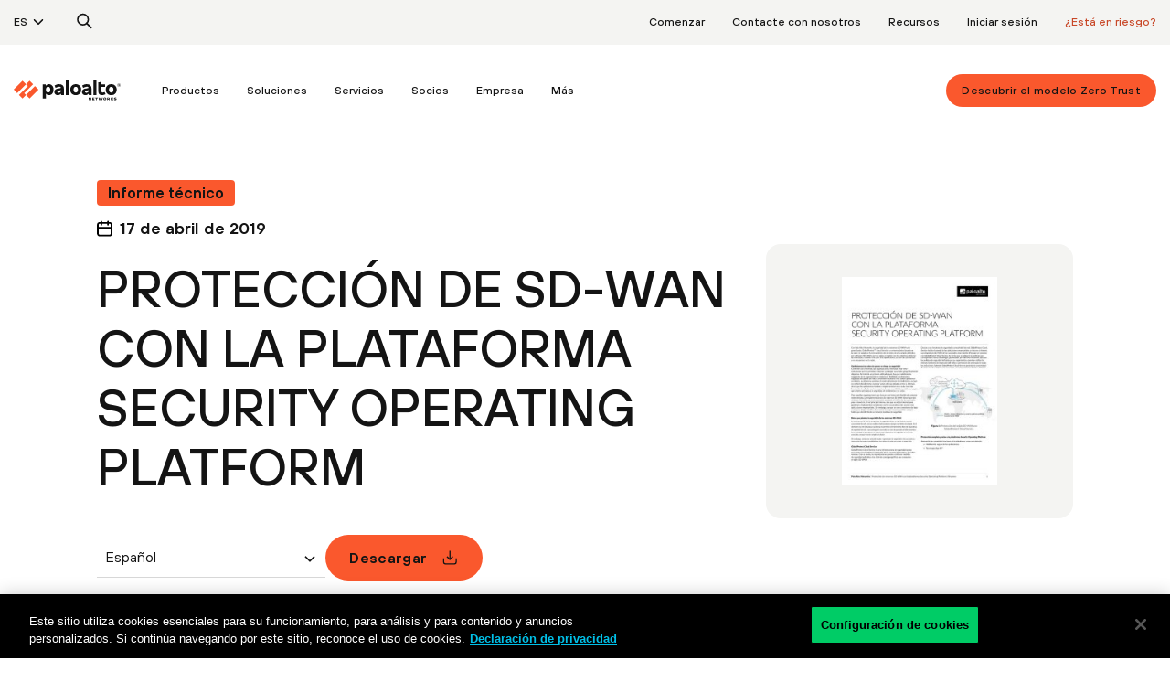

--- FILE ---
content_type: text/html;charset=utf-8
request_url: https://www.paloaltonetworks.es/_jcr_content/globals/cleanHeader.fullRenderer.html
body_size: 10229
content:
<div class="base-component-spacer spacer-none  "></div>
<div class="pan-2021-nav" data-type-of-nav="defaultRedesigned" data-lang="ES" aria-label="whole" role="navigation">
  <button class="btn nav-open" aria-label="open mobile navigation"></button>
  <a class="mobile-header-logo" href="/" aria-label="palo alto networks" nav-track="true" nav-track-breadcrumb="nav2:mobile:home"></a>
  <button class="btn mobile-search" aria-label="search"></button>
  <nav class="pan-2021-nav-toolbar" aria-label="desktop">
    <div class="container-fluid">
      <ul class="toolbar-nav toolbar-left" role="list" aria-label="toolbar left">
        <li role="listitem">
          <div class="dropdown" aria-label="dropdown list">
            <a href="#" class="dropdown-toggle" data-toggle="dropdown" data-page-track="true" data-page-track-value="_jcr_content:cleanheaderfullrenderer::">ES</a>
            <ul class="dropdown-menu dropdown-menu-right" role="menu">
              <li class="dropdown-item" role="menuitem"><a href="https://www.paloaltonetworks.com/" nav-track="true" nav-track-breadcrumb="nav2:language:USA (ENGLISH)">USA (ENGLISH)</a></li>
              <li class="dropdown-item" role="menuitem"><a href="https://www.paloaltonetworks.com.au" nav-track="true" nav-track-breadcrumb="nav2:language:AUSTRALIA (ENGLISH)">AUSTRALIA (ENGLISH)</a></li>
              <li class="dropdown-item" role="menuitem"><a href="https://www.paloaltonetworks.com.br" nav-track="true" nav-track-breadcrumb="nav2:language:BRAZIL (PORTUGUÉS)">BRAZIL (PORTUGUÉS)</a></li>
              <li class="dropdown-item" role="menuitem"><a href="https://www.paloaltonetworks.ca" nav-track="true" nav-track-breadcrumb="nav2:language:CANADA (ENGLISH)">CANADA (ENGLISH)</a></li>
              <li class="dropdown-item" role="menuitem"><a href="https://www.paloaltonetworks.cn" nav-track="true" nav-track-breadcrumb="nav2:language:CHINA (简体中文)">CHINA (简体中文)</a></li>
              <li class="dropdown-item" role="menuitem"><a href="https://www.paloaltonetworks.fr" nav-track="true" nav-track-breadcrumb="nav2:language:FRANCE (FRANÇAIS)">FRANCE (FRANÇAIS)</a></li>
              <li class="dropdown-item" role="menuitem"><a href="https://www.paloaltonetworks.de" nav-track="true" nav-track-breadcrumb="nav2:language:GERMANY (DEUTSCH)">GERMANY (DEUTSCH)</a></li>
              <li class="dropdown-item" role="menuitem"><a href="https://www.paloaltonetworks.in" nav-track="true" nav-track-breadcrumb="nav2:language:INDIA (ENGLISH)">INDIA (ENGLISH)</a></li>
              <li class="dropdown-item" role="menuitem"><a href="https://www.paloaltonetworks.it" nav-track="true" nav-track-breadcrumb="nav2:language:ITALY (ITALIANO)">ITALY (ITALIANO)</a></li>
              <li class="dropdown-item" role="menuitem"><a href="https://www.paloaltonetworks.jp" nav-track="true" nav-track-breadcrumb="nav2:language:JAPAN (日本語)">JAPAN (日本語)</a></li>
              <li class="dropdown-item" role="menuitem"><a href="https://www.paloaltonetworks.co.kr" nav-track="true" nav-track-breadcrumb="nav2:language:KOREA (한국어)">KOREA (한국어)</a></li>
              <li class="dropdown-item" role="menuitem"><a href="https://www.paloaltonetworks.lat" nav-track="true" nav-track-breadcrumb="nav2:language:LATIN AMERICA (ESPAÑOL)">LATIN AMERICA (ESPAÑOL)</a></li>
              <li class="dropdown-item" role="menuitem"><a href="https://www.paloaltonetworks.com.mx" nav-track="true" nav-track-breadcrumb="nav2:language:MEXICO (ESPAÑOL)">MEXICO (ESPAÑOL)</a></li>
              <li class="dropdown-item" role="menuitem"><a href="https://www.paloaltonetworks.sg" nav-track="true" nav-track-breadcrumb="nav2:language:SINGAPORE (ENGLISH)">SINGAPORE (ENGLISH)</a></li>
              <li class="dropdown-item" role="menuitem"><a href="#" nav-track="true" nav-track-breadcrumb="nav2:language:SPAIN (ESPAÑOL)">SPAIN (ESPAÑOL)</a></li>
              <li class="dropdown-item" role="menuitem"><a href="https://www.paloaltonetworks.tw" nav-track="true" nav-track-breadcrumb="nav2:language:TAIWAN (繁體中文)">TAIWAN (繁體中文)</a></li>
              <li class="dropdown-item" role="menuitem"><a href="https://www.paloaltonetworks.co.uk" nav-track="true" nav-track-breadcrumb="nav2:language:UK (ENGLISH)">UK (ENGLISH)</a></li>
              </ul>
          </div>
        </li>
        <li class="search" role="listitem">
          <a href="#" nav-track="true" nav-track-breadcrumb="nav2:Search" aria-label="search">
            <img width="24" height="24" src="/etc/clientlibs/clean/imgs/search-black.svg" nolozad="true" alt="magnifying glass search icon to open search field"/>
          </a>
        </li>
      </ul>

      <ul class="toolbar-nav toolbar-right" role="list" aria-label="toolbar right">
        <li role="listitem">
            <a href="/get-started" nav-track="true" nav-track-breadcrumb="nav2:Comenzar">Comenzar</a>
          </li>
        <li role="listitem">
          <a href="/company/contact" nav-track="true" nav-track-breadcrumb="nav2:Contacte con nosotros">Contacte con nosotros</a>
        </li>
        <li role="listitem">
          <a href="/resources" nav-track="true" nav-track-breadcrumb="nav2:Recursos">Recursos</a>
        </li>
        <li role="listitem">
            <a href="https://support.paloaltonetworks.com/support" target="_blank" nav-track="true" nav-track-breadcrumb="nav2:Iniciar sesión" rel="noopener">Iniciar sesión</a>
        </li>
          <li role="listitem">
              <a href="https://start.paloaltonetworks.com/contact-unit42.html" class="under-attack" target="_blank" nav-track="true" nav-track-breadcrumb="nav2:¿Está en riesgo?" rel="noopener">¿Está en riesgo?</a>
        </li>
      </ul>
    </div>
  </nav>

  <nav class="pan-2021-nav-main" aria-label="main">
    <div class="mobile-header">
      <button class="btn nav-close" nav-track="true" nav-track-breadcrumb="nav2:mobile:close nav" aria-label="close mobile navigation">
        <img width="24" height="24" src="/etc/clientlibs/clean/imgs/x-black.svg" nolozad="true" alt="x close icon to close mobile navigation"/>
      </button>
      <a href="/" class="nav-logo" nav-track="true" nav-track-breadcrumb="nav2:mobile:logo" aria-label="paloaltonetworks">
        <img width="120" height="23" src="/etc/clientlibs/clean/imgs/pan-logo-dark.svg" nolozad="true" alt="Palo Alto Networks logo"/>
      </a>
      <button class="btn mobile-search" nav-track="true" nav-track-breadcrumb="nav2:mobile:search" aria-label="search">
        <img width="28" height="28" src="/etc/clientlibs/clean/imgs/search-black.svg" nolozad="true" alt="magnifying glass search icon to open search field"/>
      </button>
    </div>
    <div class="container-fluid">
      <ul class="nav-left" role="menubar" arial-label="left">
        <li class="logo link" role="menuitem">
          <a href="/" nav-track="true" nav-track-breadcrumb="nav2:logo" aria-label="Palo Alto Networks"></a>
        </li>
        <li class=" " role="menuitem">
            <a href="#" id="nav_products" aria-haspopup="true" aria-expanded="false" nav-track="true" nav-track-breadcrumb="Nav:Productos">Productos</a>
                <div class="mega-dropdown-menu" aria-labelledby="nav_products" data-type="products">
                  <div class="base-component-spacer spacer-none  "></div>
<div class="mobile-inner-header" data-mobile-overview="Overview">
	<button class="btn btn-nav-back" aria-label="back to main navigation">
		<img width="20" height="20" src="/etc/clientlibs/clean/imgs/arrow-right-black.svg" nolozad="true" alt="black arrow pointing left to go back to main navigation"/>
	</button>
	<span class="title">Productos</span>
</div>

<div class="col col-list no-border col-list-first ">
		<div class="content">
			<a class="title" nav-track="true" nav-track-breadcrumb="nav:general:Productos:Plataforma de seguridad de la red impulsada por IA" href="/network-security">Plataforma de seguridad de la red impulsada por IA</a>
					<div class="linkColSubLinks-5358cbda-3959-47dd-b2aa-623173913485 redesignedSublinks baseComponent parbase"><div class="base-component-spacer spacer-none  "></div>
<div class="lists" data-list-count="4">
		<ul class="list-unstyled" role="list">
						<li role="none" class="subTitle" data-column="1">
									<a role="listitem" href="/precision-ai-security/secure-ai-by-design" nav-track="true" nav-track-breadcrumb="nav:general:Productos:IA con seguridad integrada desde su diseño" style="">IA con seguridad integrada desde su diseño</a>
									</li>
							<li role="none" class="regular" data-column="1">
									<a role="listitem" href="/prisma/prisma-ai-runtime-security" nav-track="true" nav-track-breadcrumb="nav:general:Productos:Prisma AIRS" style="">Prisma AIRS</a>
									</li>
							<li role="none" class="regular" data-column="1">
									<a role="listitem" href="/sase/ai-access-security" nav-track="true" nav-track-breadcrumb="nav:general:Productos:AI Access Security" style="">AI Access Security</a>
									</li>
							</ul>
				<ul class="list-unstyled" role="list">
						<li role="none" class="subTitle" data-column="2">
									<a role="listitem" href="/network-security/security-subscriptions" nav-track="true" nav-track-breadcrumb="nav:general:Productos:Servicios de seguridad en la nube" style="">Servicios de seguridad en la nube</a>
									</li>
							<li role="none" class="regular" data-column="2">
									<a role="listitem" href="/network-security/advanced-threat-prevention" nav-track="true" nav-track-breadcrumb="nav:general:Productos:Advanced Threat Prevention" style="">Advanced Threat Prevention</a>
									</li>
							<li role="none" class="regular" data-column="2">
									<a role="listitem" href="/network-security/advanced-url-filtering" nav-track="true" nav-track-breadcrumb="nav:general:Productos:Advanced URL Filtering" style="">Advanced URL Filtering</a>
									</li>
							<li role="none" class="regular" data-column="2">
									<a role="listitem" href="/network-security/advanced-wildfire" nav-track="true" nav-track-breadcrumb="nav:general:Productos:Advanced WildFire" style="">Advanced WildFire</a>
									</li>
							<li role="none" class="regular" data-column="2">
									<a role="listitem" href="/network-security/advanced-dns-security" nav-track="true" nav-track-breadcrumb="nav:general:Productos:Advanced DNS Security" style="">Advanced DNS Security</a>
									</li>
							<li role="none" class="regular" data-column="2">
									<a role="listitem" href="/sase/enterprise-data-loss-prevention" nav-track="true" nav-track-breadcrumb="nav:general:Productos:Enterprise Data Loss Prevention" style="">Enterprise Data Loss Prevention</a>
									</li>
							<li role="none" class="regular" data-column="2">
									<a role="listitem" href="/network-security/enterprise-device-security" nav-track="true" nav-track-breadcrumb="nav:general:Productos:seguridad de iot para entornos empresariales" style="">seguridad de iot para entornos empresariales</a>
									</li>
							<li role="none" class="regular" data-column="2">
									<a role="listitem" href="/network-security/medical-iot-security" nav-track="true" nav-track-breadcrumb="nav:general:Productos:Medical IoT Security" style="">Medical IoT Security</a>
									</li>
							<li role="none" class="regular" data-column="2">
									<a role="listitem" href="/network-security/industrial-ot-security" nav-track="true" nav-track-breadcrumb="nav:general:Productos:Industrial OT Security" style="">Industrial OT Security</a>
									</li>
							<li role="none" class="regular" data-column="2">
									<a role="listitem" href="/sase/saas-security" nav-track="true" nav-track-breadcrumb="nav:general:Productos:SaaS Security" style="">SaaS Security</a>
									</li>
							</ul>
				<ul class="list-unstyled" role="list">
						<li role="none" class="subTitle" data-column="3">
									<a role="listitem" href="/network-security/next-generation-firewall" nav-track="true" nav-track-breadcrumb="nav:general:Productos:Cortafuegos de nueva generación" style="">Cortafuegos de nueva generación</a>
									</li>
							<li role="none" class="regular" data-column="3">
									<a role="listitem" href="/network-security/hardware-firewall-innovations" nav-track="true" nav-track-breadcrumb="nav:general:Productos:Cortafuegos de hardware" style="">Cortafuegos de hardware</a>
									</li>
							<li role="none" class="regular" data-column="3">
									<a role="listitem" href="/network-security/software-firewalls" nav-track="true" nav-track-breadcrumb="nav:general:Productos:LOS CORTAFUEGOS DE SOFTWARE" style="">LOS CORTAFUEGOS DE SOFTWARE</a>
									</li>
							<li role="none" class="regular" data-column="3">
									<a role="listitem" href="/network-security/strata-cloud-manager" nav-track="true" nav-track-breadcrumb="nav:general:Productos:Strata Cloud Manager" style="">Strata Cloud Manager</a>
									</li>
							<li role="none" class="regular" data-column="3">
									<a role="listitem" href="/network-security/sd-wan-subscription" nav-track="true" nav-track-breadcrumb="nav:general:Productos:SD-WAN para NGFW" style="">SD-WAN para NGFW</a>
									</li>
							<li role="none" class="regular" data-column="3">
									<a role="listitem" href="/network-security/pan-os" nav-track="true" nav-track-breadcrumb="nav:general:Productos:PAN-OS" style="">PAN-OS</a>
									</li>
							<li role="none" class="regular" data-column="3">
									<a role="listitem" href="/network-security/panorama" nav-track="true" nav-track-breadcrumb="nav:general:Productos:Panorama" style="">Panorama</a>
									</li>
							</ul>
				<ul class="list-unstyled" role="list">
						<li role="none" class="subTitle" data-column="4">
									<a role="listitem" href="/sase" nav-track="true" nav-track-breadcrumb="nav:general:Productos:SERVIDOR PERIMETRAL DE ACCESO SEGURO" style="">SERVIDOR PERIMETRAL DE ACCESO SEGURO</a>
									</li>
							<li role="none" class="regular" data-column="4">
									<a role="listitem" href="/sase" nav-track="true" nav-track-breadcrumb="nav:general:Productos:Prisma SASE" style="">Prisma SASE</a>
									</li>
							<li role="none" class="regular" data-column="4">
									<a role="listitem" href="/sase/app-acceleration" nav-track="true" nav-track-breadcrumb="nav:general:Productos:Aceleración de aplicaciones" style="">Aceleración de aplicaciones</a>
									</li>
							<li role="none" class="regular" data-column="4">
									<a role="listitem" href="/sase/adem" nav-track="true" nav-track-breadcrumb="nav:general:Productos:Gestión autónoma de la experiencia digital" style="">Gestión autónoma de la experiencia digital</a>
									</li>
							<li role="none" class="regular" data-column="4">
									<a role="listitem" href="/sase/enterprise-data-loss-prevention" nav-track="true" nav-track-breadcrumb="nav:general:Productos:Enterprise DLP" style="">Enterprise DLP</a>
									</li>
							<li role="none" class="regular" data-column="4">
									<a role="listitem" href="/sase/access" nav-track="true" nav-track-breadcrumb="nav:general:Productos:Prisma Access" style="">Prisma Access</a>
									</li>
							<li role="none" class="regular" data-column="4">
									<a role="listitem" href="/sase/prisma-browser" nav-track="true" nav-track-breadcrumb="nav:general:Productos:Prisma Browser" style="">Prisma Browser</a>
									</li>
							<li role="none" class="regular" data-column="4">
									<a role="listitem" href="/sase/sd-wan" nav-track="true" nav-track-breadcrumb="nav:general:Productos:Prisma SD-WAN" style="">Prisma SD-WAN</a>
									</li>
							<li role="none" class="regular" data-column="4">
									<a role="listitem" href="/sase/remote-browser-isolation" nav-track="true" nav-track-breadcrumb="nav:general:Productos:Aislamiento remoto del navegador" style="">Aislamiento remoto del navegador</a>
									</li>
							<li role="none" class="regular" data-column="4">
									<a role="listitem" href="/sase/saas-security" nav-track="true" nav-track-breadcrumb="nav:general:Productos:Seguridad SaaS" style="">Seguridad SaaS</a>
									</li>
							</ul>
				</div>
	</div>
</div>
	</div>
<div class="col col-list no-border  col-list-last">
		<div class="content">
			<a class="title" nav-track="true" nav-track-breadcrumb="nav:general:Productos:Plataforma de operaciones de seguridad basadas en IA" href="/cortex">Plataforma de operaciones de seguridad basadas en IA</a>
					<div class="linkColSubLinks-7d89e2fa-e6e8-4daa-884d-650668936395 redesignedSublinks baseComponent parbase"><div class="base-component-spacer spacer-none  "></div>
<div class="lists" data-list-count="2">
		<ul class="list-unstyled" role="list">
						<li role="none" class="subTitle" data-column="1">
									<a role="listitem" href="/cortex/cloud" nav-track="true" nav-track-breadcrumb="nav:general:Productos:Seguridad en la nube" style="">Seguridad en la nube</a>
									</li>
							<li role="none" class="regular" data-column="1">
									<a role="listitem" href="/cortex/cloud" nav-track="true" nav-track-breadcrumb="nav:general:Productos:Cortex Cloud" style="">Cortex Cloud</a>
									</li>
							<li role="none" class="regular" data-column="1">
									<a role="listitem" href="/cortex/cloud/application-security" nav-track="true" nav-track-breadcrumb="nav:general:Productos:Seguridad de las aplicaciones" style="">Seguridad de las aplicaciones</a>
									</li>
							<li role="none" class="regular" data-column="1">
									<a role="listitem" href="/cortex/cloud/cloud-posture-security" nav-track="true" nav-track-breadcrumb="nav:general:Productos:Seguridad de la estrategia en la nube" style="">Seguridad de la estrategia en la nube</a>
									</li>
							<li role="none" class="regular" data-column="1">
									<a role="listitem" href="/cortex/cloud/runtime-security" nav-track="true" nav-track-breadcrumb="nav:general:Productos:Seguridad en tiempo de ejecución en la nube" style="">Seguridad en tiempo de ejecución en la nube</a>
									</li>
							<li role="none" class="regular" data-column="1">
									<a role="listitem" href="/prisma/cloud" nav-track="true" nav-track-breadcrumb="nav:general:Productos:Prisma Cloud" style="">Prisma Cloud</a>
									</li>
							<li role="none" class="regular" data-column="1">
									<a role="listitem" href="/cortex/managed-xsiam" nav-track="true" nav-track-breadcrumb="nav:general:Productos:XSIAM gestionado" style="">XSIAM gestionado</a>
									</li>
							</ul>
				<ul class="list-unstyled" role="list">
						<li role="none" class="subTitle" data-column="2">
									<a role="listitem" href="/cortex" nav-track="true" nav-track-breadcrumb="nav:general:Productos:SOC basado en la IA" style="">SOC basado en la IA</a>
									</li>
							<li role="none" class="regular" data-column="2">
									<a role="listitem" href="/cortex/advanced-email-security" nav-track="true" nav-track-breadcrumb="nav:general:Productos:Cortex Advanced Email Security" style="">Cortex Advanced Email Security</a>
									</li>
							<li role="none" class="regular" data-column="2">
									<a role="listitem" href="/cortex/exposure-management" nav-track="true" nav-track-breadcrumb="nav:general:Productos:Cortex Exposure Management" style="">Cortex Exposure Management</a>
									</li>
							<li role="none" class="regular" data-column="2">
									<a role="listitem" href="/cortex/cortex-xsiam" nav-track="true" nav-track-breadcrumb="nav:general:Productos:Cortex XSIAM" style="">Cortex XSIAM</a>
									</li>
							<li role="none" class="regular" data-column="2">
									<a role="listitem" href="/cortex/cortex-xdr" nav-track="true" nav-track-breadcrumb="nav:general:Productos:Cortex XDR" style="">Cortex XDR</a>
									</li>
							<li role="none" class="regular" data-column="2">
									<a role="listitem" href="/cortex/cortex-xsoar" nav-track="true" nav-track-breadcrumb="nav:general:Productos:Cortex XSOAR" style="">Cortex XSOAR</a>
									</li>
							<li role="none" class="regular" data-column="2">
									<a role="listitem" href="/cortex/cortex-xpanse" nav-track="true" nav-track-breadcrumb="nav:general:Productos:Cortex Xpanse" style="">Cortex Xpanse</a>
									</li>
							<li role="none" class="regular" data-column="2">
									<a role="listitem" href="/cortex/managed-detection-and-response" nav-track="true" nav-track-breadcrumb="nav:general:Productos:Detección y respuesta gestionadas de Unit 42" style="">Detección y respuesta gestionadas de Unit 42</a>
									</li>
							</ul>
				</div>
	</div>
</div>
	</div>
</div>
              </li>
        <li class=" " role="menuitem">
            <a href="#" id="nav_solutions" aria-haspopup="true" aria-expanded="false" nav-track="true" nav-track-breadcrumb="Nav:Soluciones">Soluciones</a>
                <div class="mega-dropdown-menu" aria-labelledby="nav_solutions" data-type="solutions">
                  <div class="base-component-spacer spacer-none  "></div>
<div class="mobile-inner-header" data-mobile-overview="Overview">
	<button class="btn btn-nav-back" aria-label="back to main navigation">
		<img width="20" height="20" src="/etc/clientlibs/clean/imgs/arrow-right-black.svg" nolozad="true" alt="black arrow pointing left to go back to main navigation"/>
	</button>
	<span class="title">Soluciones</span>
</div>

<div class="col col-list no-border col-list-first ">
		<div class="content">
			<div class="title">Seguridad de IA</div>
					<div class="linkColSubLinks-6f699e62-650d-4c61-a4d9-748342811845 redesignedSublinks baseComponent parbase"><div class="base-component-spacer spacer-none  "></div>
<div class="lists" data-list-count="1">
		<ul class="list-unstyled" role="list">
					<li role="none" class="regular" data-column="1">
							<a role="listitem" href="/prisma/prisma-ai-runtime-security" nav-track="true" nav-track-breadcrumb="nav:general:Soluciones:Ecosistema de IA segura" style="">Ecosistema de IA segura</a>
							</li>
					<li role="none" class="regular" data-column="1">
							<a role="listitem" href="/sase/ai-access-security" nav-track="true" nav-track-breadcrumb="nav:general:Soluciones:Uso seguro de GenAI" style="">Uso seguro de GenAI</a>
							</li>
					</ul>
			</div>
	</div>
</div>
	</div>
<div class="col col-list no-border  ">
		<div class="content">
			<div class="title">Seguridad de la red</div>
					<div class="linkColSubLinks-8e4eeea1-9721-4e80-b52b-741193992981 redesignedSublinks baseComponent parbase"><div class="base-component-spacer spacer-none  "></div>
<div class="lists" data-list-count="1">
		<ul class="list-unstyled" role="list">
					<li role="none" class="regular" data-column="1">
							<a role="listitem" href="/network-security/software-firewalls" nav-track="true" nav-track-breadcrumb="nav:general:Soluciones:Cloud Network Security" style="">Cloud Network Security</a>
							</li>
					<li role="none" class="regular" data-column="1">
							<a role="listitem" href="/network-security/data-center" nav-track="true" nav-track-breadcrumb="nav:general:Soluciones:Seguridad del centro de datos" style="">Seguridad del centro de datos</a>
							</li>
					<li role="none" class="regular" data-column="1">
							<a role="listitem" href="/network-security/advanced-dns-security" nav-track="true" nav-track-breadcrumb="nav:general:Soluciones:DNS Security" style="">DNS Security</a>
							</li>
					<li role="none" class="regular" data-column="1">
							<a role="listitem" href="/network-security/advanced-threat-prevention" nav-track="true" nav-track-breadcrumb="nav:general:Soluciones:Detección y prevención de intrusiones" style="">Detección y prevención de intrusiones</a>
							</li>
					<li role="none" class="regular" data-column="1">
							<a role="listitem" href="/network-security/enterprise-device-security" nav-track="true" nav-track-breadcrumb="nav:general:Soluciones:IoT Security" style="">IoT Security</a>
							</li>
					<li role="none" class="regular" data-column="1">
							<a role="listitem" href="/network-security/5g-security" nav-track="true" nav-track-breadcrumb="nav:general:Soluciones:Seguridad 5G" style="">Seguridad 5G</a>
							</li>
					<li role="none" class="regular" data-column="1">
							<a role="listitem" href="/sase/secure-users-data-apps-devices" nav-track="true" nav-track-breadcrumb="nav:general:Soluciones:Proteja a todos los usuarios, aplicaciones y ubicaciones" style="">Proteja a todos los usuarios, aplicaciones y ubicaciones</a>
							</li>
					<li role="none" class="regular" data-column="1">
							<a role="listitem" href="/sase/secure-branch-transformation" nav-track="true" nav-track-breadcrumb="nav:general:Soluciones:Transformación segura de la sucursal" style="">Transformación segura de la sucursal</a>
							</li>
					<li role="none" class="regular" data-column="1">
							<a role="listitem" href="/sase/secure-work-on-any-device" nav-track="true" nav-track-breadcrumb="nav:general:Soluciones:Trabajo seguro en cualquier dispositivo" style="">Trabajo seguro en cualquier dispositivo</a>
							</li>
					<li role="none" class="regular" data-column="1">
							<a role="listitem" href="/sase/vpn-replacement-for-secure-remote-access" nav-track="true" nav-track-breadcrumb="nav:general:Soluciones:Sustitución del acceso VPN" style="">Sustitución del acceso VPN</a>
							</li>
					<li role="none" class="regular" data-column="1">
							<a role="listitem" href="/network-security/advanced-url-filtering" nav-track="true" nav-track-breadcrumb="nav:general:Soluciones:Seguridad web y frente al phishing" style="">Seguridad web y frente al phishing</a>
							</li>
					</ul>
			</div>
	</div>
</div>
	</div>
<div class="col col-list no-border  ">
		<div class="content">
			<div class="title">Seguridad en la nube</div>
					<div class="linkColSubLinks-aba38883-c8ba-46b1-8b67-741193992981 redesignedSublinks baseComponent parbase"><div class="base-component-spacer spacer-none  "></div>
<div class="lists" data-list-count="1">
		<ul class="list-unstyled" role="list">
					<li role="none" class="regular" data-column="1">
							<a role="listitem" href="/cortex/cloud/application-security-posture-management" nav-track="true" nav-track-breadcrumb="nav:general:Soluciones:Gestión de la estrategia de seguridad de las aplicaciones (ASPM)" style="">Gestión de la estrategia de seguridad de las aplicaciones (ASPM)</a>
							</li>
					<li role="none" class="regular" data-column="1">
							<a role="listitem" href="/cortex/cloud/software-supply-chain-security" nav-track="true" nav-track-breadcrumb="nav:general:Soluciones:Seguridad de la cadena de suministro de software" style="">Seguridad de la cadena de suministro de software</a>
							</li>
					<li role="none" class="regular" data-column="1">
							<a role="listitem" href="/cortex/cloud/code-security" nav-track="true" nav-track-breadcrumb="nav:general:Soluciones:Seguridad del código" style="">Seguridad del código</a>
							</li>
					<li role="none" class="regular" data-column="1">
							<a role="listitem" href="/cortex/cloud/cloud-security-posture-management" nav-track="true" nav-track-breadcrumb="nav:general:Soluciones:Gestión de la estrategia de seguridad en la nube (CSPM)" style="">Gestión de la estrategia de seguridad en la nube (CSPM)</a>
							</li>
					<li role="none" class="regular" data-column="1">
							<a role="listitem" href="/cortex/cloud/cloud-infrastructure-entitlement-management" nav-track="true" nav-track-breadcrumb="nav:general:Soluciones:Gestión de derechos en las infraestructuras en la nube (CIEM)" style="">Gestión de derechos en las infraestructuras en la nube (CIEM)</a>
							</li>
					<li role="none" class="regular" data-column="1">
							<a role="listitem" href="/cortex/cloud/data-security-posture-management" nav-track="true" nav-track-breadcrumb="nav:general:Soluciones:Gestión de la estrategia de seguridad de los datos (DSPM)" style="">Gestión de la estrategia de seguridad de los datos (DSPM)</a>
							</li>
					<li role="none" class="regular" data-column="1">
							<a role="listitem" href="/cortex/cloud/ai-security-posture-management" nav-track="true" nav-track-breadcrumb="nav:general:Soluciones:Gestión de la estrategia de seguridad en materia de IA (AI-SPM)" style="">Gestión de la estrategia de seguridad en materia de IA (AI-SPM)</a>
							</li>
					<li role="none" class="regular" data-column="1">
							<a role="listitem" href="/cortex/cloud-detection-and-response" nav-track="true" nav-track-breadcrumb="nav:general:Soluciones:Detección y respuesta en la nube (CDR)" style="">Detección y respuesta en la nube (CDR)</a>
							</li>
					<li role="none" class="regular" data-column="1">
							<a role="listitem" href="/cortex/cloud/cloud-workload-protection" nav-track="true" nav-track-breadcrumb="nav:general:Soluciones:Protección de cargas de trabajo en la nube (CWP)" style="">Protección de cargas de trabajo en la nube (CWP)</a>
							</li>
					<li role="none" class="regular" data-column="1">
							<a role="listitem" href="/cortex/cloud/web-app-api-security" nav-track="true" nav-track-breadcrumb="nav:general:Soluciones:Seguridad de las aplicaciones web y las API (WAAS)" style="">Seguridad de las aplicaciones web y las API (WAAS)</a>
							</li>
					</ul>
			</div>
	</div>
</div>
	</div>
<div class="col col-list no-border  ">
		<div class="content">
			<div class="title">Operaciones de seguridad</div>
					<div class="linkColSubLinks-ffaa3176-60d3-44b9-aebe-741193992981 redesignedSublinks baseComponent parbase"><div class="base-component-spacer spacer-none  "></div>
<div class="lists" data-list-count="1">
		<ul class="list-unstyled" role="list">
					<li role="none" class="regular" data-column="1">
							<a role="listitem" href="/cortex/cloud-detection-and-response" nav-track="true" nav-track-breadcrumb="nav:general:Soluciones:Detección y respuesta en la nube" style="">Detección y respuesta en la nube</a>
							</li>
					<li role="none" class="regular" data-column="1">
							<a role="listitem" href="/cortex/network-security-automation" nav-track="true" nav-track-breadcrumb="nav:general:Soluciones:Automatización de la seguridad de la red" style="">Automatización de la seguridad de la red</a>
							</li>
					<li role="none" class="regular" data-column="1">
							<a role="listitem" href="/cortex/incident-case-management" nav-track="true" nav-track-breadcrumb="nav:general:Soluciones:Gestión de casos e incidentes" style="">Gestión de casos e incidentes</a>
							</li>
					<li role="none" class="regular" data-column="1">
							<a role="listitem" href="/cortex/security-operations-automation" nav-track="true" nav-track-breadcrumb="nav:general:Soluciones:Automatización del SOC" style="">Automatización del SOC</a>
							</li>
					<li role="none" class="regular" data-column="1">
							<a role="listitem" href="/cortex/threat-intel-management" nav-track="true" nav-track-breadcrumb="nav:general:Soluciones:Gestión de inteligencia sobre amenazas" style="">Gestión de inteligencia sobre amenazas</a>
							</li>
					<li role="none" class="regular" data-column="1">
							<a role="listitem" href="/cortex/managed-detection-and-response" nav-track="true" nav-track-breadcrumb="nav:general:Soluciones:Detección y respuesta gestionadas" style="">Detección y respuesta gestionadas</a>
							</li>
					<li role="none" class="regular" data-column="1">
							<a role="listitem" href="/cortex/cortex-xpanse/attack-surface-management" nav-track="true" nav-track-breadcrumb="nav:general:Soluciones:Gestión de la superficie de ataque" style="">Gestión de la superficie de ataque</a>
							</li>
					<li role="none" class="regular" data-column="1">
							<a role="listitem" href="/cortex/cortex-xpanse/compliance-management" nav-track="true" nav-track-breadcrumb="nav:general:Soluciones:Gestión del cumplimiento normativo" style="">Gestión del cumplimiento normativo</a>
							</li>
					<li role="none" class="regular" data-column="1">
							<a role="listitem" href="/cortex/cortex-xpanse/internet-operations-management" nav-track="true" nav-track-breadcrumb="nav:general:Soluciones:Gestión de las operaciones en internet" style="">Gestión de las operaciones en internet</a>
							</li>
					</ul>
			</div>
	</div>
</div>
	</div>
<div class="col col-list no-border  ">
		<div class="content">
			<div class="title">Seguridad del endpoint</div>
					<div class="linkColSubLinks-a559647b-84ff-46aa-8e44-741193992981 redesignedSublinks baseComponent parbase"><div class="base-component-spacer spacer-none  "></div>
<div class="lists" data-list-count="1">
		<ul class="list-unstyled" role="list">
					<li role="none" class="regular" data-column="1">
							<a role="listitem" href="/cortex/endpoint-protection" nav-track="true" nav-track-breadcrumb="nav:general:Soluciones:Protección del endpoint" style="">Protección del endpoint</a>
							</li>
					<li role="none" class="regular" data-column="1">
							<a role="listitem" href="/cortex/detection-and-response" nav-track="true" nav-track-breadcrumb="nav:general:Soluciones:Detección y respuesta ampliadas" style="">Detección y respuesta ampliadas</a>
							</li>
					<li role="none" class="regular" data-column="1">
							<a role="listitem" href="/cortex/ransomware-protection" nav-track="true" nav-track-breadcrumb="nav:general:Soluciones:Protección contra el ransomware" style="">Protección contra el ransomware</a>
							</li>
					<li role="none" class="regular" data-column="1">
							<a role="listitem" href="/cortex/digital-forensics" nav-track="true" nav-track-breadcrumb="nav:general:Soluciones:Análisis forense digital" style="">Análisis forense digital</a>
							</li>
					</ul>
			</div>
	</div>
</div>
	</div>
<div class="col col-list no-border  col-list-last">
		<div class="content">
			<a class="title" nav-track="true" nav-track-breadcrumb="nav:general:Soluciones:Sectores" href="/industry">Sectores</a>
					<div class="linkColSubLinks-b21fbe38-bbaa-4895-9888-741193992981 redesignedSublinks baseComponent parbase"><div class="base-component-spacer spacer-none  "></div>
<div class="lists" data-list-count="1">
		<ul class="list-unstyled" role="list">
					<li role="none" class="regular" data-column="1">
							<a role="listitem" href="https://www.paloaltonetworks.com/industry/public-sector" target="_blank" nav-track="true" data-prismanewtab='true' nav-track-breadcrumb="nav:general:Soluciones:Sector público" style="" rel="noopener">Sector público</a>
							</li>
					<li role="none" class="regular" data-column="1">
							<a role="listitem" href="https://www.paloaltonetworks.com/industry/financial-services" target="_blank" nav-track="true" data-prismanewtab='true' nav-track-breadcrumb="nav:general:Soluciones:Servicios financieros" style="" rel="noopener">Servicios financieros</a>
							</li>
					<li role="none" class="regular" data-column="1">
							<a role="listitem" href="https://www.paloaltonetworks.com/industry/manufacturing" target="_blank" nav-track="true" data-prismanewtab='true' nav-track-breadcrumb="nav:general:Soluciones:Fabricación industrial" style="" rel="noopener">Fabricación industrial</a>
							</li>
					<li role="none" class="regular" data-column="1">
							<a role="listitem" href="https://www.paloaltonetworks.com/industry/healthcare" target="_blank" nav-track="true" data-prismanewtab='true' nav-track-breadcrumb="nav:general:Soluciones:Salud" style="" rel="noopener">Salud</a>
							</li>
					<li role="none" class="regular" data-column="1">
							<a role="listitem" href="https://www.paloaltonetworks.com/industry/small-medium-business-portfolio" target="_blank" nav-track="true" data-prismanewtab='true' nav-track-breadcrumb="nav:general:Soluciones:Soluciones para pymes" style="" rel="noopener">Soluciones para pymes</a>
							</li>
					</ul>
			</div>
	</div>
</div>
	</div>
</div>
              </li>
        <li class=" " role="menuitem">
            <a href="#" id="nav_services" aria-haspopup="true" aria-expanded="false" nav-track="true" nav-track-breadcrumb="Nav:Servicios">Servicios</a>
                <div class="mega-dropdown-menu" aria-labelledby="nav_services" data-type="services">
                  <div class="base-component-spacer spacer-none  "></div>
<div class="mobile-inner-header" data-mobile-overview="Overview">
	<button class="btn btn-nav-back" aria-label="back to main navigation">
		<img width="20" height="20" src="/etc/clientlibs/clean/imgs/arrow-right-black.svg" nolozad="true" alt="black arrow pointing left to go back to main navigation"/>
	</button>
	<span class="title">Servicios</span>
</div>

<div class="col col-list no-border col-list-first ">
		<div class="content">
			<a class="title" nav-track="true" nav-track-breadcrumb="nav:general:Servicios:Inteligencia sobre amenazas y Servicios de respuesta ante incidentes" href="/unit42">Inteligencia sobre amenazas y Servicios de respuesta ante incidentes</a>
					<div class="linkColSubLinks-be0d0144-2979-4a99-a6b4-623173913485 redesignedSublinks baseComponent parbase"><div class="base-component-spacer spacer-none  "></div>
<div class="lists" data-list-count="2">
		<ul class="list-unstyled" role="list">
						<li role="none" class="subTitle" data-column="1">
									<a role="listitem" href="/unit42/assess" nav-track="true" nav-track-breadcrumb="nav:general:Servicios:EVALUACIÓN" style="">EVALUACIÓN</a>
									</li>
							<li role="none" class="regular" data-column="1">
									<a role="listitem" href="/unit42/assess/ai-security-assessment" nav-track="true" nav-track-breadcrumb="nav:general:Servicios:Evaluación de la seguridad de la IA" style="">Evaluación de la seguridad de la IA</a>
									</li>
							<li role="none" class="regular" data-column="1">
									<a role="listitem" href="/unit42/assess/attack-surface-assessment" nav-track="true" nav-track-breadcrumb="nav:general:Servicios:Evaluación de la superficie de ataque" style="">Evaluación de la superficie de ataque</a>
									</li>
							<li role="none" class="regular" data-column="1">
									<a role="listitem" href="/unit42/assess/breach-readiness-review" nav-track="true" nav-track-breadcrumb="nav:general:Servicios:Evaluación del grado de preparación ante posibles brechas" style="">Evaluación del grado de preparación ante posibles brechas</a>
									</li>
							<li role="none" class="regular" data-column="1">
									<a role="listitem" href="https://www.paloaltonetworks.com/bec-readiness-assessment" target="_blank" nav-track="true" data-prismanewtab='true' nav-track-breadcrumb="nav:general:Servicios:Evaluación del grado de preparación frente a los accesos no autorizados a los sistemas de correo electrónico de la empresa" style="" rel="noopener">Evaluación del grado de preparación frente a los accesos no autorizados a los sistemas de correo electrónico de la empresa</a>
									</li>
							<li role="none" class="regular" data-column="1">
									<a role="listitem" href="/unit42/assess/cloud-security-assessment" nav-track="true" nav-track-breadcrumb="nav:general:Servicios:Evaluación de la seguridad en la nube" style="">Evaluación de la seguridad en la nube</a>
									</li>
							<li role="none" class="regular" data-column="1">
									<a role="listitem" href="/unit42/assess/compromise-assessment" nav-track="true" nav-track-breadcrumb="nav:general:Servicios:Evaluación de riesgos" style="">Evaluación de riesgos</a>
									</li>
							<li role="none" class="regular" data-column="1">
									<a role="listitem" href="/unit42/assess/cyber-risk-assessment" nav-track="true" nav-track-breadcrumb="nav:general:Servicios:Evaluación de riesgos cibernéticos" style="">Evaluación de riesgos cibernéticos</a>
									</li>
							<li role="none" class="regular" data-column="1">
									<a role="listitem" href="/unit42/assess/mergers-acquisitions-cyber-due-dilligence" nav-track="true" nav-track-breadcrumb="nav:general:Servicios:Evaluación de ciberseguridad previa a una fusión o adquisición" style="">Evaluación de ciberseguridad previa a una fusión o adquisición</a>
									</li>
							<li role="none" class="regular" data-column="1">
									<a role="listitem" href="/unit42/assess/penetration-testing" nav-track="true" nav-track-breadcrumb="nav:general:Servicios:Pruebas de penetración" style="">Pruebas de penetración</a>
									</li>
							<li role="none" class="regular" data-column="1">
									<a role="listitem" href="/unit42/assess/purple-teaming" nav-track="true" nav-track-breadcrumb="nav:general:Servicios:Ejercicios de Purple Team" style="">Ejercicios de Purple Team</a>
									</li>
							<li role="none" class="regular" data-column="1">
									<a role="listitem" href="/unit42/assess/ransomware-readiness-assessment" nav-track="true" nav-track-breadcrumb="nav:general:Servicios:Evaluación de la preparación frente al ransomware" style="">Evaluación de la preparación frente al ransomware</a>
									</li>
							<li role="none" class="regular" data-column="1">
									<a role="listitem" href="/unit42/assess/soc-assessment" nav-track="true" nav-track-breadcrumb="nav:general:Servicios:Evaluación del SOC" style="">Evaluación del SOC</a>
									</li>
							<li role="none" class="regular" data-column="1">
									<a role="listitem" href="/unit42/assess/supply-chain-risk-assessment" nav-track="true" nav-track-breadcrumb="nav:general:Servicios:Evaluación de los riesgos relacionados con la cadena de suministro" style="">Evaluación de los riesgos relacionados con la cadena de suministro</a>
									</li>
							<li role="none" class="regular" data-column="1">
									<a role="listitem" href="/unit42/assess/tabletop-exercise" nav-track="true" nav-track-breadcrumb="nav:general:Servicios:Ejercicios de simulación" style="">Ejercicios de simulación</a>
									</li>
							<li role="none" class="regular" data-column="1">
									<a role="listitem" href="/unit42/retainer" nav-track="true" nav-track-breadcrumb="nav:general:Servicios:Acuerdo de anticipo de honorarios con Unit 42" style="">Acuerdo de anticipo de honorarios con Unit 42</a>
									</li>
							<li role="none" class="regular" data-column="1">
									<a role="listitem" href="/unit42/transform/incident-response-plan-development-review" nav-track="true" nav-track-breadcrumb="nav:general:Servicios:Desarrollo y revisión de planes de respuesta a incidentes" style="">Desarrollo y revisión de planes de respuesta a incidentes</a>
									</li>
							</ul>
				<ul class="list-unstyled" role="list">
						<li role="none" class="subTitle" data-column="2">
									<a role="listitem" href="/unit42/respond" nav-track="true" nav-track-breadcrumb="nav:general:Servicios:Respuesta" style="">Respuesta</a>
									</li>
							<li role="none" class="regular" data-column="2">
									<a role="listitem" href="/unit42/respond/cloud-incident-response" nav-track="true" nav-track-breadcrumb="nav:general:Servicios:Respuesta a incidentes en la nube" style="">Respuesta a incidentes en la nube</a>
									</li>
							<li role="none" class="regular" data-column="2">
									<a role="listitem" href="/unit42/respond/digital-forensics" nav-track="true" nav-track-breadcrumb="nav:general:Servicios:Análisis forense digital" style="">Análisis forense digital</a>
									</li>
							<li role="none" class="regular" data-column="2">
									<a role="listitem" href="/unit42/respond/incident-response" nav-track="true" nav-track-breadcrumb="nav:general:Servicios:Respuesta a incidentes" style="">Respuesta a incidentes</a>
									</li>
							<li role="none" class="regular" data-column="2">
									<a role="listitem" href="/unit42/respond/managed-detection-response" nav-track="true" nav-track-breadcrumb="nav:general:Servicios:Detección y respuesta gestionadas" style="">Detección y respuesta gestionadas</a>
									</li>
							<li role="none" class="regular" data-column="2">
									<a role="listitem" href="/unit42/respond/managed-threat-hunting" nav-track="true" nav-track-breadcrumb="nav:general:Servicios:Búsqueda de amenazas gestionada" style="">Búsqueda de amenazas gestionada</a>
									</li>
							<li role="none" class="regular" data-column="2">
									<a role="listitem" href="/cortex/managed-xsiam" nav-track="true" nav-track-breadcrumb="nav:general:Servicios:XSIAM gestionado" style="">XSIAM gestionado</a>
									</li>
							<li role="none" class="regular" data-column="2">
									<a role="listitem" href="/unit42/retainer" nav-track="true" nav-track-breadcrumb="nav:general:Servicios:Acuerdo de anticipo de honorarios con Unit 42" style="">Acuerdo de anticipo de honorarios con Unit 42</a>
									</li>
							<li role="none" class="subTitle" data-column="2">
									<a role="listitem" href="/unit42/transform" nav-track="true" nav-track-breadcrumb="nav:general:Servicios:Transformación" style="">Transformación</a>
									</li>
							<li role="none" class="regular" data-column="2">
									<a role="listitem" href="/unit42/transform/security-program-design" nav-track="true" nav-track-breadcrumb="nav:general:Servicios:Diseño de programas de seguridad" style="">Diseño de programas de seguridad</a>
									</li>
							<li role="none" class="regular" data-column="2">
									<a role="listitem" href="/unit42/transform/vciso" nav-track="true" nav-track-breadcrumb="nav:general:Servicios:CISO virtual" style="">CISO virtual</a>
									</li>
							<li role="none" class="regular" data-column="2">
									<a role="listitem" href="/unit42/transform/zero-trust-advisory" nav-track="true" nav-track-breadcrumb="nav:general:Servicios:Consultoría de Zero Trust (Confianza Cero)" style="">Consultoría de Zero Trust (Confianza Cero)</a>
									</li>
							</ul>
				</div>
	</div>
</div>
	</div>
<div class="col col-list no-border  col-list-last">
		<div class="content">
			<a class="title" nav-track="true" nav-track-breadcrumb="nav:general:Servicios:Servicios globales al cliente" href="/services">Servicios globales al cliente</a>
					<div class="linkColSubLinks-5947eb27-a1d9-41e5-a41d-748343638245 redesignedSublinks baseComponent parbase"><div class="base-component-spacer spacer-none  "></div>
<div class="lists" data-list-count="1">
		<ul class="list-unstyled" role="list">
					<li role="none" class="regular" data-column="1">
							<a role="listitem" href="https://www.paloaltonetworks.com/services/education" target="_blank" nav-track="true" data-prismanewtab='true' nav-track-breadcrumb="nav:general:Servicios:Education & Training" style="" rel="noopener">Education & Training</a>
							</li>
					<li role="none" class="regular" data-column="1">
							<a role="listitem" href="https://www.paloaltonetworks.com/services/consulting" target="_blank" nav-track="true" data-prismanewtab='true' nav-track-breadcrumb="nav:general:Servicios:Professional Services" style="" rel="noopener">Professional Services</a>
							</li>
					<li role="none" class="regular" data-column="1">
							<a role="listitem" href="https://www.paloaltonetworks.com/services/customer-success-tools" target="_blank" nav-track="true" data-prismanewtab='true' nav-track-breadcrumb="nav:general:Servicios:Herramientas para el éxito" style="" rel="noopener">Herramientas para el éxito</a>
							</li>
					<li role="none" class="regular" data-column="1">
							<a role="listitem" href="https://www.paloaltonetworks.com/services/solution-assurance" target="_blank" nav-track="true" data-prismanewtab='true' nav-track-breadcrumb="nav:general:Servicios:Servicios de asistencia técnica" style="" rel="noopener">Servicios de asistencia técnica</a>
							</li>
					<li role="none" class="regular" data-column="1">
							<a role="listitem" href="https://www.paloaltonetworks.com/services/customer-success" target="_blank" nav-track="true" data-prismanewtab='true' nav-track-breadcrumb="nav:general:Servicios:Éxito de clientes" style="" rel="noopener">Éxito de clientes</a>
							</li>
					</ul>
			</div>
	</div>
</div>
	</div>
<div class="col col-tiles tile-type-brandingBackground" data-count="1" data-type="paloaltonetworks">
		<div class="tile  tile-first tile-last tile-branded" data-type="paloaltonetworks">
					<a href="/unit42/retainer" nav-track="true" nav-track-breadcrumb="nav:general:Servicios::ACUERDO DE ANTICIPO DE HONORARIOS CON UNIT 42:Más información" class="dark product  brand-paloaltonetworks branded-bg">
						<div class="content">
							<div class="image ">
									<figure class="ar-">
										<img data-src="/etc/clientlibs/clean/imgs/logo-unit-42.svg" alt="" class="lozad "/>
									</figure>
								</div>
							<div class="text">
								<div class="small-title">ACUERDO DE ANTICIPO DE HONORARIOS CON UNIT 42</div>
								<p class="display-2 description">Diseñado a medida para ajustarse a las necesidades de su organización y permitirle asignar las horas de disponibilidad que le corresponden a cualquiera de nuestros servicios, incluidos los de gestión proactiva de riesgos cibernéticos. Descubra cómo disfrutar de la asistencia inmediata del prestigioso equipo de respuesta a incidentes Unit 42.</p>
								<div class="tile-actions">
										<span class="btn btn-dark">Más información<i></i></span>
									</div>
								</div>
						</div>
					</a>
					</div>
			</div>
</div>
              </li>
        <li class=" " role="menuitem">
            <a href="#" id="nav_partners" aria-haspopup="true" aria-expanded="false" nav-track="true" nav-track-breadcrumb="Nav:Socios">Socios</a>
                <div class="mega-dropdown-menu" aria-labelledby="nav_partners" data-type="partners">
                  <div class="base-component-spacer spacer-none  "></div>
<div class="mobile-inner-header" data-mobile-overview="Overview">
	<button class="btn btn-nav-back" aria-label="back to main navigation">
		<img width="20" height="20" src="/etc/clientlibs/clean/imgs/arrow-right-black.svg" nolozad="true" alt="black arrow pointing left to go back to main navigation"/>
	</button>
	<span class="title">Socios</span>
</div>

<div class="col col-list no-border col-list-first ">
		<div class="content">
			<div class="title">Partners de NextWave</div>
					<div class="linkColSubLinks-5358cbda-3959-47dd-b2aa-623173913485 redesignedSublinks baseComponent parbase"><div class="base-component-spacer spacer-none  "></div>
<div class="lists" data-list-count="1">
		<ul class="list-unstyled" role="list">
					<li role="none" class="regular" data-column="1">
							<a role="listitem" href="https://www.paloaltonetworks.com/partners" target="_blank" nav-track="true" data-prismanewtab='true' nav-track-breadcrumb="nav:general:Socios:Comunidad de partners de NextWave" style="" rel="noopener">Comunidad de partners de NextWave</a>
							</li>
					<li role="none" class="regular" data-column="1">
							<a role="listitem" href="https://www.paloaltonetworks.com/partners/nextwave-for-csp" target="_blank" nav-track="true" data-prismanewtab='true' nav-track-breadcrumb="nav:general:Socios:Proveedores de servicios en la nube" style="" rel="noopener">Proveedores de servicios en la nube</a>
							</li>
					<li role="none" class="regular" data-column="1">
							<a role="listitem" href="https://www.paloaltonetworks.com/partners/nextwave-for-gsi" target="_blank" nav-track="true" data-prismanewtab='true' nav-track-breadcrumb="nav:general:Socios:Integradores de sistemas globales" style="" rel="noopener">Integradores de sistemas globales</a>
							</li>
					<li role="none" class="regular" data-column="1">
							<a role="listitem" href="https://www.paloaltonetworks.com/partners/technology-partners" target="_blank" nav-track="true" data-prismanewtab='true' nav-track-breadcrumb="nav:general:Socios:Partners tecnológicos" style="" rel="noopener">Partners tecnológicos</a>
							</li>
					<li role="none" class="regular" data-column="1">
							<a role="listitem" href="https://www.paloaltonetworks.com/partners/service-providers" target="_blank" nav-track="true" data-prismanewtab='true' nav-track-breadcrumb="nav:general:Socios:Proveedores de servicios" style="" rel="noopener">Proveedores de servicios</a>
							</li>
					<li role="none" class="regular" data-column="1">
							<a role="listitem" href="https://www.paloaltonetworks.com/partners/nextwave-solution-providers" target="_blank" nav-track="true" data-prismanewtab='true' nav-track-breadcrumb="nav:general:Socios:Proveedores de soluciones" style="" rel="noopener">Proveedores de soluciones</a>
							</li>
					<li role="none" class="regular" data-column="1">
							<a role="listitem" href="https://www.paloaltonetworks.com/partners/managed-security-service-providers" target="_blank" nav-track="true" data-prismanewtab='true' nav-track-breadcrumb="nav:general:Socios:Proveedores de servicios de seguridad gestionados" style="" rel="noopener">Proveedores de servicios de seguridad gestionados</a>
							</li>
					</ul>
			</div>
	</div>
</div>
	</div>
<div class="col col-list no-border  col-list-last">
		<div class="content">
			<div class="title">Actuar</div>
					<div class="linkColSubLinks-48872114-49b0-459e-bd2e-623173913485 redesignedSublinks baseComponent parbase"><div class="base-component-spacer spacer-none  "></div>
<div class="lists" data-list-count="1">
		<ul class="list-unstyled" role="list">
					<li role="none" class="regular" data-column="1">
							<a role="listitem" href="https://www.paloaltonetworks.com/partners/nextwave-partner-portal" target="_blank" nav-track="true" nav-track-breadcrumb="nav:general:Socios:Iniciar sesión en el portal" style="" rel="nofollow noopener">Iniciar sesión en el portal</a>
							</li>
					<li role="none" class="regular" data-column="1">
							<a role="listitem" href="https://www.paloaltonetworks.com/partners/managed-security-services-provider-program" target="_blank" nav-track="true" nav-track-breadcrumb="nav:general:Socios:Programa de servicios gestionados" style="" rel="noopener">Programa de servicios gestionados</a>
							</li>
					<li role="none" class="regular" data-column="1">
							<a role="listitem" href="https://paloaltonetworks.my.site.com/NextWavePartnerProgram/s/partnerregistration?type=becomepartner" target="_blank" nav-track="true" nav-track-breadcrumb="nav:general:Socios:Hacerse socio" style="" rel="noopener">Hacerse socio</a>
							</li>
					<li role="none" class="regular" data-column="1">
							<a role="listitem" href="https://paloaltonetworks.my.site.com/NextWavePartnerProgram/s/partnerregistration?type=requestaccess" target="_blank" nav-track="true" nav-track-breadcrumb="nav:general:Socios:Solicitar acceso" style="" rel="noopener">Solicitar acceso</a>
							</li>
					<li role="none" class="regular" data-column="1">
							<a role="listitem" href="https://paloaltonetworks.my.site.com/NextWavePartnerProgram/s/partnerlocator" target="_blank" nav-track="true" data-prismanewtab='true' nav-track-breadcrumb="nav:general:Socios:Encontrar un socio" style="" rel="noopener">Encontrar un socio</a>
							</li>
					</ul>
			</div>
	</div>
</div>
	</div>
<div class="col col-tiles tile-type-image" data-count="1" data-type="paloaltonetworks">
		<div class="tile  tile-first tile-last tile-image" data-type="paloaltonetworks">
					<a href="https://www.paloaltonetworks.com/cyberforce" target="_blank" nav-track="true" nav-track-breadcrumb="nav:general:Socios::CYBERFORCE:Más información" class="dark default  brand-paloaltonetworks custom-bg" rel="noopener">
						<div class="content">
							<div class="text">
								<div class="small-title">CYBERFORCE</div>
								<p class="display-2 description">CYBERFORCE representa el 1% de los principales ingenieros asociados en los que más confían los clientes por sus conocimientos especializados en ciberseguridad.</p>
								<div class="tile-actions">
										<span class="btn btn-dark">Más información<i></i></span>
									</div>
								</div>
						</div>
					</a>
					<style type="text/css">
									[data-type='default'] .mega-dropdown-menu[data-type='partners'] .tile-type-image .tile-image:nth-child(1) > a .content{
										background-image: url('/content/dam/pan/en_US/northstar/nav2021/CYBERFORCE-Resources-BG.png');
									}
								</style>
							</div>
			</div>
</div>
              </li>
        <li class=" " role="menuitem">
            <a href="#" id="nav_company" aria-haspopup="true" aria-expanded="false" nav-track="true" nav-track-breadcrumb="Nav:Empresa">Empresa</a>
                <div class="mega-dropdown-menu" aria-labelledby="nav_company" data-type="company">
                  <div class="base-component-spacer spacer-none  "></div>
<div class="mobile-inner-header" data-mobile-overview="Overview">
	<button class="btn btn-nav-back" aria-label="back to main navigation">
		<img width="20" height="20" src="/etc/clientlibs/clean/imgs/arrow-right-black.svg" nolozad="true" alt="black arrow pointing left to go back to main navigation"/>
	</button>
	<span class="title">Empresa</span>
</div>

<div class="col col-list no-border col-list-first ">
		<div class="content">
			<div class="title">Palo Alto Networks</div>
					<div class="linkColSubLinks-5358cbda-3959-47dd-b2aa-623173913485 redesignedSublinks baseComponent parbase"><div class="base-component-spacer spacer-none  "></div>
<div class="lists" data-list-count="1">
		<ul class="list-unstyled" role="list">
					<li role="none" class="regular" data-column="1">
							<a role="listitem" href="/about-us" nav-track="true" nav-track-breadcrumb="nav:general:Empresa:Acerca de nosotros" style="">Acerca de nosotros</a>
							</li>
					<li role="none" class="regular" data-column="1">
							<a role="listitem" href="https://www.paloaltonetworks.com/about-us/management" target="_blank" nav-track="true" nav-track-breadcrumb="nav:general:Empresa:Equipo de gestión" style="" rel="noopener">Equipo de gestión</a>
							</li>
					<li role="none" class="regular" data-column="1">
							<a role="listitem" href="https://investors.paloaltonetworks.com" target="_blank" nav-track="true" data-prismanewtab='true' nav-track-breadcrumb="nav:general:Empresa:Relaciones con inversores" style="" rel="noopener">Relaciones con inversores</a>
							</li>
					<li role="none" class="regular" data-column="1">
							<a role="listitem" href="https://www.paloaltonetworks.com/about-us/locations" target="_blank" nav-track="true" data-prismanewtab='true' nav-track-breadcrumb="nav:general:Empresa:Dónde estamos" style="" rel="noopener">Dónde estamos</a>
							</li>
					<li role="none" class="regular" data-column="1">
							<a role="listitem" href="https://www.paloaltonetworks.com/company/ethics-and-compliance" target="_blank" nav-track="true" data-prismanewtab='true' nav-track-breadcrumb="nav:general:Empresa:Ética y cumplimiento normativo" style="" rel="noopener">Ética y cumplimiento normativo</a>
							</li>
					<li role="none" class="regular" data-column="1">
							<a role="listitem" href="https://www.paloaltonetworks.com/about-us/corporate-responsibility" target="_blank" nav-track="true" nav-track-breadcrumb="nav:general:Empresa:Responsabilidad corporativa" style="" rel="noopener">Responsabilidad corporativa</a>
							</li>
					<li role="none" class="regular" data-column="1">
							<a role="listitem" href="https://jobs.paloaltonetworks.com/military" target="_blank" nav-track="true" data-prismanewtab='true' nav-track-breadcrumb="nav:general:Empresa:Militares y veteranos" style="" rel="noopener">Militares y veteranos</a>
							</li>
					</ul>
			</div>
	</div>
</div>
	</div>
<div class="col col-list no-border  ">
		<div class="content">
			<a class="title" nav-track="true" nav-track-breadcrumb="nav:general:Empresa:¿Por qué elegir Palo Alto Networks?" href="/why-paloaltonetworks">¿Por qué elegir Palo Alto Networks?</a>
					<div class="linkColSubLinks-65106d1e-e1ee-4ad2-9d47-748344728817 redesignedSublinks baseComponent parbase"><div class="base-component-spacer spacer-none  "></div>
<div class="lists" data-list-count="1">
		<ul class="list-unstyled" role="list">
					<li role="none" class="regular" data-column="1">
							<a role="listitem" href="/precision-ai-security" nav-track="true" nav-track-breadcrumb="nav:general:Empresa:Seguridad con Precision AI" style="">Seguridad con Precision AI</a>
							</li>
					<li role="none" class="regular" data-column="1">
							<a role="listitem" href="/why-paloaltonetworks/platformization" nav-track="true" nav-track-breadcrumb="nav:general:Empresa:Nuestro modelo de plataforma" style="">Nuestro modelo de plataforma</a>
							</li>
					<li role="none" class="regular" data-column="1">
							<a role="listitem" href="https://www.paloaltonetworks.com/why-paloaltonetworks/nam-cxo-portfolio" target="_blank" nav-track="true" data-prismanewtab='true' nav-track-breadcrumb="nav:general:Empresa:Acelere su transformación de la ciberseguridad" style="" rel="noopener">Acelere su transformación de la ciberseguridad</a>
							</li>
					<li role="none" class="regular" data-column="1">
							<a role="listitem" href="https://www.paloaltonetworks.com/about-us/awards" target="_blank" nav-track="true" data-prismanewtab='true' nav-track-breadcrumb="nav:general:Empresa:Premios y reconocimientos" style="" rel="noopener">Premios y reconocimientos</a>
							</li>
					<li role="none" class="regular" data-column="1">
							<a role="listitem" href="/customers" nav-track="true" nav-track-breadcrumb="nav:general:Empresa:Historias de clientes" style="">Historias de clientes</a>
							</li>
					<li role="none" class="regular" data-column="1">
							<a role="listitem" href="https://www.paloaltonetworks.com/legal-notices/trust-center/compliance" target="_blank" nav-track="true" data-prismanewtab='true' nav-track-breadcrumb="nav:general:Empresa:Certificaciones globales" style="" rel="noopener">Certificaciones globales</a>
							</li>
					<li role="none" class="regular" data-column="1">
							<a role="listitem" href="https://www.paloaltonetworks.com/resources/whitepapers/trust-360" target="_blank" nav-track="true" data-prismanewtab='true' nav-track-breadcrumb="nav:general:Empresa:Programa Trust 360" style="" rel="noopener">Programa Trust 360</a>
							</li>
					</ul>
			</div>
	</div>
</div>
	</div>
<div class="col col-list no-border  col-list-last">
		<div class="content">
			<div class="title">Empleos</div>
					<div class="linkColSubLinks-48872114-49b0-459e-bd2e-623173913485 redesignedSublinks baseComponent parbase"><div class="base-component-spacer spacer-none  "></div>
<div class="lists" data-list-count="1">
		<ul class="list-unstyled" role="list">
					<li role="none" class="regular" data-column="1">
							<a role="listitem" href="https://jobs.paloaltonetworks.com/" target="_blank" nav-track="true" nav-track-breadcrumb="nav:general:Empresa:Descripción general" style="" rel="noopener">Descripción general</a>
							</li>
					<li role="none" class="regular" data-column="1">
							<a role="listitem" href="https://jobs.paloaltonetworks.com/en/culture/" target="_blank" nav-track="true" nav-track-breadcrumb="nav:general:Empresa:Cultura empresarial y ventajas" style="" rel="noopener">Cultura empresarial y ventajas</a>
							</li>
					</ul>
			</div>
	</div>
</div>
	</div>
<div class="col col-tiles tile-type-image" data-count="1" data-type="paloaltonetworks">
		<div class="tile  tile-first tile-last tile-image" data-type="paloaltonetworks">
					<a href="https://www.paloaltonetworks.com/company/press/2021/palo-alto-networks-secures-top-ranking-on-newsweek-s-most-loved-workplaces-list-for-2021" target="_blank" nav-track="true" nav-track-breadcrumb="nav:general:Empresa::Una de las mejores empresas para trabajar según Newsweek:Más información" class="dark default  brand-paloaltonetworks custom-bg" rel="noopener">
						<div class="content">
							<div class="text">
								<div class="small-title">Una de las mejores empresas para trabajar según Newsweek</div>
								<p class="display-2 description">"Una empresa que cuida a sus empleados"</p>
								<div class="tile-actions">
										<span class="btn btn-dark">Más información<i></i></span>
									</div>
								</div>
						</div>
					</a>
					<style type="text/css">
									[data-type='default'] .mega-dropdown-menu[data-type='company'] .tile-type-image .tile-image:nth-child(1) > a .content{
										background-image: url('/content/dam/pan/en_US/images/awards/inclusion-diversity.png');
									}
								</style>
							</div>
			</div>
</div>
              </li>
        <li class=" " role="menuitem">
            <a href="#" id="nav_more" aria-haspopup="true" aria-expanded="false" nav-track="true" nav-track-breadcrumb="Nav:Más">Más</a>
                <div class="mega-dropdown-menu" aria-labelledby="nav_more" data-type="more">
                  <div class="base-component-spacer spacer-none  "></div>
<div class="mobile-inner-header" data-mobile-overview="Overview">
	<button class="btn btn-nav-back" aria-label="back to main navigation">
		<img width="20" height="20" src="/etc/clientlibs/clean/imgs/arrow-right-black.svg" nolozad="true" alt="black arrow pointing left to go back to main navigation"/>
	</button>
	<span class="title">Más</span>
</div>

<div class="col col-list no-border col-list-first ">
		<div class="content">
			<div class="title">Recursos</div>
					<div class="linkColSubLinks-5358cbda-3959-47dd-b2aa-623173913485 redesignedSublinks baseComponent parbase"><div class="base-component-spacer spacer-none  "></div>
<div class="lists" data-list-count="1">
		<ul class="list-unstyled" role="list">
					<li role="none" class="regular" data-column="1">
							<a role="listitem" href="https://www.paloaltonetworks.com/blog/?lang=es" target="_blank" nav-track="true" data-prismanewtab='true' nav-track-breadcrumb="nav:general:Más:Blog" style="" rel="noopener">Blog</a>
							</li>
					<li role="none" class="regular" data-column="1">
							<a role="listitem" href="https://unit42.paloaltonetworks.com/" target="_blank" nav-track="true" nav-track-breadcrumb="nav:general:Más:Investigación de amenazas de Unit 42" style="" rel="noopener">Investigación de amenazas de Unit 42</a>
							</li>
					<li role="none" class="regular" data-column="1">
							<a role="listitem" href="https://www.paloaltonetworks.com/communities" target="_blank" nav-track="true" nav-track-breadcrumb="nav:general:Más:Comunidades" style="" rel="noopener">Comunidades</a>
							</li>
					<li role="none" class="regular" data-column="1">
							<a role="listitem" href="/resources" nav-track="true" nav-track-breadcrumb="nav:general:Más:Biblioteca de contenidos" style="">Biblioteca de contenidos</a>
							</li>
					<li role="none" class="regular" data-column="1">
							<a role="listitem" href="/cyberpedia" nav-track="true" nav-track-breadcrumb="nav:general:Más:Ciberpedia" style="">Ciberpedia</a>
							</li>
					<li role="none" class="regular" data-column="1">
							<a role="listitem" href="https://techinsider.paloaltonetworks.com/" target="_blank" nav-track="true" nav-track-breadcrumb="nav:general:Más:Tech Insider" style="" rel="noopener">Tech Insider</a>
							</li>
					<li role="none" class="regular" data-column="1">
							<a role="listitem" href="https://knowledgebase.paloaltonetworks.com/" target="_blank" nav-track="true" nav-track-breadcrumb="nav:general:Más:Base de conocimientos" style="" rel="noopener">Base de conocimientos</a>
							</li>
					<li role="none" class="regular" data-column="1">
							<a role="listitem" href="https://tv.paloaltonetworks.com/" target="_blank" nav-track="true" data-prismanewtab='true' nav-track-breadcrumb="nav:general:Más:Palo Alto Networks TV" style="" rel="noopener">Palo Alto Networks TV</a>
							</li>
					<li role="none" class="regular" data-column="1">
							<a role="listitem" href="https://www.paloaltonetworks.com/perspectives/" target="_blank" nav-track="true" data-prismanewtab='true' nav-track-breadcrumb="nav:general:Más:Perspectivas para directivos" style="" rel="noopener">Perspectivas para directivos</a>
							</li>
					<li role="none" class="regular" data-column="1">
							<a role="listitem" href="https://www.paloaltonetworks.com/cybersecurity-perspectives/cyber-perspectives-magazine" target="_blank" nav-track="true" data-prismanewtab='true' nav-track-breadcrumb="nav:general:Más:Revista Cyber Perspectives" style="" rel="noopener">Revista Cyber Perspectives</a>
							</li>
					<li role="none" class="regular" data-column="1">
							<a role="listitem" href="/products/regional-cloud-locations" nav-track="true" nav-track-breadcrumb="nav:general:Más:Ubicaciones regionales de la nube" style="">Ubicaciones regionales de la nube</a>
							</li>
					<li role="none" class="regular" data-column="1">
							<a role="listitem" href="https://docs.paloaltonetworks.com/" target="_blank" nav-track="true" nav-track-breadcrumb="nav:general:Más:Documentos técnicos" style="" rel="nofollow noopener">Documentos técnicos</a>
							</li>
					<li role="none" class="regular" data-column="1">
							<a role="listitem" href="https://www.paloaltonetworks.com/security-posture-assessment" target="_blank" nav-track="true" nav-track-breadcrumb="nav:general:Más:Evaluación de la estrategia de seguridad" style="" rel="noopener">Evaluación de la estrategia de seguridad</a>
							</li>
					<li role="none" class="regular" data-column="1">
							<a role="listitem" href="https://unit42.paloaltonetworks.com/unit-42-threat-vector-podcast/" target="_blank" nav-track="true" nav-track-breadcrumb="nav:general:Más:Pódcast Threat Vector" style="" rel="noopener">Pódcast "Threat Vector"</a>
							</li>
					</ul>
			</div>
	</div>
</div>
	</div>
<div class="col col-list no-border  col-list-last">
		<div class="content">
			<div class="title">Conectar</div>
					<div class="linkColSubLinks-48872114-49b0-459e-bd2e-623173913485 redesignedSublinks baseComponent parbase"><div class="base-component-spacer spacer-none  "></div>
<div class="lists" data-list-count="1">
		<ul class="list-unstyled" role="list">
					<li role="none" class="regular" data-column="1">
							<a role="listitem" href="https://live.paloaltonetworks.com/" target="_blank" nav-track="true" nav-track-breadcrumb="nav:general:Más:Comunidad conectada" style="" rel="noopener">Comunidad conectada</a>
							</li>
					<li role="none" class="regular" data-column="1">
							<a role="listitem" href="https://events.paloaltonetworks.com/" nav-track="true" nav-track-breadcrumb="nav:general:Más:Eventos" style="">Eventos</a>
							</li>
					<li role="none" class="regular" data-column="1">
							<a role="listitem" href="https://www.paloaltonetworks.com/about-us/executive-briefing-program" target="_blank" nav-track="true" nav-track-breadcrumb="nav:general:Más:Centro de reuniones ejecutivas" style="" rel="noopener">Centro de reuniones ejecutivas</a>
							</li>
					<li role="none" class="regular" data-column="1">
							<a role="listitem" href="https://www.paloaltonetworks.com/demos" target="_blank" nav-track="true" nav-track-breadcrumb="nav:general:Más:Demostraciones" style="" rel="noopener">Demostraciones</a>
							</li>
					<li role="none" class="regular" data-column="1">
							<a role="listitem" href="/company/contact" nav-track="true" nav-track-breadcrumb="nav:general:Más:Póngase en contacto con nosotros" style="">Póngase en contacto con nosotros</a>
							</li>
					</ul>
			</div>
	</div>
</div>
	</div>
<div class="col col-tiles tile-type-image" data-count="1" data-type="paloaltonetworks">
		<div class="tile  tile-first tile-last tile-image" data-type="paloaltonetworks">
					<a href="https://www.paloaltonetworks.com/blog/" target="_blank" nav-track="true" nav-track-breadcrumb="nav:general:Más::Blog:Más información" class="dark default  brand-paloaltonetworks custom-bg" rel="noopener">
						<div class="content">
							<div class="text">
								<div class="small-title">Blog</div>
								<p class="display-2 description">Manténgase al tanto de las tendencias del sector y las innovaciones más recientes de la mayor empresa de ciberseguridad.</p>
								<div class="tile-actions">
										<span class="btn btn-dark">Más información<i></i></span>
									</div>
								</div>
						</div>
					</a>
					<style type="text/css">
									[data-type='default'] .mega-dropdown-menu[data-type='more'] .tile-type-image .tile-image:nth-child(1) > a .content{
										background-image: url('/content/dam/pan/en_US/northstar/nav2021/panw-global-navigation-partners.jpg');
									}
								</style>
							</div>
			</div>
</div>
              </li>
        </ul>
      <div class="nav-mobile-toolbar">
        <ul class="mobile-toolbar nav-left" role="list" aria-label="mobile left">
          <li role="listitem">
            <a href="#" data-page-track="true" data-page-track-value="_jcr_content:cleanheaderfullrenderer: parbase:">ES</a>
            <div class="mega-dropdown-menu">
              <div class="mobile-inner-header">
                <button class="btn btn-nav-back" aria-label="back to main navigation">
                  <img width="20" height="20" data-src="/etc/clientlibs/clean/imgs/arrow-right-black.svg" alt="black arrow pointing left to go back to main navigation" class="lozad "/>
                </button>
                  <span class="title">Language</span>
              </div>
              <div class="col col-list">
                <div class="content">
                  <ul class="list-unstyled" role="menu">
                    <li role="menuitem"><a href="https://www.paloaltonetworks.com/" nav-track="true" nav-track-breadcrumb="nav2:mobile:language:USA (ENGLISH)">USA (ENGLISH)</a></li>
                    <li role="menuitem"><a href="https://www.paloaltonetworks.com.au" nav-track="true" nav-track-breadcrumb="nav2:mobile:language:AUSTRALIA (ENGLISH)">AUSTRALIA (ENGLISH)</a></li>
                    <li role="menuitem"><a href="https://www.paloaltonetworks.com.br" nav-track="true" nav-track-breadcrumb="nav2:mobile:language:BRAZIL (PORTUGUÉS)">BRAZIL (PORTUGUÉS)</a></li>
                    <li role="menuitem"><a href="https://www.paloaltonetworks.ca" nav-track="true" nav-track-breadcrumb="nav2:mobile:language:CANADA (ENGLISH)">CANADA (ENGLISH)</a></li>
                    <li role="menuitem"><a href="https://www.paloaltonetworks.cn" nav-track="true" nav-track-breadcrumb="nav2:mobile:language:CHINA (简体中文)">CHINA (简体中文)</a></li>
                    <li role="menuitem"><a href="https://www.paloaltonetworks.fr" nav-track="true" nav-track-breadcrumb="nav2:mobile:language:FRANCE (FRANÇAIS)">FRANCE (FRANÇAIS)</a></li>
                    <li role="menuitem"><a href="https://www.paloaltonetworks.de" nav-track="true" nav-track-breadcrumb="nav2:mobile:language:GERMANY (DEUTSCH)">GERMANY (DEUTSCH)</a></li>
                    <li role="menuitem"><a href="https://www.paloaltonetworks.in" nav-track="true" nav-track-breadcrumb="nav2:mobile:language:INDIA (ENGLISH)">INDIA (ENGLISH)</a></li>
                    <li role="menuitem"><a href="https://www.paloaltonetworks.it" nav-track="true" nav-track-breadcrumb="nav2:mobile:language:ITALY (ITALIANO)">ITALY (ITALIANO)</a></li>
                    <li role="menuitem"><a href="https://www.paloaltonetworks.jp" nav-track="true" nav-track-breadcrumb="nav2:mobile:language:JAPAN (日本語)">JAPAN (日本語)</a></li>
                    <li role="menuitem"><a href="https://www.paloaltonetworks.co.kr" nav-track="true" nav-track-breadcrumb="nav2:mobile:language:KOREA (한국어)">KOREA (한국어)</a></li>
                    <li role="menuitem"><a href="https://www.paloaltonetworks.lat" nav-track="true" nav-track-breadcrumb="nav2:mobile:language:LATIN AMERICA (ESPAÑOL)">LATIN AMERICA (ESPAÑOL)</a></li>
                    <li role="menuitem"><a href="https://www.paloaltonetworks.com.mx" nav-track="true" nav-track-breadcrumb="nav2:mobile:language:MEXICO (ESPAÑOL)">MEXICO (ESPAÑOL)</a></li>
                    <li role="menuitem"><a href="https://www.paloaltonetworks.sg" nav-track="true" nav-track-breadcrumb="nav2:mobile:language:SINGAPORE (ENGLISH)">SINGAPORE (ENGLISH)</a></li>
                    <li role="menuitem"><a href="#" nav-track="true" nav-track-breadcrumb="nav2:mobile:language:SPAIN (ESPAÑOL)">SPAIN (ESPAÑOL)</a></li>
                    <li role="menuitem"><a href="https://www.paloaltonetworks.tw" nav-track="true" nav-track-breadcrumb="nav2:mobile:language:TAIWAN (繁體中文)">TAIWAN (繁體中文)</a></li>
                    <li role="menuitem"><a href="https://www.paloaltonetworks.co.uk" nav-track="true" nav-track-breadcrumb="nav2:mobile:language:UK (ENGLISH)">UK (ENGLISH)</a></li>
                    </ul>
                </div>
              </div>
            </div>
          </li>
        </ul>
        <ul class="mobile-toolbar nav-left" role="list">
          <li role="listitem" class="link">
              <a href="/get-started" nav-track="true" nav-track-breadcrumb="nav2:Comenzar">Comenzar</a>
            </li>
          <li role="listitem" class="link">
              <a href="/company/contact" nav-track="true" nav-track-breadcrumb="nav2:Contacte con nosotros">Contacte con nosotros</a>
          </li>
          <li role="listitem" class="link">
              <a href="/resources" nav-track="true" nav-track-breadcrumb="nav2:Recursos">Recursos</a>
          </li>
          <li role="listitem" class="link">
              <a href="https://support.paloaltonetworks.com/support" target="_blank" nav-track="true" nav-track-breadcrumb="nav2:mobile:Iniciar sesión" rel="noopener">Iniciar sesión</a>
          </li>
          <li role="listitem" class="link">
              <a href="https://start.paloaltonetworks.com/contact-unit42.html" target="_blank" class="under-attack" nav-track="true" nav-track-breadcrumb="nav2:¿Está en riesgo?" rel="noopener">¿Está en riesgo?</a>
          </li>
        </ul>
      </div>
      <ul class="nav-right" role="list">
        <li role="listitem">
          <a href="/zero-trust" class="btn btn-primary" nav-track="true" nav-track-breadcrumb="nav2:Descubrir el modelo Zero Trust">Descubrir el modelo Zero Trust</a>
        </li>
      </ul>
      </div>
  </nav>
  <div class="dropdown-overlay"></div>

  <!-- coveo search -->
  <div class="pan-nav-search">
    <div class="searchReference reference parbase"><div class="cq-dd-paragraph"><div class="mainParsys parsys"><div class="coveosearch baseComponent parbase section"><style panwcombine="true" >
.coveo-visible-to-screen-reader-only {
	position: absolute;
    left: -10000px;
    width: 1px;
    height: 1px;
    overflow: hidden;
}
</style>
<script panwcombine="true">
var Coveo_organizationId = "paloaltonetworksintranet";
var searchResultsPagePath = "/content/pan/es_ES/search";
var techDocsPagePath = "";

</script>

	<!-- Each DOM element with a class starting with "Coveo" (uppercase) will instantiate a component. Remove padding later while integration-->
<div id="coveosearch" class='CoveoSearchInterface pan-search-coveo' data-results-per-page='4' data-pipeline='GB_MD_ES' data-expression='' data-auto-trigger-query="true">
  <div class="pan-search-coveo-header">
    <div class="container">

      <div class="hidden-xs logo-placeholder"></div>

      <span class="visible-lg visible-md searchtext">Buscar</span>
        <span class="searchIconHeader hidden"><svg version="1.1" xmlns="http://www.w3.org/2000/svg" xmlns:xlink="http://www.w3.org/1999/xlink" x="0px" y="0px" viewBox="0 0 17 17" style="enable-background:new 0 0 17 17;" xml:space="preserve" aria-hidden="true">
        <path d="M13.5,7.3c0,3.5-2.8,6.2-6.2,6.2C3.8,13.5,1,10.7,1,7.3C1,3.8,3.8,1,7.3,1C10.7,1,13.5,3.8,13.5,7.3z M16,16
        l-4.3-4.3"></path>
      </svg></span>

      <div class="coveo-container">
		<!-- Note that any Coveo component can be removed (or added); none is actually required for the page to load. -->
        <div class="CoveoSearchbox" role='search' data-enable-search-as-you-type="false" data-enable-omnibox='true' data-omnibox-timeout='1000' data-enable-query-suggest-addon='true' data-trigger-query-on-clear="true" id="pan-coveo-input"></div>
	        	</div>

      <button class="btn btn-link btn-close-pan-search" aria-label="Close Search modal">
                <svg width="17" height="18" viewBox="0 0 17 18" fill="none" xmlns="http://www.w3.org/2000/svg" aria-labelledby="closeSearchModal2">
                        <title id="closeSearchModal2">Close search modal</title>
                        <line x1="1.5" y1="-1.5" x2="18.3323" y2="-1.5" transform="matrix(0.70711 -0.707104 0.70711 0.707104 1.97656 17.0236)" stroke="black" stroke-width="3" stroke-linecap="round"/>
                        <line x1="1.5" y1="-1.5" x2="18.3323" y2="-1.5" transform="matrix(-0.707106 -0.707107 -0.707106 0.707107 14.0234 17.0236)" stroke="black" stroke-width="3" stroke-linecap="round"/>
                   </svg>
                </button>
    </div>
  </div>

   </div>
</div>
</div>
</div></div>
</div>
  <!-- end coveo search -->
</div>


--- FILE ---
content_type: image/svg+xml
request_url: https://www.paloaltonetworks.es/etc/clientlibs/clean/imgs/x-black.svg
body_size: 75
content:
<svg xmlns="http://www.w3.org/2000/svg" width="20" height="20" viewBox="0 0 24 24" fill="none" stroke="#141414" stroke-width="2" stroke-linecap="round" stroke-linejoin="round"><line x1="18" y1="6" x2="6" y2="18"></line><line x1="6" y1="6" x2="18" y2="18"></line></svg>

--- FILE ---
content_type: application/x-javascript
request_url: https://assets.adobedtm.com/9273d4aedcd2/0d76ae0322d7/fe2cda2d26ec/RCd45ad7544a7748f2bfcf17d7c4e23c9e-source.min.js
body_size: 170
content:
// For license information, see `https://assets.adobedtm.com/9273d4aedcd2/0d76ae0322d7/fe2cda2d26ec/RCd45ad7544a7748f2bfcf17d7c4e23c9e-source.js`.
_satellite.__registerScript('https://assets.adobedtm.com/9273d4aedcd2/0d76ae0322d7/fe2cda2d26ec/RCd45ad7544a7748f2bfcf17d7c4e23c9e-source.min.js', "function poll(){return pollCount++,window.Dmdbase_CDC&&window.Dmdbase_CDC.CompanyProfile&&sessionStorage.getItem(\"s_dmdbase\")||pollCount===MAX_POLL_COUNT?($(document).trigger(\"getDmdbaseCompanyData\",window.Dmdbase_CDC),!0):!(pollCount<MAX_POLL_COUNT)||void setTimeout(poll,POLL_INTERVAL)}var POLL_INTERVAL=100,MAX_POLL_COUNT=8,pollCount=0;try{poll()}catch(o){}");

--- FILE ---
content_type: application/x-javascript
request_url: https://assets.adobedtm.com/9273d4aedcd2/0d76ae0322d7/launch-425c423d843b.min.js
body_size: 150746
content:
// For license information, see `https://assets.adobedtm.com/9273d4aedcd2/0d76ae0322d7/launch-425c423d843b.js`.
(function(){window._satellite=window._satellite||{},window._satellite.container={buildInfo:{minified:!0,buildDate:"2026-01-14T16:32:35Z",turbineBuildDate:"2024-08-22T17:32:44Z",turbineVersion:"28.0.0"},environment:{id:"EN7a1350f3c9ce44e29e084df8f42a6279",stage:"production"},dataElements:{resources_topic:{defaultValue:"",forceLowerCase:!0,storageDuration:"pageview",modulePath:"core/src/lib/dataElements/javascriptVariable.js",settings:{path:"window.webData.resource.topic"}},Unit42_blogAuthor4:{storageDuration:"pageview",modulePath:"core/src/lib/dataElements/customCode.js",settings:{source:function(){try{if(null!=document.querySelectorAll(".author.url.fn")[0])return document.querySelectorAll(".author.url.fn")[3].innerHTML}catch(e){console.log("Error in data element: Unit42_blogAuthor4",e)}}}},"cb.company.domain":{defaultValue:"",storageDuration:"pageview",modulePath:"core/src/lib/dataElements/customCode.js",settings:{source:function(){try{return"object"==typeof window.reveal&&"object"==typeof window.reveal.company&&void 0!==window.reveal.company.domain?window.reveal.company.domain:"Not Available"}catch(e){return"Not Available"}}}},Unit42_blogSocialLikesId:{storageDuration:"pageview",modulePath:"core/src/lib/dataElements/customCode.js",settings:{source:function(){try{if(null!=document.getElementById("wpp-json")){var e=document.getElementById("wpp-json").innerHTML.trim(),t=JSON.parse(e).ID;return console.log(t),t.toString()}}catch(e){console.log("Error in data element: Unit42_blogAuthorLink6",e)}}}},"webData.fieldEventName":{defaultValue:"",storageDuration:"pageview",modulePath:"core/src/lib/dataElements/javascriptVariable.js",settings:{path:"window.webData.fieldEventName"}},Events:{defaultValue:"",storageDuration:"session",modulePath:"core/src/lib/dataElements/javascriptVariable.js",settings:{path:"webData.events"}},"Language (Locale Code)":{defaultValue:"",forceLowerCase:!0,storageDuration:"pageview",modulePath:"core/src/lib/dataElements/javascriptVariable.js",settings:{path:"webData.language"}},State:{defaultValue:"",forceLowerCase:!0,storageDuration:"session",modulePath:"core/src/lib/dataElements/javascriptVariable.js",settings:{path:"webData.state"}},Unit42_blogAuthor7:{storageDuration:"pageview",modulePath:"core/src/lib/dataElements/customCode.js",settings:{source:function(){try{if(null!=document.querySelectorAll(".author.url.fn")[0])return document.querySelectorAll(".author.url.fn")[6].innerHTML}catch(e){console.log("Error in data element: Unit42_blogAuthor7",e)}}}},"Clean URL":{defaultValue:"",forceLowerCase:!0,storageDuration:"pageview",modulePath:"core/src/lib/dataElements/customCode.js",settings:{source:function(){return location.protocol+"//"+location.hostname+location.pathname.replace(".html","")}}},demandbase_4:{modulePath:"core/src/lib/dataElements/sessionStorage.js",settings:{name:"s_dmdbase_custom3"}},resources_type:{defaultValue:"",forceLowerCase:!0,storageDuration:"pageview",modulePath:"core/src/lib/dataElements/javascriptVariable.js",settings:{path:"window.webData.resource.assettype"}},"Web Data: AC: JobLevel":{defaultValue:"No JobLevel",forceLowerCase:!0,storageDuration:"pageview",modulePath:"core/src/lib/dataElements/customCode.js",settings:{source:function(){if("object"==typeof webData&&"object"==typeof webData.ac&&webData.ac.JobLevel)return webData.ac.JobLevel}}},"webData.performance.firstbyte":{defaultValue:"",storageDuration:"pageview",modulePath:"core/src/lib/dataElements/javascriptVariable.js",settings:{path:"webData.performance.firstbyte"}},"ana: sfdc: campaign id":{defaultValue:"",forceLowerCase:!0,storageDuration:"pageview",modulePath:"core/src/lib/dataElements/queryStringParameter.js",settings:{name:"SFDC_CAMPAIGN_ID",caseInsensitive:!0}},resourceAssetID_AEM:{storageDuration:"pageview",modulePath:"core/src/lib/dataElements/javascriptVariable.js",settings:{path:"window.webData.resourceAssetID"}},dmb_EmployeeRange:{modulePath:"core/src/lib/dataElements/customCode.js",settings:{source:function(){try{if(!location.hostname.includes("stage.paloaltonetworks.com"))return _satellite.getVar("demandbase_1").split(":")[4]}catch(e){}}}},"document.location.host":{defaultValue:"",modulePath:"core/src/lib/dataElements/javascriptVariable.js",settings:{path:"document.location.host"}},server_new:{defaultValue:"",storageDuration:"pageview",modulePath:"core/src/lib/dataElements/customCode.js",settings:{source:function(){return window.location.hostname}}},"Section Only":{defaultValue:"",forceLowerCase:!0,storageDuration:"pageview",modulePath:"core/src/lib/dataElements/javascriptVariable.js",settings:{path:"webData.siteSection"}},"cb.company.category.sicCode":{defaultValue:"",storageDuration:"pageview",modulePath:"core/src/lib/dataElements/customCode.js",settings:{source:function(){try{return"object"==typeof window.reveal.company&&"object"==typeof window.reveal.company.category&&void 0!==window.reveal.company.category.sicCode?window.reveal.company.category.sicCode:"Not Available"}catch(e){return"Not Available"}}}},targetList:{defaultValue:"",cleanText:!0,storageDuration:"pageview",modulePath:"core/src/lib/dataElements/queryStringParameter.js",settings:{name:"targetlist",caseInsensitive:!0}},resources_language:{defaultValue:"",forceLowerCase:!0,storageDuration:"pageview",modulePath:"core/src/lib/dataElements/javascriptVariable.js",settings:{path:"window.webData.resource.language"}},"cbVarMap.RL_Timezone__c":{defaultValue:"",storageDuration:"pageview",modulePath:"core/src/lib/dataElements/javascriptVariable.js",settings:{path:"cbVarMap.RL_Timezone__c"}},knime_error:{defaultValue:"",storageDuration:"pageview",modulePath:"core/src/lib/dataElements/javascriptVariable.js",settings:{path:"anaWebData.nba_data_knime.error"}},"Blog Subdomain - Author Name":{modulePath:"core/src/lib/dataElements/domAttribute.js",settings:{elementProperty:"text",elementSelector:'.author-name a[rel="author"]'}},"ana: campaign id":{defaultValue:"",forceLowerCase:!0,storageDuration:"session",modulePath:"core/src/lib/dataElements/queryStringParameter.js",settings:{name:"CampaignID",caseInsensitive:!0}},"Explicit Opt-In Var":{defaultValue:"",storageDuration:"pageview",modulePath:"core/src/lib/dataElements/queryStringParameter.js",settings:{name:"eoin",caseInsensitive:!0}},demandbase_1:{defaultValue:"non_dmdbase_data",storageDuration:"session",modulePath:"core/src/lib/dataElements/sessionStorage.js",settings:{name:"s_dmdbase"}},"webData.internalonlytags.target-audience":{defaultValue:"",storageDuration:"pageview",modulePath:"core/src/lib/dataElements/javascriptVariable.js",settings:{path:"webData.internalonlytags.targetaudiencepersona"}},"webData.recomendation.name":{defaultValue:"",forceLowerCase:!0,storageDuration:"pageview",modulePath:"core/src/lib/dataElements/javascriptVariable.js",settings:{path:"window.webData.recomendation.name"}},resources_technology:{defaultValue:"",forceLowerCase:!0,storageDuration:"pageview",modulePath:"core/src/lib/dataElements/javascriptVariable.js",settings:{path:"window.webData.resource.technologies"}},"cbVarMap.RL_City__c":{defaultValue:"",storageDuration:"pageview",modulePath:"core/src/lib/dataElements/javascriptVariable.js",settings:{path:"cbVarMap.RL_City__c"}},careers_pageName:{defaultValue:"",storageDuration:"pageview",modulePath:"core/src/lib/dataElements/customCode.js",settings:{source:function(){switch(pageName="",path=document.location.pathname.split("/"),path[2]){case"p":pageName="careers:"+path[3];break;case"jobs":loci=_satellite.getQueryParam("r"),loci=loci?loci.toLowerCase():"",-1!=loci.indexOf("america")&&(loci="americas"),pageName="careers:"+path[3]+":"+loci;break;case"job":5==path.length?pageName="careers:job:"+path[4]:pageName="careers:job";break;default:pageName="careers:home"}return pageName}}},Unit42_pageURL:{storageDuration:"pageview",modulePath:"core/src/lib/dataElements/customCode.js",settings:{source:function(){try{return window.location.href.split("?")[0]}catch(e){console.log("Error in data element Unit42_pageURL",e)}}}},"webData.eventName":{defaultValue:"",cleanText:!0,storageDuration:"pageview",modulePath:"core/src/lib/dataElements/customCode.js",settings:{source:function(){try{if(webData&&webData.eventName)return webData.eventName.replace("\n"," ").trim()}catch(e){_satellite.logger.error(e)}}}},"Job Title Element":{defaultValue:"",forceLowerCase:!0,storageDuration:"session",modulePath:"core/src/lib/dataElements/javascriptVariable.js",settings:{path:"webData.jobTitle"}},"ANA: Email Hash Return - v1":{defaultValue:"",storageDuration:"pageview",modulePath:"core/src/lib/dataElements/customCode.js",settings:{source:function(){window.webData||(window.webData={}),window.crypto&&window.crypto.encrypt&&window.crypto.getParameterByName||(window.crypto||(window.crypto={}),function(e){function t(e){return o(r(c(e)))}function a(e){return s(r(c(e)))}function n(e,t){return i(r(c(e)),t)}function r(e){return u(d(l(e),8*e.length))}function o(e){for(var t,a=w?"0123456789ABCDEF":"0123456789abcdef",n="",r=0;r<e.length;r++)t=e.charCodeAt(r),n+=a.charAt(t>>>4&15)+a.charAt(15&t);return n}function s(e){for(var t="ABCDEFGHIJKLMNOPQRSTUVWXYZabcdefghijklmnopqrstuvwxyz0123456789+/",a="",n=e.length,r=0;r<n;r+=3)for(var o=e.charCodeAt(r)<<16|(r+1<n?e.charCodeAt(r+1)<<8:0)|(r+2<n?e.charCodeAt(r+2):0),s=0;s<4;s++)8*r+6*s>8*e.length?a+=y:a+=t.charAt(o>>>6*(3-s)&63);return a}function i(e,t){var a,n,r,o,s,i=t.length,c=Array(Math.ceil(e.length/2));for(a=0;a<c.length;a++)c[a]=e.charCodeAt(2*a)<<8|e.charCodeAt(2*a+1);var l=Math.ceil(8*e.length/(Math.log(t.length)/Math.log(2))),u=Array(l);for(n=0;n<l;n++){for(s=Array(),o=0,a=0;a<c.length;a++)o=(o<<16)+c[a],o-=(r=Math.floor(o/i))*i,(s.length>0||r>0)&&(s[s.length]=r);u[n]=o,c=s}var d="";for(a=u.length-1;a>=0;a--)d+=t.charAt(u[a]);return d}function c(e){for(var t,a,n="",r=-1;++r<e.length;)t=e.charCodeAt(r),a=r+1<e.length?e.charCodeAt(r+1):0,55296<=t&&t<=56319&&56320<=a&&a<=57343&&(t=65536+((1023&t)<<10)+(1023&a),r++),t<=127?n+=String.fromCharCode(t):t<=2047?n+=String.fromCharCode(192|t>>>6&31,128|63&t):t<=65535?n+=String.fromCharCode(224|t>>>12&15,128|t>>>6&63,128|63&t):t<=2097151&&(n+=String.fromCharCode(240|t>>>18&7,128|t>>>12&63,128|t>>>6&63,128|63&t));return n}function l(e){for(var t=Array(e.length>>2),a=0;a<t.length;a++)t[a]=0;for(a=0;a<8*e.length;a+=8)t[a>>5]|=(255&e.charCodeAt(a/8))<<a%32;return t}function u(e){for(var t="",a=0;a<32*e.length;a+=8)t+=String.fromCharCode(e[a>>5]>>>a%32&255);return t}function d(e,t){e[t>>5]|=128<<t%32,e[14+(t+64>>>9<<4)]=t;for(var a=1732584193,n=-271733879,r=-1732584194,o=271733878,s=0;s<e.length;s+=16){var i=a,c=n,l=r,u=o;a=p(a,n,r,o,e[s+0],7,-680876936),o=p(o,a,n,r,e[s+1],12,-389564586),r=p(r,o,a,n,e[s+2],17,606105819),n=p(n,r,o,a,e[s+3],22,-1044525330),a=p(a,n,r,o,e[s+4],7,-176418897),o=p(o,a,n,r,e[s+5],12,1200080426),r=p(r,o,a,n,e[s+6],17,-1473231341),n=p(n,r,o,a,e[s+7],22,-45705983),a=p(a,n,r,o,e[s+8],7,1770035416),o=p(o,a,n,r,e[s+9],12,-1958414417),r=p(r,o,a,n,e[s+10],17,-42063),n=p(n,r,o,a,e[s+11],22,-1990404162),a=p(a,n,r,o,e[s+12],7,1804603682),o=p(o,a,n,r,e[s+13],12,-40341101),r=p(r,o,a,n,e[s+14],17,-1502002290),a=f(a,n=p(n,r,o,a,e[s+15],22,1236535329),r,o,e[s+1],5,-165796510),o=f(o,a,n,r,e[s+6],9,-1069501632),r=f(r,o,a,n,e[s+11],14,643717713),n=f(n,r,o,a,e[s+0],20,-373897302),a=f(a,n,r,o,e[s+5],5,-701558691),o=f(o,a,n,r,e[s+10],9,38016083),r=f(r,o,a,n,e[s+15],14,-660478335),n=f(n,r,o,a,e[s+4],20,-405537848),a=f(a,n,r,o,e[s+9],5,568446438),o=f(o,a,n,r,e[s+14],9,-1019803690),r=f(r,o,a,n,e[s+3],14,-187363961),n=f(n,r,o,a,e[s+8],20,1163531501),a=f(a,n,r,o,e[s+13],5,-1444681467),o=f(o,a,n,r,e[s+2],9,-51403784),r=f(r,o,a,n,e[s+7],14,1735328473),a=v(a,n=f(n,r,o,a,e[s+12],20,-1926607734),r,o,e[s+5],4,-378558),o=v(o,a,n,r,e[s+8],11,-2022574463),r=v(r,o,a,n,e[s+11],16,1839030562),n=v(n,r,o,a,e[s+14],23,-35309556),a=v(a,n,r,o,e[s+1],4,-1530992060),o=v(o,a,n,r,e[s+4],11,1272893353),r=v(r,o,a,n,e[s+7],16,-155497632),n=v(n,r,o,a,e[s+10],23,-1094730640),a=v(a,n,r,o,e[s+13],4,681279174),o=v(o,a,n,r,e[s+0],11,-358537222),r=v(r,o,a,n,e[s+3],16,-722521979),n=v(n,r,o,a,e[s+6],23,76029189),a=v(a,n,r,o,e[s+9],4,-640364487),o=v(o,a,n,r,e[s+12],11,-421815835),r=v(r,o,a,n,e[s+15],16,530742520),a=g(a,n=v(n,r,o,a,e[s+2],23,-995338651),r,o,e[s+0],6,-198630844),o=g(o,a,n,r,e[s+7],10,1126891415),r=g(r,o,a,n,e[s+14],15,-1416354905),n=g(n,r,o,a,e[s+5],21,-57434055),a=g(a,n,r,o,e[s+12],6,1700485571),o=g(o,a,n,r,e[s+3],10,-1894986606),r=g(r,o,a,n,e[s+10],15,-1051523),n=g(n,r,o,a,e[s+1],21,-2054922799),a=g(a,n,r,o,e[s+8],6,1873313359),o=g(o,a,n,r,e[s+15],10,-30611744),r=g(r,o,a,n,e[s+6],15,-1560198380),n=g(n,r,o,a,e[s+13],21,1309151649),a=g(a,n,r,o,e[s+4],6,-145523070),o=g(o,a,n,r,e[s+11],10,-1120210379),r=g(r,o,a,n,e[s+2],15,718787259),n=g(n,r,o,a,e[s+9],21,-343485551),a=b(a,i),n=b(n,c),r=b(r,l),o=b(o,u)}return Array(a,n,r,o)}function m(e,t,a,n,r,o){return b(h(b(b(t,e),b(n,o)),r),a)}function p(e,t,a,n,r,o,s){return m(t&a|~t&n,e,t,r,o,s)}function f(e,t,a,n,r,o,s){return m(t&n|a&~n,e,t,r,o,s)}function v(e,t,a,n,r,o,s){return m(t^a^n,e,t,r,o,s)}function g(e,t,a,n,r,o,s){return m(a^(t|~n),e,t,r,o,s)}function b(e,t){var a=(65535&e)+(65535&t);return(e>>16)+(t>>16)+(a>>16)<<16|65535&a}function h(e,t){return e<<t|e>>>32-t}var w=0,y="";e.encrypt={},e.encrypt.hex_md5=t,e.encrypt.b64_md5=a,e.encrypt.any_md5=n}(window.crypto),window.crypto.getParameterByName=function(e,t){t||(t=window.location.href),e=e.replace(/[\[\]]/g,"\\$&");var a=new RegExp("[?&]"+e+"(=([^&#]*)|&|#|$)").exec(t);return a?a[2]?decodeURIComponent(a[2].replace(/\+/g," ")):"":null});var e=window.crypto.getParameterByName("Email");return e&&(window.webData.eMail=e),window.webData&&window.webData.eMailHash?window.webData.eMailHash:(window.webData&&window.webData.email?window.webData.eMailHash=window.crypto.encrypt.hex_md5(window.webData.email):window.webData&&window.webData.eMail&&(window.webData.eMailHash=window.crypto.encrypt.hex_md5(window.webData.eMail)),window.webData&&window.webData.eMailHash?window.webData.eMailHash:void 0)}}},"cbVarMap.RL_Phone__c":{defaultValue:"",storageDuration:"pageview",modulePath:"core/src/lib/dataElements/javascriptVariable.js",settings:{path:"cbVarMap.RL_Phone__c"}},"Page URL":{modulePath:"core/src/lib/dataElements/customCode.js",settings:{source:function(){try{if(-1!=document.URL.indexOf("@")){var e=/([a-zA-Z0-9._-]+@[a-zA-Z0-9._-]+\.[a-zA-Z0-9_-]+)/;return document.URL.replace(e,"xxxx")}return document.URL}catch(e){return document.URL}}}},"ANA: Email Hash Return":{defaultValue:"",storageDuration:"pageview",modulePath:"core/src/lib/dataElements/customCode.js",settings:{source:function(){window.webData||(window.webData={}),window.crypto&&window.crypto.encrypt&&window.crypto.getParameterByName||(window.crypto||(window.crypto={}),function(e){function t(e){return o(r(c(e)))}function a(e){return s(r(c(e)))}function n(e,t){return i(r(c(e)),t)}function r(e){return u(d(l(e),8*e.length))}function o(e){for(var t,a=w?"0123456789ABCDEF":"0123456789abcdef",n="",r=0;r<e.length;r++)t=e.charCodeAt(r),n+=a.charAt(t>>>4&15)+a.charAt(15&t);return n}function s(e){for(var t="ABCDEFGHIJKLMNOPQRSTUVWXYZabcdefghijklmnopqrstuvwxyz0123456789+/",a="",n=e.length,r=0;r<n;r+=3)for(var o=e.charCodeAt(r)<<16|(r+1<n?e.charCodeAt(r+1)<<8:0)|(r+2<n?e.charCodeAt(r+2):0),s=0;s<4;s++)8*r+6*s>8*e.length?a+=y:a+=t.charAt(o>>>6*(3-s)&63);return a}function i(e,t){var a,n,r,o,s,i=t.length,c=Array(Math.ceil(e.length/2));for(a=0;a<c.length;a++)c[a]=e.charCodeAt(2*a)<<8|e.charCodeAt(2*a+1);var l=Math.ceil(8*e.length/(Math.log(t.length)/Math.log(2))),u=Array(l);for(n=0;n<l;n++){for(s=Array(),o=0,a=0;a<c.length;a++)o=(o<<16)+c[a],o-=(r=Math.floor(o/i))*i,(s.length>0||r>0)&&(s[s.length]=r);u[n]=o,c=s}var d="";for(a=u.length-1;a>=0;a--)d+=t.charAt(u[a]);return d}function c(e){for(var t,a,n="",r=-1;++r<e.length;)t=e.charCodeAt(r),a=r+1<e.length?e.charCodeAt(r+1):0,55296<=t&&t<=56319&&56320<=a&&a<=57343&&(t=65536+((1023&t)<<10)+(1023&a),r++),t<=127?n+=String.fromCharCode(t):t<=2047?n+=String.fromCharCode(192|t>>>6&31,128|63&t):t<=65535?n+=String.fromCharCode(224|t>>>12&15,128|t>>>6&63,128|63&t):t<=2097151&&(n+=String.fromCharCode(240|t>>>18&7,128|t>>>12&63,128|t>>>6&63,128|63&t));return n}function l(e){for(var t=Array(e.length>>2),a=0;a<t.length;a++)t[a]=0;for(a=0;a<8*e.length;a+=8)t[a>>5]|=(255&e.charCodeAt(a/8))<<a%32;return t}function u(e){for(var t="",a=0;a<32*e.length;a+=8)t+=String.fromCharCode(e[a>>5]>>>a%32&255);return t}function d(e,t){e[t>>5]|=128<<t%32,e[14+(t+64>>>9<<4)]=t;for(var a=1732584193,n=-271733879,r=-1732584194,o=271733878,s=0;s<e.length;s+=16){var i=a,c=n,l=r,u=o;a=p(a,n,r,o,e[s+0],7,-680876936),o=p(o,a,n,r,e[s+1],12,-389564586),r=p(r,o,a,n,e[s+2],17,606105819),n=p(n,r,o,a,e[s+3],22,-1044525330),a=p(a,n,r,o,e[s+4],7,-176418897),o=p(o,a,n,r,e[s+5],12,1200080426),r=p(r,o,a,n,e[s+6],17,-1473231341),n=p(n,r,o,a,e[s+7],22,-45705983),a=p(a,n,r,o,e[s+8],7,1770035416),o=p(o,a,n,r,e[s+9],12,-1958414417),r=p(r,o,a,n,e[s+10],17,-42063),n=p(n,r,o,a,e[s+11],22,-1990404162),a=p(a,n,r,o,e[s+12],7,1804603682),o=p(o,a,n,r,e[s+13],12,-40341101),r=p(r,o,a,n,e[s+14],17,-1502002290),a=f(a,n=p(n,r,o,a,e[s+15],22,1236535329),r,o,e[s+1],5,-165796510),o=f(o,a,n,r,e[s+6],9,-1069501632),r=f(r,o,a,n,e[s+11],14,643717713),n=f(n,r,o,a,e[s+0],20,-373897302),a=f(a,n,r,o,e[s+5],5,-701558691),o=f(o,a,n,r,e[s+10],9,38016083),r=f(r,o,a,n,e[s+15],14,-660478335),n=f(n,r,o,a,e[s+4],20,-405537848),a=f(a,n,r,o,e[s+9],5,568446438),o=f(o,a,n,r,e[s+14],9,-1019803690),r=f(r,o,a,n,e[s+3],14,-187363961),n=f(n,r,o,a,e[s+8],20,1163531501),a=f(a,n,r,o,e[s+13],5,-1444681467),o=f(o,a,n,r,e[s+2],9,-51403784),r=f(r,o,a,n,e[s+7],14,1735328473),a=v(a,n=f(n,r,o,a,e[s+12],20,-1926607734),r,o,e[s+5],4,-378558),o=v(o,a,n,r,e[s+8],11,-2022574463),r=v(r,o,a,n,e[s+11],16,1839030562),n=v(n,r,o,a,e[s+14],23,-35309556),a=v(a,n,r,o,e[s+1],4,-1530992060),o=v(o,a,n,r,e[s+4],11,1272893353),r=v(r,o,a,n,e[s+7],16,-155497632),n=v(n,r,o,a,e[s+10],23,-1094730640),a=v(a,n,r,o,e[s+13],4,681279174),o=v(o,a,n,r,e[s+0],11,-358537222),r=v(r,o,a,n,e[s+3],16,-722521979),n=v(n,r,o,a,e[s+6],23,76029189),a=v(a,n,r,o,e[s+9],4,-640364487),o=v(o,a,n,r,e[s+12],11,-421815835),r=v(r,o,a,n,e[s+15],16,530742520),a=g(a,n=v(n,r,o,a,e[s+2],23,-995338651),r,o,e[s+0],6,-198630844),o=g(o,a,n,r,e[s+7],10,1126891415),r=g(r,o,a,n,e[s+14],15,-1416354905),n=g(n,r,o,a,e[s+5],21,-57434055),a=g(a,n,r,o,e[s+12],6,1700485571),o=g(o,a,n,r,e[s+3],10,-1894986606),r=g(r,o,a,n,e[s+10],15,-1051523),n=g(n,r,o,a,e[s+1],21,-2054922799),a=g(a,n,r,o,e[s+8],6,1873313359),o=g(o,a,n,r,e[s+15],10,-30611744),r=g(r,o,a,n,e[s+6],15,-1560198380),n=g(n,r,o,a,e[s+13],21,1309151649),a=g(a,n,r,o,e[s+4],6,-145523070),o=g(o,a,n,r,e[s+11],10,-1120210379),r=g(r,o,a,n,e[s+2],15,718787259),n=g(n,r,o,a,e[s+9],21,-343485551),a=b(a,i),n=b(n,c),r=b(r,l),o=b(o,u)}return Array(a,n,r,o)}function m(e,t,a,n,r,o){return b(h(b(b(t,e),b(n,o)),r),a)}function p(e,t,a,n,r,o,s){return m(t&a|~t&n,e,t,r,o,s)}function f(e,t,a,n,r,o,s){return m(t&n|a&~n,e,t,r,o,s)}function v(e,t,a,n,r,o,s){return m(t^a^n,e,t,r,o,s)}function g(e,t,a,n,r,o,s){return m(a^(t|~n),e,t,r,o,s)}function b(e,t){var a=(65535&e)+(65535&t);return(e>>16)+(t>>16)+(a>>16)<<16|65535&a}function h(e,t){return e<<t|e>>>32-t}var w=0,y="";e.encrypt={},e.encrypt.hex_md5=t,e.encrypt.b64_md5=a,e.encrypt.any_md5=n}(window.crypto),window.crypto.getParameterByName=function(e,t){t||(t=window.location.href),e=e.replace(/[\[\]]/g,"\\$&");var a=new RegExp("[?&]"+e+"(=([^&#]*)|&|#|$)").exec(t);return a?a[2]?decodeURIComponent(a[2].replace(/\+/g," ")):"":null});var e=_satellite.getVar("Web Data: AC: Email");return e&&(window.webData.eMail=e),window.webData&&window.webData.eMailHash?window.webData.eMailHash:(window.webData&&window.webData.email?window.webData.eMailHash=window.crypto.encrypt.hex_md5(window.webData.email):window.webData&&window.webData.eMail&&(window.webData.eMailHash=window.crypto.encrypt.hex_md5(window.webData.eMail)),window.webData&&window.webData.eMailHash?window.webData.eMailHash:void 0)}}},KNIME_Product_2:{defaultValue:"",storageDuration:"session",modulePath:"core/src/lib/dataElements/javascriptVariable.js",settings:{path:"window.anaWebData.ndk.op2"}},Unit42_blogAuthor2:{storageDuration:"pageview",modulePath:"core/src/lib/dataElements/customCode.js",settings:{source:function(){try{if(null!=document.querySelectorAll(".author.url.fn")[0])return document.querySelectorAll(".author.url.fn")[1].innerHTML}catch(e){console.log("Error in data element: Unit42_blogAuthor2",e)}}}},resources_products:{defaultValue:"",forceLowerCase:!0,storageDuration:"pageview",modulePath:"core/src/lib/dataElements/javascriptVariable.js",settings:{path:"window.webData.resource.products"}},"Section Path Element":{defaultValue:"",storageDuration:"pageview",modulePath:"core/src/lib/dataElements/javascriptVariable.js",settings:{path:"webData.sectionPath"}},"cbVarMap.RL_Company_LegalName__c":{defaultValue:"IP not matched",storageDuration:"visitor",modulePath:"core/src/lib/dataElements/customCode.js",settings:{source:function(){if("undefined"!=typeof cbVarMap&&void 0!==cbVarMap.RL_Company_LegalName__c)return cbVarMap.RL_Company_LegalName__c}}},"Search Category":{defaultValue:"",forceLowerCase:!0,storageDuration:"pageview",modulePath:"core/src/lib/dataElements/javascriptVariable.js",settings:{path:"webData.searchCategory"}},"Blog Subdomain - Content Categories":{forceLowerCase:!0,modulePath:"core/src/lib/dataElements/customCode.js",settings:{source:function(){if(document.querySelectorAll(".tags-item a").length>0){for(var e=[],t=document.querySelectorAll(".tags-item a"),a=0;a<t.length;a++)e.push(t[a].textContent);return e.join()}}}},Property:{defaultValue:"",storageDuration:"pageview",modulePath:"core/src/lib/dataElements/javascriptVariable.js",settings:{path:"webData.property"}},"ana: sfdc campaign":{defaultValue:"",storageDuration:"pageview",modulePath:"core/src/lib/dataElements/customCode.js",settings:{source:function(){var e=_satellite.getVar("ana: campaign id: pageview"),t=_satellite.getVar("ana: sfdc: campaign id");if(t)return t;if(e)return e;var a="object"==typeof webData&&void 0!==webData.sfdcCampaignID?webData.sfdcCampaignID:"";return a||void 0}}},"cbVarMap.RL_ZIP_Postal_Code__c":{defaultValue:"",storageDuration:"pageview",modulePath:"core/src/lib/dataElements/javascriptVariable.js",settings:{path:"cbVarMap.RL_ZIP_Postal_Code__c"}},"webData.resources.events.searchEventforfilter":{defaultValue:"",storageDuration:"pageview",modulePath:"core/src/lib/dataElements/javascriptVariable.js",settings:{path:"window.webData.resources.events.searchEventforfilter"}},"Direct Call Identifier":{modulePath:"core/src/lib/dataElements/runtimeEnvironment.js",settings:{attribute:"DCRIdentifier"}},"cbVarMap.RL_FiscalYearEnd__c":{defaultValue:"",storageDuration:"pageview",modulePath:"core/src/lib/dataElements/javascriptVariable.js",settings:{path:"cbVarMap.RL_FiscalYearEnd__c"}},"cbVarMap.RL_Primary_Naics__c":{defaultValue:"",storageDuration:"pageview",modulePath:"core/src/lib/dataElements/javascriptVariable.js",settings:{path:"cbVarMap.RL_Primary_Naics__c"}},AT_screenWidth:{modulePath:"core/src/lib/dataElements/customCode.js",settings:{source:function(){try{return window.innerWidth}catch(e){_satellite.logger.error("screen width not found")}}}},dmb_SubIndustry:{modulePath:"core/src/lib/dataElements/customCode.js",settings:{source:function(){try{if(!location.hostname.includes("stage.paloaltonetworks.com"))return _satellite.getVar("demandbase_1").split(":")[3]}catch(e){}}}},"webData.onsiteSearch.dataSource":{defaultValue:"",storageDuration:"pageview",modulePath:"core/src/lib/dataElements/javascriptVariable.js",settings:{path:"webData.onsiteSearch.dataSource"}},resources_partnerentitlements:{defaultValue:"",forceLowerCase:!0,storageDuration:"pageview",modulePath:"core/src/lib/dataElements/javascriptVariable.js",settings:{path:"window.webData.resource.partner.entitlements"}},"cb.company.id":{defaultValue:"",storageDuration:"pageview",modulePath:"core/src/lib/dataElements/customCode.js",settings:{source:function(){try{return"object"==typeof window.reveal&&"object"==typeof window.reveal.company&&void 0!==window.reveal.company.id?window.reveal.company.id:"Not Available"}catch(e){return"Not Available"}}}},isInternalUser:{modulePath:"core/src/lib/dataElements/customCode.js",settings:{source:function(){return sessionStorage.getItem("isInternalUser")||window._isInternalUser||"unknown"}}},dmb_CompanyName:{modulePath:"core/src/lib/dataElements/customCode.js",settings:{source:function(){try{if(!location.hostname.includes("stage.paloaltonetworks.com"))return _satellite.getVar("demandbase_1").split(":")[1]}catch(e){}}}},"document.location.href":{defaultValue:"",modulePath:"core/src/lib/dataElements/customCode.js",settings:{source:function(){try{var e=decodeURIComponent(decodeURIComponent(document.URL));if(-1!=e.indexOf("@")){var t=/([a-zA-Z0-9._-]+@[a-zA-Z0-9._-]+\.[a-zA-Z0-9_-]+)/;return e.replace(t,"xxxx")}return e}catch(e){return window.location.href}}}},"webData.formName":{defaultValue:"",storageDuration:"pageview",modulePath:"core/src/lib/dataElements/javascriptVariable.js",settings:{path:"webData.formName"}},"cb.company.category.subIndustry":{defaultValue:"",storageDuration:"pageview",modulePath:"core/src/lib/dataElements/customCode.js",settings:{source:function(){try{return"object"==typeof window.reveal.company&&"object"==typeof window.reveal.company.category&&void 0!==window.reveal.company.category.subIndustry?window.reveal.company.category.subIndustry:"Not Available"}catch(e){return"Not Available"}}}},AT_at_property:{storageDuration:"session",modulePath:"core/src/lib/dataElements/customCode.js",settings:{source:function(){var e=window.location.hostname,t="";return"stage.paloaltonetworks.com"!=e&&"develop.paloaltonetworks.com"!=e||(t="bdb15497-6c9d-461c-34ce-2a3b2adec596"),t}}},"GLOBAL UID Element":{defaultValue:"",storageDuration:"visitor",modulePath:"core/src/lib/dataElements/javascriptVariable.js",settings:{path:"webData.GUID"}},"resources_gate_no-gatebuyerjourneystage":{defaultValue:"",storageDuration:"pageview",modulePath:"core/src/lib/dataElements/javascriptVariable.js",settings:{path:"window.webData.internalonlytags.buyersjourneystage"}},careers_channel:{defaultValue:"",storageDuration:"pageview",modulePath:"core/src/lib/dataElements/customCode.js",settings:{source:function(){return section="","function"==typeof jQuery&&(section=jQuery(".top-nav li.selected > a").html(),section||(path=document.location.pathname.split("/"),path.length>=3?section=path[2]:section=""),section=section?"careers:"+section.toLowerCase():"careers"),section}}},RSID:{defaultValue:"",modulePath:"core/src/lib/dataElements/customCode.js",settings:{source:function(){try{return 0===window.location.host.indexOf("www.paloaltonetworks.com")||0===window.location.host.indexOf("live.paloaltonetworks.com")||0===window.location.host.indexOf("login.paloaltonetworks.com")||0===window.location.host.indexOf("connect2.paloaltonetworks.com")||0===window.location.host.indexOf("get.info.paloaltonetworks.com")||0===window.location.host.indexOf("media.paloaltonetworks.com")||0===window.location.host.indexOf("researchcenter.paloaltonetworks.com")||0===window.location.host.indexOf("support.paloaltonetworks.com")||0===window.location.host.indexOf("events.paloaltonetworks.com")||0===window.location.host.indexOf("connect.paloaltonetworks.com")||0===window.location.host.indexOf("blogs.paloaltonetworks.com")||0===window.location.host.indexOf("applipedia.paloaltonetworks.com")||0===window.location.host.indexOf("investors.paloaltonetworks.com")||0===window.location.host.indexOf("avr.paloaltonetworks.com")||0===window.location.host.indexOf("partnerlocator.paloaltonetworks.com")||0===window.location.host.indexOf("securityadvisories.paloaltonetworks")||0===window.location.host.indexOf("threatvault.paloaltonetworks.com")||0===window.location.host.indexOf("paloaltonetworks.csod.com")||0===window.location.host.indexOf("paloaltonetworks.com")||window.location.host.indexOf("paloaltonetworks.ca")>=0||window.location.host.indexOf("paloaltonetworks.co.uk")>=0||window.location.host.indexOf("paloaltonetworks.jp")>=0||window.location.host.indexOf("paloaltonetworks.de")>=0||window.location.host.indexOf("paloaltonetworks.fr")>=0||window.location.host.indexOf("paloaltonetworks.br")>=0||window.location.host.indexOf("paloaltonetworks.com.br")>=0||window.location.host.indexOf("paloaltonetworks.cn")>=0||window.location.host.indexOf("paloaltonetworks.tw")>=0||window.location.host.indexOf("paloaltonetworks.co.kr")>=0||window.location.host.indexOf("paloaltonetworks.com.mx")>=0||window.location.host.indexOf("paloaltonetworks.lat")>=0||window.location.host.indexOf("paloaltonetworks.es")>=0||window.location.host.indexOf("paloaltonetworks.it")>=0||window.location.host.indexOf("paloaltonetworks.in")>=0||window.location.host.indexOf("paloaltonetworks.ru")>=0||window.location.host.indexOf("paloaltonetworks.nl")>=0||window.location.host.indexOf("paloaltonetworks.com.au")>=0||window.location.host.indexOf("paloaltonetworks.sg")>=0||0===window.location.host.indexOf("s297059271.t.eloqua.com")||0===window.location.host.indexOf("ngfw.paloaltonetworks.com")||0===window.location.host.indexOf("ignite2015.paloaltonetworks.com")||0===window.location.host.indexOf("ignite.paloaltonetworks.com")||0===window.location.host.indexOf("igniteeurope.paloaltonetworks.com")||0===window.location.host.indexOf("fuelusergroup.com")||0===window.location.host.indexOf("cyberconsortium.org")||0===window.location.host.indexOf("cyberthreatalliance.org")||0===window.location.host.indexOf("boom.weboom.com")||-1!==window.location.host.indexOf("paloaltonetworksignite.com")||0===window.location.host.indexOf("securityroundtable.org")||0===window.location.host.indexOf("jobs.jobvite.com")||0===window.location.host.indexOf("locator.paloaltonetworks.com")||0===window.location.host.indexOf("developers.paloaltonetworks.com")||0===window.location.host.indexOf("register.paloaltonetworks.com")||0===window.location.host.indexOf("blog.paloaltonetworks.com")||0===window.location.host.indexOf("unit42.paloaltonetworks.com")||0===window.location.host.indexOf("go.paloaltonetworks.com")||0===window.location.host.indexOf("insideit.paloaltonetworks.com")||0===window.location.host.indexOf("techinsider.paloaltonetworks.com")||0===window.location.host.indexOf("www.prismacloud.io")||0===window.location.host.indexOf("www.deploybravely.com")||0===window.location.host.indexOf("deploybravely.com")||0===window.location.host.indexOf("blog.huntr.com")||0===window.location.host.indexOf("portal.us.pbb.paloaltonetworks.com")?0===window.location.host.indexOf("www.paloaltonetworks.com")&&0===document.location.pathname.indexOf("/field")?"paloalto.prod.field":0===window.location.host.indexOf("develop.paloaltonetworks.")||0===window.location.host.indexOf("stage.paloaltonetworks.")||0===window.location.host.indexOf("author.paloaltonetworks.")||0===window.location.host.indexOf("int.paloaltonetworks.")?"panw-dev":"panw-prod":"panw-dev"}catch(e){_satellite.logger.error("ERROR IN RSID DE")}}}},"webData.performance.PagLoad":{defaultValue:"",storageDuration:"pageview",modulePath:"core/src/lib/dataElements/javascriptVariable.js",settings:{path:"webData.performance.PageLoad"}},"PARAM: SFDC CAMPAIGN ID":{defaultValue:"NO SFDC Campaign ID",storageDuration:"pageview",modulePath:"core/src/lib/dataElements/queryStringParameter.js",settings:{name:"SFDC_CAMPAIGN_ID",caseInsensitive:!0}},dmb_RevenueRange:{modulePath:"core/src/lib/dataElements/customCode.js",settings:{source:function(){try{if(!location.hostname.includes("stage.paloaltonetworks.com"))return _satellite.getVar("demandbase_1").split(":")[5]}catch(e){}}}},"cbVarMap.RL_B2B__c":{defaultValue:"",storageDuration:"pageview",modulePath:"core/src/lib/dataElements/javascriptVariable.js",settings:{path:"cbVarMap.RL_B2B__c"}},Unit42_blogAuthor1:{storageDuration:"pageview",modulePath:"core/src/lib/dataElements/customCode.js",settings:{source:function(){try{if(null!=document.querySelectorAll(".author.url.fn")[0])return document.querySelectorAll(".author.url.fn")[0].innerHTML}catch(e){console.log("Error in data element: Unit42_blogAuthor1",e)}}}},Target_Contained_Experience:{modulePath:"core/src/lib/dataElements/customCode.js",settings:{source:function(){var e=sessionStorage.getItem("container");if(e)return e}}},resources_theater:{defaultValue:"",forceLowerCase:!0,storageDuration:"pageview",modulePath:"core/src/lib/dataElements/javascriptVariable.js",settings:{path:"window.webData.theater"}},"Test Cookie":{defaultValue:"Test",forceLowerCase:!0,storageDuration:"visitor",modulePath:"core/src/lib/dataElements/customCode.js",settings:{source:function(){return"naresh"}}},resources_audience:{
defaultValue:"",forceLowerCase:!0,storageDuration:"pageview",modulePath:"core/src/lib/dataElements/javascriptVariable.js",settings:{path:"window.webData.resource.audience"}},"Ignite Registration Type":{defaultValue:"",forceLowerCase:!0,storageDuration:"session",modulePath:"core/src/lib/dataElements/javascriptVariable.js",settings:{path:"webData.eventProd"}},"DB Sent to AT":{defaultValue:"f",forceLowerCase:!0,storageDuration:"pageview",modulePath:"core/src/lib/dataElements/customCode.js",settings:{source:function(){return null==unescape(_satellite.readCookie("s_dmdbase")).match("sentAT=T")?"f":"t"}}},"webData.abm.abmPageBanner":{defaultValue:"",storageDuration:"pageview",modulePath:"core/src/lib/dataElements/javascriptVariable.js",settings:{path:"window.webData.abm.abmPageBanner"}},"Web Data: AC: State":{defaultValue:"No State",forceLowerCase:!0,storageDuration:"pageview",modulePath:"core/src/lib/dataElements/customCode.js",settings:{source:function(){if("object"==typeof webData&&"object"==typeof webData.ac&&webData.ac.State)return webData.ac.State}}},AT_internalonlytags_gtm:{storageDuration:"pageview",modulePath:"core/src/lib/dataElements/customCode.js",settings:{source:function(){try{var e=window.webData.internalonlytags.gtm;if(e)return e.toString()}catch(e){}}}},"webData.container":{modulePath:"core/src/lib/dataElements/javascriptVariable.js",settings:{path:"window.webData.container"}},Target_entityId_dataLayer:{modulePath:"core/src/lib/dataElements/javascriptVariable.js",settings:{path:"webData.resourceAssetID"}},"Unit42 - Blog Author Name":{modulePath:"core/src/lib/dataElements/domAttribute.js",settings:{elementProperty:"text",elementSelector:"a.author"}},ECID:{defaultValue:"",storageDuration:"pageview",modulePath:"core/src/lib/dataElements/customCode.js",settings:{source:function(){function e(e){for(var t=e+"=",a=document.cookie.split(";"),n=0;n<a.length;n++){var r=a[n].trim();if(0==r.indexOf(t))return r.substring(t.length,r.length)}return""}var t=decodeURIComponent(e("AMCV_9A531C8B532965080A490D4D@AdobeOrg"));if(t.length>0){var a=(t=t.split("|")).indexOf("MCMID");return t[a+1]}}}},"webData.reg-formType":{defaultValue:"",forceLowerCase:!0,storageDuration:"pageview",modulePath:"core/src/lib/dataElements/javascriptVariable.js",settings:{path:"webData.reg-formType"}},KNIME_Cached:{defaultValue:"false",forceLowerCase:!0,storageDuration:"pageview",modulePath:"core/src/lib/dataElements/javascriptVariable.js",settings:{path:"window.anaWebData.ndk.cached"}},dmb_Audience:{modulePath:"core/src/lib/dataElements/customCode.js",settings:{source:function(){try{if(!location.hostname.includes("stage.paloaltonetworks.com"))return _satellite.getVar("demandbase_1").split(":")[6]}catch(e){}}}},Unit42_blogAuthor6:{storageDuration:"pageview",modulePath:"core/src/lib/dataElements/customCode.js",settings:{source:function(){try{if(null!=document.querySelectorAll(".author.url.fn")[0])return document.querySelectorAll(".author.url.fn")[5].innerHTML}catch(e){console.log("Error in data element: Unit42_blogAuthor6",e)}}}},"cb.company.category.naicsCode":{defaultValue:"",storageDuration:"pageview",modulePath:"core/src/lib/dataElements/customCode.js",settings:{source:function(){try{return"object"==typeof window.reveal.company&&"object"==typeof window.reveal.company.category&&void 0!==window.reveal.company.category.naicsCode?window.reveal.company.category.naicsCode:"Not Available"}catch(e){return"Not Available"}}}},Target_Recs_GTM:{modulePath:"core/src/lib/dataElements/customCode.js",settings:{source:function(){var e=[];if(webData.internalonlytags.gtm)return e.push(webData.internalonlytags.gtm.split(",")),e}}},Target_Recs_pageUrl:{modulePath:"core/src/lib/dataElements/customCode.js",settings:{source:function(){if((window.location.href.split("https://www.paloaltonetworks.com/cyberpedia/")[1]||window.location.href.split("https://www.prismacloud.io/prisma/")[1]||window.location.href.split("https://www.paloaltonetworks.com/network-security/")[1]||window.location.href.split("https://www.paloaltonetworks.com/prisma/")[1]||window.location.href.split("https://www.paloaltonetworks.com/cortex/")[1]||window.location.href.split("https://www.paloaltonetworks.com/unit42/")[1])&&-1==window.location.href.indexOf("prismacloud.io/prisma/whyprisma"))return window.location.href.split("?")[0]}}},"cbVarMap.RL_Raised__c":{defaultValue:"",storageDuration:"pageview",modulePath:"core/src/lib/dataElements/javascriptVariable.js",settings:{path:"cbVarMap.RL_Raised__c"}},"cbVarMap.Website":{defaultValue:"IP not matched",storageDuration:"visitor",modulePath:"core/src/lib/dataElements/customCode.js",settings:{source:function(){if("undefined"!=typeof cbVarMap&&void 0!==cbVarMap.Website)return cbVarMap.Website}}},demandbase_6:{modulePath:"core/src/lib/dataElements/sessionStorage.js",settings:{name:"s_dmdbase_custom5"}},"webData.resourceAssetFlow":{modulePath:"core/src/lib/dataElements/javascriptVariable.js",settings:{path:"webData.resourceAssetFlow"}},"cbVarMap.RL_Country_from_IP__c":{defaultValue:"",storageDuration:"pageview",modulePath:"core/src/lib/dataElements/javascriptVariable.js",settings:{path:"cbVarMap.RL_Country_from_IP__c"}},"Tech Doc Search Term":{defaultValue:"",storageDuration:"pageview",modulePath:"core/src/lib/dataElements/domAttribute.js",settings:{elementProperty:"text",elementSelector:"#currentsearchselection > a"}},AT_articleTitle:{storageDuration:"pageview",modulePath:"core/src/lib/dataElements/javascriptVariable.js",settings:{path:"window.webData.article_title"}},"webData.recomendation.impressiontype":{defaultValue:"",storageDuration:"pageview",modulePath:"core/src/lib/dataElements/javascriptVariable.js",settings:{path:"window.webData.recomendation.impressiontype"}},Company:{defaultValue:"",forceLowerCase:!0,storageDuration:"session",modulePath:"core/src/lib/dataElements/javascriptVariable.js",settings:{path:"webData.companyName"}},"Logged In State Element":{defaultValue:"",forceLowerCase:!0,storageDuration:"session",modulePath:"core/src/lib/dataElements/javascriptVariable.js",settings:{path:"webData.loggedInState"}},KNIME_BusinessName:{defaultValue:"",storageDuration:"session",modulePath:"core/src/lib/dataElements/javascriptVariable.js",settings:{path:"window.anaWebData.ndk.bn"}},random_number:{defaultValue:"",storageDuration:"pageview",modulePath:"core/src/lib/dataElements/customCode.js",settings:{source:function(){function e(e,t){return Math.floor(Math.random()*(t-e+1))+e}return e(0,1e16)}}},"cbVarMap.RL_Address__c":{defaultValue:"",storageDuration:"pageview",modulePath:"core/src/lib/dataElements/javascriptVariable.js",settings:{path:"cbVarMap.RL_Address__c"}},"webData.resourceAssetID":{storageDuration:"pageview",modulePath:"core/src/lib/dataElements/javascriptVariable.js",settings:{path:"window.webData.resourceAssetID"}},resources_services:{defaultValue:"",forceLowerCase:!0,storageDuration:"pageview",modulePath:"core/src/lib/dataElements/javascriptVariable.js",settings:{path:"window.webData.resource.services"}},resources_features:{defaultValue:"",forceLowerCase:!0,storageDuration:"pageview",modulePath:"core/src/lib/dataElements/javascriptVariable.js",settings:{path:"window.webData.resource.features"}},"Section (flows)":{defaultValue:"",forceLowerCase:!0,storageDuration:"pageview",modulePath:"core/src/lib/dataElements/javascriptVariable.js",settings:{path:"webData.section"}},"webData.sfdcCampaignID":{defaultValue:"",storageDuration:"pageview",modulePath:"core/src/lib/dataElements/javascriptVariable.js",settings:{path:"webData.sfdcCampaignID"}},DLV_storylane_demo_name:{modulePath:"core/src/lib/dataElements/javascriptVariable.js",settings:{path:"digitalData.demo.name"}},demandbase_5:{modulePath:"core/src/lib/dataElements/sessionStorage.js",settings:{name:"s_dmdbase_custom4"}},Target_Recs_Page_Title:{modulePath:"core/src/lib/dataElements/customCode.js",settings:{source:function(){if((window.location.href.split("https://www.paloaltonetworks.com/cyberpedia/")[1]||window.location.href.split("https://www.prismacloud.io/prisma/")[1]||window.location.href.split("https://www.paloaltonetworks.com/network-security/")[1]||window.location.href.split("https://www.paloaltonetworks.com/prisma/")[1]||window.location.href.split("https://www.paloaltonetworks.com/cortex/")[1]||window.location.href.split("https://www.paloaltonetworks.com/unit42/")[1])&&-1==window.location.href.indexOf("prismacloud.io/prisma/whyprisma"))return document.title.split(" - ")[0]}}},"webData.onsiteSearch.filtersApplied":{forceLowerCase:!0,cleanText:!0,modulePath:"core/src/lib/dataElements/javascriptVariable.js",settings:{path:"webData.onsiteSearch.filtersApplied"}},Unit42_category:{storageDuration:"pageview",modulePath:"core/src/lib/dataElements/customCode.js",settings:{source:function(){try{var e=document.querySelectorAll('meta[property="og:category"]'),t=[];for(i=0;i<e.length;i++)t.push(e[i].content);return t.join(",")}catch(e){console.log("Error in data element: Unit42_category"+e)}}}},"cbVarMap.Industry":{defaultValue:"IP not matched",storageDuration:"visitor",modulePath:"core/src/lib/dataElements/customCode.js",settings:{source:function(){if("undefined"!=typeof cbVarMap&&void 0!==cbVarMap.Industry)return cbVarMap.Industry}}},demandbase_3:{modulePath:"core/src/lib/dataElements/sessionStorage.js",settings:{name:"s_dmdbase_custom2"}},"Clearbit Domain Name":{defaultValue:"",storageDuration:"pageview",modulePath:"core/src/lib/dataElements/javascriptVariable.js",settings:{path:"requestBannerAttr.domain"}},"ANA: Custom Download Button on Corp_Resources":{defaultValue:"",storageDuration:"pageview",modulePath:"core/src/lib/dataElements/customCode.js",settings:{source:function(){if(downloadButton=$(".downloadBar .download-bar>li>.btn.btn-primary"),void 0!==downloadButton.attr("href"))return downloadButton.attr("href").replace(/.+pagePath=/i,"")}}},"webresourceData.dynamicResource.viewStateName":{defaultValue:"",forceLowerCase:!0,storageDuration:"pageview",modulePath:"core/src/lib/dataElements/javascriptVariable.js",settings:{path:"webresourceData.dynamicResource.viewStateName"}},"Page Name":{defaultValue:"",forceLowerCase:!0,storageDuration:"pageview",modulePath:"core/src/lib/dataElements/customCode.js",settings:{source:function(){try{if(webData&&webData.pageName){var e=["www.paloaltonetworks.in","www.paloaltonetworks.sg","www.paloaltonetworks.co.uk","www.paloaltonetworks.com.au","www.paloaltonetworks.ca"];if(location.href.includes("paloaltonetworks.com/devsectalks/"))return"devtalks:"+webData.pageName;if(e.includes(window.location.hostname)&&webData.pageName&&webData.pageName.toLowerCase().includes("en_us")){var t={"www.paloaltonetworks.in":"en_in","www.paloaltonetworks.sg":"en_sg","www.paloaltonetworks.co.uk":"en_gb","www.paloaltonetworks.com.au":"en_au","www.paloaltonetworks.ca":"en_ca"}[window.location.hostname.toLowerCase()];return webData.pageName.toLowerCase().trim().replace("en_us",t)}return webData.pageName}_satellite.logger.error("Page Name Data Element Error : webData is not defined");var a={"www.paloaltonetworks.com":"en_us","www.paloaltonetworks.in":"en_in","www.paloaltonetworks.sg":"en_sg","www.paloaltonetworks.co.uk":"en_gb","www.paloaltonetworks.com.au":"en_au","www.paloaltonetworks.ca":"en_ca","unit42.paloaltonetworks.com":"unit42","unit42.paloaltonetworks.jp":"unit42","www.paloaltonetworks.jp":"ja_jp","www.paloaltonetworks.cn":"zh_cn","www.paloaltonetworks.tw":"zh_tw","www.paloaltonetworks.es":"es_es","www.paloaltonetworks.lat":"es_la","www.paloaltonetworks.de":"de_de","www.paloaltonetworks.fr":"fr_fr","www.paloaltonetworks.com.mx":"es_mx","www.paloaltonetworks.com.br":"pt_br","www.paloaltonetworks.it":"it_it","www.paloaltonetworks.co.kr":"ko_kr","www.prismacloud.io":"en_us:prisma"},n="";if(n=["www.paloaltonetworks.com","www.paloaltonetworks.in","www.paloaltonetworks.sg","www.paloaltonetworks.co.uk","www.paloaltonetworks.com.au","www.paloaltonetworks.ca","unit42.paloaltonetworks.com","unit42.paloaltonetworks.jp","www.paloaltonetworks.jp","www.paloaltonetworks.cn","www.paloaltonetworks.tw","www.paloaltonetworks.es","www.paloaltonetworks.lat","www.paloaltonetworks.de","www.paloaltonetworks.fr","www.paloaltonetworks.com.mx","www.paloaltonetworks.com.br","www.paloaltonetworks.it","www.paloaltonetworks.co.kr","www.prismacloud.io"].includes(window.location.hostname)?a[window.location.hostname.toLowerCase()]:location.hostname.replaceAll("www.paloaltonetworks","www").replaceAll("paloaltonetworks.","").replaceAll(".com","").replaceAll("co.","").replaceAll(".",":"),"/"==location.pathname)n+=":hm";else for(var r=location.pathname.substr(1,location.pathname.length).split("/"),o=0;o<r.length;o++)n+=":"+r[o];return n}catch(e){_satellite.logger.error("Page Name Data Element Error : "+e)}}}},"User Type Element":{defaultValue:"",storageDuration:"session",modulePath:"core/src/lib/dataElements/javascriptVariable.js",settings:{path:"webData.userType"}},"window.location.pathname":{defaultValue:"",storageDuration:"pageview",modulePath:"core/src/lib/dataElements/javascriptVariable.js",settings:{path:"window.location.pathname"}},"webresourceData.event":{defaultValue:"",storageDuration:"pageview",modulePath:"core/src/lib/dataElements/javascriptVariable.js",settings:{path:"webresourceData.event"}},"ANA: Test Drive Tabs":{defaultValue:"",forceLowerCase:!0,storageDuration:"pageview",modulePath:"core/src/lib/dataElements/domAttribute.js",settings:{elementProperty:"text",elementSelector:'ul.nav.nav-tabs li.active a[data-toggle="tab"]'}},"Param: Email":{defaultValue:"No Email",forceLowerCase:!0,storageDuration:"pageview",modulePath:"core/src/lib/dataElements/queryStringParameter.js",settings:{name:"Email",caseInsensitive:!0}},referrer_overide:{defaultValue:"",storageDuration:"pageview",modulePath:"core/src/lib/dataElements/customCode.js",settings:{source:function(){var e=document.referrer,t=location.hostname;return 0==e.length?"Direct":-1!=e.indexOf(t)?"":e}}},"webData.resouces.events.search":{defaultValue:"",storageDuration:"pageview",modulePath:"core/src/lib/dataElements/javascriptVariable.js",settings:{path:"webData.resources.events.search"}},"Search Term":{defaultValue:"",forceLowerCase:!0,storageDuration:"pageview",modulePath:"core/src/lib/dataElements/javascriptVariable.js",settings:{path:"webData.searchTerm"}},dmb_AudienceSegment:{modulePath:"core/src/lib/dataElements/customCode.js",settings:{source:function(){try{if(!location.hostname.includes("stage.paloaltonetworks.com"))return _satellite.getVar("demandbase_1").split(":")[7]}catch(e){}}}},"cb.type":{defaultValue:"",storageDuration:"pageview",modulePath:"core/src/lib/dataElements/javascriptVariable.js",settings:{path:"window.reveal.type"}},"cbVarMap.RL_utcOffset__c":{defaultValue:"",storageDuration:"pageview",modulePath:"core/src/lib/dataElements/javascriptVariable.js",settings:{path:"cbVarMap.RL_utcOffset__c"}},"webData.reg_formJobLevel":{defaultValue:"",storageDuration:"pageview",modulePath:"core/src/lib/dataElements/javascriptVariable.js",settings:{path:"webData.reg_formJobLevel"}},"navigator.globalPrivacyControl":{modulePath:"core/src/lib/dataElements/customCode.js",settings:{source:function(){try{return navigator&&navigator.globalPrivacyControl?"true":"false"}catch(e){return"false"}}}},Unit42_blogMessage:{storageDuration:"pageview",modulePath:"core/src/lib/dataElements/customCode.js",settings:{source:function(){try{return document.querySelector('meta[property="og:description"').content}catch(e){console.log("Error in data element: Unit42_blogMessage")}}}},"webData.formAutoPop":{defaultValue:"",storageDuration:"pageview",modulePath:"core/src/lib/dataElements/javascriptVariable.js",settings:{path:"webData.formAutoPop"}},"Product Selection Page - Filter Facets":{modulePath:"core/src/lib/dataElements/customCode.js",settings:{source:function(){return document.querySelectorAll("#currentsearchselection a").length}}},"Register Element":{defaultValue:"",forceLowerCase:!0,storageDuration:"pageview",modulePath:"core/src/lib/dataElements/javascriptVariable.js",settings:{path:"webData.event.register"}},"webData.onsiteSearch.pagination":{defaultValue:"",storageDuration:"pageview",modulePath:"core/src/lib/dataElements/javascriptVariable.js",settings:{path:"webData.onsiteSearch.pagination"}},"webData.property":{defaultValue:"",forceLowerCase:!0,storageDuration:"pageview",modulePath:"core/src/lib/dataElements/javascriptVariable.js",settings:{path:"webData.property"}},demandbase_json_company_employee_range:{storageDuration:"visitor",modulePath:"core/src/lib/dataElements/javascriptVariable.js",settings:{path:"window.Demandbase.Segments.CompanyProfile.employee_range"}},"webData.internalonlytags.gtm":{defaultValue:"",modulePath:"core/src/lib/dataElements/javascriptVariable.js",settings:{path:"webData.internalonlytags.gtm"}},"cb.company.category.sector":{defaultValue:"",storageDuration:"pageview",modulePath:"core/src/lib/dataElements/customCode.js",settings:{source:function(){try{return"object"==typeof window.reveal&&"object"==typeof window.reveal.company&&"object"==typeof window.reveal.company.category&&void 0!==window.reveal.company.category.sector?window.reveal.company.category.sector:"Not Available"}catch(e){return"Not Available"}}}},Unit42_blogAuthor5:{storageDuration:"pageview",modulePath:"core/src/lib/dataElements/customCode.js",settings:{source:function(){try{if(null!=document.querySelectorAll(".author.url.fn")[0])return document.querySelectorAll(".author.url.fn")[4].innerHTML}catch(e){console.log("Error in data element: Unit42_blogAuthor5",e)}}}},"webresourceData.dynamicResource.language":{defaultValue:"",forceLowerCase:!0,storageDuration:"pageview",modulePath:"core/src/lib/dataElements/javascriptVariable.js",settings:{path:"webresourceData.dynamicResource.language"}},ehash_CDA:{storageDuration:"session",modulePath:"core/src/lib/dataElements/customCode.js",settings:{source:function(){function e(e){const t=(new TextEncoder).encode(e);return crypto.subtle.digest("SHA-256",t).then((e=>Array.from(new Uint8Array(e)).map((e=>e.toString(16).padStart(2,"0"))).join("")))}try{if(localStorage.getItem("val_dtm1"))return localStorage.getItem("val_dtm1");if(localStorage.getItem("blog_val_dtm1"))return localStorage.getItem("blog_val_dtm1");window.userHeaderModel&&window.userHeaderModel.leadDetails&&window.userHeaderModel.leadDetails.hasOwnProperty("Email")&&e(window.userHeaderModel.leadDetails.Email.toLowerCase()).then((e=>(localStorage.setItem("val_dtm1",e),e)))}catch(e){}}}},visitorType:{defaultValue:"",storageDuration:"session",modulePath:"core/src/lib/dataElements/javascriptVariable.js",settings:{path:"webData.visitorType"}},"webData.fieldEventId":{defaultValue:"",storageDuration:"pageview",modulePath:"core/src/lib/dataElements/javascriptVariable.js",settings:{path:"webData.fieldEventId"}},"cbVarMap.RL_Employee_Count__c":{defaultValue:"",storageDuration:"pageview",modulePath:"core/src/lib/dataElements/javascriptVariable.js",settings:{path:"cbVarMap.RL_Employee_Count__c"}},"cbVarMap.RL_isISP__c":{defaultValue:"",storageDuration:"visitor",modulePath:"core/src/lib/dataElements/customCode.js",settings:{source:function(){if(void 0!==window.cbVarMap&&void 0!==window.cbVarMap.RL_isISP__c)return window.cbVarMap.RL_isISP__c.toString()}}},MktoForm_Email:{modulePath:"core/src/lib/dataElements/sessionStorage.js",settings:{name:"MktoForm_Email"}},"cbVarMap.Latitude_based_on_IP__c":{defaultValue:"",storageDuration:"pageview",modulePath:"core/src/lib/dataElements/javascriptVariable.js",settings:{path:"cbVarMap.Latitude_based_on_IP__c"}},"webData.resource.assetType":{defaultValue:"",modulePath:"core/src/lib/dataElements/customCode.js",settings:{source:function(){try{return webData.resource.assetType||webData.resource.assettype}catch(e){}}}},"AN: Search Term":{defaultValue:"",forceLowerCase:!0,cleanText:!0,storageDuration:"pageview",modulePath:"core/src/lib/dataElements/domAttribute.js",settings:{elementProperty:"text",elementSelector:"#coveosearchresutls > div.no-container > div > div > div.coveo-results-header > div.coveo-summary-section > span > span > span:nth-child(4)"}},"Param: Country":{defaultValue:"No Country",forceLowerCase:!0,storageDuration:"pageview",modulePath:"core/src/lib/dataElements/queryStringParameter.js",settings:{name:"Country",caseInsensitive:!0}},"cb.company.ip":{defaultValue:"",storageDuration:"pageview",modulePath:"core/src/lib/dataElements/customCode.js",settings:{source:function(){try{return"object"==typeof window.reveal&&void 0!==window.reveal.ip?window.reveal.ip:"Not Available"}catch(e){return"Not Available"}}}},Unit42_blogAuthorLink3:{storageDuration:"pageview",modulePath:"core/src/lib/dataElements/customCode.js",settings:{source:function(){try{if(null!=document.querySelectorAll(".author.url.fn")[0])return document.querySelectorAll(".author.url.fn")[2].href}catch(e){console.log("Error in data element: Unit42_blogAuthorLink3",e)}}}},Page_Title:{defaultValue:"",storageDuration:"pageview",modulePath:"core/src/lib/dataElements/javascriptVariable.js",settings:{path:"document.title"}},"Login Element":{defaultValue:"",storageDuration:"session",modulePath:"core/src/lib/dataElements/javascriptVariable.js",settings:{path:"webData.event.login"}},dmb_CompanyDomain:{modulePath:"core/src/lib/dataElements/customCode.js",settings:{source:function(){try{if(!location.hostname.includes("stage.paloaltonetworks.com"))return _satellite.getVar("demandbase_6").split(":")[0]}catch(e){}}}},"Product Categories":{defaultValue:"",forceLowerCase:!0,storageDuration:"pageview",modulePath:"core/src/lib/dataElements/javascriptVariable.js",settings:{path:"webData.productsCat"}},"ANA: Machine ID":{defaultValue:"no-machine-id",storageDuration:"pageview",modulePath:"core/src/lib/dataElements/javascriptVariable.js",settings:{path:"window.webData.machineid"}},"webData.reg_formEmail":{defaultValue:"",storageDuration:"pageview",modulePath:"core/src/lib/dataElements/javascriptVariable.js",settings:{path:"webData.reg_formEmail"}},"Target Experience Name":{defaultValue:"",storageDuration:"pageview",modulePath:"core/src/lib/dataElements/javascriptVariable.js",settings:{path:"_target_Campaign_Data.experienceName"}},"webData.eventID":{defaultValue:"",storageDuration:"pageview",modulePath:"core/src/lib/dataElements/customCode.js",settings:{source:function(){if("undefined"!=typeof webData&&void 0!==webData.eventID)return webData.eventID.toString()}}},"Registration Code":{defaultValue:"",storageDuration:"pageview",modulePath:"core/src/lib/dataElements/javascriptVariable.js",settings:{path:"webData.registrationCode"}},"webData.push.page.virtualPageName":{defaultValue:"",forceLowerCase:!0,storageDuration:"pageview",modulePath:"core/src/lib/dataElements/javascriptVariable.js",settings:{path:"webData.push.page.virtualPageName"}},"SFDC Campaign ID":{defaultValue:"",forceLowerCase:!0,storageDuration:"pageview",modulePath:"core/src/lib/dataElements/javascriptVariable.js",settings:{path:"webData.campaignID"}},"webVideoData.videoName":{defaultValue:"",storageDuration:"pageview",modulePath:"core/src/lib/dataElements/javascriptVariable.js",settings:{path:"webVideoData.videoName"}},KNIME_Product_3:{defaultValue:"",storageDuration:"session",modulePath:"core/src/lib/dataElements/javascriptVariable.js",settings:{path:"window.anaWebData.ndk.op3"}},"Email HASH Element":{defaultValue:"",storageDuration:"session",modulePath:"core/src/lib/dataElements/javascriptVariable.js",settings:{path:"webData.hashEmail"}},Unit42_entityID:{storageDuration:"pageview",modulePath:"core/src/lib/dataElements/javascriptVariable.js",settings:{path:"window.webData.resourceAssetID"}},"cbVarMap.IP_Address__c":{defaultValue:"IP not matched",storageDuration:"visitor",modulePath:"core/src/lib/dataElements/customCode.js",settings:{source:function(){if("undefined"!=typeof cbVarMap&&void 0!==cbVarMap.IP_Address__c)return cbVarMap.IP_Address__c}}},Target_Recs_CategoryId:{modulePath:"core/src/lib/dataElements/customCode.js",settings:{source:function(){String.prototype.startsWith||(String.prototype.startsWith=function(e,t){return this.substr(t||0,e.length)===e});var e=window.location.pathname,t=window.location.href;return e.startsWith("/prisma/vm-series")||e.startsWith("/products/product-selection")||e.startsWith("/products/secure-the-endpoint/traps")||e.startsWith("/enterprise-data-loss-prevention")||e.startsWith("/products/globalprotect")||e.startsWith("/security-for")||e.startsWith("/network-security")&&"/network-security/saas-security"!=e&&"/network-security/iot-security"!=e&&"/network-security/security-subscriptions"!=e?"FIREWALL":"/prisma/sd-wan"==e||"/sase"==e||"/cloudgenix-sd-wan"==e||"/prisma/sd-wan"==e||"/prisma/access"==e||"/network-security/saas-security"==e||"/prisma/sase/branch-sd-wan"==e||"/secure-remote-workforces"==e||"/prisma/ztna"==e||"/prisma/adem"==e||"/prisma/adem"==e?"SASE":"/solarstorm-rapid-response"==e||e.startsWith("/cortex")?"CORTEX":"/state-of-cloud-native-security"==e||"/prisma/whyprisma"==e||"/prisma/environment"==e||e.startsWith("/prisma/cloud")?"PRISMA":e.startsWith("/unit42")?"UNIT42":"/enterprise-data-loss-prevention"==e||"/products/secure-the-network/subscriptions/threat-prevention"==e||"/products/secure-the-network/wildfire"==e||"/products/secure-the-network/wildfire-new"==e||"/products/threat-detection-and-prevention/dns-security"==e||"/products/threat-detection-and-prevention/web-security"==e||"/network-security/security-subscriptions"==e||"/prisma/secure-web-gateway"==e||"/iomt-security-launch-event"==e||"/blog/network-security/palo-alto-networks-launches-enterprise-dlp"==e||"/blog/network-security/a-new-approach-to-fighting-data-breaches"==e||"/blog/network-security/time-to-rethink-and-reimagine-data-security-with-palo-alto-networks"==e||"/blog/network-security/healthcare-transformation-and-secure-iomt"==e||"/blog/network-security/palo_alto_networks-_iot_security_for_healthcare_delivery_organizations"==e||"/blog/network-security/hitech-and-iot"==e||"/blog/network-security/are-your-security-cameras-safe-from-cyberattacks"==e||"/blog/network-security/modernize-your-infrastructure-management-by-removing-iot-blind-spots"==e||"/blog/network-security/modernize-your-infrastructure-management-by-removing-iot-blind-spots"==e||"/blog/network-security/take-the-iot-guesswork-out-of-your-nac-solution"==e||"/blog/network-security/now-available-wildfire-cloud-location-in-australia"==e||"/blog/network-security/now-available-wildfire-cloud-location-in-australia"==e||"/blog/2021/03/ransomware-threat"==e||"/blog/tag/ransomware-threat-report"==e||"/blog/network-security/maximize-your-security-roi-forrester-tei"==e||"/network-security/iot-security"==e?"SECSUB":e.startsWith("/cyberpedia")?"CYBERPEDIA":e.startsWith("/okyo")||"/blog/2021/09/cybersecurity-with-consumer-simplicity"==e||"/partners/nextwave-partner-portal/help-me-sell/okyo-garde"==e||t.startsWith("https://www.okyo.com/")?"OKYO":void 0}}},"cbVarMap.RL_Annual_Revenue__c":{defaultValue:"",storageDuration:"pageview",modulePath:"core/src/lib/dataElements/javascriptVariable.js",settings:{path:"cbVarMap.RL_Annual_Revenue__c"}},"Param: State":{defaultValue:"No State",forceLowerCase:!0,storageDuration:"pageview",modulePath:"core/src/lib/dataElements/queryStringParameter.js",settings:{name:"State",caseInsensitive:!0}},"cbVarMap.RL_B2C__c":{defaultValue:"",storageDuration:"pageview",modulePath:"core/src/lib/dataElements/javascriptVariable.js",settings:{path:"cbVarMap.RL_B2C__c"}},"cb.company.legalname":{defaultValue:"",storageDuration:"pageview",modulePath:"core/src/lib/dataElements/customCode.js",settings:{source:function(){try{return"object"==typeof window.reveal&&"object"==typeof window.reveal.company&&void 0!==window.reveal.company.legalName?window.reveal.company.legalName:"Not Available"}catch(e){return"Not Available"}}}},"webData.mainproduct":{defaultValue:"",forceLowerCase:!0,storageDuration:"pageview",modulePath:"core/src/lib/dataElements/javascriptVariable.js",settings:{path:"webData.mainproduct"}},"Form Type Element - May 07, 2019 02:41:51 PM":{defaultValue:"",forceLowerCase:!0,storageDuration:"pageview",modulePath:"core/src/lib/dataElements/javascriptVariable.js",settings:{path:"webData.formType"}},"cbVarMap.RL_Clearbit_ID__c":{defaultValue:"",storageDuration:"pageview",modulePath:"core/src/lib/dataElements/javascriptVariable.js",settings:{path:"cbVarMap.RL_Clearbit_ID__c"}},AT_GTM:{storageDuration:"pageview",modulePath:"core/src/lib/dataElements/customCode.js",settings:{source:function(){try{var e=window.webData.GTM;if(e)return e.toString()}catch(e){console.log("Error in Data Element: AT_GTM"+e)}}}},traffic_type:{storageDuration:"visitor",modulePath:"core/src/lib/dataElements/conditionalValue.js",settings:{comparison:{operator:"equals"},leftOperand:"%demandbase_json_company_domain%",rightOperand:"paloaltonetworks.com",conditionalValue:"internal"}},"webData.formEvent":{defaultValue:"",storageDuration:"pageview",modulePath:"core/src/lib/dataElements/javascriptVariable.js",settings:{path:"webData.formEvent"}},AT_blogMessage:{storageDuration:"pageview",modulePath:"core/src/lib/dataElements/customCode.js",settings:{source:function(){try{return document.querySelector('meta[property="og:description"').content}catch(e){console.log("Error in data element: AT_description")}}}},"webData.onsiteSearch.elementDescription":{forceLowerCase:!0,cleanText:!0,modulePath:"core/src/lib/dataElements/javascriptVariable.js",settings:{path:"webData.onsiteSearch.elementDescription"}},"Email Element":{defaultValue:"",forceLowerCase:!0,storageDuration:"session",modulePath:"core/src/lib/dataElements/javascriptVariable.js",settings:{path:"window.webData.eMail"}},DLV_storylane_chapter_name:{modulePath:"core/src/lib/dataElements/javascriptVariable.js",settings:{path:"digitalData.chapter.name"}},Unit42_blogSocialReactions:{storageDuration:"pageview",modulePath:"core/src/lib/dataElements/customCode.js",settings:{source:function(){try{if(null!=document.querySelector('meta[property="og:views"]'))return document.querySelector('meta[property="og:views"]').content}catch(e){console.log("Error in data element: Unit42_blogViews",e)}}}},"cbVarMap.RL_State__c":{defaultValue:"",storageDuration:"pageview",modulePath:"core/src/lib/dataElements/javascriptVariable.js",settings:{path:"cbVarMap.RL_State__c"}},"Ignite Section 1 ":{defaultValue:"",forceLowerCase:!0,storageDuration:"pageview",modulePath:"core/src/lib/dataElements/domAttribute.js",settings:{elementProperty:"id",elementSelector:"id#why-section"}},"Rule Name":{modulePath:"core/src/lib/dataElements/runtimeEnvironment.js",settings:{attribute:"ruleName"}},"Web Data: AC: Country":{defaultValue:"No Country",forceLowerCase:!0,storageDuration:"pageview",modulePath:"core/src/lib/dataElements/customCode.js",settings:{source:function(){if("object"==typeof webData&&"object"==typeof webData.ac&&webData.ac.Country)return webData.ac.Country}}},"cbVarMap.RL_MarketCap__c":{defaultValue:"",storageDuration:"pageview",modulePath:"core/src/lib/dataElements/javascriptVariable.js",settings:{path:"cbVarMap.RL_MarketCap__c"}},"New AEM Form Name":{forceLowerCase:!0,cleanText:!0,modulePath:"core/src/lib/dataElements/customCode.js",settings:{source:function(){var e=[];return"undefined"!=typeof webData&&void 0!==webData.formName&&e.push(webData.formName),e.push(location.pathname),e.join(":")}}},Target_categoryId_Customcode:{modulePath:"core/src/lib/dataElements/customCode.js",settings:{source:function(){function e(e){if(!e)return"";try{return decodeURIComponent(e).toString().trim().toLowerCase()}catch(t){return e.toString().trim().toLowerCase()}}try{const i=["deploybravely.com","stage.deploybravely.com","develop.deploybravely.com","www.deploybravely.com"],c=["unit42.paloaltonetworks.com","unit42-dev2.paloaltonetworks.com","unit42-test2.paloaltonetworks.com"],l=["develop.paloaltonetworks.com","stage.paloaltonetworks.com","www.paloaltonetworks.com"];var t=window.location.pathname.replace(/\.html?$/i,""),a=window.location.hostname,n=window.webData||{},r=n.internalonlytags||{},o=e(n.container),s=e(r.gtm);e(n.pageName);if("/prisma-browser-for-business"===t)return"PB-SMB";if(t.startsWith("/cortex/cloud")||t.startsWith("/prisma")||"/state-of-cloud-native-security"===t||"cloudcortex"===o||"prisma"===o||"www.prismacloud.io"===a||"prisma cloud"===s)return"CORTEXCLOUD";if(t.startsWith("/network-security")||t.startsWith("/products/product-selection")||"/deploybravely"===t||i.includes(a)||"ngfw"===o||["cdss","firewall","network"].includes(s))return"NETSEC";if(t.startsWith("/sase")||"/browsebravely"===t||"sase"===o||"sase"===s)return"SASE";if(t.startsWith("/cortex")||"cortex"===o||"cortex"===s)return"CORTEX";if(t.startsWith("/unit42")||c.includes(a)||"unit"===o||"unit 42"===s)return"UNIT42";if(l.includes(a)){
if(document.referrer.includes("deploybravely.com"))return"NETSEC";if(document.referrer.includes("prismacloud.io"))return"CORTEXCLOUD"}}catch(e){}}}},"webData.asset.collectionFileName":{defaultValue:"",modulePath:"core/src/lib/dataElements/javascriptVariable.js",settings:{path:"webData.asset.collectionFileName"}},"Param: Company":{defaultValue:"No Company",forceLowerCase:!0,storageDuration:"pageview",modulePath:"core/src/lib/dataElements/queryStringParameter.js",settings:{name:"Company",caseInsensitive:!0}},"ANA: Research Center Search Terrm":{defaultValue:"",forceLowerCase:!0,storageDuration:"pageview",modulePath:"core/src/lib/dataElements/queryStringParameter.js",settings:{name:"q",caseInsensitive:!0}},Unit42_blogAuthorLink7:{storageDuration:"pageview",modulePath:"core/src/lib/dataElements/customCode.js",settings:{source:function(){try{if(null!=document.querySelectorAll(".author.url.fn")[0])return document.querySelectorAll(".author.url.fn")[6].href}catch(e){console.log("Error in data element: Unit42_blogAuthorLink7",e)}}}},"cbVarMap.RL_Annual_Revenue_Range__c":{defaultValue:"",storageDuration:"pageview",modulePath:"core/src/lib/dataElements/javascriptVariable.js",settings:{path:"cbVarMap.RL_Annual_Revenue_Range__c"}},Unit42_blogAuthorLink5:{storageDuration:"pageview",modulePath:"core/src/lib/dataElements/customCode.js",settings:{source:function(){try{if(null!=document.querySelectorAll(".author.url.fn")[0])return document.querySelectorAll(".author.url.fn")[4].href}catch(e){console.log("Error in data element: Unit42_blogAuthorLink5",e)}}}},"webData.reg_formCompanyName":{defaultValue:"",storageDuration:"pageview",modulePath:"core/src/lib/dataElements/javascriptVariable.js",settings:{path:"webData.reg_formCompanyName"}},"webData.pageType":{defaultValue:"",forceLowerCase:!0,storageDuration:"pageview",modulePath:"core/src/lib/dataElements/javascriptVariable.js",settings:{path:"webData.pageType"}},"Domain Name":{defaultValue:"",cleanText:!0,storageDuration:"pageview",modulePath:"core/src/lib/dataElements/customCode.js",settings:{source:function(){return location.host}}},"ANA: Web Properties":{defaultValue:"",storageDuration:"pageview",modulePath:"core/src/lib/dataElements/customCode.js",settings:{source:function(){var e=document.location.hostname,t={"www.paloaltonetworks.com.au":"web_au","www.paloaltonetworks.com.br":"web_br","www.paloaltonetworks.ca":"web_ca","www.paloaltonetworks.cn":"web_cn","www.paloaltonetworks.fr":"web_fr","www.paloaltonetworks.de":"web_de","www.paloaltonetworks.in":"web_in","www.paloaltonetworks.it":"web_it","www.paloaltonetworks.jp":"web_jp","www.paloaltonetworks.co.kr":"web_kr","www.paloaltonetworks.lat":"web_lat","www.paloaltonetworks.com.mx":"web_mx","www.paloaltonetworks.sg":"web_sg","www.paloaltonetworks.es":"web_es","www.paloaltonetworks.tw":"web_tw","www.paloaltonetworks.co.uk":"web_uk","www.paloaltonetworks.com":"web_us","researchcenter.paloaltonetworks.com":"web_blog"};return t[e],t[e]}}},"MktoForm_Email - Hash":{modulePath:"core/src/lib/dataElements/customCode.js",settings:{source:function(){window.crypto&&window.crypto.encrypt&&window.crypto.getParameterByName||(window.crypto||(window.crypto={}),function(e){function t(e){return o(r(c(e)))}function a(e){return s(r(c(e)))}function n(e,t){return i(r(c(e)),t)}function r(e){return u(d(l(e),8*e.length))}function o(e){for(var t,a=w?"0123456789ABCDEF":"0123456789abcdef",n="",r=0;r<e.length;r++)t=e.charCodeAt(r),n+=a.charAt(t>>>4&15)+a.charAt(15&t);return n}function s(e){for(var t="ABCDEFGHIJKLMNOPQRSTUVWXYZabcdefghijklmnopqrstuvwxyz0123456789+/",a="",n=e.length,r=0;r<n;r+=3)for(var o=e.charCodeAt(r)<<16|(r+1<n?e.charCodeAt(r+1)<<8:0)|(r+2<n?e.charCodeAt(r+2):0),s=0;s<4;s++)8*r+6*s>8*e.length?a+=y:a+=t.charAt(o>>>6*(3-s)&63);return a}function i(e,t){var a,n,r,o,s,i=t.length,c=Array(Math.ceil(e.length/2));for(a=0;a<c.length;a++)c[a]=e.charCodeAt(2*a)<<8|e.charCodeAt(2*a+1);var l=Math.ceil(8*e.length/(Math.log(t.length)/Math.log(2))),u=Array(l);for(n=0;n<l;n++){for(s=Array(),o=0,a=0;a<c.length;a++)o=(o<<16)+c[a],o-=(r=Math.floor(o/i))*i,(s.length>0||r>0)&&(s[s.length]=r);u[n]=o,c=s}var d="";for(a=u.length-1;a>=0;a--)d+=t.charAt(u[a]);return d}function c(e){for(var t,a,n="",r=-1;++r<e.length;)t=e.charCodeAt(r),a=r+1<e.length?e.charCodeAt(r+1):0,55296<=t&&t<=56319&&56320<=a&&a<=57343&&(t=65536+((1023&t)<<10)+(1023&a),r++),t<=127?n+=String.fromCharCode(t):t<=2047?n+=String.fromCharCode(192|t>>>6&31,128|63&t):t<=65535?n+=String.fromCharCode(224|t>>>12&15,128|t>>>6&63,128|63&t):t<=2097151&&(n+=String.fromCharCode(240|t>>>18&7,128|t>>>12&63,128|t>>>6&63,128|63&t));return n}function l(e){for(var t=Array(e.length>>2),a=0;a<t.length;a++)t[a]=0;for(a=0;a<8*e.length;a+=8)t[a>>5]|=(255&e.charCodeAt(a/8))<<a%32;return t}function u(e){for(var t="",a=0;a<32*e.length;a+=8)t+=String.fromCharCode(e[a>>5]>>>a%32&255);return t}function d(e,t){e[t>>5]|=128<<t%32,e[14+(t+64>>>9<<4)]=t;for(var a=1732584193,n=-271733879,r=-1732584194,o=271733878,s=0;s<e.length;s+=16){var i=a,c=n,l=r,u=o;a=p(a,n,r,o,e[s+0],7,-680876936),o=p(o,a,n,r,e[s+1],12,-389564586),r=p(r,o,a,n,e[s+2],17,606105819),n=p(n,r,o,a,e[s+3],22,-1044525330),a=p(a,n,r,o,e[s+4],7,-176418897),o=p(o,a,n,r,e[s+5],12,1200080426),r=p(r,o,a,n,e[s+6],17,-1473231341),n=p(n,r,o,a,e[s+7],22,-45705983),a=p(a,n,r,o,e[s+8],7,1770035416),o=p(o,a,n,r,e[s+9],12,-1958414417),r=p(r,o,a,n,e[s+10],17,-42063),n=p(n,r,o,a,e[s+11],22,-1990404162),a=p(a,n,r,o,e[s+12],7,1804603682),o=p(o,a,n,r,e[s+13],12,-40341101),r=p(r,o,a,n,e[s+14],17,-1502002290),a=f(a,n=p(n,r,o,a,e[s+15],22,1236535329),r,o,e[s+1],5,-165796510),o=f(o,a,n,r,e[s+6],9,-1069501632),r=f(r,o,a,n,e[s+11],14,643717713),n=f(n,r,o,a,e[s+0],20,-373897302),a=f(a,n,r,o,e[s+5],5,-701558691),o=f(o,a,n,r,e[s+10],9,38016083),r=f(r,o,a,n,e[s+15],14,-660478335),n=f(n,r,o,a,e[s+4],20,-405537848),a=f(a,n,r,o,e[s+9],5,568446438),o=f(o,a,n,r,e[s+14],9,-1019803690),r=f(r,o,a,n,e[s+3],14,-187363961),n=f(n,r,o,a,e[s+8],20,1163531501),a=f(a,n,r,o,e[s+13],5,-1444681467),o=f(o,a,n,r,e[s+2],9,-51403784),r=f(r,o,a,n,e[s+7],14,1735328473),a=v(a,n=f(n,r,o,a,e[s+12],20,-1926607734),r,o,e[s+5],4,-378558),o=v(o,a,n,r,e[s+8],11,-2022574463),r=v(r,o,a,n,e[s+11],16,1839030562),n=v(n,r,o,a,e[s+14],23,-35309556),a=v(a,n,r,o,e[s+1],4,-1530992060),o=v(o,a,n,r,e[s+4],11,1272893353),r=v(r,o,a,n,e[s+7],16,-155497632),n=v(n,r,o,a,e[s+10],23,-1094730640),a=v(a,n,r,o,e[s+13],4,681279174),o=v(o,a,n,r,e[s+0],11,-358537222),r=v(r,o,a,n,e[s+3],16,-722521979),n=v(n,r,o,a,e[s+6],23,76029189),a=v(a,n,r,o,e[s+9],4,-640364487),o=v(o,a,n,r,e[s+12],11,-421815835),r=v(r,o,a,n,e[s+15],16,530742520),a=g(a,n=v(n,r,o,a,e[s+2],23,-995338651),r,o,e[s+0],6,-198630844),o=g(o,a,n,r,e[s+7],10,1126891415),r=g(r,o,a,n,e[s+14],15,-1416354905),n=g(n,r,o,a,e[s+5],21,-57434055),a=g(a,n,r,o,e[s+12],6,1700485571),o=g(o,a,n,r,e[s+3],10,-1894986606),r=g(r,o,a,n,e[s+10],15,-1051523),n=g(n,r,o,a,e[s+1],21,-2054922799),a=g(a,n,r,o,e[s+8],6,1873313359),o=g(o,a,n,r,e[s+15],10,-30611744),r=g(r,o,a,n,e[s+6],15,-1560198380),n=g(n,r,o,a,e[s+13],21,1309151649),a=g(a,n,r,o,e[s+4],6,-145523070),o=g(o,a,n,r,e[s+11],10,-1120210379),r=g(r,o,a,n,e[s+2],15,718787259),n=g(n,r,o,a,e[s+9],21,-343485551),a=b(a,i),n=b(n,c),r=b(r,l),o=b(o,u)}return Array(a,n,r,o)}function m(e,t,a,n,r,o){return b(h(b(b(t,e),b(n,o)),r),a)}function p(e,t,a,n,r,o,s){return m(t&a|~t&n,e,t,r,o,s)}function f(e,t,a,n,r,o,s){return m(t&n|a&~n,e,t,r,o,s)}function v(e,t,a,n,r,o,s){return m(t^a^n,e,t,r,o,s)}function g(e,t,a,n,r,o,s){return m(a^(t|~n),e,t,r,o,s)}function b(e,t){var a=(65535&e)+(65535&t);return(e>>16)+(t>>16)+(a>>16)<<16|65535&a}function h(e,t){return e<<t|e>>>32-t}var w=0,y="";e.encrypt={},e.encrypt.hex_md5=t,e.encrypt.b64_md5=a,e.encrypt.any_md5=n}(window.crypto),window.crypto.getParameterByName=function(e,t){t||(t=window.location.href),e=e.replace(/[\[\]]/g,"\\$&");var a=new RegExp("[?&]"+e+"(=([^&#]*)|&|#|$)").exec(t);return a?a[2]?decodeURIComponent(a[2].replace(/\+/g," ")):"":null});var e=sessionStorage.getItem("MktoForm_Email");if(e)return window.crypto.encrypt.hex_md5(e)}}},"webresourceData.category.assetType":{defaultValue:"",forceLowerCase:!0,storageDuration:"pageview",modulePath:"core/src/lib/dataElements/javascriptVariable.js",settings:{path:"webresourceData.category.assetType"}},demandbase_json_company_sub_industry:{storageDuration:"visitor",modulePath:"core/src/lib/dataElements/javascriptVariable.js",settings:{path:"window.Demandbase.Segments.CompanyProfile.sub_industry"}},"cbVarMap.RL_Parent_Domain__c":{defaultValue:"",storageDuration:"pageview",modulePath:"core/src/lib/dataElements/javascriptVariable.js",settings:{path:"cbVarMap.RL_Parent_Domain__c"}},"webVideoData.videoDurationEvents":{defaultValue:"",storageDuration:"pageview",modulePath:"core/src/lib/dataElements/javascriptVariable.js",settings:{path:"webVideoData.videoDurationEvents"}},"Report Suite (All Domains)":{defaultValue:"",storageDuration:"pageview",modulePath:"core/src/lib/dataElements/customCode.js",settings:{source:function(){return new RegExp("^(applipedia.paloaltonetworks.com|avr.paloaltonetworks.com|blog.paloaltonetworks.com|blogs.paloaltonetworks.com|boom.weboom.com|connect.paloaltonetworks.com|connect2.paloaltonetworks.com|cyberconsortium.org|cyberthreatalliance.org|developers.paloaltonetworks.com|entryweb.jp|events.paloaltonetworks.com|fuelusergroup.com|get.info.paloaltonetworks.com|go.paloaltonetworks.com|ignite.paloaltonetworks.com|ignite2015.paloaltonetworks.com|igniteeurope.paloaltonetworks.com|investors.paloaltonetworks.com|jobs.jobvite.com|knowledgebase.paloaltonetworks.com|live.paloaltonetworks.com|locator.paloaltonetworks.com|login.paloaltonetworks.com|media.paloaltonetworks.com|ngfw.paloaltonetworks.com|paloaltonetworks.br|paloaltonetworks.ca|paloaltonetworks.cn|paloaltonetworks.co.kr|paloaltonetworks.co.uk|paloaltonetworks.com|paloaltonetworks.com.au|paloaltonetworks.com.br|paloaltonetworks.com.mx|paloaltonetworks.csod.com|paloaltonetworks.de|paloaltonetworks.es|paloaltonetworks.fr|paloaltonetworks.in|paloaltonetworks.it|paloaltonetworks.jp|paloaltonetworks.lat|paloaltonetworks.nl|paloaltonetworks.ru|paloaltonetworks.sg|paloaltonetworks.tw|paloaltonetworksignite.com|paloaltonetworkssupport.force.com|partnerlocator.paloaltonetworks.com|register.paloaltonetworks.com|researchcenter.paloaltonetworks.com|s297059271.t.eloqua.com|securityadvisories.paloaltonetworks|securityroundtable.org|start.paloaltonetworks|start.paloaltonetworks.com|support.paloaltonetworks.com|supportcases.paloaltonetworks.com|threatvault.paloaltonetworks.com||www.prismacloud.io||prismacloud.io|unit42.paloaltonetworks.com|www.paloaltonetworks.com|www.securityroundtable.org)$").test(location.host)?"panw-prod":"panw-dev"}}},Unit42_blogPublishedTime:{storageDuration:"pageview",modulePath:"core/src/lib/dataElements/customCode.js",settings:{source:function(){try{return document.querySelector('meta[property="og:date_created"').content}catch(e){console.log("Error in data element: Unit42_blogPublishedTime",e)}}}},"Site Section":{defaultValue:"",modulePath:"core/src/lib/dataElements/customCode.js",settings:{source:function(){sessionStorage.getItem("site_section")&&_satellite.setVar("prev_site_section",sessionStorage.getItem("site_section"));var e=_satellite.getVar("Section Path Element");if(e)return sessionStorage.setItem("site_section",e.split(":")[0]),e.split(":")[0]}}},"webData.onsiteSearch.event":{defaultValue:"",storageDuration:"pageview",modulePath:"core/src/lib/dataElements/javascriptVariable.js",settings:{path:"webData.onsiteSearch.event"}},"cbVarMap.RL_SID__c":{defaultValue:"",storageDuration:"pageview",modulePath:"core/src/lib/dataElements/javascriptVariable.js",settings:{path:"cbVarMap.RL_SID__c"}},"webData.formCountry":{defaultValue:"",storageDuration:"pageview",modulePath:"core/src/lib/dataElements/javascriptVariable.js",settings:{path:"webData.formCountry"}},Author:{defaultValue:"",forceLowerCase:!0,storageDuration:"pageview",modulePath:"core/src/lib/dataElements/javascriptVariable.js",settings:{path:"webData.author"}},"cbVarMap.RL_Domain_Aliases__c":{defaultValue:"",storageDuration:"pageview",modulePath:"core/src/lib/dataElements/javascriptVariable.js",settings:{path:"cbVarMap.RL_Domain_Aliases__c"}},splash_product_gtm:{modulePath:"core/src/lib/dataElements/javascriptVariable.js",settings:{path:"splash.server._event.metadata.ec_ex__Product"}},Channel:{defaultValue:"",storageDuration:"pageview",modulePath:"core/src/lib/dataElements/javascriptVariable.js",settings:{path:"window.webData.channel"}},"webData.resource.Gated":{defaultValue:"",storageDuration:"pageview",modulePath:"core/src/lib/dataElements/javascriptVariable.js",settings:{path:"window.webData.resource.Gated"}},"Cookie Accept Status":{defaultValue:"",modulePath:"core/src/lib/dataElements/customCode.js",settings:{source:function(){return null!==document.querySelector(".optanon-alert-box-wrapper")&&"none"==document.querySelector(".optanon-alert-box-wrapper").style.display?"yes":"no"}}},Unit42_blogAuthorLink4:{storageDuration:"pageview",modulePath:"core/src/lib/dataElements/customCode.js",settings:{source:function(){try{if(null!=document.querySelectorAll(".author.url.fn")[0])return document.querySelectorAll(".author.url.fn")[3].href}catch(e){console.log("Error in data element: Unit42_blogAuthorLink4",e)}}}},Products:{defaultValue:"",forceLowerCase:!0,storageDuration:"pageview",modulePath:"core/src/lib/dataElements/javascriptVariable.js",settings:{path:"webData.products"}},"ana:amc-mid":{defaultValue:"",storageDuration:"pageview",modulePath:"core/src/lib/dataElements/customCode.js",settings:{source:function(){if("undefined"!=typeof Visitor)return Visitor.getInstance("9A531C8B532965080A490D4D@AdobeOrg").getMarketingCloudVisitorID()}}},"webData.splashEvent":{defaultValue:"",storageDuration:"pageview",modulePath:"core/src/lib/dataElements/javascriptVariable.js",settings:{path:"webData.splashEvent"}},"Target_Recs_Description_MetaTag ":{modulePath:"core/src/lib/dataElements/customCode.js",settings:{source:function(){if((window.location.href.split("https://www.paloaltonetworks.com/cyberpedia/")[1]||window.location.href.split("https://www.prismacloud.io/prisma/")[1]||window.location.href.split("https://www.paloaltonetworks.com/network-security/")[1]||window.location.href.split("https://www.paloaltonetworks.com/prisma/")[1]||window.location.href.split("https://www.paloaltonetworks.com/cortex/")[1]||window.location.href.split("https://www.paloaltonetworks.com/unit42/")[1])&&-1==window.location.href.indexOf("prismacloud.io/prisma/whyprisma"))return document.querySelector('meta[name="description"]').content}}},"webData.osversion":{defaultValue:"",forceLowerCase:!0,storageDuration:"pageview",modulePath:"core/src/lib/dataElements/javascriptVariable.js",settings:{path:"webData.osversion"}},"webData.formState":{defaultValue:"",storageDuration:"pageview",modulePath:"core/src/lib/dataElements/javascriptVariable.js",settings:{path:"webData.formState"}},demandbase_2:{modulePath:"core/src/lib/dataElements/sessionStorage.js",settings:{name:"s_dmdbase_custom1"}},Unit42_blogAuthor:{storageDuration:"pageview",modulePath:"core/src/lib/dataElements/customCode.js",settings:{source:function(){try{return document.querySelector('meta[property="og:author"').content}catch(e){console.log("Error in data element: Unit42_blogAuthor",e)}}}},"webData.performance.DOMComplete":{defaultValue:"",storageDuration:"pageview",modulePath:"core/src/lib/dataElements/javascriptVariable.js",settings:{path:"webData.performance.DOMComplete"}},"ANA: Title of Event Registration":{defaultValue:"",storageDuration:"pageview",modulePath:"core/src/lib/dataElements/domAttribute.js",settings:{elementProperty:"text",elementSelector:"h2"}},resources_industry:{defaultValue:"",forceLowerCase:!0,storageDuration:"pageview",modulePath:"core/src/lib/dataElements/javascriptVariable.js",settings:{path:"window.webData.resource.industry"}},KNIME_Product_1:{defaultValue:"",storageDuration:"session",modulePath:"core/src/lib/dataElements/javascriptVariable.js",settings:{path:"window.anaWebData.ndk.op1"}},"webData.onsiteSearch.term":{defaultValue:"",forceLowerCase:!0,cleanText:!0,storageDuration:"pageview",modulePath:"core/src/lib/dataElements/customCode.js",settings:{source:function(){try{if(webData.onsiteSearch.term)return decodeURIComponent(webData.onsiteSearch.term)}catch(e){}}}},"webData.releaseinformation":{defaultValue:"",forceLowerCase:!0,storageDuration:"pageview",modulePath:"core/src/lib/dataElements/javascriptVariable.js",settings:{path:"webData.releaseinformation"}},"webData.resources.events.search":{defaultValue:"",storageDuration:"pageview",modulePath:"core/src/lib/dataElements/javascriptVariable.js",settings:{path:"window.webData.resources.events.search"}},Unit42_articleTitle:{storageDuration:"pageview",modulePath:"core/src/lib/dataElements/customCode.js",settings:{source:function(){try{if(null!=document.querySelector('meta[property="og:title"'))return document.querySelector('meta[property="og:title"').content}catch(e){console.log("Error in data element: Unit42_articleTitle",e)}}}},"RSID Dev":{defaultValue:"panw-dev",forceLowerCase:!0,cleanText:!0,modulePath:"core/src/lib/dataElements/customCode.js",settings:{source:function(){try{var e=["www.paloaltonetworks.com","register.paloaltonetworks.com","events.paloaltonetworks.com","techinsider.paloaltonetworks.com","blog.paloaltonetworks.com","unit42.paloaltonetworks.com","unit42.paloaltonetworks.jp","www.paloaltonetworks.jp","www.paloaltonetworks.cn","www.paloaltonetworks.tw","www.paloaltonetworks.es","www.paloaltonetworks.de","www.paloaltonetworks.fr","www.paloaltonetworks.lat","www.paloaltonetworks.com.mx","www.paloaltonetworks.in","www.paloaltonetworks.com.br","www.paloaltonetworks.co.uk","www.paloaltonetworks.co.kr","www.paloaltonetworks.com.au","www.paloaltonetworks.sg","www.paloaltonetworks.ca","www.paloaltonetworks.it","www.prismacloud.io","www.deploybravely.com","deploybravely.com","docs.paloaltonetworks.com"],t=window.location.hostname.trim().toLowerCase();return e.includes(t)?window.localStorage.getItem("com.adobe.reactor.debug")&&"true"==window.localStorage.getItem("com.adobe.reactor.debug")||document.querySelectorAll('script[src*="//assets.adobedtm.com/9273d4aedcd2/0d76ae0322d7/launch-425c423d843b.min.js"]')[0]?"panw-dev":"panw-prod":"panw-dev"}catch(e){return"panw-dev"}}}},KNIME_Error:{defaultValue:"",forceLowerCase:!0,storageDuration:"pageview",modulePath:"core/src/lib/dataElements/javascriptVariable.js",settings:{path:"window.anaWebData.ndk.error"}},Unit42_blogAuthorLink2:{storageDuration:"pageview",modulePath:"core/src/lib/dataElements/customCode.js",settings:{source:function(){try{if(null!=document.querySelectorAll(".author.url.fn")[0])return document.querySelectorAll(".author.url.fn")[1].href}catch(e){console.log("Error in data element: Unit42_blogAuthorLink2",e)}}}},Unit42_blogCustomTags:{storageDuration:"pageview",modulePath:"core/src/lib/dataElements/customCode.js",settings:{source:function(){try{for(var e=document.querySelectorAll('.article__summary a[rel="tag"]'),t=[],a=0;a<e.length;a++)t.push(e[a].textContent);return JSON.stringify(t)}catch(e){console.log("Error in data element: Unit42_blogCustomTags"+e)}}}},GENERIC_MCID:{defaultValue:"",storageDuration:"pageview",modulePath:"core/src/lib/dataElements/javascriptVariable.js",settings:{path:"window.webData.uniqueMCId"}},"cb.company.category.industry":{defaultValue:"",storageDuration:"pageview",modulePath:"core/src/lib/dataElements/customCode.js",settings:{source:function(){try{return"object"==typeof window.reveal.company&&"object"==typeof window.reveal.company.category&&void 0!==window.reveal.company.category.industry?window.reveal.company.category.industry:"Not Available"}catch(e){return"Not Available"}}}},"cbVarMap.RL_Company_Type__c":{defaultValue:"",storageDuration:"pageview",modulePath:"core/src/lib/dataElements/javascriptVariable.js",settings:{path:"cbVarMap.RL_Company_Type__c"}},"ANA: Industry Recs Stored Value":{defaultValue:"",forceLowerCase:!0,storageDuration:"pageview",modulePath:"core/src/lib/dataElements/domAttribute.js",settings:{elementProperty:"target-rec-id",elementSelector:"div.item a[target-rec-id]"}},"Target Campaign Name":{defaultValue:"",storageDuration:"pageview",modulePath:"core/src/lib/dataElements/javascriptVariable.js",settings:{path:"_target_Campaign_Data.campaignName"}},"Login Type Element":{defaultValue:"",storageDuration:"session",modulePath:"core/src/lib/dataElements/javascriptVariable.js",settings:{path:"webData.portalAccessed"}},"webData.resources.events.searchEvent":{defaultValue:"",storageDuration:"pageview",modulePath:"core/src/lib/dataElements/javascriptVariable.js",settings:{path:"window.webData.resources.events.searchEvent"}},"webData.GTM":{modulePath:"core/src/lib/dataElements/javascriptVariable.js",settings:{path:"webData.GTM"}},"cb.company.category.industryGroup":{defaultValue:"",storageDuration:"pageview",modulePath:"core/src/lib/dataElements/customCode.js",settings:{source:function(){try{return"object"==typeof window.reveal.company&&"object"==typeof window.reveal.company.category&&void 0!==window.reveal.company.category.industryGroup?window.reveal.company.category.industryGroup:"Not Available"}catch(e){return"Not Available"}}}},"webData.internalonlytags.targetaudiencepersona":{defaultValue:"",modulePath:"core/src/lib/dataElements/javascriptVariable.js",settings:{path:"webData.internalonlytags.targetaudiencepersona"}},"webData.recomendation.type":{defaultValue:"",forceLowerCase:!0,storageDuration:"pageview",modulePath:"core/src/lib/dataElements/javascriptVariable.js",settings:{path:"window.webData.recomendation.type"}},"webVideoData.videoVolume":{defaultValue:"",storageDuration:"pageview",modulePath:"core/src/lib/dataElements/javascriptVariable.js",settings:{path:"webVideoData.videoVolume"}},"Param: Title":{defaultValue:"No Job Title",forceLowerCase:!0,storageDuration:"pageview",modulePath:"core/src/lib/dataElements/queryStringParameter.js",settings:{name:"JobLevel",caseInsensitive:!0}},"webresourceData.category.assetName":{defaultValue:"",forceLowerCase:!0,storageDuration:"pageview",modulePath:"core/src/lib/dataElements/javascriptVariable.js",settings:{path:"webresourceData.category.assetName"}},Target_Recs_PopularTerms:{modulePath:"core/src/lib/dataElements/customCode.js",settings:{source:function(){return jQuery(".floating-panel .keyword-cloud-widget .widget_wrapper .keyword a").map((function(){return $(this).text()})).get().join(",")}}},"cbVarMap.RL_isWiFi__c":{defaultValue:"",storageDuration:"visitor",modulePath:"core/src/lib/dataElements/customCode.js",settings:{source:function(){if(void 0!==window.cbVarMap&&void 0!==window.cbVarMap.RL_isWifi__c)return window.cbVarMap.RL_isWifi__c.toString()}}},"cb.company.name":{defaultValue:"",storageDuration:"pageview",modulePath:"core/src/lib/dataElements/javascriptVariable.js",settings:{path:"cbVarMap.Company_From_IP__c"}},"webData.push.page.virtualPageSection":{defaultValue:"",forceLowerCase:!0,storageDuration:"pageview",modulePath:"core/src/lib/dataElements/javascriptVariable.js",settings:{path:"webData.push.page.virtualPageSection"}},"Internal Search":{defaultValue:"",forceLowerCase:!0,storageDuration:"pageview",modulePath:"core/src/lib/dataElements/queryStringParameter.js",settings:{name:"q",caseInsensitive:!1}},"Form Type Element":{defaultValue:"",forceLowerCase:!0,storageDuration:"pageview",modulePath:"core/src/lib/dataElements/javascriptVariable.js",settings:{path:"webData.formType"}},"cbVarMap.RL_Employee_Range__c":{defaultValue:"",storageDuration:"pageview",modulePath:"core/src/lib/dataElements/javascriptVariable.js",settings:{path:"cbVarMap.RL_Employee_Range__c"}},resources_partner:{defaultValue:"",forceLowerCase:!0,storageDuration:"pageview",modulePath:"core/src/lib/dataElements/javascriptVariable.js",settings:{path:"window.webData.resource.partner"}},"webData.informationtype":{defaultValue:"",forceLowerCase:!0,storageDuration:"pageview",modulePath:"core/src/lib/dataElements/javascriptVariable.js",settings:{path:"webData.informationtype"}},"window.OptanonActiveGroups":{modulePath:"core/src/lib/dataElements/javascriptVariable.js",settings:{path:"OptanonActiveGroups"}},"Web Data: AC: Company":{defaultValue:"No Company",forceLowerCase:!0,storageDuration:"pageview",modulePath:"core/src/lib/dataElements/customCode.js",settings:{source:function(){if("object"==typeof webData&&"object"==typeof webData.ac&&webData.ac.Company)return webData.ac.Company}}},"webData.featurecategory":{defaultValue:"",forceLowerCase:!0,storageDuration:"pageview",modulePath:"core/src/lib/dataElements/javascriptVariable.js",settings:{path:"webData.featurecategory"}},Unit42_blogThumbnailUrl:{storageDuration:"pageview",modulePath:"core/src/lib/dataElements/customCode.js",settings:{source:function(){try{if(null!=document.querySelector('meta[property="og:image"]'))return document.querySelector('meta[property="og:image"]').content}catch(e){console.log("Error in data element: Unit42_blogImageUrl",e)}}}},AT_blogReadTime:{storageDuration:"pageview",modulePath:"core/src/lib/dataElements/customCode.js",settings:{source:function(){try{if(null!=document.querySelector(".metadata-author").innerText.split("\n")[2])return document.querySelector(".metadata-author").innerText.split("\n")[2].split(".")[0].split(" ")[0]}catch(e){console.log("Error in data element: AT_readTime",e)}}}},"webData.themeID":{defaultValue:"",storageDuration:"pageview",modulePath:"core/src/lib/dataElements/javascriptVariable.js",settings:{path:"webData.themeID"}},Unit42_blogAuthorLink1:{storageDuration:"pageview",modulePath:"core/src/lib/dataElements/customCode.js",settings:{source:function(){try{if(null!=document.querySelectorAll(".author.url.fn")[0])return document.querySelectorAll(".author.url.fn")[0].href}catch(e){console.log("Error in data element: Unit42_blogAuthorLink1",e)}}}},"webData.tab.tabView":{defaultValue:"",storageDuration:"pageview",modulePath:"core/src/lib/dataElements/javascriptVariable.js",settings:{path:"window.webData.tab.tabView"}},"cbVarMap.Company_From_IP__c":{defaultValue:"IP not matched",storageDuration:"visitor",modulePath:"core/src/lib/dataElements/customCode.js",settings:{source:function(){if("undefined"!=typeof cbVarMap&&void 0!==cbVarMap.Company_From_IP__c)return cbVarMap.Company_From_IP__c}}},DLV_storylane_event_name:{modulePath:"core/src/lib/dataElements/javascriptVariable.js",settings:{path:"digitalData.event_name"}},Unit42_blogAuthor3:{storageDuration:"pageview",modulePath:"core/src/lib/dataElements/customCode.js",settings:{source:function(){try{if(null!=document.querySelectorAll(".author.url.fn")[0])return document.querySelectorAll(".author.url.fn")[2].innerHTML}catch(e){console.log("Error in data element: Unit42_blogAuthor3",e)}}}},ProductCategory:{defaultValue:"",forceLowerCase:!0,storageDuration:"pageview",modulePath:"core/src/lib/dataElements/javascriptVariable.js",settings:{path:"window.webData.productcategory"}},"webData.reg-formEvent":{defaultValue:"",storageDuration:"pageview",modulePath:"core/src/lib/dataElements/javascriptVariable.js",settings:{path:"webData.reg_formEvent"}},demandbase_json_company_industry:{storageDuration:"visitor",modulePath:"core/src/lib/dataElements/javascriptVariable.js",settings:{path:"window.Demandbase.Segments.CompanyProfile.industry"}},"cbVarMap.Sub_Industry__c":{defaultValue:"IP Not Matched",storageDuration:"visitor",modulePath:"core/src/lib/dataElements/customCode.js",settings:{source:function(){if("undefined"!=typeof cbVarMap&&void 0!==cbVarMap.Sub_Industry__c)return cbVarMap.Sub_Industry__c}}},"Param: FFID":{defaultValue:"",storageDuration:"pageview",modulePath:"core/src/lib/dataElements/queryStringParameter.js",settings:{name:"ffid",caseInsensitive:!0}},"Delimited Query Strings":{defaultValue:"",storageDuration:"pageview",modulePath:"core/src/lib/dataElements/customCode.js",settings:{source:function(){try{var e=decodeURIComponent(decodeURIComponent(document.URL));if(-1!=e.indexOf("@")){var t=location.protocol+"//"+location.hostname+location.pathname,a=/([a-zA-Z0-9._-]+@[a-zA-Z0-9._-]+\.[a-zA-Z0-9_-]+)/;return e.replace(a,"xxxx").replace(new RegExp(t),"")}t=location.protocol+"//"+location.hostname+location.pathname;return e.replace(new RegExp(t),"")}catch(e){t=location.protocol+"//"+location.hostname+location.pathname;return location.href.replace(new RegExp(t),"")}}}},AT_blogPublishedTime:{storageDuration:"pageview",modulePath:"core/src/lib/dataElements/customCode.js",settings:{source:function(){try{if(null!=document.querySelector(".metadata-author time"))return document.querySelector(".metadata-author time").innerText}catch(e){console.log("Error in data element: AT_publishedTime",e)}}}},"Page Title":{defaultValue:"",storageDuration:"pageview",modulePath:"core/src/lib/dataElements/javascriptVariable.js",settings:{path:"webData.pageTitle"}},"webData.salessearchtags.salesuse":{modulePath:"core/src/lib/dataElements/javascriptVariable.js",settings:{path:"webData.salessearchtags.salesuse"}},"Web Data: AC: Title":{defaultValue:"No Title",forceLowerCase:!0,storageDuration:"pageview",modulePath:"core/src/lib/dataElements/customCode.js",settings:{source:function(){if("object"==typeof webData&&"object"==typeof webData.ac&&webData.ac.Title)return webData.ac.Title}}},"webVideoData.videoEvent":{defaultValue:"",storageDuration:"pageview",modulePath:"core/src/lib/dataElements/javascriptVariable.js",settings:{path:"webVideoData.videoEvent"}},"ECID New":{modulePath:"adobe-mcid/src/lib/dataElements/ecid.js",settings:{}},Server:{defaultValue:"",storageDuration:"pageview",modulePath:"core/src/lib/dataElements/javascriptVariable.js",settings:{path:"webData.server"}},"webData.onsiteSearch.numResults":{defaultValue:"",storageDuration:"pageview",modulePath:"core/src/lib/dataElements/javascriptVariable.js",settings:{path:"webData.onsiteSearch.numResults"}},"webData.onsiteSearch.type":{defaultValue:"",storageDuration:"pageview",modulePath:"core/src/lib/dataElements/javascriptVariable.js",settings:{path:"webData.onsiteSearch.type"}},AT_Cookie_Campaign_Name:{modulePath:"core/src/lib/dataElements/constant.js",settings:{value:"global_nav_exp_cookie_enabled"}},"webData.onsiteSearch.elementPosition":{forceLowerCase:!0,cleanText:!0,modulePath:"core/src/lib/dataElements/javascriptVariable.js",settings:{path:"webData.onsiteSearch.elementPosition"}},"resources_gate_no-gate":{defaultValue:"",storageDuration:"pageview",modulePath:"core/src/lib/dataElements/javascriptVariable.js",settings:{path:"window.webData.resource"}},"webData.internalonlytags.buyersjourneystage":{defaultValue:"",modulePath:"core/src/lib/dataElements/javascriptVariable.js",settings:{path:"webData.internalonlytags.buyersjourneystage"}},Target_Recs_Targetaudiencepersona:{modulePath:"core/src/lib/dataElements/customCode.js",settings:{source:function(){var e=[];if(webData.internalonlytags.targetaudiencepersona)return e.push(webData.internalonlytags.targetaudiencepersona.split(",")),e}}},"Web Data: AC: recEntityID":{defaultValue:"No recEntityID",forceLowerCase:!0,storageDuration:"pageview",modulePath:"core/src/lib/dataElements/customCode.js",settings:{source:function(){if("object"==typeof webData&&"object"==typeof webData.ac&&webData.ac.recEntityID)return webData.ac.recEntityID}}},"webData.onsiteSearch.elementURL":{forceLowerCase:!0,cleanText:!0,modulePath:"core/src/lib/dataElements/javascriptVariable.js",settings:{path:"webData.onsiteSearch.elementURL"}},"Web Data: AC: Email":{defaultValue:"",forceLowerCase:!0,storageDuration:"pageview",modulePath:"core/src/lib/dataElements/customCode.js",settings:{source:function(){if("object"==typeof webData&&"object"==typeof webData.ac&&webData.ac.Email)return webData.ac.Email}}},Unit42_blogReadTime:{storageDuration:"pageview",modulePath:"core/src/lib/dataElements/customCode.js",settings:{source:function(){try{if(null!=document.querySelector('meta[property="og:readtime"'))return document.querySelector('meta[property="og:readtime"').content.replace(/\D/g,"")}catch(e){console.log("Error in data element: Unit42_blogReadTime",e)}}}},"webData.resource.products":{modulePath:"core/src/lib/dataElements/javascriptVariable.js",settings:{path:"webData.resource.products"}},Unit42_blogAuthorLink6:{storageDuration:"pageview",modulePath:"core/src/lib/dataElements/customCode.js",settings:{source:function(){try{if(null!=document.querySelectorAll(".author.url.fn")[0])return document.querySelectorAll(".author.url.fn")[5].href}catch(e){console.log("Error in data element: Unit42_blogAuthorLink6",e)}}}},"webData.siteSection":{defaultValue:"",forceLowerCase:!0,storageDuration:"pageview",modulePath:"core/src/lib/dataElements/javascriptVariable.js",settings:{
path:"webData.siteSection"}},"cbVarMap.RL_Primary_Sic__c":{defaultValue:"",storageDuration:"pageview",modulePath:"core/src/lib/dataElements/javascriptVariable.js",settings:{path:"cbVarMap.RL_Primary_Sic__c"}},"webVideoData.videoTrack":{defaultValue:"",storageDuration:"pageview",modulePath:"core/src/lib/dataElements/javascriptVariable.js",settings:{path:"window.webVideoData.videoTrack"}},"Web Data: AC: SFDC_CAMPAIGN_ID":{defaultValue:"No SFDC_CAMPAIGN_ID",forceLowerCase:!0,storageDuration:"pageview",modulePath:"core/src/lib/dataElements/customCode.js",settings:{source:function(){if("object"==typeof webData&&"object"==typeof webData.ac&&webData.ac.SFDC_CAMPAIGN_ID)return webData.ac.SFDC_CAMPAIGN_ID}}},"cbVarMap.Longitude_based_on_IP__c":{defaultValue:"",storageDuration:"pageview",modulePath:"core/src/lib/dataElements/javascriptVariable.js",settings:{path:"cbVarMap.Longitude_based_on_IP__c"}},Unit42_blogSocialLikes:{storageDuration:"pageview",modulePath:"core/src/lib/dataElements/customCode.js",settings:{source:function(){try{if(null!=document.querySelector('meta[property="og:likes"]'))return document.querySelector('meta[property="og:likes"]').content}catch(e){console.log("Error in data element: Unit42_blogLikes",e)}}}},AT_blogAuthor:{storageDuration:"pageview",modulePath:"core/src/lib/dataElements/javascriptVariable.js",settings:{path:"window.webData.author"}},"webData.formFieldList":{defaultValue:"",storageDuration:"pageview",modulePath:"core/src/lib/dataElements/javascriptVariable.js",settings:{path:"webData.formFieldList"}},"Unit42 - Blog Categories":{forceLowerCase:!0,modulePath:"core/src/lib/dataElements/customCode.js",settings:{source:function(){for(var e=document.querySelectorAll('.article__summary a[rel="tag"]'),t=[],a=0;a<e.length;a++)t.push(e[a].textContent);return t.join(",")}}},DLV_storylane_lead_email:{modulePath:"core/src/lib/dataElements/javascriptVariable.js",settings:{path:"event.detail.lead.email"}},"cbVarMap.RL_Provider__c":{defaultValue:"IP not matched",storageDuration:"visitor",modulePath:"core/src/lib/dataElements/customCode.js",settings:{source:function(){if("undefined"!=typeof cbVarMap&&void 0!==cbVarMap.RL_Provider__c)return cbVarMap.RL_Provider__c}}},"webresourceData.category.assetTopic":{defaultValue:"",forceLowerCase:!0,storageDuration:"pageview",modulePath:"core/src/lib/dataElements/javascriptVariable.js",settings:{path:"webresourceData.category.assetTopic"}},demandbase_json_company_domain:{storageDuration:"visitor",modulePath:"core/src/lib/dataElements/javascriptVariable.js",settings:{path:"window.Demandbase.Segments.CompanyProfile.web_site"}},"webData.recomendation.impressionname":{defaultValue:"",storageDuration:"pageview",modulePath:"core/src/lib/dataElements/javascriptVariable.js",settings:{path:"window.webData.recomendation.impressionname"}},demandbase_json_company_name:{storageDuration:"visitor",modulePath:"core/src/lib/dataElements/javascriptVariable.js",settings:{path:"window.Demandbase.Segments.CompanyProfile.company_name"}},"Form Name Element":{defaultValue:"",storageDuration:"pageview",modulePath:"core/src/lib/dataElements/javascriptVariable.js",settings:{path:"webData.formName"}},Country:{defaultValue:"",forceLowerCase:!0,storageDuration:"pageview",modulePath:"core/src/lib/dataElements/javascriptVariable.js",settings:{path:"webData.country"}},"webData.salessearchtags.contentuse":{modulePath:"core/src/lib/dataElements/javascriptVariable.js",settings:{path:"webData.salessearchtags.contentuse"}},Target_Recs_Buyersjourneystage:{modulePath:"core/src/lib/dataElements/customCode.js",settings:{source:function(){var e=[];if(webData.internalonlytags.buyersjourneystage)return e.push(webData.internalonlytags.buyersjourneystage.split(",")),e}}},AT_blogCustomTags:{storageDuration:"pageview",modulePath:"core/src/lib/dataElements/customCode.js",settings:{source:function(){try{var e=window.webData.keywords;if(e)return JSON.stringify(e.split(","))}catch(e){console.log("Error in data element: AT_blogCustomTags",e)}}}},"webData.language":{defaultValue:"",forceLowerCase:!0,storageDuration:"pageview",modulePath:"core/src/lib/dataElements/javascriptVariable.js",settings:{path:"webData.language"}},Target_Recs_EntityId:{modulePath:"core/src/lib/dataElements/customCode.js",settings:{source:function(){if(window.location.href.split("https://www.paloaltonetworks.com/blog")[1]||window.location.href.split("https://www.paloaltonetworks.com/okyo")[1]||window.location.href.split("https://www.paloaltonetworks.com/cyberpedia/")[1]||-1!=window.location.href.indexOf("https://www.prismacloud.io/prisma")||-1!=window.location.href.indexOf("https://www.paloaltonetworks.com/network-security")||-1!=window.location.href.indexOf("https://www.paloaltonetworks.com/prisma")||-1!=window.location.href.indexOf("https://www.paloaltonetworks.com/cortex")||-1!=window.location.href.indexOf("https://www.paloaltonetworks.com/unit42")||-1!=window.location.href.indexOf("prismacloud.io/prisma/whyprisma")||-1!=window.location.href.indexOf("https://www.paloaltonetworks.com/sase")||-1!=window.location.href.indexOf("https://www.paloaltonetworks.com/resources/"))return webData.resourceAssetID}}},dmb_Industry:{modulePath:"core/src/lib/dataElements/customCode.js",settings:{source:function(){try{if(!location.hostname.includes("stage.paloaltonetworks.com"))return _satellite.getVar("demandbase_1").split(":")[2]}catch(e){}}}}},extensions:{linkedin:{displayName:"LinkedIn Insight Tag",hostedLibFilesBaseUrl:"https://assets.adobedtm.com/extensions/EP56446adda5514f21aa663f9e3635ddaa/",settings:{insightTagID:"1117"},modules:{"linkedin/src/lib/actions/loadInsightTag.js":{name:"load-insight-tag",displayName:"Load Insight Tag",script:function(e,t,a,n){"use strict";e.exports=function(){var e=n.getExtensionSettings();if(e&&e.insightTagID){window._linkedin_data_partner_id=e.insightTagID;var t=document.getElementsByTagName("script")[0],a=document.createElement("script");a.type="text/javascript",a.async=!0,a.src="https://snap.licdn.com/li.lms-analytics/insight.min.js",t.parentNode.insertBefore(a,t)}}}}}},"adobe-target-v2":{displayName:"Adobe Target v2",hostedLibFilesBaseUrl:"https://assets.adobedtm.com/extensions/EP68d0b19de55e4f51b913fd43f8f7db4a/",settings:{targetSettings:{enabled:!0,timeout:"3000",version:"2.10.3",endpoint:"/rest/v1/delivery",imsOrgId:"9A531C8B532965080A490D4D@AdobeOrg",clientCode:"paloaltonetworks",secureOnly:!1,serverState:{},optinEnabled:!1,serverDomain:"paloaltonetworks.tt.omtrdc.net",urlSizeLimit:2048,viewsEnabled:!0,optoutEnabled:!1,globalMboxName:"target-global-mbox",bodyHiddenStyle:"body {opacity: 0}",pageLoadEnabled:!0,analyticsLogging:"server_side",deviceIdLifetime:632448e5,bodyHidingEnabled:!0,decisioningMethod:"server-side",sessionIdLifetime:186e4,visitorApiTimeout:2e3,authoringScriptUrl:"//cdn.tt.omtrdc.net/cdn/target-vec.js",overrideMboxEdgeServer:!1,selectorsPollingTimeout:5e3,defaultContentHiddenStyle:"visibility: hidden;",defaultContentVisibleStyle:"visibility: visible;",overrideMboxEdgeServerTimeout:186e4,supplementalDataIdParamTimeout:30}},modules:{"adobe-target-v2/lib/addPageLoadParams.js":{name:"add-page-load-params",displayName:"Add Params to Page Load Request",script:function(e,t,a){"use strict";var n=a("./modules/params-store").mergePageLoadParams;e.exports=function(e){n(e.params)}}},"adobe-target-v2/lib/loadTarget.js":{name:"load-target",displayName:"Load Target",script:function(e,t,a){"use strict";var n=a("@adobe/reactor-window"),r=a("@adobe/reactor-document"),o=a("./modules/load-target"),s=o.initLibrarySettings,i=o.overridePublicApi,c=a("./modules/optin"),l=c.shouldUseOptIn,u=c.isTargetApproved,d=a("./analyticsIntegration");e.exports=function(){var e=s();e&&e.enabled?((0,a("./modules/libs/at-launch").init)(n,r,e),l()&&!u()||d()):i(n)}}},"adobe-target-v2/lib/firePageLoad.js":{name:"fire-page-load",displayName:"Fire Page Load Request",script:function(e,t,a,n){"use strict";function r(){return o.adobe&&o.adobe.target&&o.adobe.target.VERSION}var o=a("@adobe/reactor-window"),s=a("./modules/libs/at-launch"),i=s.initConfig,c=s.initDelivery,l=a("./modules/page-load"),u=a("./messages");e.exports=function(e){var t=l(e);r()?(i(t),c()):o.console&&n.logger.warn(u.NO_REQUEST)}}},"adobe-target-v2/lib/modules/params-store.js":{script:function(e,t,a){"use strict";function n(e){return void 0!==e&&null!=e&&(Object.prototype.hasOwnProperty.call(e,"value")&&null!=e.checked)}function r(e){var t={};return Object.keys(e).forEach((function(a){var r=e[a];if(n(r)){var o=r.checked,s=r.value;o&&""===s||(t[a]=s)}else t[a]=r})),t}function o(e){var t=r(e);l(u,t)}function s(e){var t=r(e);l(d,t)}function i(){return u}function c(){return d}var l=a("./object-override"),u={},d={};e.exports={mergeParams:o,mergePageLoadParams:s,getParams:i,getPageLoadParams:c}}},"adobe-target-v2/lib/modules/object-override.js":{script:function(e){"use strict";function t(e,t,a,n){t[a]!==n&&(e[a]=t[a])}function a(e){return!Array.isArray(this.subset)||-1!==this.subset.indexOf(e)}e.exports=function(e,n,r){Object.keys(n).filter(a,{subset:r}).forEach((function(a){t(e,n,a)}))}}},"adobe-target-v2/lib/modules/load-target.js":{script:function(e,t,a,n){"use strict";function r(e){var t=e.compatMode,a=e.documentMode;return t&&"CSS1Compat"===t&&(!a||a>=9)}function o(e){var t=function(){},a=function(){return u.resolve()};e.adobe=e.adobe||{},e.adobe.target={VERSION:"",event:{},getOffer:t,getOffers:a,applyOffer:t,applyOffers:a,sendNotifications:t,trackEvent:t,triggerView:t,registerExtension:t,init:t},e.mboxCreate=t,e.mboxDefine=t,e.mboxUpdate=t}function s(){return c.adobe&&c.adobe.target&&void 0!==c.adobe.target.getOffer}function i(){return s()?(n.logger.warn(d.ALREADY_INITIALIZED),null):(v.mboxParams=p(),v.globalMboxParams=f(),g(v,c.targetGlobalSettings||{},w),g(v,b||{},["version"]),r(l)||(v.enabled=!1,n.logger.warn(d.DELIVERY_DISABLED)),v.timeout=h(v.timeout),v)}var c=a("@adobe/reactor-window"),l=a("@adobe/reactor-document"),u=a("@adobe/reactor-promise"),d=a("../messages"),m=a("./params-store"),p=m.getParams,f=m.getPageLoadParams,v=a("../targetSettings").targetSettings,g=a("./object-override"),b=a("../librarySettings").TARGET_DEFAULT_SETTINGS,h=a("./validation").validTimeout,w=["enabled","clientCode","imsOrgId","serverDomain","cookieDomain","timeout","defaultContentHiddenStyle","defaultContentVisibleStyle","bodyHiddenStyle","bodyHidingEnabled","selectorsPollingTimeout","visitorApiTimeout","overrideMboxEdgeServer","overrideMboxEdgeServerTimeout","optoutEnabled","optinEnabled","secureOnly","supplementalDataIdParamTimeout","authoringScriptUrl","urlSizeLimit","endpoint","pageLoadEnabled","viewsEnabled","analyticsLogging","serverState","globalMboxName","decisioningMethod"];e.exports={initLibrarySettings:i,overridePublicApi:o}}},"adobe-target-v2/lib/modules/optin.js":{script:function(e,t,a){"use strict";function n(e){return"undefined"===(void 0===e?"undefined":u(e))||null===e}function r(e){var t=void 0===e?"undefined":u(e);return null!==e&&("object"===t||"function"===t)}function o(e){return r(e[v])&&r(e[m])}function s(e,t){return!!t&&(!n(e)&&(!n(e[f])&&o(e[f])))}function i(e,t){return e[m](t)}function c(){var e=d[f];return i(e,e[g][b])}function l(){var e=h[p];return s(d,e)}var u="function"==typeof Symbol&&"symbol"==typeof Symbol.iterator?function(e){return typeof e}:function(e){return e&&"function"==typeof Symbol&&e.constructor===Symbol&&e!==Symbol.prototype?"symbol":typeof e},d=a("@adobe/reactor-window").adobe,m="isApproved",p="optinEnabled",f="optIn",v="fetchPermissions",g="Categories",b="TARGET",h=a("../targetSettings").targetSettings;e.exports={shouldUseOptIn:l,isTargetApproved:c}}},"adobe-target-v2/lib/analyticsIntegration.js":{script:function(e,t,a,n){"use strict";function r(e,t){return new i((function(a){e?t.then((function(t){t&&(e.abort=!0),a()})):a()}))}function o(e){if(e){var t=new i((function(e){var t=setTimeout((function(){e(!1)}),d.targetSettings.timeout),a=function a(n){e(!1),clearTimeout(t),u(s,n,a)};l(s,p,(function a(n){n.detail&&!0===n.detail.redirect?e(!0):e(!1),clearTimeout(t),u(s,n,a)})),l(s,f,a)}));e((function(e){return r(e,t)}))}}var s=a("@adobe/reactor-document"),i=a("@adobe/reactor-promise"),c=a("./modules/event-util"),l=c.addEventListener,u=c.removeEventListener,d=a("./targetSettings").extensionSettings,m=n.getSharedModule("adobe-analytics","augment-tracker"),p="at-request-succeeded",f="at-request-failed";e.exports=function(){o(m)}}},"adobe-target-v2/lib/modules/libs/at-launch.js":{script:function(e,t,a){"use strict";function n(e){return e&&"object"==typeof e&&"default"in e?e:{default:e}}function r(e){return r="function"==typeof Symbol&&"symbol"==typeof Symbol.iterator?function(e){return typeof e}:function(e){return e&&"function"==typeof Symbol&&e.constructor===Symbol&&e!==Symbol.prototype?"symbol":typeof e},r(e)}function o(e,t,a){return t in e?Object.defineProperty(e,t,{value:a,enumerable:!0,configurable:!0,writable:!0}):e[t]=a,e}function s(e,t){return i(e)||c(e,t)||l(e,t)||d()}function i(e){if(Array.isArray(e))return e}function c(e,t){var a=null==e?null:"undefined"!=typeof Symbol&&e[Symbol.iterator]||e["@@iterator"];if(null!=a){var n,r,o=[],s=!0,i=!1;try{for(a=a.call(e);!(s=(n=a.next()).done)&&(o.push(n.value),!t||o.length!==t);s=!0);}catch(e){i=!0,r=e}finally{try{s||null==a.return||a.return()}finally{if(i)throw r}}return o}}function l(e,t){if(e){if("string"==typeof e)return u(e,t);var a=Object.prototype.toString.call(e).slice(8,-1);return"Object"===a&&e.constructor&&(a=e.constructor.name),"Map"===a||"Set"===a?Array.from(e):"Arguments"===a||/^(?:Ui|I)nt(?:8|16|32)(?:Clamped)?Array$/.test(a)?u(e,t):void 0}}function u(e,t){(null==t||t>e.length)&&(t=e.length);for(var a=0,n=new Array(t);a<t;a++)n[a]=e[a];return n}function d(){throw new TypeError("Invalid attempt to destructure non-iterable instance.\nIn order to be iterable, non-array objects must have a [Symbol.iterator]() method.")}function m(e){return null==e}function p(e){return cd.call(e)}function f(e){return p(e)}function v(e){var t=r(e);return null!=e&&("object"===t||"function"===t)}function g(e){return!!v(e)&&f(e)===ld}function b(e){return e}function h(e){return g(e)?e:b}function w(e){return m(e)?[]:Object.keys(e)}function y(e,t){return m(t)?[]:(sd(t)?md:pd)(h(e),t)}function k(e){return e&&e.length?e[0]:void 0}function _(e){return m(e)?[]:[].concat.apply([],e)}function C(e){for(var t=this,a=e?e.length:0,n=a;n-=1;)if(!g(e[n]))throw new TypeError("Expected a function");return function(){for(var n=0,r=arguments.length,o=new Array(r),s=0;s<r;s++)o[s]=arguments[s];for(var i=a?e[n].apply(t,o):o[0];(n+=1)<a;)i=e[n].call(t,i);return i}}function P(e,t){m(t)||(sd(t)?ud:dd)(h(e),t)}function j(e){return null!=e&&"object"===r(e)}function V(e){return"string"==typeof e||!sd(e)&&j(e)&&f(e)===fd}function x(e){if(!V(e))return-1;for(var t=0,a=e.length,n=0;n<a;n+=1)t=(t<<5)-t+e.charCodeAt(n)&4294967295;return t}function S(e){return"number"==typeof e&&e>-1&&e%1==0&&e<=vd}function D(e){return null!=e&&S(e.length)&&!g(e)}function E(e,t){return gd((function(e){return t[e]}),e)}function I(e){for(var t=0,a=e.length,n=Array(a);t<a;)n[t]=e[t],t+=1;return n}function A(e){return e.split("")}function T(e){return m(e)?[]:D(e)?V(e)?A(e):I(e):E(w(e),e)}function O(e){if(null==e)return!0;if(D(e)&&(sd(e)||V(e)||g(e.splice)))return!e.length;for(var t in e)if(hd.call(e,t))return!1;return!0}function N(e){return m(e)?"":yd.call(e)}function R(e){return V(e)?!N(e):O(e)}function L(e){return"number"==typeof e||j(e)&&f(e)===_d}function M(e){return Object.getPrototypeOf(Object(e))}function F(e){if(!j(e)||f(e)!==Cd)return!1;var t=M(e);if(null===t)return!0;var a=xd.call(t,"constructor")&&t.constructor;return"function"==typeof a&&a instanceof a&&Vd.call(a)===Sd}function U(e,t){return sd(t)?t.join(e||""):""}function B(e,t){return m(t)?[]:(sd(t)?gd:Dd)(h(e),t)}function G(){return(new Date).getTime()}function q(e,t,a){return m(a)?t:(sd(a)?Ed:Id)(h(e),t,a)}function H(e){return null==e?e:Td.call(e)}function W(e,t){return R(t)?[]:t.split(e||"")}function z(e){var t=arguments.length>1&&void 0!==arguments[1]?arguments[1]:0;return setTimeout(e,Number(t)||0)}function $(e){clearTimeout(e)}function J(e){return void 0===e}function K(e){return!J(e)}function Y(e){return!!e.execute&&!!e.execute.pageLoad}function Q(e){return!!e.execute&&!!e.execute.mboxes&&e.execute.mboxes.length||0}function X(e){return!!e.prefetch&&!!e.prefetch.pageLoad}function Z(e){return!!e.prefetch&&!!e.prefetch.mboxes&&e.prefetch.mboxes.length||0}function ee(e){return!!e.prefetch&&!!e.prefetch.views&&e.prefetch.views.length||0}function te(e){var t=arguments.length>1&&void 0!==arguments[1]?arguments[1]:2;if(e&&L(e))return+e.toFixed(t)}function ae(){function e(e){n.push(e)}function t(){var e=n;return n=[],e}function a(){return n.length>0}var n=[];return{addEntry:e,getAndClearEntries:t,hasEntries:a}}function ne(){function e(e){return e.edgeHost?Nd.EDGE:Nd.LOCAL}function t(e){var t={},a=Y(e),n=Q(e),r=X(e),o=Z(e),s=ee(e);return a&&(t.executePageLoad=a),n&&(t.executeMboxCount=n),r&&(t.prefetchPageLoad=r),o&&(t.prefetchMboxCount=o),s&&(t.prefetchViewCount=s),t}function a(e){var t={};return e.dns&&(t.dns=te(e.dns)),e.tls&&(t.tls=te(e.tls)),e.timeToFirstByte&&(t.timeToFirstByte=te(e.timeToFirstByte)),e.download&&(t.download=te(e.download)),e.responseSize&&(t.responseSize=te(e.responseSize)),t}function n(e){var t={};return e.execution&&(t.execution=te(e.execution)),e.parsing&&(t.parsing=te(e.parsing)),e.request&&(t.request=a(e.request)),td.default(e,t)}function r(e){v.addEntry(n(e))}function o(e){p&&r({requestId:e.requestId,timestamp:G()})}function s(e,t){p&&r({requestId:e,timestamp:G(),execution:t})}function i(e,t){r(td.default(t,{requestId:e,timestamp:G()}))}function c(e,t){p&&t&&i(e,t)}function l(a,n,r){var o=arguments.length>3&&void 0!==arguments[3]?arguments[3]:f;if(p&&n){var s=a.requestId,c=td.default(t(a),{decisioningMethod:o}),l={mode:e(r),features:c};i(s,td.default(n,l))}}function u(){return v.getAndClearEntries()}function d(){return v.hasEntries()}function m(e){return d()?td.default(e,{telemetry:{entries:u()}}):e}var p=!(arguments.length>0&&void 0!==arguments[0])||arguments[0],f=arguments.length>1&&void 0!==arguments[1]?arguments[1]:Od.SERVER_SIDE,v=arguments.length>2&&void 0!==arguments[2]?arguments[2]:ae();return{addDeliveryRequestEntry:l,addArtifactRequestEntry:c,addRenderEntry:s,addServerStateEntry:o,getAndClearEntries:u,hasEntries:d,addTelemetryToDeliveryRequest:m}}function re(e,t){return e(t={exports:{}},t.exports),t.exports}function oe(){function e(e){var t=(K(o[e])?o[e]:0)+1;return o[e]=t,""+e+t}function t(t){var a=arguments.length>1&&void 0!==arguments[1]&&arguments[1]?e(t):t;return J(s[a])&&(s[a]=Fd()),a}function a(e){var t=arguments.length>1&&void 0!==arguments[1]?arguments[1]:0;if(J(s[e]))return-1;var a=Fd()-s[e]-t;return i[e]=a,a}function n(e){delete o[e],delete s[e],delete i[e]}function r(){o={},s={},i={}}var o={},s={},i={};return{timeStart:t,timeEnd:a,getTimings:function(){return i},getTiming:function(e){return i[e]},clearTiming:n,reset:r}}function se(){var e=window.crypto||window.msCrypto;return!m(e)&&e.getRandomValues&&g(e.getRandomValues)&&e.getRandomValues.bind(e)}function ie(){return qd(Gd)}function ce(){for(var e=[],t=0;t<256;t+=1)e.push((t+256).toString(16).substr(1));return e}function le(e){for(var t=[],a=0;a<16;a+=1)t.push(Hd[e[a]]);return U("",t).toLowerCase()}function ue(e){var t=e();return t[6]=15&t[6]|64,t[8]=63&t[8]|128,le(t)}function de(){return ue(ie)}function me(e,t){e[Jp]&&(m(t[tf])||(e[Nf]=t[tf]),P((function(a){m(t[a])||(e[a]=t[a])}),Ev))}function pe(e){var t=e.documentMode;return!t||t>=10}function fe(e){var t=e.compatMode;return t&&"CSS1Compat"===t}function ve(e){return xv.test(e)}function ge(e){if(ve(e))return e;var t=H(W(".",e)),a=t.length;return a>=3&&Sv.test(t[1])?t[2]+"."+t[1]+"."+t[0]:1===a?t[0]:t[1]+"."+t[0]}function be(e,t,a){var n="";e.location.protocol===Vv||(n=ge(e.location.hostname)),a[hf]=n,a[Jp]=fe(t)&&pe(t),me(a,e[Ef]||{})}function he(e){be(jv,Pv,e);var t=jv.location.protocol===Vv;(Dv=td.default({},e))[sf]=e[sf]/1e3,Dv[cf]=e[cf]/1e3,Dv[bf]=Dv[ff]||t?"https:":""}function we(){return Dv}function ye(e){try{return Iv(e)}catch(e){return{}}}function ke(e){try{return Av(e)}catch(e){return""}}function _e(e){try{return decodeURIComponent(e)}catch(t){return e}}function Ce(e){try{return encodeURIComponent(e)}catch(t){return e}}function Pe(e){if(Ov[e])return Ov[e];Tv.href=e;var t=Bd(Tv.href);return t.queryKey=ye(t.query),Ov[e]=t,Ov[e]}function je(e,t,a){return{name:e,value:t,expires:a}}function Ve(e){var t=W("#",e);return O(t)||t.length<3||isNaN(parseInt(t[2],10))?null:je(_e(t[0]),_e(t[1]),Number(t[2]))}function xe(e){return R(e)?[]:W("|",e)}function Se(){var e=B(Ve,xe(Nv(Mv))),t=Math.ceil(G()/1e3);return q((function(e,t){return e[t.name]=t,e}),{},y((function(e){return v(e)&&t<=e.expires}),e))}function De(e){var t=Se()[e];return v(t)?t.value:""}function Ee(e){return U("#",[Ce(e.name),Ce(e.value),e.expires])}function Ie(e){return e.expires}function Ae(e){var t=B(Ie,e);return Math.max.apply(null,t)}function Te(e,t,a){var n=T(e),r=Math.abs(1e3*Ae(n)-G()),o=U("|",B(Ee,n)),s=new Date(G()+r),i=td.default({domain:t,expires:s,secure:a},a?{sameSite:hv}:{});Rv(Mv,o,i)}function Oe(e){var t=e.name,a=e.value,n=e.expires,r=e.domain,o=e.secure,s=Se();s[t]=je(t,a,Math.ceil(n+G()/1e3)),Te(s,r,o)}function Ne(e){return kd(Nv(e))}function Re(e,t){var a=ye(e.location.search);return kd(a[t])}function Le(e,t){var a=Pe(e.referrer).queryKey;return!m(a)&&kd(a[t])}function Me(e,t,a){return Ne(a)||Re(e,a)||Le(t,a)}function Fe(){var e=we(),t=e[hf],a=e[ff],n=td.default({domain:t,secure:a},a?{sameSite:hv}:{});Rv(Sm,Dm,n);var r=Nv(Sm)===Dm;return Lv(Sm),r}function Ue(){return Me(jv,Pv,Vm)}function Be(){return we()[Jp]&&Fe()&&!Ue()}function Ge(){return Me(jv,Pv,jm)}function qe(){return Me(jv,Pv,xm)}function He(e,t){var a=e.console;return!m(a)&&g(a[t])}function We(e,t){var a=e.console;He(e,"warn")&&a.warn.apply(a,[Fv].concat(t))}function ze(e,t){var a=e.console;He(e,"debug")&&Ge()&&a.debug.apply(a,[Fv].concat(t))}function $e(){for(var e=arguments.length,t=new Array(e),a=0;a<e;a++)t[a]=arguments[a];We(jv,t)}function Je(){for(var e=arguments.length,t=new Array(e),a=0;a<e;a++)t[a]=arguments[a];ze(jv,t)}function Ke(e){return q((function(t,a){return t[a]=e[a],t}),{},Ev)}function Ye(e,t,a){var n=e[Df]||[];if(e[Df]=n,a){var r=n.push;n[af]=Uv,n[Vf]=Ke(t),n[xf]=[],n[Sf]=[],n.push=function(e){n[Sf].push(td.default({timestamp:G()},e)),r.call(this,e)}}}function Qe(e,t,a,n){t===Sf&&e[Df].push(a),n&&t!==Sf&&e[Df][t].push(td.default({timestamp:G()},a))}function Xe(){Ye(jv,we(),Ge())}function Ze(e){Qe(jv,Sf,e,Ge())}function et(e){Qe(jv,xf,e,Ge())}function tt(){return g(Gv)}function at(e){return new Gv(e)}function nt(){var e=Pv.createTextNode(""),t=function(){e.textContent=e.textContent.length>0?"":"a"},a=[];return at((function(){for(var e=a.length,t=0;t<e;t+=1)a[t]();a.splice(0,e)})).observe(e,{characterData:!0}),function(e){a.push(e),t()}}function rt(){return function(e){var t=Bv("<script>");t.on("readystatechange",(function(){t.on("readystatechange",null),t.remove(),t=null,e()})),Bv(Pv.documentElement).append(t)}}function ot(){tt()?rd.default._setImmediateFn(nt()):-1!==jv.navigator.userAgent.indexOf("MSIE 10")&&rd.default._setImmediateFn(rt())}function st(e){return new rd.default(e)}function it(e){return rd.default.resolve(e)}function ct(e){return rd.default.reject(e)}function lt(e){return sd(e)?rd.default.race(e):ct(new TypeError(qv))}function ut(e){return sd(e)?rd.default.all(e):ct(new TypeError(qv))}function dt(e,t,a){var n=-1;return lt([e,st((function(e,r){n=z((function(){return r(new Error(a))}),t)}))]).then((function(e){return $(n),e}),(function(e){throw $(n),e}))}function mt(e){if(m(e[av]))return!1;var t=e[av];if(m(t[nv]))return!1;var a=t[nv];return g(a[ov])&&g(a[rv])}function pt(e,t){return!!t&&mt(e)}function ft(e,t){if(!mt(e))return!0;var a=e[av][nv],n=(e[av][nv][sv]||{})[t];return a[rv](n)}function vt(e,t){if(!mt(e))return it(!0);var a=e[av][nv],n=(e[av][nv][sv]||{})[t];return st((function(e,t){a[ov]((function(){a[rv](n)?e(!0):t(uv)}),!0)}))}function gt(){var e=we()[lv];return pt(jv,e)}function bt(){return ft(jv,iv)}function ht(){return ft(jv,cv)}function wt(){return vt(jv,iv)}function yt(){return ye(jv.location.search)[kf]}function kt(e,t){Oe({name:Pf,value:e,expires:t[cf],domain:t[hf],secure:t[ff]})}function _t(e){kt(e,we())}function Ct(){if(gt()&&!bt())return Hv;var e=yt();if(kd(e))return _t(e),De(Pf);var t=De(Pf);return R(t)?_t(Hv):_t(t),De(Pf)}function Pt(e){var t=we();Oe({name:_f,value:e,expires:t[sf],domain:t[hf],secure:t[ff]})}function jt(){return De(_f)}function Vt(e){if(R(e))return"";var t=Wv.exec(e);return O(t)||2!==t.length?"":t[1]}function xt(){if(!we()[df])return"";var e=Nv(Cf);return R(e)?"":e}function St(e){var t=we();if(t[df]){var a=t[hf],n=new Date(G()+t[mf]),r=t[ff],o=Nv(Cf),s=td.default({domain:a,expires:n,secure:r},r?{sameSite:hv}:{});if(kd(o))Rv(Cf,o,s);else{var i=Vt(e);R(i)||Rv(Cf,i,s)}}}function Dt(e,t){function a(e,a){var n=t.createEvent("CustomEvent");return a=a||{bubbles:!1,cancelable:!1,detail:void 0},n.initCustomEvent(e,a.bubbles,a.cancelable,a.detail),n}g(e.CustomEvent)||(a.prototype=e.Event.prototype,e.CustomEvent=a)}function Et(e,t){var a=e(),n=t(),r={};return r.sessionId=a,kd(n)?(r.deviceId=n,r):r}function It(e,t,a,n){var r=new e.CustomEvent(a,{detail:n});t.dispatchEvent(r)}function At(e,t){var a=t.mbox,n=t.error,r=t.url,o=t.analyticsDetails,s=t.responseTokens,i=t.execution,c={type:e,tracking:Et(Ct,jt)};return m(a)||(c.mbox=a),m(n)||(c.error=n),m(r)||(c.url=r),O(o)||(c.analyticsDetails=o),O(s)||(c.responseTokens=s),O(i)||(c.execution=i),c}function Tt(){var e=At($v,{});It(jv,Pv,$v,e)}function Ot(e){var t=At(Jv,e);It(jv,Pv,Jv,t)}function Nt(e,t){var a=At(Kv,e);a.redirect=t,It(jv,Pv,Kv,a)}function Rt(e){var t=At(Yv,e);It(jv,Pv,Yv,t)}function Lt(e){var t=At(Qv,e);It(jv,Pv,Qv,t)}function Mt(e){var t=At(Xv,e);It(jv,Pv,Xv,t)}function Ft(e){var t=At(Zv,e);It(jv,Pv,Zv,t)}function Ut(e){var t=At(eg,e);It(jv,Pv,eg,t)}function Bt(e){var t=At(tg,e);It(jv,Pv,tg,t)}function Gt(e){return j(e)&&1===e.nodeType&&!F(e)}function qt(e){var t=e.charAt(0),a=e.charAt(1),n=e.charAt(2),r={key:e};return r.val="-"===a?""+t+a+"\\3"+n+" ":t+"\\3"+a+" ",r}function Ht(e){var t=e.match(og);return O(t)?e:q((function(e,t){return e.replace(t.key,t.val)}),e,B(qt,t))}function Wt(e){for(var t,a,n,r,o=[],s=N(e),i=s.indexOf(ag);-1!==i;)t=N(s.substring(0,i)),r=(a=N(s.substring(i))).indexOf(ng),n=N(a.substring(rg,r)),i=(s=N(a.substring(r+1))).indexOf(ag),t&&n&&o.push({sel:t,eq:Number(n)});return s&&o.push({sel:s}),o}function zt(e){if(Gt(e))return Bv(e);if(!V(e))return Bv(e);var t=Ht(e);if(-1===t.indexOf(ag))return Bv(t);var a=Wt(t);return q((function(e,t){var a=t.sel,n=t.eq;return e=e.find(a),L(n)&&(e=e.eq(n)),e}),Bv(Pv),a)}function $t(e){return zt(e).length>0}function Jt(e){return Bv("<"+Wm+"/>").append(e)}function Kt(e){return Bv(e)}function Yt(e){return zt(e).prev()}function Qt(e){return zt(e).next()}function Xt(e){return zt(e).parent()}function Zt(e,t){return zt(t).is(e)}function ea(e,t){return zt(t).find(e)}function ta(e){return zt(e).children()}function aa(){jv[cg]=jv[cg]||{},jv[cg].querySelectorAll=zt}function na(e){var t=e[zf];jv[cg][ug]=t}function ra(){Pv.addEventListener(Fm,(function(e){g(jv[cg][lg])&&jv[cg][lg](e)}),!0)}function oa(){if(qe()){aa();var e=we()[gf],t=function(){return ra()},a=function(){return $e(sg)};Je(ig),od.default(e).then(t).catch(a)}}function sa(e){return parseInt(e,10)}function ia(e){var t=sa(e);return isNaN(t)?null:t}function ca(e){return W(bg,e)}function la(e){var t=W(bg,e),a=ia(t[0]);if(m(a))return null;var n={};n.activityIndex=a;var r=ia(t[1]);return m(r)||(n.experienceIndex=r),n}function ua(e){return y(hg,B(la,e))}function da(e){return sd(e)?ua(e):ua([e])}function ma(e){var t=ye(e),a=t[mg];if(R(a))return null;var n={};n.token=a;var r=t[fg];kd(r)&&r===Dm&&(n.listedActivitiesOnly=!0);var o=t[vg];kd(o)&&(n.evaluateAsTrueAudienceIds=ca(o));var s=t[gg];kd(s)&&(n.evaluateAsFalseAudienceIds=ca(s));var i=t[pg];return O(i)||(n.previewIndexes=da(i)),n}function pa(e){var t=arguments.length>1&&void 0!==arguments[1]?arguments[1]:Rv,a=ma(e.location.search);if(!m(a)){var n=new Date(G()+186e4),r=we(),o=r[ff],s=r[hf],i=td.default({expires:n,secure:o,domain:s},o?{sameSite:hv}:{});t(dg,JSON.stringify(a),i)}}function fa(){var e=(arguments.length>0&&void 0!==arguments[0]?arguments[0]:Nv)(dg);if(R(e))return{};try{return JSON.parse(e)}catch(e){return{}}}function va(e){var t=ye(e)[yg];return R(t)?null:{token:t}}function ga(e){var t=va(e.location.search);if(!m(t)){var a=new Date(G()+186e4),n=we()[ff],r=td.default({expires:a,secure:n},n?{sameSite:hv}:{});Rv(wg,JSON.stringify(t),r)}}function ba(){var e=Nv(wg);if(R(e))return{};try{return JSON.parse(e)}catch(e){return{}}}function ha(e){return zt(e).empty().remove()}function wa(e,t){return zt(t).after(e)}function ya(e,t){return zt(t).before(e)}function ka(e,t){return zt(t).append(e)}function _a(e,t){return zt(t).prepend(e)}function Ca(e,t){return zt(t).html(e)}function Pa(e){return zt(e).html()}function ja(e,t){return zt(t).text(e)}function Va(e,t){return"<"+Gm+" "+Lm+'="'+e+'" '+Mm+'="'+Wp+'">'+t+"</"+Gm+">"}function xa(e,t){return Va(kg+x(t),t+" {"+e+"}")}function Sa(e,t){return Va(Pg,t+" {"+e+"}")}function Da(e){if(!0===e[of]&&!$t(Cg)){var t=e[rf];ka(Va(_g,t),Um)}}function Ea(e){!0===e[of]&&$t(Cg)&&ha(Cg)}function Ia(e,t){if(!O(t)){var a=y((function(e){return!$t("#"+(kg+x(e)))}),t);if(!O(a)){var n=e[nf];ka(U("\n",B((function(e){return xa(n,e)}),a)),Um)}}}function Aa(e,t){O(t)||$t("#"+Pg)||ka(Sa(e[nf],U(", ",t)),Um)}function Ta(){Da(we())}function Oa(){Ea(we())}function Na(e){Ia(we(),e)}function Ra(e){Aa(we(),e)}function La(e){ha("#"+(kg+x(e)))}function Ma(){var e="#"+Pg;$t(e)&&ha(e)}function Fa(e){return!m(e[Lm])}function Ua(e){return!m(e[Rf])}function Ba(e){switch(e){case 0:default:return"unknown";case 1:return"authenticated";case 2:return"logged_out"}}function Ga(e){return e[Ff]}function qa(e){return Fa(e)||Ua(e)}function Ha(e,t){return q((function(e,a,n){var r={};return r[Mf]=n,Fa(a)&&(r[Lm]=a[Lm]),Ua(a)&&(r[Lf]=Ba(a[Rf])),r[Wd]=t,Ga(a)&&(r[Ff]=!0),e.push(r),e}),[],y(qa,e))}function Wa(e){if(!e.nameSpaces&&!e.dataSources)return Ha(e,Og);var t=[];return e.nameSpaces&&t.push.apply(t,Ha(e.nameSpaces,Tg)),e.dataSources&&t.push.apply(t,Ha(e.dataSources,Og)),t}function za(e){if(m(e))return[];if(!g(e[Ig]))return[];var t=e[Ig](Ag);return v(t)?Wa(t):[]}function $a(e,t){return m(e)?null:g(e[Eg])?e[Eg](t):null}function Ja(e,t){if(m(e))return null;var a=e[t];return m(a)?null:a}function Ka(e,t,a){if(R(t))return null;if(m(e[Lg]))return null;if(!g(e[Lg][Mg]))return null;var n=e[Lg][Mg](t,{sdidParamExpiry:a});return v(n)&&g(n[Fg])&&n[Fg]()?n:null}function Ya(e,t){if(!g(e.getVisitorValues))return it({});var a=[Sg,Vg,xg];return t&&a.push(Dg),st((function(t){e.getVisitorValues((function(e){return t(e)}),a)}))}function Qa(e){return Je(Bg,e),{}}function Xa(e,t,a){return m(e)?it({}):dt(Ya(e,a),t,Ug).catch(Qa)}function Za(e,t){if(!g(e.getVisitorValues))return{};var a=[Sg,Vg,xg];t&&a.push(Dg);var n={};return e.getVisitorValues((function(e){return td.default(n,e)}),a),n}function en(e,t){return m(e)?{}:Za(e,t)}function tn(){var e=we(),t=e[Yp],a=e[vf];return Ka(jv,t,a)}function an(){var e=tn(),t=we();return Xa(e,t[uf],t[pf])}function nn(){return en(tn(),we()[pf])}function rn(){return za(tn())}function on(e){return $a(tn(),e)}function sn(e){return Ja(tn(),e)}function cn(e,t){Gg[e]=t}function ln(e){return Gg[e]}function un(e){var t=e[Ef];if(m(t))return!1;var a=t[Af];return!(!sd(a)||O(a))}function dn(e){var t=e[Np];if(!V(t)||O(t))return!1;var a=e[af];if(!V(a)||O(a))return!1;var n=e[Zp];return!(!m(n)&&!L(n))&&!!g(e[qp])}function mn(e){return st((function(t,a){e((function(e,n){m(e)?t(n):a(e)}))}))}function pn(e,t,a,n,r,o){var s={};s[e]=t,s[a]=n,s[r]=o;var i={};return i[If]=s,i}function fn(e){var t=e[Np],a=e[af],n=e[Zp]||Wg;return dt(mn(e[qp]),n,Hg).then((function(e){var n=pn(Np,t,af,a,Lp,e);return Je(qg,Ep,n),et(n),e})).catch((function(e){var n=pn(Np,t,af,a,Vp,e);return Je(qg,Vp,n),et(n),{}}))}function vn(e){var t=q((function(e,t){return td.default(e,t)}),{},e);return cn(Af,t),t}function gn(e){return un(e)?ut(B(fn,y(dn,e[Ef][Af]))).then(vn):it({})}function bn(){var e=ln(Af);return m(e)?{}:e}function hn(){return gn(jv)}function wn(){return bn()}function yn(e){var t=ye(e.location.search)[zg];return R(t)?null:t}function kn(){var e=Nv($g);return R(e)?null:e}function _n(){var e=yn(jv),t=kn();return e||t}function Cn(e){return!O(e)&&2===e.length&&kd(e[0])}function Pn(e){var t=e.indexOf("=");return-1===t?[]:[e.substr(0,t),e.substr(t+1)]}function jn(e,t,a,n){P((function(e,r){v(e)?(t.push(r),jn(e,t,a,n),
t.pop()):O(t)?a[n(r)]=e:a[n(U(".",t.concat(r)))]=e}),e)}function Vn(e){return y((function(e,t){return kd(t)}),ye(e))}function xn(e){var t=q((function(e,t){return e.push(Pn(t)),e}),[],y(kd,e));return q((function(e,t){return e[_e(N(t[0]))]=_e(N(t[1])),e}),{},y(Cn,t))}function Sn(e,t){var a={};return m(t)?jn(e,[],a,b):jn(e,[],a,t),a}function Dn(e){if(!g(e))return{};var t=null;try{t=e()}catch(e){return{}}return m(t)?{}:sd(t)?xn(t):V(t)&&kd(t)?Vn(t):v(t)?Sn(t):{}}function En(){return window.navigator.userAgentData}function In(e){return td.default({},e,Dn(jv.targetPageParamsAll))}function An(e){return td.default({},e,Dn(jv.targetPageParams))}function Tn(e){var t=we(),a=t[ef],n=t[wf],r=t[yf];return a!==e?In(n||{}):td.default(In(n||{}),An(r||{}))}function On(){var e=Pv.createElement("canvas"),t=e.getContext("webgl")||e.getContext("experimental-webgl");if(m(t))return null;var a=t.getExtension("WEBGL_debug_renderer_info");if(m(a))return null;var n=t.getParameter(a.UNMASKED_RENDERER_WEBGL);return m(n)?null:n}function Nn(){var e=jv.devicePixelRatio;if(!m(e))return e;e=1;var t=jv.screen,a=t.systemXDPI,n=t.logicalXDPI;return!m(a)&&!m(n)&&a>n&&(e=a/n),e}function Rn(e){if(!sd(e)||0===e.length)return"";var t="";return e.forEach((function(a,n){var r=a.brand,o=a.version,s=n<e.length-1?", ":"";t+='"'+r+'";v="'+o+'"'+s})),t}function Ln(e){return{mobile:e.mobile,platform:e.platform,browserUAWithMajorVersion:Rn(e.brands)}}function Mn(e){var t=arguments.length>1&&void 0!==arguments[1]?arguments[1]:{};try{return e.getHighEntropyValues(Jg).then((function(e){var a=e.platformVersion,n=e.architecture,r=e.bitness,o=e.model,s=e.fullVersionList;return td.default({},t,{model:o,platformVersion:a,browserUAWithFullVersion:Rn(s),architecture:n,bitness:r})}))}catch(e){return it(t)}}function Fn(e){return cn(_v,e),e}function Un(e){return it(e).then(Fn)}function Bn(e){var t=arguments.length>1&&void 0!==arguments[1]&&arguments[1],a=ln(_v);if(K(a))return Un(a);if(J(e))return Un({});var n=Ln(e);return Un(t?Mn(e,n):n)}function Gn(){var e=jv.screen,t=e.orientation,a=e.width,n=e.height;if(m(t))return a>n?"landscape":"portrait";if(m(t.type))return null;var r=W("-",t.type);if(O(r))return null;var o=r[0];return m(o)?null:o}function qn(){return Kg}function Hn(e){return e===Qg}function Wn(e){return-1!==e.indexOf(Yg)}function zn(e){return e===Xg}function $n(e){return e===Zg}function Jn(e){return e===eb}function Kn(e){return e===tb}function Yn(e){return e===ab}function Qn(e){return e===nb}function Xn(e){return Wn(e)||Hn(e)||zn(e)||$n(e)||Jn(e)||Kn(e)||Yn(e)||Qn(e)}function Zn(e){return e.substring(Yg.length)}function er(e){return e[Qg]}function tr(e){return e[Xg]}function ar(e){return e[Zg]}function nr(e){return e[eb]}function rr(e){var t=B(N,W(",",e[tb]));return y(kd,t)}function or(e){return e[ab]}function sr(e){return e[nb]}function ir(){return q((function(e,t,a){return Xn(a)||(e[a]=m(t)?"":t),e}),{},arguments.length>0&&void 0!==arguments[0]?arguments[0]:{})}function cr(){var e=arguments.length>0&&void 0!==arguments[0]?arguments[0]:{},t=!(arguments.length>1&&void 0!==arguments[1])||arguments[1];return q((function(e,a,n){var r=t?Zn(n):n;return t&&!Wn(n)||R(r)||(e[r]=m(a)?"":a),e}),{},e)}function lr(e,t,a){return e.onload=function(){var n=1223===e.status?204:e.status;if(n<100||n>599)a(new Error(ob));else{var r;try{var o=Fd();(r=JSON.parse(e.responseText)).parsingTime=Fd()-o,r.responseSize=new Blob([e.responseText]).size}catch(e){return void a(new Error(ib))}var s=e.getAllResponseHeaders();t({status:n,headers:s,response:r})}},e}function ur(e,t){return e.onerror=function(){t(new Error(ob))},e}function dr(e,t,a){return e.timeout=t,e.ontimeout=function(){a(new Error(sb))},e}function mr(e){return P((function(t,a){sd(t)&&P((function(t){e.setRequestHeader(a,t)}),t)}),arguments.length>1&&void 0!==arguments[1]?arguments[1]:{}),e}function pr(e){var t=e.url,a=e.headers,n=e.body,r=e.timeout,o=e.async;return st((function(e,s){var i=new window.XMLHttpRequest;(i=ur(i=lr(i,e,s),s)).open(rb,t,o),i.withCredentials=!0,i=mr(i,a),o&&(i=dr(i,r,s)),i.send(JSON.stringify(n))})).then((function(e){var t=e.response,a=t.status,n=t.message;if(!m(a)&&!m(n))throw new Error(n);return t}))}function fr(e,t){if(!performance)return null;var a=performance.getEntriesByType("resource").find((function(t){return t.name.endsWith(e)}));if(!a)return null;var n={};return a.domainLookupEnd&&a.domainLookupStart&&(n.dns=a.domainLookupEnd-a.domainLookupStart),a.secureConnectionStart&&a.connectEnd&&(n.tls=a.connectEnd-a.secureConnectionStart),a.responseStart&&(n.timeToFirstByte=a.responseStart-a.requestStart),a.responseEnd&&a.responseStart&&(n.download=a.responseEnd-a.responseStart),a.encodedBodySize?n.responseSize=a.encodedBodySize:t.responseSize&&(n.responseSize=t.responseSize,delete t.responseSize),n}function vr(e,t){return L(t)?t<0?e[Zp]:t:e[Zp]}function gr(e){var t=e[Qp];if(!e[df])return t;var a=xt();return R(a)?t:""+cb+a+lb}function br(e){return e[bf]+"//"+gr(e)+e[Tf]+"?"+ke({client:e[Kp],sessionId:Ct(),version:e[af]})}function hr(e,t,a){var n=we(),r=br(n),s=o({},Jf,[Kf]),i=vr(n,t),c={url:r,headers:s,body:e,timeout:i,async:!0};return Ud.timeStart(e.requestId),pr(c).then((function(t){var n={execution:Ud.timeEnd(e.requestId),parsing:t.parsingTime};delete t.parsingTime;var o=fr(r,t);return o&&(n.request=o),t.telemetryServerToken&&(n.telemetryServerToken=t.telemetryServerToken),window.__target_telemetry.addDeliveryRequestEntry(e,n,t.status,a),td.default(t,{decisioningMethod:Od.SERVER_SIDE})}))}function wr(e){if(e[Dg])throw new Error(jg);return e}function yr(){var e=an(),t=hn();return ut([e.then(wr),t])}function kr(){return[nn(),wn()]}function _r(e){var t=we()[ef];return td.default({},e,Tn(t))}function Cr(){return-(new Date).getTimezoneOffset()}function Pr(){var e=jv.screen;return{width:e.width,height:e.height,orientation:Gn(),colorDepth:e.colorDepth,pixelRatio:Nn()}}function jr(){var e=Pv.documentElement;return{width:e.clientWidth,height:e.clientHeight}}function Vr(){return{host:jv.location.hostname,webGLRenderer:qn()}}function xr(){return{url:jv.location.href,referringUrl:Pv.referrer}}function Sr(e){if(!m(e)&&e.channel===kv)return e;var t=we(),a=ln(_v)||{},n=(e||{}).beacon;return{userAgent:jv.navigator.userAgent,clientHints:a,timeOffsetInMinutes:Cr(),channel:kv,screen:Pr(),window:jr(),browser:Vr(),address:xr(),geo:e&&e.geo,crossDomain:t[Xp],beacon:n}}function Dr(e,t){if(!m(e))return e;var a={};if(O(t))return a;var n=t[xg],r=parseInt(n,10);isNaN(r)||(a.locationHint=r);var o=t[Vg];return kd(o)&&(a.blob=o),a}function Er(e){var t=e.id,a=e.integrationCode,n=e.authenticatedState,r=e.type,o=e.primary,s={};return kd(t)&&(s.id=t),kd(a)&&(s.integrationCode=a),kd(n)&&(s.authenticatedState=n),kd(r)&&(s.type=r),o&&(s.primary=o),s}function Ir(e){return B(Er,e)}function Ar(e,t,a,n,r){var o={};kd(t)&&(o.tntId=t),kd(a)&&(o.thirdPartyId=a),kd(e.thirdPartyId)&&(o.thirdPartyId=e.thirdPartyId);var s=n[Sg];return kd(s)&&(o.marketingCloudVisitorId=s),kd(e.marketingCloudVisitorId)&&(o.marketingCloudVisitorId=e.marketingCloudVisitorId),O(e.customerIds)?(O(r)||(o.customerIds=Ir(r)),o):(o.customerIds=e.customerIds,o)}function Tr(e,t){var a={},n=Dr(e.audienceManager,t);return O(n)||(a.audienceManager=n),O(e.analytics)||(a.analytics=e.analytics),a}function Or(e,t){if(!m(e)&&kd(e.token))return e;var a={},n=tr(t);return kd(n)&&(a.token=n),a}function Nr(e){if(!m(e)&&kd(e.authorizationToken))return e;var t={},a=_n();return kd(a)&&(t.authorizationToken=a),t}function Rr(e){return m(e)?ba():e}function Lr(e){return m(e)?fa():e}function Mr(e){var t={},a=ar(e);m(a)||(t.id=a);var n=nr(e),r=parseFloat(n);isNaN(r)||(t.total=r);var o=rr(e);return O(o)||(t.purchasedProductIds=o),t}function Fr(e){var t={},a=or(e);m(a)||(t.id=a);var n=sr(e);return m(n)||(t.categoryId=n),t}function Ur(e,t){var a={},n=td.default({},ir(t),ir(e.parameters||{})),r=td.default({},cr(t),cr(e.profileParameters||{},!1)),o=td.default({},Mr(t),e.order||{}),s=td.default({},Fr(t),e.product||{});return O(n)||(a.parameters=n),O(r)||(a.profileParameters=r),O(o)||(a.order=o),O(s)||(a.product=s),a}function Br(e,t){var a=arguments.length>2&&void 0!==arguments[2]?arguments[2]:{},n=we()[ef],r=e.index,o=e.name,s=e.address,i=Ur(e,td.default({},o===n?t:a,Tn(o)));return m(r)||(i.index=r),kd(o)&&(i.name=o),O(s)||(i.address=s),i}function Gr(e,t){var a=e.name,n=e.address,r=Ur(e,t);return kd(a)&&(r.name=a),O(n)||(r.address=n),r}function qr(e,t,a){var n=e.execute,r=void 0===n?{}:n,o={};if(O(r))return o;var s=r.pageLoad;m(s)||(o.pageLoad=Ur(s,t));var i=r.mboxes;if(!m(i)&&sd(i)&&!O(i)){var c=y(ub,B((function(e){return Br(e,t,a)}),i));O(c)||(o.mboxes=c)}return o}function Hr(e,t,a){var n=e.prefetch,r=void 0===n?{}:n,o={};if(O(r))return o;var s=r.mboxes;m(s)||!sd(s)||O(s)||(o.mboxes=B((function(e){return Br(e,t,a)}),s));var i=r.views;return m(i)||!sd(i)||O(i)||(o.views=B((function(e){return Gr(e,t)}),i)),o}function Wr(e,t){if(gt()&&!ht())return null;var a=we(),n=on(e),r=sn(Ng),o=sn(Rg),s=t.experienceCloud,i=(void 0===s?{}:s).analytics,c=void 0===i?{}:i,l=c.logging,u=c.supplementalDataId,d=c.trackingServer,p=c.trackingServerSecure,f={};return m(l)?f.logging=a[dv]:f.logging=l,m(u)||(f.supplementalDataId=u),kd(n)&&(f.supplementalDataId=n),m(d)||(f.trackingServer=d),kd(r)&&(f.trackingServer=r),m(p)||(f.trackingServerSecure=p),kd(o)&&(f.trackingServerSecure=o),O(f)?null:f}function zr(e,t,a){var n=_r(a),r=jt(),o=er(n),s=rn(),i=Ar(e.id||{},r,o,t,s),c=Or(e.property,n),l=Tr(e.experienceCloud||{},t),u=Nr(e.trace),d=Rr(e.preview),m=Lr(e.qaMode),p=qr(e,n,a),f=Hr(e,n,a),v=e.notifications,g={};return g.requestId=de(),g.context=Sr(e.context),O(i)||(g.id=i),O(c)||(g.property=c),O(u)||(g.trace=u),O(l)||(g.experienceCloud=l),O(d)||(g.preview=d),O(m)||(g.qaMode=m),O(p)||(g.execute=p),O(f)||(g.prefetch=f),O(v)||(g.notifications=v),g=jv.__target_telemetry.addTelemetryToDeliveryRequest(g)}function $r(e,t,a){var n=a[0],r=a[1];return zr(e,n,td.default({},r,t))}function Jr(e,t){var a=we();return ut([yr(),Bn(En(),a[Cv])]).then((function(a){var n=s(a,1)[0];return $r(e,t,n)}))}function Kr(e,t){return $r(e,t,kr())}function Yr(e,t){return Je(Gp,e),et({request:e}),hr(e,t,Od.SERVER_SIDE).then((function(t){return Je(Bp,t),et({response:t}),{request:e,response:t}}))}function Qr(e){return!e&&zv?zv:zv=de()}function Xr(e,t){return{status:Ep,type:e,data:t}}function Zr(e,t){return{status:Vp,type:e,data:t}}function eo(e){return v(e)}function to(e){return!!eo(e)&&kd(e.eventToken)}function ao(e){return!O(e)&&!R(e.type)&&kd(e.eventToken)}function no(e){return!!ao(e)&&kd(e.selector)}function ro(e){var t=e.id;return v(t)&&kd(t.tntId)}function oo(e){var t=e.response;return ro(t)&&Pt(t.id.tntId),e}function so(e){var t=e.response;ro(t)&&St(t.id.tntId);return St(null),e}function io(){var e=(arguments.length>0&&void 0!==arguments[0]?arguments[0]:{}).trace;O(e)||Ze(e)}function co(e){var t=e.response,a=t.execute,n=void 0===a?{}:a,r=t.prefetch,o=void 0===r?{}:r,s=t.notifications,i=void 0===s?{}:s,c=n.pageLoad,l=void 0===c?{}:c,u=n.mboxes,d=void 0===u?[]:u,m=o.mboxes,p=void 0===m?[]:m,f=o.views,v=void 0===f?[]:f;return io(l),P(io,d),P(io,p),P(io,v),P(io,i),e}function lo(e){var t=e.queryKey,a=t[Tb];if(!V(a))return t;if(R(a))return t;var n=Math.round(G()/1e3);return t[Tb]=a.replace(/\|TS=\d+/,"|TS="+n),t}function uo(e){return e.queryKey}function mo(e,t,a){var n=Pe(e),r=n.protocol,o=n.host,s=n.path,i=""===n.port?"":":"+n.port,c=R(n.anchor)?"":"#"+n.anchor,l=a(n),u=ke(td.default({},l,t));return r+"://"+o+i+s+(R(u)?"":"?"+u)+c}function po(e,t){return mo(e,t,lo)}function fo(e,t){return mo(e,t,uo)}function vo(e){var t=e.content;if(R(t))return Je(gp,e),null;var a=td.default({},e);return a.content=po(t,{}),a}function go(e){throw new Error(e)}function bo(e){var t=e[Fb]||Lb,a=e[Ub]||go(Rb),n=e[Bb]||{},r=e[Gb]||null,o=e[qb]||!1,s=e[Hb]||3e3,i=!!m(e[Wb])||!0===e[Wb],c={};return c[Fb]=t,c[Ub]=a,c[Bb]=n,c[Gb]=r,c[qb]=o,c[Hb]=s,c[Wb]=i,c}function ho(e,t,a){return e.onload=function(){var n=1223===e.status?204:e.status;if(n<100||n>599)a(new Error(Ob));else{var r=e.responseText,o=e.getAllResponseHeaders();t({status:n,headers:o,response:r})}},e}function wo(e,t){return e.onerror=function(){t(new Error(Ob))},e}function yo(e,t,a){return e.timeout=t,e.ontimeout=function(){a(new Error(Nb))},e}function ko(e,t){return!0===t&&(e.withCredentials=t),e}function _o(e,t){return P((function(t,a){P((function(t){return e.setRequestHeader(a,t)}),t)}),t),e}function Co(e,t){var a=bo(t),n=a[Fb],r=a[Ub],o=a[Bb],s=a[Gb],i=a[qb],c=a[Hb],l=a[Wb];return st((function(t,a){var u=new e.XMLHttpRequest;(u=wo(u=ho(u,t,a),a)).open(n,r,l),u=_o(u=ko(u,i),o),l&&(u=yo(u,c,a)),u.send(s)}))}function Po(e){return Co(jv,e)}function jo(e,t,a){var n={};return n[Fb]=Lb,n[Ub]=fo(e,t),n[Hb]=a,n}function Vo(e){return e>=200&&e<300||304===e}function xo(e){if(!Vo(e.status))return null;var t=e.response;if(R(t))return null;var a={};return a.type=Tm,a.content=t,a}function So(e){return Po(jo(e.content,{},we()[Hb])).then(xo).catch((function(){return null}))}function Do(e){var t=e[em];if(R(t))return"";var a=zb.exec(t);return O(a)||2!==a.length?"":a[1]}function Eo(e,t){var a=document.createElement(Wm);a.innerHTML=t;var n=a.firstElementChild;return m(n)?t:(n.id=e,n.outerHTML)}function Io(e){var t=e[zd],a=Do(e);if(R(a)||R(t))return e;var n=e[em];return e[em]=n.replace($b,""),e[zd]=Eo(a,t),e}function Ao(e){return!m(e.selector)}function To(e){if(!Ao(e))return null;var t=Io(e);return V(t[zd])?t:(Je(up,t),null)}function Oo(e){if(!Ao(e))return null;var t=Io(e);return V(t[zd])?t:(Je(up,t),null)}function No(e){if(!Ao(e))return null;var t=Io(e);return V(t[zd])?t:(Je(up,t),null)}function Ro(e){if(!Ao(e))return null;var t=Io(e);return V(t[zd])?t:(Je(up,t),null)}function Lo(e){if(!Ao(e))return null;var t=Io(e);return V(t[zd])?t:(Je(up,t),null)}function Mo(e){if(!Ao(e))return null;var t=Io(e);return V(t[zd])?t:(Je(up,t),null)}function Fo(e){if(!Ao(e))return null;var t=Io(e);return V(t[zd])?t:(Je(up,t),null)}function Uo(e){return Ao(e)?V(e[zd])?e:(Je(up,e),null):null}function Bo(e){return Ao(e)?v(e[zd])?e:(Je(dp,e),null):null}function Go(e){return Ao(e)?V(e[zd])?e:(Je(bp,e),null):null}function qo(e){return Ao(e)?v(e[zd])?e:(Je(mp,e),null):null}function Ho(e){return Ao(e)?v(e[zd])?e:(Je(pp,e),null):null}function Wo(e){return Ao(e)?v(e[zd])?e:(Je(fp,e),null):null}function zo(e){return Ao(e)?e:null}function $o(e){return Ao(e)?v(e[zd])?e:(Je(vp,e),null):null}function Jo(e){var t=e.content;return R(t)?(Je(gp,e),null):(e.content=po(t,{}),e)}function Ko(e){var t=e[Wd];if(R(t))return null;switch(t){case am:return To(e);case rm:return Oo(e);case wm:return No(e);case km:return Ro(e);case Cm:return Lo(e);case bm:return Mo(e);case hm:return Fo(e);case pm:return Uo(e);case sm:return Bo(e);case im:return Go(e);case cm:return qo(e);case um:return Ho(e);case dm:return Wo(e);case mm:return zo(e);case lm:return $o(e);case fm:return Jo(e);default:return null}}function Yo(e){var t=e[zd];if(!sd(t))return null;if(O(t))return null;var a=y(Jb,B(Ko,t));if(O(a))return null;var n=td.default({},e);return n.content=a,n}function Qo(){var e=(arguments.length>0&&void 0!==arguments[0]?arguments[0]:{}).options;return sd(e)?O(e)?[]:wb(B(Pb,e)):[]}function Xo(){var e=arguments.length>0&&void 0!==arguments[0]?arguments[0]:{},t=e.execute,a=void 0===t?{}:t,n=e.prefetch,r=void 0===n?{}:n,o=a.pageLoad,s=void 0===o?{}:o,i=a.mboxes,c=void 0===i?[]:i,l=r.mboxes,u=void 0===l?[]:l,d=r.views,m=void 0===d?[]:d,p=Qo(s),f=_(B(Qo,c)),v=_(B(Qo,u)),g=_(B(Qo,m));return _([p,f,v,g])}function Zo(){var e=(arguments.length>0&&void 0!==arguments[0]?arguments[0]:{}).execute,t=void 0===e?{}:e,a=t.pageLoad,n=void 0===a?{}:a,r=t.mboxes,o=void 0===r?[]:r,s=kb(n)||[],i=_(wb(B(kb,o))),c=_([s,i]),l=_(B(_b,y(bb,c))),u=y(hb,c),d=y(hb,l),m=u.concat(d),p={};if(O(m))return p;var f=m[0].content;return R(f)||(p.url=f),p}function es(){var e=(arguments.length>0&&void 0!==arguments[0]?arguments[0]:{}).analytics;return O(e)?[]:[e]}function ts(){var e=arguments.length>0&&void 0!==arguments[0]?arguments[0]:{},t=e.execute,a=void 0===t?{}:t,n=e.prefetch,r=void 0===n?{}:n,o=a.pageLoad,s=void 0===o?{}:o,i=a.mboxes,c=void 0===i?[]:i,l=r.mboxes,u=void 0===l?[]:l,d=r.views,m=void 0===d?[]:d,p=r.metrics,f=void 0===p?[]:p,v=es(s),g=_(B(es,c)),b=_(B(es,u)),h=_(B(es,m)),w=_(B(es,f));return _([v,g,b,h,w])}function as(e,t){e.parameters=t.parameters,e.profileParameters=t.profileParameters,e.order=t.order,e.product=t.product}function ns(e,t){var a=t[0],n=t[1],r=!O(a),o=!O(n);return r||o?(r&&(e.options=a),o&&(e.metrics=n),e):e}function rs(e){switch(e.type){case fm:return it(vo(e));case Om:return So(e);case Mp:return it(Yo(e));default:return it(e)}}function os(e,t){if(!sd(e))return it([]);if(O(e))return it([]);var a=y(t,e);return O(a)?it([]):ut(B((function(e){return rs(e)}),a)).then(wb)}function ss(e,t){return sd(e)?O(e)?it([]):it(y(t,e)):it([])}function is(e){var t=e.response.execute;if(!v(t))return it(null);var a=t.pageLoad;if(!v(a))return it(null);var n=a.analytics,r=a.options,o=a.metrics,s=O(n)?{}:{analytics:n};return ut([os(r,eo),ss(o,no)]).then((function(e){return ns(s,e)}))}function cs(e){var t=e.name,a=e.analytics,n=e.options,r=e.metrics,o={name:t,analytics:a};return ut([os(n,eo),ss(r,ao)]).then((function(e){return ns(o,e)}))}function ls(e){var t=e.response.execute;if(!v(t))return it([]);var a=t.mboxes;return!sd(a)||O(a)?it([]):ut(B(cs,y(xb,a))).then(wb)}function us(e,t,a){return e.index===t&&e.name===a}function ds(e,t,a){var n=e.prefetch,r=(void 0===n?{}:n).mboxes,o=void 0===r?[]:r;return O(o)?null:k(y((function(e){return us(e,t,a)}),o))}function ms(e,t){var a=t.index,n=t.name,r=t.state,o=t.analytics,s=t.options,i=t.metrics,c=ds(e,a,n),l={name:n,state:r,analytics:o};return m(c)||as(l,c),ut([os(s,to),ss(i,ao)]).then((function(e){return ns(l,e)}))}function ps(e){var t=e.request,a=e.response.prefetch;if(!v(a))return it([]);var n=a.mboxes;return!sd(n)||O(n)?it([]):ut(B((function(e){return ms(t,e)}),y(Sb,n))).then(wb)}function fs(e){var t=e.prefetch,a=(void 0===t?{}:t).views,n=void 0===a?[]:a;return O(n)?null:n[0]}function vs(e,t){var a=t.name,n=t.state,r=t.analytics,o=t.options,s=t.metrics,i=fs(e),c={name:a.toLowerCase(),state:n,analytics:r};return m(i)||as(c,i),ut([os(o,to),ss(s,no)]).then((function(e){return ns(c,e)}))}function gs(e){var t=e.request,a=e.response.prefetch;if(!v(a))return it([]);var n=a.views;return!sd(n)||O(n)?it([]):ut(B((function(e){return vs(t,e)}),y(Db,n))).then(wb)}function bs(e){var t=e.response.prefetch;return v(t)?ss(t.metrics,no):it([])}function hs(e){var t=e.response,a=t.remoteMboxes,n=t.remoteViews,r=t.decisioningMethod,o={};return v(a)&&(o.remoteMboxes=a),v(n)&&(o.remoteViews=n),V(r)&&(o.decisioningMethod=r),it(o)}function ws(e){return m(e)||R(e.id)?it(null):it({id:e.id})}function ys(e){var t=e.response.notifications;return sd(t)?ut(B(ws,t)).then(wb):it([])}function ks(e){var t=e[0],a=e[1],n=e[2],r=e[3],o=e[4],s=e[5],i=e[6],c={},l={};v(t)&&(l.pageLoad=t),O(a)||(l.mboxes=a);var u={};return O(n)||(u.mboxes=n),O(r)||(u.views=r),O(o)||(u.metrics=o),O(l)||(c.execute=l),O(u)||(c.prefetch=u),O(s)||(c.meta=s),O(i)||(c.notifications=i),c}function _s(e){var t=C([co,oo,so])(e);return ut([is(t),ls(t),ps(t),gs(t),bs(t),hs(t),ys(t)]).then(ks)}function Cs(e){return!O(Zo(e))}function Ps(e){var t=Xo(e),a={};return O(t)||(a.responseTokens=t),a}function js(e){var t=Ps(e),a=ts(e);return O(a)||(t.analyticsDetails=a),Je(ip,e),Nt(t,Cs(e)),it(e)}function Vs(e,t){var a=Ps(t);a.mbox=e;var n=ts(t);return O(n)||(a.analyticsDetails=n),Je(ip,t),Nt(a,Cs(t)),it(t)}function xs(e){return $e(sp,e),Rt({error:e}),ct(e)}function Ss(e,t){return $e(sp,t),Rt({mbox:e,error:t}),ct(t)}function Ds(e){var t=we()[ef],a=e.mbox,n=e.timeout,r=v(e.params)?e.params:{},o=function(e){return Vs(a,e)},s=function(e){return Ss(a,e)},i={},c={};a===t?c.pageLoad={}:c.mboxes=[{index:0,name:a}],i.execute=c;var l=Wr(a,i);if(!O(l)){var u={};u.analytics=l,i.experienceCloud=u}return Ot({mbox:a}),Jr(i,r).then((function(e){return Yr(e,n)})).then(_s).then(o).catch(s)}function Es(e){var t=we()[ef],a=e.consumerId,n=void 0===a?t:a,r=e.request,o=e.timeout,s=e.page,i=void 0===s||s,c=Wr(n,r),l=function(e){return js(e)},u=function(e){return xs(e)};if(r.impressionId=r.impressionId||Qr(i),!O(c)){var d=r.experienceCloud||{};d.analytics=c,r.experienceCloud=d}return Ot({}),Jr(r,{}).then((function(e){return Yr(e,o)})).then(_s).then(l).catch(u)}function Is(e,t){return zt(t).addClass(e)}function As(e,t){return zt(t).css(e)}function Ts(e,t){return zt(t).attr(e)}function Os(e,t,a){return zt(a).attr(e,t)}function Ns(e,t){return zt(t).removeAttr(e)}function Rs(e,t,a){var n=Ts(e,a);kd(n)&&(Ns(e,a),Os(t,n,a))}function Ls(e,t){return kd(Ts(e,t))}function Ms(e){return new Error("Could not find: "+e)}function Fs(e,t,a){return st((function(n,r){var o=at((function(){var t=a(e);O(t)||(o.disconnect(),n(t))}));z((function(){o.disconnect(),r(Ms(e))}),t),o.observe(Pv,{childList:!0,subtree:!0})}))}function Us(){return Pv[Kb]===Yb}function Bs(e,t,a){return st((function(n,r){function o(){var t=a(e);O(t)?jv.requestAnimationFrame(o):n(t)}o(),z((function(){r(Ms(e))}),t)}))}function Gs(e,t,a){return st((function(n,r){function o(){var t=a(e);O(t)?z(o,Qb):n(t)}o(),z((function(){r(Ms(e))}),t)}))}function qs(e){var t=arguments.length>1&&void 0!==arguments[1]?arguments[1]:we()[lf],a=arguments.length>2&&void 0!==arguments[2]?arguments[2]:zt,n=a(e);return O(n)?tt()?Fs(e,t,a):Us()?Bs(e,t,a):Gs(e,t,a):it(n)}function Hs(e){return Ts(Im,e)}function Ws(e){return Ls(Im,e)}function zs(e){return P((function(e){return Rs(Rm,Im,e)}),T(ea(Hm,e))),e}function $s(e){return P((function(e){return Rs(Im,Rm,e)}),T(ea(Hm,e))),e}function Js(e){return Je(yp,e),Ts(Rm,Os(Rm,e,Kt("<"+Hm+"/>")))}function Ks(e){var t=y(Ws,T(ea(Hm,e)));return O(t)||P(Js,B(Hs,t)),e}function Ys(e){return C([zs,Ks,$s])(e)}function Qs(e){var t=Ts(Rm,e);return kd(t)?t:null}function Xs(e){return y(kd,B(Qs,T(ea(Nm,e))))}function Zs(e){return q((function(e,t){return e.then((function(){return Je(jp,t),et({remoteScript:t}),od.default(t)}))}),it(),e)}function ei(e){return e}function ti(e,t){return $e(op,t),et({action:e,error:t}),e}function ai(e,t){var a,n=zt(t[em]),r=Ys(Jt(t[zd])),o=Xs(r);try{a=it(e(n,r))}catch(e){return ct(ti(t,e))}return O(o)?a.then((function(){return ei(t)})).catch((function(e){return ti(t,e)})):a.then((function(){return Zs(o)})).then((function(){return ei(t)})).catch((function(e){return ti(t,e)}))}function ni(e){var t=Jt(e);return U("",q((function(e,t){return e.push(Pa(Jt(t))),e}),[],T(ea(Xb,t))))}function ri(e){var t=td.default({},e),a=t[zd];if(R(a))return t;var n=zt(t[em]);return Zt(Um,n)?(t[Wd]=wm,t[zd]=ni(a),t):t}function oi(e){return e.indexOf("px")===e.length-2?e:e+"px"}function si(e,t){return Ca(Pa(t),e)}function ii(e){return Je(lp,e),ai(si,e)}function ci(e){var t=zt(e[em]),a=e[zd];return Je(lp,e),et({action:e}),ja(a,t),it(e)}function li(e,t){return ka(Pa(t),e)}function ui(e){return Je(lp,e),ai(li,e)}function di(e,t){return _a(Pa(t),e)}function mi(e){return Je(lp,e),ai(di,e)}function pi(e,t){var a=Xt(e);return ha(ya(Pa(t),e)),a}function fi(e){return Je(lp,e),ai(pi,e)}function vi(e,t){return Yt(ya(Pa(t),e))}function gi(e){return Je(lp,e),ai(vi,e)}function bi(e,t){return Qt(wa(Pa(t),e))}function hi(e){return Je(lp,e),ai(bi,e)}function wi(e,t){return Xt(ya(Pa(t),e))}function yi(e){return Je(lp,e),ai(wi,e)}function ki(e){var t=e[zd],a=zt(e[em]);return Je(lp,e),et({action:e}),Ns(Rm,a),Os(Rm,Js(t),a),it(e)}function _i(e){var t=e[zd],a=zt(e[em]);return Je(lp,e),et({action:e}),P((function(e,t){return Os(t,e,a)}),t),it(e)}function Ci(e,t,a){P((function(e){P((function(t,n){return e.style.setProperty(n,t,a)}),t)}),T(e))}function Pi(e){var t=zt(e[em]),a=e[zd],n=a[Zd];return Je(lp,e),et({action:e}),R(n)?As(a,t):Ci(t,a,n),it(e)}function ji(e){var t=zt(e[em]),a=e[zd];return a[Jd]=oi(a[Jd]),a[$d]=oi(a[$d]),Je(lp,e),et({action:e}),As(a,t),it(e)}function Vi(e){var t=zt(e[em]),a=e[zd];return a[Kd]=oi(a[Kd]),a[Yd]=oi(a[Yd]),Je(lp,e),et({action:e}),As(a,t),it(e)}function xi(e){var t=zt(e[em]);return Je(lp,e),et({action:e}),ha(t),it(e)}function Si(e){var t=zt(e[em]),a=e[zd],n=Number(a[Qd]),r=Number(a[Xd]);if(isNaN(n)&&isNaN(r))return Je(wp,e),ct(e);var o=T(ta(t)),s=o[n],i=o[r];return $t(s)&&$t(i)?(Je(lp,e),et({action:e}),n<r?wa(s,i):ya(s,i),it(e)):(Je(hp,e),ct(e))}function Di(e){var t=ri(e);switch(t[Wd]){case am:return ii(t);case rm:return ci(t);case wm:return ui(t);case km:return mi(t);case Cm:return fi(t);case bm:return gi(t);case hm:return hi(t);case pm:return yi(t);case sm:return _i(t);case im:return ki(t);case cm:return Pi(t);case um:return ji(t);case dm:return Vi(t);case mm:return xi(t);case lm:return Si(t);default:return it(t)}}function Ei(e){return e[Wd]===vm||e[Wd]===gm}function Ii(e){var t=e[em];return kd(t)||Gt(t)}function Ai(e){var t=e.key;if(!R(t)&&Ii(e)){var a=e[em];Os(Zb,t,a)}}function Ti(e){var t=e[tm];R(t)||La(t)}function Oi(e){if(Ii(e)){var t=e[em];Ei(e)?Is($p,t):(Is(zp,t),Ti(e))}else Ti(e)}function Ni(e){P(Oi,e)}function Ri(e){var t=e.key;if(R(t))return!0;if(e[Wd]===pm)return e[Uf];var a=e[em],n=Ts(Zb,a);return n!==t||n===t&&!e[Uf]}function Li(e){return Ri(e)?Di(e).then((function(){return Je(cp,e),et({action:e}),Ai(e),Oi(e),e})).catch((function(t){$e(op,t),et({action:e,error:t}),Oi(e);var a=td.default({},e);return a[Vp]=!0,a})):(Oi(e),e)}function Mi(e){var t=y((function(e){return!0===e[Vp]}),e);return O(t)?it():(Ni(t),ct(e))}function Fi(e){return qs(e[em]).then((function(){return e})).catch((function(){var t=td.default({},e);return t[Vp]=!0,t}))}function Ui(e){return Fi(e).then(Li)}function Bi(e){return ut(B(Ui,e)).then(Mi)}function Gi(e,t,a){return zt(a).on(e,t)}function qi(e,t,a){return zt(a).off(e,t)}function Hi(e){return qs(e[em]).then((function(){return et({metric:e}),td.default({found:!0},e)})).catch((function(){return $e(eh,e),et({metric:e,message:eh}),e}))}function Wi(e){var t=e.name,a=ln(Gf)||{};a[t]=e,cn(Gf,a)}function zi(e){var t=arguments.length>1&&void 0!==arguments[1]?arguments[1]:{},a=t.page,n=void 0===a||a,r=(ln(Gf)||{})[e];if(m(r))return r;var o=t.impressionId;return m(o)?r:td.default({page:n,impressionId:o},r)}function $i(e){P(Wi,e)}function Ji(e,t,a){return e[th][ah](t,a)}function Ki(e,t,a){var n={};n[Jf]=[Kf];var r={};r[Fb]=Mb,r[Ub]=t,r[Gb]=a,r[qb]=!0,r[Wb]=!1,r[Bb]=n;try{e(r)}catch(e){return!1}return!0}function Yi(e){return th in e&&ah in e[th]}function Qi(e,t){return Yi(jv)?Ji(jv,e,t):Ki(Po,e,t)}function Xi(e){var t=Wr(e,{}),a={context:{beacon:!0}};if(!O(t)){var n={};n.analytics=t,a.experienceCloud=n}return a}function Zi(e,t,a){var n=Kr(Xi(e),t);return n.notifications=a,n}function ec(e,t,a){return Jr(Xi(e),t).then((function(e){return e.notifications=a,e}))}function tc(e,t,a){var n={id:de(),type:t,timestamp:G(),parameters:e.parameters,profileParameters:e.profileParameters,order:e.order,product:e.product};return O(a)||(n.tokens=a),n}function ac(e,t,a){var n=e.name,r=e.state,o=tc(e,t,a);return o.mbox={name:n,state:r},o}function nc(e,t,a){var n=e.name,r=e.state,o=tc(e,t,a);return o.view={name:n,state:r},o}function rc(e){return new Promise((function(t,a){var n=br(we());if(Qi(n,JSON.stringify(e)))return Je(nh,n,e),void t();$e(rh,n,e),a()}))}function oc(e,t,a){var n=Tn(we()[ef]),r=tc(Ur({},n),t,[a]),o=Zi(de(),n,[r]);Je(ch,e,r),et({source:e,event:t,request:o}),rc(o)}function sc(e,t,a){var n=Tn(e),r=tc(Ur({},n),t,[a]);r.mbox={name:e};var o=Zi(de(),n,[r]);Je(lh,e,r),et({mbox:e,event:t,request:o}),rc(o)}function ic(e){var t=we()[ef],a=[],n=$f;if(P((function(e){var t=e.mbox,r=e.data;if(!m(r)){var o=r.eventTokens,s=void 0===o?[]:o;O(s)||a.push(ac(t,n,s))}}),e),!O(a)){var r=Zi(t,{},a);Je(ih,a),et({source:dh,event:mh,request:r}),rc(r)}}function cc(e,t,a){var n=Tn(we()[ef]),r=tc(Ur({},n),t,[a]);r.view={name:e};var o=Zi(de(),n,[r]);Je(uh,e,r),et({view:e,event:t,request:o}),rc(o)}function lc(e){var t=e.viewName,a=e.impressionId,n=Tn(we()[ef]),r=tc(Ur({},n),$f,[]);r.view={name:t},Je(oh,t),ec(t,n,[r]).then((function(e){e.impressionId=a,et({view:t,event:ph,request:e}),rc(e)}))}function uc(e){if(!m(e)){var t=e.view,a=e.data,n=(void 0===a?{}:a).eventTokens,r=void 0===n?[]:n,o=t.name,s=t.impressionId,i=zi(o);if(!m(i)){var c=Zi(o,{},[nc(i,$f,r)]);c.impressionId=s,Je(sh,o,r),et({view:o,event:mh,request:c}),rc(c)}}}function dc(e,t){e===Fm&&Is($p,t)}function mc(e,t){return!m(fh[e])&&!m(fh[e][t])}function pc(e,t,a){if(m(fh[e])){var n=w(fh);O(n)||P((function(e){P((function(n){var r=fh[e][n];qi(t,r,a)}),w(fh[e])),delete fh[e]}),n)}}function fc(e,t,a){fh[e]=fh[e]||{},fh[e][t]=a}function vc(e,t,a,n){var r=a.type,o=a.selector,s=a.eventToken,i=x(r+":"+o+":"+s),c=function(){return n(e,r,s)};dc(r,o),t?mc(e,i)||(pc(e,r,o),fc(e,i,c),Gi(r,c,o)):Gi(r,c,o)}function gc(e,t,a,n){return Hi(a).then((function(a){a.found&&vc(e,t,a,n)}))}function bc(e,t,a,n){return ut(B((function(a){return gc(e,t,a,n)}),a)).then(hh).catch(wh)}function hc(e){return bc(e.name,!1,bh(e),sc)}function wc(e){return bc(e.name,!0,bh(e),cc)}function yc(e){return bc(vh,!1,bh(e),oc)}function kc(e){return bc(gh,!1,bh(e),oc)}function _c(e){var t=B(kh,e);Na(yb(t))}function Cc(e){var t=B(kh,e);Ra(wb(t))}function Pc(e){var t=y(bb,kb(e));return _(B(yh,t))}function jc(e){return v(e)&&e.type!==om}function Vc(e,t,a){return B((function(e){return td.default({key:t,page:a},e)}),y(jc,e))}function xc(e,t,a){var n=e.eventToken,r=e.responseTokens;return Bi(Vc(e.content,t,a)).then((function(){return _h({eventToken:n,responseTokens:r})})).catch((function(e){return Ch(e,{eventToken:n,responseTokens:r})}))}function Sc(e){return v(e)&&e.type!==Am}function Dc(e,t){return B(e,y(Sc,kb(t)))}function Ec(e,t,a){var n=o({status:Ep},e,t),r=B(Ib,y(gb,a)),s={};return O(r)||(n.status=Vp,s.errors=r),O(s)||(n.data=s),n}function Ic(e,t,a){var n=o({status:Ep},e,t),r=B(Ib,y(gb,a)),s=B(Ib,y(Ph,a)),i=wb(B(Cb,s)),c=wb(B(Pb,s)),l={};return O(r)||(n.status=Vp,l.errors=r),O(i)||(l.eventTokens=i),O(c)||(l.responseTokens=c),O(l)||(n.data=l),n}function Ac(e,t,a){return ut(Dc((function(e){return xc(e,!0)}),e)).then(t).then((function(t){return a(e),t}))}function Tc(e,t,a,n){var r=t.name;return ut(Dc((function(e){return xc(e,r,a)}),t)).then((function(a){return Ic(e,t,a)})).then((function(e){return n(t),e}))}function Oc(e){return Ac(e,(function(t){return Ec(Tp,e,t)}),hc)}function Nc(e){return Tc(Tp,e,!0,hc)}function Rc(e){_c(Pc(e))}function Lc(e){if(!(arguments.length>1&&void 0!==arguments[1]&&arguments[1])){var t=e.execute,a=(void 0===t?{}:t).pageLoad,n=void 0===a?{}:a;O(n)||Rc(n)}}function Mc(e){var t=e.prefetch,a=(void 0===t?{}:t).views,n=void 0===a?[]:a;O(n)||Cc(_(B(Pc,n)))}function Fc(e){_c(Pc(e)),Ma()}function Uc(e){return Ac(e,(function(t){return Ec(Hp,e,t)}),yc)}function Bc(e){return ut(B(Oc,e))}function Gc(e){return ut(B(Nc,e))}function qc(e){return ut([kc(e)]).then(Ec)}function Hc(e){var t=e.page;return Tc(Bf,e,t,wc)}function Wc(){}function zc(){return new Vh}function $c(e,t,a){e.emit(t,a)}function Jc(e,t,a){e.on(t,a)}function Kc(e,t){$c(xh,e,t)}function Yc(e,t){Jc(xh,e,t)}function Qc(e){return{type:fm,content:e.url}}function Xc(e){var t={};return t.type=am,t.content=e.content,t.selector=e.selector,t.cssSelector=e.cssSelector,t}function Zc(e){var t={};return t.type=rm,t.content=e.content,t.selector=e.selector,t.cssSelector=e.cssSelector,t}function el(e){var t={};return t.type=wm,t.content=e.content,t.selector=e.selector,t.cssSelector=e.cssSelector,t}function tl(e){var t={};return t.type=km,t.content=e.content,t.selector=e.selector,t.cssSelector=e.cssSelector,t}function al(e){var t={};return t.type=Cm,t.content=e.content,t.selector=e.selector,t.cssSelector=e.cssSelector,t}function nl(e){var t={};return t.type=bm,t.content=e.content,t.selector=e.selector,t.cssSelector=e.cssSelector,t}function rl(e){var t={};return t.type=hm,t.content=e.content,t.selector=e.selector,t.cssSelector=e.cssSelector,t}function ol(e){var t={};return t.type=pm,t.content=e.content,t.selector=e.selector,t.cssSelector=e.cssSelector,t}function sl(e){var t={};if(t.selector=e.selector,t.cssSelector=e.cssSelector,e.attribute===Rm)return t.type=im,t.content=e.value,t;t.type=sm;var a={};return a[e.attribute]=e.value,t.content=a,t}function il(e){var t=e.style,a=void 0===t?{}:t,n={};return n.selector=e.selector,n.cssSelector=e.cssSelector,m(a.left)||m(a.top)?m(a.width)||m(a.height)?(n.type=cm,n.content=a,n):(n.type=um,n.content=a,n):(n.type=dm,n.content=a,n)}function cl(e){var t={};return t.type=mm,t.selector=e.selector,t.cssSelector=e.cssSelector,t}function ll(e){var t={};t.from=e.from,t.to=e.to;var a={};return a.type=lm,a.selector=e.selector,a.cssSelector=e.cssSelector,a.content=t,a}function ul(e){return kd(e.selector)&&kd(e.cssSelector)}function dl(e){var t={};if(O(e))return t;var a=[],n=[],r=[];P((function(e){switch(e.action){case nm:ul(e)?r.push(Xc(e)):a.push({type:Tm,content:e.content});break
;case om:O(e.content)||P((function(e){return a.push({type:Am,content:e})}),e.content);break;case rm:r.push(Zc(e));break;case ym:r.push(el(e));break;case _m:r.push(tl(e));break;case Pm:r.push(al(e));break;case bm:r.push(nl(e));break;case hm:r.push(rl(e));break;case pm:r.push(ol(e));break;case sm:r.push(sl(e));break;case cm:r.push(il(e));break;case mm:r.push(cl(e));break;case lm:r.push(ll(e));break;case fm:a.push(Qc(e));break;case vm:n.push({type:Fm,selector:e.selector,eventToken:e.clickTrackId})}}),e);var o={};if(!O(r)&&a.push({type:Mp,content:r}),!O(a)&&(o.options=a),!O(n)&&(o.metrics=n),O(o))return t;var s={};return s.pageLoad=o,t.execute=s,t}function ml(e,t){var a={};if(O(t))return a;var n=[],r=[];P((function(e){switch(e.action){case nm:n.push({type:Tm,content:e.content});break;case om:O(e.content)||P((function(e){return n.push({type:Am,content:e})}),e.content);break;case fm:n.push(Qc(e));break;case gm:r.push({type:Fm,eventToken:e.clickTrackId})}}),t);var o={name:e};if(!O(n)&&(o.options=n),!O(r)&&(o.metrics=r),O(o))return a;var s={},i=[o];return s.mboxes=i,a.execute=s,a}function pl(e,t,a){return a?dl(t):ml(e,t)}function fl(e){var t=e.status,a=e.data,n={status:t,pageLoad:!0};return m(a)||(n.data=a),n}function vl(e){var t=e.status,a=e.mbox,n=e.data,r={status:t,mbox:a.name};return m(n)||(r.data=n),r}function gl(e){var t=e.status,a=e.view,n=e.data,r={status:t,view:a.name};return m(n)||(r.data=n),r}function bl(e){var t=e.status,a=e.data,n={status:t,prefetchMetrics:!0};return m(a)||(n.data=a),n}function hl(e){if(m(e))return[null];var t=B(fl,[e]);return Ah(t)&&$e(Sh,e),t}function wl(e){if(m(e))return[null];var t=B(vl,e);return Ah(t)&&$e(Dh,e),t}function yl(e){var t=arguments.length>1&&void 0!==arguments[1]?arguments[1]:ic;if(m(e))return[null];var a=B(vl,e);return Ah(a)&&$e(Dh,e),t(e),a}function kl(e){var t=arguments.length>1&&void 0!==arguments[1]?arguments[1]:uc;if(m(e))return[null];var a=B(gl,[e]);return Ah(a)&&$e(Eh,e),e.view.page?(t(e),a):a}function _l(e){if(m(e))return[null];var t=B(bl,[e]);return Ah(t)&&$e(Ih,e),t}function Cl(e){var t=_([hl(e[0]),wl(e[1]),yl(e[2]),_l(e[3])]),a=y(pb,t),n=y(gb,a);return O(n)?it(a):ct(n)}function Pl(e){return ct(e)}function jl(e,t){if(!O(t)){var a=t.options;O(a)||P((function(t){if(t.type===Tm){var a=am,n=t.content;t.type=Mp,t.content=[{type:a,selector:e,content:n}]}}),a)}}function Vl(e,t){var a=t.metrics;if(!O(a)){var n=t.name;P((function(t){t.name=n,t.selector=t.selector||e}),a)}}function xl(e,t){var a=td.default({},t),n=a.execute,r=void 0===n?{}:n,o=a.prefetch,s=void 0===o?{}:o,i=r.pageLoad,c=void 0===i?{}:i,l=r.mboxes,u=void 0===l?[]:l,d=s.mboxes,m=void 0===d?[]:d;return jl(e,c),P((function(t){return jl(e,t)}),u),P((function(t){return Vl(e,t)}),u),P((function(t){return jl(e,t)}),m),P((function(t){return Vl(e,t)}),m),a}function Sl(e){var t=e.prefetch,a=(void 0===t?{}:t).views,n=void 0===a?[]:a;O(n)||$i(n)}function Dl(e){var t=[],a=e.execute,n=void 0===a?{}:a,r=n.pageLoad,o=void 0===r?{}:r,s=n.mboxes,i=void 0===s?[]:s;O(o)?t.push(it(null)):t.push(Uc(o)),O(i)?t.push(it(null)):t.push(Bc(i));var c=e.prefetch,l=void 0===c?{}:c,u=l.mboxes,d=void 0===u?[]:u,m=l.metrics,p=void 0===m?[]:m;return O(d)?t.push(it(null)):t.push(Gc(d)),sd(p)&&!O(p)?t.push(qc(l)):t.push(it(null)),Oa(),ut(t).then(Cl).catch(Pl)}function El(e,t){z((function(){return e.location.replace(t)}))}function Il(e){return kd(e)||Gt(e)?e:Um}function Al(e){Is(zp,e)}function Tl(e){var t=e.mbox,a=e.selector,n=e.offer,r=we(),o=t===r[ef];if(O(n))return Je(Cp),Al(a),Oa(),void Ut({mbox:t});var s=xl(a,pl(t,n,o)),i=Zo(s);if(!O(i)){var c=i.url;return Je(Pp,i),Bt({url:c}),void El(jv,c)}Lt({mbox:t}),Lc(s),Dl(s).then((function(e){O(e)||Mt({mbox:t,execution:e})})).catch((function(e){return Ft({error:e})}))}function Ol(){var e=arguments.length>0&&void 0!==arguments[0]?arguments[0]:{},t=e.prefetch,a=void 0===t?{}:t,n=e.execute,r=void 0===n?{}:n,o=r.pageLoad,s=void 0===o?{}:o,i=r.mboxes,c=void 0===i?[]:i,l=a.pageLoad,u=void 0===l?{}:l,d=a.views,m=void 0===d?[]:d,p=a.mboxes,f=void 0===p?[]:p;return O(s)&&O(c)&&O(u)&&O(m)&&O(f)}function Nl(e){var t=arguments.length>1&&void 0!==arguments[1]&&arguments[1],a=e.selector,n=e.response;if(Ol(n))return Je(Cp),Al(a),Oa(),Ut({}),Kc(gv),it();var r=xl(a,n),o=Zo(r);if(!O(o)){var s=o.url;return Je(Pp,o),Bt({url:s}),Kc(bv),El(jv,s),it()}return Lt({}),Sl(r),Kc(vv),Lc(r,t),Dl(r).then((function(e){O(e)||Mt({execution:e})})).catch((function(e){return Ft({error:e})}))}function Rl(e){var t=e[mv];if(O(t))return!1;var a=t.request,n=t.response;return!O(a)&&!O(n)}function Ll(e){return e[mv]}function Ml(e){window.__target_telemetry.addServerStateEntry(e)}function Fl(e){$e(Th,Qf,e),Kc(gv),et({source:Th,error:e}),Oa()}function Ul(e){var t=arguments.length>1&&void 0!==arguments[1]&&arguments[1],a={selector:Um,response:e};Je(Th,Bp,e),et({source:Th,response:e}),Nl(a,t).catch(Fl)}function Bl(e,t){var a=td.default({},t),n=a.execute,r=a.prefetch,o=e[Nf],s=e[Of];return n&&(a.execute.mboxes=void 0),n&&!o&&(a.execute.pageLoad=void 0),r&&(a.prefetch.mboxes=void 0),r&&!s&&(a.prefetch.views=void 0),a}function Gl(e){var t=Ll(e),a=t.request,n=t.response,r=!0;Je(Th,tv),et({source:Th,serverState:t});var o=Bl(e,n);Lc(o),Mc(o),Ml(a),_s({request:a,response:o}).then((function(e){return Ul(e,r)})).catch(Fl)}function ql(){if(!Be())return $e(Th,zm),void et({source:Th,error:zm});var e=we();if(Rl(e))Gl(e);else{var t=e[Nf],a=e[Of];if(!t&&!a)return Je(Th,ev),void et({source:Th,error:ev});Ta();var n={};if(t){var r={pageLoad:{}};n.execute=r}if(a){var o={views:[{}]};n.prefetch=o}var s=e[Zp];Je(Th,Gp,n),et({source:Th,request:n});var i={request:n,timeout:s};gt()&&!bt()?wt().then((function(){Es(i).then(Ul).catch(Fl)})).catch(Fl):Es(i).then(Ul).catch(Fl)}}function Hl(){var e={};return e[Dp]=!0,e}function Wl(e){var t={};return t[Dp]=!1,t[Vp]=e,t}function zl(e){return R(e)?Wl(ep):e.length>Em?Wl(tp):Hl()}function $l(e){if(!v(e))return Wl(Jm);var t=zl(e[Tp]);return t[Dp]?g(e[Ep])?g(e[Vp])?Hl():Wl(np):Wl(ap):t}function Jl(e){if(!v(e))return Wl(Jm);var t=e.request;if(!v(t))return Wl(Km);var a=t.execute,n=t.prefetch;return v(a)||v(n)?Hl():Wl(Qm)}function Kl(e){if(!v(e))return Wl(Jm);var t=e.request;if(!v(t))return Wl(Km);var a=t.execute,n=t.prefetch,r=t.notifications;return v(a)||v(n)?Wl(Xm):sd(r)?Hl():Wl(Zm)}function Yl(e){if(!v(e))return Wl(Jm);var t=zl(e[Tp]);if(!t[Dp])return t;var a=e[Op];return sd(a)?Hl():Wl(rp)}function Ql(e){return v(e)?v(e.response)?Hl():Wl(Ym):Wl(Jm)}function Xl(e){if(!v(e))return Wl(Jm);var t=zl(e[Tp]);return t[Dp]?Hl():t}function Zl(e){return{action:fm,url:e.content}}function eu(e){var t={};return t.action=nm,t.content=e.content,t.selector=e.selector,t.cssSelector=e.cssSelector,t}function tu(e){var t={};return t.action=rm,t.content=e.content,t.selector=e.selector,t.cssSelector=e.cssSelector,t}function au(e){var t={};return t.action=ym,t.content=e.content,t.selector=e.selector,t.cssSelector=e.cssSelector,t}function nu(e){var t={};return t.action=_m,t.content=e.content,t.selector=e.selector,t.cssSelector=e.cssSelector,t}function ru(e){var t={};return t.action=Pm,t.content=e.content,t.selector=e.selector,t.cssSelector=e.cssSelector,t}function ou(e){var t={};return t.action=bm,t.content=e.content,t.selector=e.selector,t.cssSelector=e.cssSelector,t}function su(e){var t={};return t.action=hm,t.content=e.content,t.selector=e.selector,t.cssSelector=e.cssSelector,t}function iu(e){var t={};return t.action=pm,t.content=e.content,t.selector=e.selector,t.cssSelector=e.cssSelector,t}function cu(e){var t=w(e.content)[0],a={};return a.action=sm,a.attribute=t,a.value=e.content[t],a.selector=e.selector,a.cssSelector=e.cssSelector,a}function lu(e){var t={};return t.action=sm,t.attribute=Rm,t.value=e.content,t.selector=e.selector,t.cssSelector=e.cssSelector,t}function uu(e){var t={};return t.action=cm,t.style=e.content,t.selector=e.selector,t.cssSelector=e.cssSelector,t}function du(e){var t={};return t.action=cm,t.style=e.content,t.selector=e.selector,t.cssSelector=e.cssSelector,t}function mu(e){var t={};return t.action=cm,t.style=e.content,t.selector=e.selector,t.cssSelector=e.cssSelector,t}function pu(e){var t={};return t.action=mm,t.selector=e.selector,t.cssSelector=e.cssSelector,t}function fu(e){var t={};return t.action=lm,t.from=e.content.from,t.to=e.content.to,t.selector=e.selector,t.cssSelector=e.cssSelector,t}function vu(e){var t=[];return P((function(e){switch(e.type){case am:t.push(eu(e));break;case rm:t.push(tu(e));break;case wm:t.push(au(e));break;case km:t.push(nu(e));break;case Cm:t.push(ru(e));break;case bm:t.push(ou(e));break;case hm:t.push(su(e));break;case pm:t.push(iu(e));break;case sm:t.push(cu(e));break;case im:t.push(lu(e));break;case cm:t.push(uu(e));break;case um:t.push(du(e));break;case dm:t.push(mu(e));break;case mm:t.push(pu(e));break;case lm:t.push(fu(e));break;case fm:t.push(Zl(e))}}),e),t}function gu(e){if(O(e))return[];var t=[];return P((function(e){e.type===Fm&&(Eb(e)?t.push({action:vm,selector:e.selector,clickTrackId:e.eventToken}):t.push({action:gm,clickTrackId:e.eventToken}))}),e),t}function bu(e){if(O(e))return[];var t=[],a=[],n=[],r=e.options,o=void 0===r?[]:r,s=e.metrics,i=void 0===s?[]:s;P((function(e){switch(e.type){case Tm:t.push(e.content);break;case Am:a.push(e.content);break;case fm:n.push(Zl(e));break;case Mp:n.push.apply(n,vu(e.content))}}),o),O(t)||n.push({action:nm,content:t.join("")}),O(a)||n.push({action:om,content:a});var c=gu(i);return O(c)||n.push.apply(n,c),n}function hu(e){var t=e.execute,a=void 0===t?{}:t,n=a.pageLoad,r=void 0===n?{}:n,o=a.mboxes,s=void 0===o?[]:o,i=[];return i.push.apply(i,bu(r)),i.push.apply(i,_(B(bu,s))),i}function wu(e,t){var a=hu(t);e[Ep](a)}function yu(e,t){var a=t[Rp]||Sp;e[Vp](a,t)}function ku(e){var t=$l(e),a=t[Vp];if(!t[Dp])return $e(Oh,a),void et({source:Oh,options:e,error:a});if(!Be())return z(e[Vp](xp,zm)),$e(Oh,zm),void et({source:Oh,options:e,error:zm});var n=function(t){return wu(e,t)},r=function(t){return yu(e,t)};Je(Oh,e),et({source:Oh,options:e}),gt()&&!bt()?wt().then((function(){Ds(e).then(n).catch(r)})):Ds(e).then(n).catch(r)}function _u(e){var t=Jl(e),a=t[Vp];return t[Dp]?Be()?(Je(Nh,e),et({source:Nh,options:e}),!gt()||bt()?Es(e):wt().then((function(){return Es(e)}))):($e(Nh,zm),et({source:Nh,options:e,error:zm}),ct(new Error(zm))):($e(Nh,a),et({source:Nh,options:e,error:a}),ct(t))}function Cu(e){var t=Il(e.selector),a=x(t);Ud.timeStart(a);var n=Yl(e),r=n[Vp];if(!n[Dp])return $e(Rh,e,r),et({source:Rh,options:e,error:r}),void Al(t);if(!Be())return $e(Rh,zm),et({source:Rh,options:e,error:zm}),void Al(t);e.selector=t,Je(Rh,e),et({source:Rh,options:e}),Tl(e);var o=Ud.timeEnd(a);Ud.clearTiming(a),window.__target_telemetry.addRenderEntry(a,o)}function Pu(e){var t=Il(e.selector),a=x(t);Ud.timeStart(a);var n=Ql(e),r=n[Vp];return n[Dp]?Be()?(e.selector=t,Je(Lh,e),et({source:Lh,options:e}),Nl(e).then((function(){var e=Ud.timeEnd(a);Ud.clearTiming(a),window.__target_telemetry.addRenderEntry(a,e)}))):($e(Lh,zm),et({source:Lh,options:e,error:zm}),Al(t),ct(new Error(zm))):($e(Lh,e,r),et({source:Lh,options:e,error:r}),Al(t),ct(n))}function ju(e){var t=we()[ef],a=e.consumerId,n=void 0===a?t:a,r=e.request,o=Kl(e),s=o[Vp];if(!o[Dp])return $e(Mh,s),void et({source:Mh,options:e,error:s});if(!Be())return $e(Mh,zm),void et({source:Mh,options:e,error:zm});Je(Mh,e),et({source:Mh,options:e});var i=Zi(n,{},r.notifications);!gt()||bt()?rc(i):$e(Mh,uv)}function Vu(e,t){var a=t[Tp],n=td.default({},t),r=v(t.params)?t.params:{};return n[Lp]=td.default({},Tn(a),r),n[Zp]=vr(e,t[Zp]),n[Ep]=g(t[Ep])?t[Ep]:Rd,n[Vp]=g(t[Vp])?t[Vp]:Rd,n}function xu(e){var t=e[Wd],a=e[em];return kd(t)&&(kd(a)||Gt(a))}function Su(e){var t=e.mbox,a=e.type,n=void 0===a?$f:a,r=v(e.params)?e.params:{},o=td.default({},Tn(t),r),s=tc(Ur({},o),n,[]);s.mbox={name:t},rc(Zi(t,o,[s])).then((function(){Je(kp,e),e[Ep]()})).catch((function(){$e(_p,e),e[Vp](Sp,_p)}))}function Du(e){if(gt()&&!bt())return $e(_p,uv),void e[Vp](Vp,uv);Su(e)}function Eu(e){return Du(e),!e.preventDefault}function Iu(e){var t=e[em],a=e[Wd],n=T(zt(t)),r=function(){return Eu(e)};P((function(e){return Gi(a,r,e)}),n)}function Au(e){var t=Xl(e),a=t[Vp];if(!t[Dp])return $e(Fh,a),void et({source:Fh,options:e,error:a});var n=Vu(we(),e);if(!Be())return $e(Fh,zm),z(n[Vp](xp,zm)),void et({source:Fh,options:e,error:zm});Je(Fh,n),et({source:Fh,options:n}),xu(n)?Iu(n):Du(n)}function Tu(e){return Fc(e),Hc(e).then(kl).then((function(e){O(e)||Mt({execution:e})})).catch((function(e){$e(Yf,e),Ft({error:e})}))}function Ou(){for(;Bh.length>0;){var e=Bh.pop(),t=e.viewName,a=e.page,n=zi(t,e);m(n)?a&&lc(e):Tu(n)}}function Nu(){Hh=qh,Ou()}function Ru(){Yc(vv,Nu),Yc(gv,Nu),Yc(bv,Nu)}function Lu(e,t){var a={};return a.viewName=e,a.impressionId=de(),a.page=!0,O(t)||(a.page=!!t.page),a}function Mu(e){Bh.push(e),Hh!==Gh&&Ou()}function Fu(e,t){if(we()[Of]){if(!V(e)||R(e))return $e(Uh,Xf,e),void et({source:Uh,view:e,error:Xf});var a=e.toLowerCase(),n=Lu(a,t);Je(Uh,a,n),qe()?na(n):(et({source:Uh,view:a,options:n}),Mu(n))}else $e(Uh,Zf)}function Uu(){$e(zh,arguments)}function Bu(){$e($h,arguments)}function Gu(){$e(Jh,arguments)}function qu(){$e(Kh,arguments)}function Hu(){try{var e=window.localStorage,t="__storage_test__";return e.setItem(t,t),e.removeItem(t),!0}catch(e){return!1}}function Wu(){Object.keys(localStorage).filter(Qh).forEach((function(e){return localStorage.removeItem(e)}))}function zu(e,t){try{localStorage.setItem(e,JSON.stringify(t))}catch(e){Wu()}}function $u(){function e(e){return ew+":"+e}function t(e){var t=localStorage.getItem(e),a=parseInt(t,Zh);return Number.isNaN(a)&&(a=Xh),a}function a(e,t){localStorage.setItem(e,t)}function n(){var e=t(aw)+1;return a(aw,e),e}function r(t,a){zu(e(t),a)}function o(t){var a=e(t),n=localStorage.getItem(a);return localStorage.removeItem(a),n}function s(){for(var e=[],n=t(tw)||Xh,r=t(aw)||Xh,s=r;s>n;s-=1){var i=o(s);i&&e.push(JSON.parse(i))}return a(tw,r),e}function i(e){r(n(),e)}function c(){return s()}function l(){var a=e(t(aw));return!!localStorage.getItem(a)}return{addEntry:i,getAndClearEntries:c,hasEntries:l}}function Ju(e){e.adobe=e.adobe||{},e.adobe.target={VERSION:"",event:{},getOffer:Rd,getOffers:Ld,applyOffer:Rd,applyOffers:Ld,sendNotifications:Rd,trackEvent:Rd,triggerView:Rd,registerExtension:Rd,init:Rd},e.mboxCreate=Rd,e.mboxDefine=Rd,e.mboxUpdate=Rd}function Ku(e,t,a){if(e.adobe&&e.adobe.target&&void 0!==e.adobe.target.getOffer)$e($m);else{he(a);var n=we(),r=n[af];if(e.adobe=e.adobe||{},e.adobe.target=e.adobe.target||{},e.adobe.target.VERSION=r,e.adobe.target.event={LIBRARY_LOADED:$v,REQUEST_START:Jv,REQUEST_SUCCEEDED:Kv,REQUEST_FAILED:Yv,CONTENT_RENDERING_START:Qv,CONTENT_RENDERING_SUCCEEDED:Xv,CONTENT_RENDERING_FAILED:Zv,CONTENT_RENDERING_NO_OFFERS:eg,CONTENT_RENDERING_REDIRECT:tg},!n[Jp])return Ju(e),void $e(zm);e.__target_telemetry=ne(n[yv]&&Hu(),n[wv],$u()),Xe(),oa(),pa(e),ga(e),e.adobe.target.getOffer=ku,e.adobe.target.getOffers=_u,e.adobe.target.applyOffer=Cu,e.adobe.target.applyOffers=Pu,e.adobe.target.sendNotifications=ju,e.adobe.target.trackEvent=Au,e.adobe.target.triggerView=Fu,e.adobe.target.registerExtension=Uu,e.mboxCreate=Bu,e.mboxDefine=Gu,e.mboxUpdate=qu,Tt()}}var Yu=a("@adobe/reactor-object-assign"),Qu=a("@adobe/reactor-cookie"),Xu=a("@adobe/reactor-query-string"),Zu=a("@adobe/reactor-promise"),ed=a("@adobe/reactor-load-script"),td=n(Yu),ad=n(Qu),nd=n(Xu),rd=n(Zu),od=n(ed),sd=Array.isArray,id=Object.prototype,cd=id.toString,ld="[object Function]",ud=function(e,t){return t.forEach(e)},dd=function(e,t){ud((function(a){return e(t[a],a)}),w(t))},md=function(e,t){return t.filter(e)},pd=function(e,t){var a={};return dd((function(t,n){e(t,n)&&(a[n]=t)}),t),a},fd="[object String]",vd=9007199254740991,gd=function(e,t){return t.map(e)},bd=Object.prototype,hd=bd.hasOwnProperty,wd=String.prototype,yd=wd.trim,kd=function(e){return!R(e)},_d="[object Number]",Cd="[object Object]",Pd=Function.prototype,jd=Object.prototype,Vd=Pd.toString,xd=jd.hasOwnProperty,Sd=Vd.call(Object),Dd=function(e,t){var a={};return dd((function(t,n){a[n]=e(t,n)}),t),a},Ed=function(e,t,a){return a.reduce(e,t)},Id=function(e,t,a){var n=t;return dd((function(t,a){n=e(n,t,a)}),a),n},Ad=Array.prototype,Td=Ad.reverse,Od={ON_DEVICE:"on-device",SERVER_SIDE:"server-side",HYBRID:"hybrid"},Nd={EDGE:"edge",LOCAL:"local"},Rd=function(){},Ld=function(e){return Promise.resolve(e)},Md="undefined"!=typeof globalThis?globalThis:"undefined"!=typeof window?window:"undefined"!=typeof global?global:"undefined"!=typeof self?self:{},Fd=re((function(e){(function(){var t,a,n,r,o,s;"undefined"!=typeof performance&&null!==performance&&performance.now?e.exports=function(){return performance.now()}:"undefined"!=typeof process&&null!==process&&process.hrtime?(e.exports=function(){return(t()-o)/1e6},a=process.hrtime,r=(t=function(){var e;return 1e9*(e=a())[0]+e[1]})(),s=1e9*process.uptime(),o=r-s):Date.now?(e.exports=function(){return Date.now()-n},n=Date.now()):(e.exports=function(){return(new Date).getTime()-n},n=(new Date).getTime())}).call(Md)})),Ud=oe(),Bd=function(e){var t=arguments.length>1&&void 0!==arguments[1]?arguments[1]:{};if(e){for(var a={key:["source","protocol","authority","userInfo","user","password","host","port","relative","path","directory","file","query","anchor"],q:{name:"queryKey",parser:/(?:^|&)([^&=]*)=?([^&]*)/g},parser:{strict:/^(?:([^:/?#]+):)?(?:\/\/((?:(([^:@]*)(?::([^:@]*))?)?@)?([^:/?#]*)(?::(\d*))?))?((((?:[^?#/]*\/)*)([^?#]*))(?:\?([^#]*))?(?:#(.*))?)/,loose:/^(?:(?![^:@]+:[^:@/]*@)([^:/?#.]+):)?(?:\/\/)?((?:(([^:@]*)(?::([^:@]*))?)?@)?([^:/?#]*)(?::(\d*))?)(((\/(?:[^?#](?![^?#/]*\.[^?#/.]+(?:[?#]|$)))*\/?)?([^?#/]*))(?:\?([^#]*))?(?:#(.*))?)/}},n=a.parser[t.strictMode?"strict":"loose"].exec(e),r={},o=14;o--;)r[a.key[o]]=n[o]||"";return r[a.q.name]={},r[a.key[12]].replace(a.q.parser,(function(e,t,n){t&&(r[a.q.name][t]=n)})),r}},Gd=new Uint8Array(256),qd=se(),Hd=ce(),Wd="type",zd="content",$d="height",Jd="width",Kd="left",Yd="top",Qd="from",Xd="to",Zd="priority",em="selector",tm="cssSelector",am="setHtml",nm="setContent",rm="setText",om="setJson",sm="setAttribute",im="setImageSource",cm="setStyle",lm="rearrange",um="resize",dm="move",mm="remove",pm="customCode",fm="redirect",vm="trackClick",gm="signalClick",bm="insertBefore",hm="insertAfter",wm="appendHtml",ym="appendContent",km="prependHtml",_m="prependContent",Cm="replaceHtml",Pm="replaceContent",jm="mboxDebug",Vm="mboxDisable",xm="mboxEdit",Sm="at_check",Dm="true",Em=250,Im="data-at-src",Am="json",Tm="html",Om="dynamic",Nm="script",Rm="src",Lm="id",Mm="class",Fm="click",Um="head",Bm="script",Gm="style",qm="link",Hm="img",Wm="div",zm='Adobe Target content delivery is disabled. Ensure that you can save cookies to your current domain, there is no "mboxDisable" cookie and there is no "mboxDisable" parameter in query string.',$m="Adobe Target has already been initialized.",Jm="options argument is required",Km="request option is required",Ym="response option is required",Qm="execute or prefetch is required",Xm="execute or prefetch is not allowed",Zm="notifications are required",ep="mbox option is required",tp="mbox option is too long",ap="success option is required",np="error option is required",rp="offer option is required",op="Unexpected error",sp="request failed",ip="request succeeded",cp="Action rendered successfully",lp="Rendering action",up="Action has no content",dp="Action has no attributes",mp="Action has no CSS properties",pp="Action has no height or width",fp="Action has no left, top or position",vp="Action has no from or to",gp="Action has no url",bp="Action has no image url",hp="Rearrange elements are missing",wp='Rearrange has incorrect "from" and "to" indexes',yp="Loading image",kp="Track event request succeeded",_p="Track event request failed",Cp="No actions to be rendered",Pp="Redirect action",jp="Script load",Vp="error",xp="warning",Sp="unknown",Dp="valid",Ep="success",Ip="render",Ap="metric",Tp="mbox",Op="offer",Np="name",Rp="status",Lp="params",Mp="actions",Fp="responseTokens",Up="data",Bp="response",Gp="request",qp="provider",Hp="pageLoad",Wp="at-flicker-control",zp="at-element-marker",$p="at-element-click-tracking",Jp="enabled",Kp="clientCode",Yp="imsOrgId",Qp="serverDomain",Xp="crossDomain",Zp="timeout",ef="globalMboxName",tf="globalMboxAutoCreate",af="version",nf="defaultContentHiddenStyle",rf="bodyHiddenStyle",of="bodyHidingEnabled",sf="deviceIdLifetime",cf="sessionIdLifetime",lf="selectorsPollingTimeout",uf="visitorApiTimeout",df="overrideMboxEdgeServer",mf="overrideMboxEdgeServerTimeout",pf="optoutEnabled",ff="secureOnly",vf="supplementalDataIdParamTimeout",gf="authoringScriptUrl",bf="scheme",hf="cookieDomain",wf="mboxParams",yf="globalMboxParams",kf="mboxSession",_f="PC",Cf="mboxEdgeCluster",Pf="session",jf="Traces",Vf="settings",xf="client"+jf,Sf="server"+jf,Df="___target_traces",Ef="targetGlobalSettings",If="dataProvider",Af=If+"s",Tf="endpoint",Of="viewsEnabled",Nf="pageLoadEnabled",Rf="authState",Lf="authenticatedState",Mf="integrationCode",Ff="primary",Uf="page",Bf="view",Gf="views",qf="options",Hf="metrics",Wf="eventToken",zf="viewName",$f="display",Jf="Content-Type",Kf="text/plain",Yf="View rendering failed",Qf="View delivery error",Xf="View name should be a non-empty string",Zf="Views are not enabled",ev="Page load disabled",tv="Using server state",av="adobe",nv="optIn",rv="isApproved",ov="fetchPermissions",sv="Categories",iv="TARGET",cv="ANALYTICS",lv="optinEnabled",uv="Adobe Target is not opted in",dv="analyticsLogging",mv="serverState",pv="cspScriptNonce",fv="cspStyleNonce",vv="cache-updated-event",gv="no-offers-event",bv="redirect-offer-event",hv="None",wv="decisioningMethod",yv="telemetryEnabled",kv="web",_v="clientHints",Cv="allowHighEntropyClientHints",Pv=document,jv=window,Vv="file:",xv=/^(?!0)(?!.*\.$)((1?\d?\d|25[0-5]|2[0-4]\d)(\.|$)){4}$/,Sv=/^(com|edu|gov|net|mil|org|nom|co|name|info|biz)$/i,Dv={},Ev=[Jp,Kp,Yp,Qp,Xp,hf,Zp,wf,yf,nf,"defaultContentVisibleStyle",sf,rf,of,lf,uf,df,mf,pf,lv,ff,vf,gf,"urlSizeLimit",Tf,Nf,Of,dv,mv,wv,"pollingInterval","artifactLocation","artifactFormat","artifactPayload","environment","cdnEnvironment",yv,"cdnBasePath",pv,fv,ef,Cv],Iv=nd.default.parse,Av=nd.default.stringify,Tv=Pv.createElement("a"),Ov={},Nv=ad.default.get,Rv=ad.default.set,Lv=ad.default.remove,Mv="mbox",Fv="AT:",Uv="1",Bv=function(e){var t=function(){function t(e){return null==e?String(e):Q[X.call(e)]||"object"}function a(e){return"function"==t(e)}function n(e){return null!=e&&e==e.window}function o(e){return null!=e&&e.nodeType==e.DOCUMENT_NODE}function s(e){return"object"==t(e)}function i(e){return s(e)&&!n(e)&&Object.getPrototypeOf(e)==Object.prototype}function c(e){var t=!!e&&"length"in e&&e.length,a=x.type(e);return"function"!=a&&!n(e)&&("array"==a||0===t||"number"==typeof t&&t>0&&t-1 in e)}function l(e){return T.call(e,(function(e){return null!=e}))}function u(e){return e.length>0?x.fn.concat.apply([],e):e}function d(e){return e.replace(/::/g,"/").replace(/([A-Z]+)([A-Z][a-z])/g,"$1_$2").replace(/([a-z\d])([A-Z])/g,"$1_$2").replace(/_/g,"-").toLowerCase()}function m(e){return e in L?L[e]:L[e]=new RegExp("(^|\\s)"+e+"(\\s|$)")}function p(e,t){return"number"!=typeof t||M[d(e)]?t:t+"px"}function f(e){var t,a;return R[e]||(t=N.createElement(e),N.body.appendChild(t),a=getComputedStyle(t,"").getPropertyValue("display"),t.parentNode.removeChild(t),"none"==a&&(a="block"),R[e]=a),R[e]}function v(e){return"children"in e?O.call(e.children):x.map(e.childNodes,(function(e){if(1==e.nodeType)return e}))}function g(e,t){var a,n=e?e.length:0;for(a=0;a<n;a++)this[a]=e[a];this.length=n,this.selector=t||""}function b(e,t,a){for(V in t)a&&(i(t[V])||ae(t[V]))?(i(t[V])&&!i(e[V])&&(e[V]={}),ae(t[V])&&!ae(e[V])&&(e[V]=[]),b(e[V],t[V],a)):t[V]!==j&&(e[V]=t[V])}function h(e,t){return null==t?x(e):x(e).filter(t)}function w(e,t,n,r){return a(t)?t.call(e,n,r):t}function y(e,t,a){null==a?e.removeAttribute(t):e.setAttribute(t,a)}function k(e,t){var a=e.className||"",n=a&&a.baseVal!==j;if(t===j)return n?a.baseVal:a;n?a.baseVal=t:e.className=t}function _(e){try{return e?"true"==e||"false"!=e&&("null"==e?null:+e+""==e?+e:/^[\[\{]/.test(e)?x.parseJSON(e):e):e}catch(t){return e}}function C(e,t){t(e);for(var a=0,n=e.childNodes.length;a<n;a++)C(e.childNodes[a],t)}function P(e,t,a){var n=e.getElementsByTagName("script")[0];if(n){var r=n.parentNode;if(r){var o=e.createElement("script");o.innerHTML=t,kd(a)&&o.setAttribute("nonce",a),r.appendChild(o),r.removeChild(o)}}}var j,V,x,S,D,E,I=[],A=I.concat,T=I.filter,O=I.slice,N=e.document,R={},L={},M={"column-count":1,columns:1,"font-weight":1,"line-height":1,opacity:1,"z-index":1,zoom:1},F=/^\s*<(\w+|!)[^>]*>/,U=/^<(\w+)\s*\/?>(?:<\/\1>|)$/,B=/<(?!area|br|col|embed|hr|img|input|link|meta|param)(([\w:]+)[^>]*)\/>/gi,G=/^(?:body|html)$/i,q=/([A-Z])/g,H=["val","css","html","text","data","width","height","offset"],W=["after","prepend","before","append"],z=N.createElement("table"),$=N.createElement("tr"),J={tr:N.createElement("tbody"),tbody:z,thead:z,tfoot:z,td:$,th:$,"*":N.createElement("div")},K=/complete|loaded|interactive/,Y=/^[\w-]*$/,Q={},X=Q.toString,Z={},ee=N.createElement("div"),te={tabindex:"tabIndex",readonly:"readOnly",for:"htmlFor",class:"className",maxlength:"maxLength",cellspacing:"cellSpacing",cellpadding:"cellPadding",rowspan:"rowSpan",colspan:"colSpan",usemap:"useMap",frameborder:"frameBorder",contenteditable:"contentEditable"},ae=Array.isArray||function(e){return e instanceof Array};return Z.matches=function(e,t){if(!t||!e||1!==e.nodeType)return!1;var a=e.matches||e.webkitMatchesSelector||e.mozMatchesSelector||e.oMatchesSelector||e.matchesSelector;if(a)return a.call(e,t);var n,r=e.parentNode,o=!r;return o&&(r=ee).appendChild(e),n=~Z.qsa(r,t).indexOf(e),o&&ee.removeChild(e),n},D=function(e){return e.replace(/-+(.)?/g,(function(e,t){return t?t.toUpperCase():""}))},E=function(e){return T.call(e,(function(t,a){return e.indexOf(t)==a}))},Z.fragment=function(e,t,a){var n,r,o;return U.test(e)&&(n=x(N.createElement(RegExp.$1))),n||(e.replace&&(e=e.replace(B,"<$1></$2>")),t===j&&(t=F.test(e)&&RegExp.$1),t in J||(t="*"),(o=J[t]).innerHTML=""+e,n=x.each(O.call(o.childNodes),(function(){o.removeChild(this)}))),i(a)&&(r=x(n),x.each(a,(function(e,t){H.indexOf(e)>-1?r[e](t):r.attr(e,t)}))),n},Z.Z=function(e,t){return new g(e,t)},Z.isZ=function(e){return e instanceof Z.Z},Z.init=function(e,t){var n;if(!e)return Z.Z();if("string"==typeof e)if("<"==(e=e.trim())[0]&&F.test(e))n=Z.fragment(e,RegExp.$1,t),e=null;else{if(t!==j)return x(t).find(e);n=Z.qsa(N,e)}else{if(a(e))return x(N).ready(e);if(Z.isZ(e))return e;if(ae(e))n=l(e);else if(s(e))n=[e],e=null;else if(F.test(e))n=Z.fragment(e.trim(),RegExp.$1,t),e=null;else{if(t!==j)return x(t).find(e);n=Z.qsa(N,e)}}return Z.Z(n,e)},(x=function(e,t){return Z.init(e,t)}).extend=function(e){var t,a=O.call(arguments,1);return"boolean"==typeof e&&(t=e,e=a.shift()),a.forEach((function(a){b(e,a,t)})),e},Z.qsa=function(e,t){var a,n="#"==t[0],r=!n&&"."==t[0],o=n||r?t.slice(1):t,s=Y.test(o);return e.getElementById&&s&&n?(a=e.getElementById(o))?[a]:[]:1!==e.nodeType&&9!==e.nodeType&&11!==e.nodeType?[]:O.call(s&&!n&&e.getElementsByClassName?r?e.getElementsByClassName(o):e.getElementsByTagName(t):e.querySelectorAll(t))},x.contains=N.documentElement.contains?function(e,t){return e!==t&&e.contains(t)}:function(e,t){for(;t&&(t=t.parentNode);)if(t===e)return!0;return!1},x.type=t,x.isFunction=a,x.isWindow=n,x.isArray=ae,x.isPlainObject=i,x.isEmptyObject=function(e){var t;for(t in e)return!1;return!0},x.isNumeric=function(e){var t=Number(e),a=r(e);return null!=e&&"boolean"!=a&&("string"!=a||e.length)&&!isNaN(t)&&isFinite(t)||!1},x.inArray=function(e,t,a){return I.indexOf.call(t,e,a)},x.camelCase=D,x.trim=function(e){return null==e?"":String.prototype.trim.call(e)},x.uuid=0,x.support={},x.expr={},x.noop=function(){},x.map=function(e,t){var a,n,r,o=[];if(c(e))for(n=0;n<e.length;n++)null!=(a=t(e[n],n))&&o.push(a);else for(r in e)null!=(a=t(e[r],r))&&o.push(a);return u(o)},x.each=function(e,t){var a,n;if(c(e)){for(a=0;a<e.length;a++)if(!1===t.call(e[a],a,e[a]))return e}else for(n in e)if(!1===t.call(e[n],n,e[n]))return e;return e},x.grep=function(e,t){return T.call(e,t)},e.JSON&&(x.parseJSON=JSON.parse),x.each("Boolean Number String Function Array Date RegExp Object Error".split(" "),(function(e,t){Q["[object "+t+"]"]=t.toLowerCase()})),x.fn={constructor:Z.Z,length:0,forEach:I.forEach,reduce:I.reduce,push:I.push,sort:I.sort,splice:I.splice,indexOf:I.indexOf,concat:function(){var e,t,a=[];for(e=0;e<arguments.length;e++)t=arguments[e],a[e]=Z.isZ(t)?t.toArray():t;return A.apply(Z.isZ(this)?this.toArray():this,a)},map:function(e){return x(x.map(this,(function(t,a){return e.call(t,a,t)})))},slice:function(){return x(O.apply(this,arguments))},ready:function(e){return K.test(N.readyState)&&N.body?e(x):N.addEventListener("DOMContentLoaded",(function(){e(x)}),!1),this},get:function(e){return e===j?O.call(this):this[e>=0?e:e+this.length]},toArray:function(){return this.get()},size:function(){return this.length},remove:function(){return this.each((function(){null!=this.parentNode&&this.parentNode.removeChild(this)}))},each:function(e){for(var t,a=this.length,n=0;n<a&&(t=this[n],!1!==e.call(t,n,t));)n++;return this},filter:function(e){return a(e)?this.not(this.not(e)):x(T.call(this,(function(t){return Z.matches(t,e)})))},add:function(e,t){return x(E(this.concat(x(e,t))))},is:function(e){return this.length>0&&Z.matches(this[0],e)},not:function(e){var t=[];if(a(e)&&e.call!==j)this.each((function(a){e.call(this,a)||t.push(this)}));else{var n="string"==typeof e?this.filter(e):c(e)&&a(e.item)?O.call(e):x(e);this.forEach((function(e){n.indexOf(e)<0&&t.push(e)}))}return x(t)},has:function(e){return this.filter((function(){return s(e)?x.contains(this,e):x(this).find(e).size()}))},eq:function(e){return-1===e?this.slice(e):this.slice(e,+e+1)},first:function(){var e=this[0];return e&&!s(e)?e:x(e)},last:function(){var e=this[this.length-1];return e&&!s(e)?e:x(e)},find:function(e){var t,a=this;return t=e?"object"==r(e)?x(e).filter((function(){var e=this;return I.some.call(a,(function(t){return x.contains(t,e)}))})):1==this.length?x(Z.qsa(this[0],e)):this.map((function(){return Z.qsa(this,e)})):x(),t},closest:function(e,t){var a=[],n="object"==r(e)&&x(e);return this.each((function(r,s){for(;s&&!(n?n.indexOf(s)>=0:Z.matches(s,e));)s=s!==t&&!o(s)&&s.parentNode;s&&a.indexOf(s)<0&&a.push(s)})),x(a)},parents:function(e){for(var t=[],a=this;a.length>0;)a=x.map(a,(function(e){if((e=e.parentNode)&&!o(e)&&t.indexOf(e)<0)return t.push(e),e}));return h(t,e)},parent:function(e){return h(E(this.pluck("parentNode")),e)},children:function(e){return h(this.map((function(){return v(this)})),e)},contents:function(){return this.map((function(){return this.contentDocument||O.call(this.childNodes)}))},siblings:function(e){return h(this.map((function(e,t){return T.call(v(t.parentNode),(function(e){return e!==t}))})),e)},empty:function(){return this.each((function(){this.innerHTML=""}))},pluck:function(e){return x.map(this,(function(t){return t[e]}))},show:function(){return this.each((function(){"none"==this.style.display&&(this.style.display=""),"none"==getComputedStyle(this,"").getPropertyValue("display")&&(this.style.display=f(this.nodeName))}))},replaceWith:function(e){return this.before(e).remove()},wrap:function(e){var t=a(e);if(this[0]&&!t)var n=x(e).get(0),r=n.parentNode||this.length>1;return this.each((function(a){x(this).wrapAll(t?e.call(this,a):r?n.cloneNode(!0):n)}))},wrapAll:function(e){if(this[0]){var t;for(x(this[0]).before(e=x(e));(t=e.children()).length;)e=t.first();x(e).append(this)}return this},wrapInner:function(e){var t=a(e);return this.each((function(a){var n=x(this),r=n.contents(),o=t?e.call(this,a):e;r.length?r.wrapAll(o):n.append(o)}))},unwrap:function(){return this.parent().each((function(){x(this).replaceWith(x(this).children())})),this},clone:function(){return this.map((function(){return this.cloneNode(!0)}))},hide:function(){return this.css("display","none")},toggle:function(e){return this.each((function(){var t=x(this);(e===j?"none"==t.css("display"):e)?t.show():t.hide()}))},prev:function(e){return x(this.pluck("previousElementSibling")).filter(e||"*")},next:function(e){return x(this.pluck("nextElementSibling")).filter(e||"*")},html:function(e){return 0 in arguments?this.each((function(t){var a=this.innerHTML;x(this).empty().append(w(this,e,t,a))})):0 in this?this[0].innerHTML:null},text:function(e){return 0 in arguments?this.each((function(t){var a=w(this,e,t,this.textContent);this.textContent=null==a?"":""+a})):0 in this?this.pluck("textContent").join(""):null},attr:function(e,t){var a;return"string"!=typeof e||1 in arguments?this.each((function(a){
if(1===this.nodeType)if(s(e))for(V in e)y(this,V,e[V]);else y(this,e,w(this,t,a,this.getAttribute(e)))})):0 in this&&1==this[0].nodeType&&null!=(a=this[0].getAttribute(e))?a:j},removeAttr:function(e){return this.each((function(){1===this.nodeType&&e.split(" ").forEach((function(e){y(this,e)}),this)}))},prop:function(e,t){return e=te[e]||e,1 in arguments?this.each((function(a){this[e]=w(this,t,a,this[e])})):this[0]&&this[0][e]},removeProp:function(e){return e=te[e]||e,this.each((function(){delete this[e]}))},data:function(e,t){var a="data-"+e.replace(q,"-$1").toLowerCase(),n=1 in arguments?this.attr(a,t):this.attr(a);return null!==n?_(n):j},val:function(e){return 0 in arguments?(null==e&&(e=""),this.each((function(t){this.value=w(this,e,t,this.value)}))):this[0]&&(this[0].multiple?x(this[0]).find("option").filter((function(){return this.selected})).pluck("value"):this[0].value)},offset:function(t){if(t)return this.each((function(e){var a=x(this),n=w(this,t,e,a.offset()),r=a.offsetParent().offset(),o={top:n.top-r.top,left:n.left-r.left};"static"==a.css("position")&&(o.position="relative"),a.css(o)}));if(!this.length)return null;if(N.documentElement!==this[0]&&!x.contains(N.documentElement,this[0]))return{top:0,left:0};var a=this[0].getBoundingClientRect();return{left:a.left+e.pageXOffset,top:a.top+e.pageYOffset,width:Math.round(a.width),height:Math.round(a.height)}},css:function(e,a){if(arguments.length<2){var n=this[0];if("string"==typeof e){if(!n)return;return n.style[D(e)]||getComputedStyle(n,"").getPropertyValue(e)}if(ae(e)){if(!n)return;var r={},o=getComputedStyle(n,"");return x.each(e,(function(e,t){r[t]=n.style[D(t)]||o.getPropertyValue(t)})),r}}var s="";if("string"==t(e))a||0===a?s=d(e)+":"+p(e,a):this.each((function(){this.style.removeProperty(d(e))}));else for(V in e)e[V]||0===e[V]?s+=d(V)+":"+p(V,e[V])+";":this.each((function(){this.style.removeProperty(d(V))}));return this.each((function(){this.style.cssText+=";"+s}))},index:function(e){return e?this.indexOf(x(e)[0]):this.parent().children().indexOf(this[0])},hasClass:function(e){return!!e&&I.some.call(this,(function(e){return this.test(k(e))}),m(e))},addClass:function(e){return e?this.each((function(t){if("className"in this){S=[];var a=k(this);w(this,e,t,a).split(/\s+/g).forEach((function(e){x(this).hasClass(e)||S.push(e)}),this),S.length&&k(this,a+(a?" ":"")+S.join(" "))}})):this},removeClass:function(e){return this.each((function(t){if("className"in this){if(e===j)return k(this,"");S=k(this),w(this,e,t,S).split(/\s+/g).forEach((function(e){S=S.replace(m(e)," ")})),k(this,S.trim())}}))},toggleClass:function(e,t){return e?this.each((function(a){var n=x(this);w(this,e,a,k(this)).split(/\s+/g).forEach((function(e){(t===j?!n.hasClass(e):t)?n.addClass(e):n.removeClass(e)}))})):this},scrollTop:function(e){if(this.length){var t="scrollTop"in this[0];return e===j?t?this[0].scrollTop:this[0].pageYOffset:this.each(t?function(){this.scrollTop=e}:function(){this.scrollTo(this.scrollX,e)})}},scrollLeft:function(e){if(this.length){var t="scrollLeft"in this[0];return e===j?t?this[0].scrollLeft:this[0].pageXOffset:this.each(t?function(){this.scrollLeft=e}:function(){this.scrollTo(e,this.scrollY)})}},position:function(){if(this.length){var e=this[0],t=this.offsetParent(),a=this.offset(),n=G.test(t[0].nodeName)?{top:0,left:0}:t.offset();return a.top-=parseFloat(x(e).css("margin-top"))||0,a.left-=parseFloat(x(e).css("margin-left"))||0,n.top+=parseFloat(x(t[0]).css("border-top-width"))||0,n.left+=parseFloat(x(t[0]).css("border-left-width"))||0,{top:a.top-n.top,left:a.left-n.left}}},offsetParent:function(){return this.map((function(){for(var e=this.offsetParent||N.body;e&&!G.test(e.nodeName)&&"static"==x(e).css("position");)e=e.offsetParent;return e}))}},x.fn.detach=x.fn.remove,["width","height"].forEach((function(e){var t=e.replace(/./,(function(e){return e[0].toUpperCase()}));x.fn[e]=function(a){var r,s=this[0];return a===j?n(s)?s["inner"+t]:o(s)?s.documentElement["scroll"+t]:(r=this.offset())&&r[e]:this.each((function(t){(s=x(this)).css(e,w(this,a,t,s[e]()))}))}})),W.forEach((function(e,a){var n=a%2;x.fn[e]=function(){var e,r,o=x.map(arguments,(function(a){var n=[];return"array"==(e=t(a))?(a.forEach((function(e){return e.nodeType!==j?n.push(e):x.zepto.isZ(e)?n=n.concat(e.get()):void(n=n.concat(Z.fragment(e)))})),n):"object"==e||null==a?a:Z.fragment(a)})),s=this.length>1;return o.length<1?this:this.each((function(e,t){r=n?t:t.parentNode,t=0==a?t.nextSibling:1==a?t.firstChild:2==a?t:null;var i=x.contains(N.documentElement,r),c=/^(text|application)\/(javascript|ecmascript)$/,l=we(),u=l[pv],d=l[fv];o.forEach((function(e){if(s)e=e.cloneNode(!0);else if(!r)return x(e).remove();kd(u)&&"SCRIPT"===e.tagName&&e.setAttribute("nonce",u),kd(d)&&"STYLE"===e.tagName&&e.setAttribute("nonce",d),r.insertBefore(e,t),i&&C(e,(function(e){null==e.nodeName||"SCRIPT"!==e.nodeName.toUpperCase()||e.type&&!c.test(e.type.toLowerCase())||e.src||P(N,e.innerHTML,e.nonce)}))}))}))},x.fn[n?e+"To":"insert"+(a?"Before":"After")]=function(t){return x(t)[e](this),this}})),Z.Z.prototype=g.prototype=x.fn,Z.uniq=E,Z.deserializeValue=_,x.zepto=Z,x}();return function(t){function a(e){return e._zid||(e._zid=p++)}function n(e,t,n,s){if((t=r(t)).ns)var i=o(t.ns);return(b[a(e)]||[]).filter((function(e){return e&&(!t.e||e.e==t.e)&&(!t.ns||i.test(e.ns))&&(!n||a(e.fn)===a(n))&&(!s||e.sel==s)}))}function r(e){var t=(""+e).split(".");return{e:t[0],ns:t.slice(1).sort().join(" ")}}function o(e){return new RegExp("(?:^| )"+e.replace(" "," .* ?")+"(?: |$)")}function s(e,t){return e.del&&!w&&e.e in y||!!t}function i(e){return k[e]||w&&y[e]||e}function c(e,n,o,c,l,d,p){var f=a(e),v=b[f]||(b[f]=[]);n.split(/\s/).forEach((function(a){if("ready"==a)return t(document).ready(o);var n=r(a);n.fn=o,n.sel=l,n.e in k&&(o=function(e){var a=e.relatedTarget;if(!a||a!==this&&!t.contains(this,a))return n.fn.apply(this,arguments)}),n.del=d;var f=d||o;n.proxy=function(t){if(!(t=u(t)).isImmediatePropagationStopped()){t.data=c;var a=f.apply(e,t._args==m?[t]:[t].concat(t._args));return!1===a&&(t.preventDefault(),t.stopPropagation()),a}},n.i=v.length,v.push(n),"addEventListener"in e&&e.addEventListener(i(n.e),n.proxy,s(n,p))}))}function l(e,t,r,o,c){var l=a(e);(t||"").split(/\s/).forEach((function(t){n(e,t,r,o).forEach((function(t){delete b[l][t.i],"removeEventListener"in e&&e.removeEventListener(i(t.e),t.proxy,s(t,c))}))}))}function u(e,a){if(a||!e.isDefaultPrevented){a||(a=e),t.each(j,(function(t,n){var r=a[t];e[t]=function(){return this[n]=_,r&&r.apply(a,arguments)},e[n]=C}));try{e.timeStamp||(e.timeStamp=(new Date).getTime())}catch(e){}(a.defaultPrevented!==m?a.defaultPrevented:"returnValue"in a?!1===a.returnValue:a.getPreventDefault&&a.getPreventDefault())&&(e.isDefaultPrevented=_)}return e}function d(e){var t,a={originalEvent:e};for(t in e)P.test(t)||e[t]===m||(a[t]=e[t]);return u(a,e)}var m,p=1,f=Array.prototype.slice,v=t.isFunction,g=function(e){return"string"==typeof e},b={},h={},w="onfocusin"in e,y={focus:"focusin",blur:"focusout"},k={mouseenter:"mouseover",mouseleave:"mouseout"};h.click=h.mousedown=h.mouseup=h.mousemove="MouseEvents",t.event={add:c,remove:l},t.proxy=function(e,n){var r=2 in arguments&&f.call(arguments,2);if(v(e)){var o=function(){return e.apply(n,r?r.concat(f.call(arguments)):arguments)};return o._zid=a(e),o}if(g(n))return r?(r.unshift(e[n],e),t.proxy.apply(null,r)):t.proxy(e[n],e);throw new TypeError("expected function")},t.fn.bind=function(e,t,a){return this.on(e,t,a)},t.fn.unbind=function(e,t){return this.off(e,t)},t.fn.one=function(e,t,a,n){return this.on(e,t,a,n,1)};var _=function(){return!0},C=function(){return!1},P=/^([A-Z]|returnValue$|layer[XY]$|webkitMovement[XY]$)/,j={preventDefault:"isDefaultPrevented",stopImmediatePropagation:"isImmediatePropagationStopped",stopPropagation:"isPropagationStopped"};t.fn.delegate=function(e,t,a){return this.on(t,e,a)},t.fn.undelegate=function(e,t,a){return this.off(t,e,a)},t.fn.live=function(e,a){return t(document.body).delegate(this.selector,e,a),this},t.fn.die=function(e,a){return t(document.body).undelegate(this.selector,e,a),this},t.fn.on=function(e,a,n,r,o){var s,i,u=this;return e&&!g(e)?(t.each(e,(function(e,t){u.on(e,a,n,t,o)})),u):(g(a)||v(r)||!1===r||(r=n,n=a,a=m),r!==m&&!1!==n||(r=n,n=m),!1===r&&(r=C),u.each((function(u,m){o&&(s=function(e){return l(m,e.type,r),r.apply(this,arguments)}),a&&(i=function(e){var n,o=t(e.target).closest(a,m).get(0);if(o&&o!==m)return n=t.extend(d(e),{currentTarget:o,liveFired:m}),(s||r).apply(o,[n].concat(f.call(arguments,1)))}),c(m,e,r,n,a,i||s)})))},t.fn.off=function(e,a,n){var r=this;return e&&!g(e)?(t.each(e,(function(e,t){r.off(e,a,t)})),r):(g(a)||v(n)||!1===n||(n=a,a=m),!1===n&&(n=C),r.each((function(){l(this,e,n,a)})))},t.fn.trigger=function(e,a){return(e=g(e)||t.isPlainObject(e)?t.Event(e):u(e))._args=a,this.each((function(){e.type in y&&"function"==typeof this[e.type]?this[e.type]():"dispatchEvent"in this?this.dispatchEvent(e):t(this).triggerHandler(e,a)}))},t.fn.triggerHandler=function(e,a){var r,o;return this.each((function(s,i){(r=d(g(e)?t.Event(e):e))._args=a,r.target=i,t.each(n(i,e.type||e),(function(e,t){if(o=t.proxy(r),r.isImmediatePropagationStopped())return!1}))})),o},"focusin focusout focus blur load resize scroll unload click dblclick mousedown mouseup mousemove mouseover mouseout mouseenter mouseleave change select keydown keypress keyup error".split(" ").forEach((function(e){t.fn[e]=function(t){return 0 in arguments?this.bind(e,t):this.trigger(e)}})),t.Event=function(e,t){g(e)||(e=(t=e).type);var a=document.createEvent(h[e]||"Events"),n=!0;if(t)for(var r in t)"bubbles"==r?n=!!t[r]:a[r]=t[r];return a.initEvent(e,n,!0),u(a)}}(t),function(){try{getComputedStyle(void 0)}catch(a){var t=getComputedStyle;e.getComputedStyle=function(e,a){try{return t(e,a)}catch(e){return null}}}}(),function(e){var t=e.zepto,a=t.qsa,n=/^\s*>/,r=":shadow",o="Zepto"+ +new Date,s=function(t,r){var s,i,c=r;try{c?n.test(c)&&(i=e(t).addClass(o),c="."+o+" "+c):c="*",s=a(t,c)}catch(e){throw e}finally{i&&i.removeClass(o)}return s};t.qsa=function(e,t){var a=t.split(r);if(a.length<2)return s(e,t);for(var n=e,o=0;o<a.length;o++){var i=a[o].trim();if(0===i.indexOf(">")){var c=":host ";(n instanceof Element||n instanceof HTMLDocument)&&(c=":scope "),i=c+i}var l=s(n,i);if(0===l.length||!l[0]||!l[0].shadowRoot)return l;n=l[0].shadowRoot}}}(t),t}(window),Gv=jv.MutationObserver||jv.WebkitMutationObserver,qv="Expected an array of promises";rd.default._setImmediateFn&&ot();var Hv=de(),Wv=/.*\.(\d+)_\d+/;Dt(jv,Pv);var zv,$v="at-library-loaded",Jv="at-request-start",Kv="at-request-succeeded",Yv="at-request-failed",Qv="at-content-rendering-start",Xv="at-content-rendering-succeeded",Zv="at-content-rendering-failed",eg="at-content-rendering-no-offers",tg="at-content-rendering-redirect",ag=":eq(",ng=")",rg=ag.length,og=/((\.|#)(-)?\d{1})/g,sg="Unable to load target-vec.js",ig="Loading target-vec.js",cg="_AT",lg="clickHandlerForExperienceEditor",ug="currentView",dg="at_qa_mode",mg="at_preview_token",pg="at_preview_index",fg="at_preview_listed_activities_only",vg="at_preview_evaluate_as_true_audience_ids",gg="at_preview_evaluate_as_false_audience_ids",bg="_",hg=function(e){return!m(e)},wg="at_preview_mode",yg="at_preview",kg="at-",_g="at-body-style",Cg="#"+_g,Pg=kg+"views",jg="Disabled due to optout",Vg="MCAAMB",xg="MCAAMLH",Sg="MCMID",Dg="MCOPTOUT",Eg="getSupplementalDataID",Ig="getCustomerIDs",Ag=!0,Tg="NS",Og="DS",Ng="trackingServer",Rg=Ng+"Secure",Lg="Visitor",Mg="getInstance",Fg="isAllowed",Ug="Visitor API requests timed out",Bg="Visitor API requests error",Gg={},qg="Data provider",Hg="timed out",Wg=2e3,zg="authorization",$g="mboxDebugTools",Jg=["architecture","bitness","model","platformVersion","fullVersionList"],Kg=On(),Yg="profile.",Qg="mbox3rdPartyId",Xg="at_property",Zg="orderId",eb="orderTotal",tb="productPurchasedId",ab="productId",nb="categoryId",rb="POST",ob="Network request failed",sb="Request timed out",ib="Malformed response JSON",cb="mboxedge",lb=".tt.omtrdc.net",ub=function(e){return!O(e)},db=function(e){return function(t){return t[e]}},mb=function(e){return function(t){return!e(t)}},pb=mb(m),fb=mb(R),vb=function(e){return function(t){return y(e,t)}},gb=function(e){return e.status===Vp},bb=function(e){return e.type===Mp},hb=function(e){return e.type===fm},wb=vb(pb),yb=vb(fb),kb=db(qf),_b=db(zd),Cb=db(Wf),Pb=db(Fp),jb=function(e){return kd(e.name)},Vb=function(e){return!m(e.index)},xb=function(e){return v(e)&&jb(e)},Sb=function(e){return v(e)&&jb(e)&&Vb(e)},Db=function(e){return v(e)&&jb(e)},Eb=function(e){return kd(e.selector)},Ib=db(Up),Ab=C([Ib,pb]),Tb="adobe_mc_sdid",Ob="Network request failed",Nb="Request timed out",Rb="URL is required",Lb="GET",Mb="POST",Fb="method",Ub="url",Bb="headers",Gb="data",qb="credentials",Hb="timeout",Wb="async",zb=/CLKTRK#(\S+)/,$b=/CLKTRK#(\S+)\s/,Jb=function(e){return!m(e)},Kb="visibilityState",Yb="visible",Qb=100,Xb=Bm+","+qm+","+Gm,Zb="at-action-key",eh="metric element not found",th="navigator",ah="sendBeacon",nh="Beacon data sent",rh="Beacon data sent failed",oh="View triggered notification",sh="View rendered notification",ih="Mboxes rendered notification",ch="Event handler notification",lh="Mbox event handler notification",uh="View event handler notification",dh="prefetchMboxes",mh="rendered",ph="triggered",fh={},vh="pageLoadMetrics",gh="prefetchMetrics",bh=db(Hf),hh=function(){return Xr(Ap)},wh=function(e){return Zr(Ap,e)},yh=db(zd),kh=db(tm),_h=function(e){return Xr(Ip,e)},Ch=function(e,t){return Zr(Ip,td.default(e,t))},Ph=function(e){return mb(gb)(e)&&Ab(e)},jh={exports:{}};Wc.prototype={on:function(e,t,a){var n=this.e||(this.e={});return(n[e]||(n[e]=[])).push({fn:t,ctx:a}),this},once:function(e,t,a){function n(){r.off(e,n),t.apply(a,arguments)}var r=this;return n._=t,this.on(e,n,a)},emit:function(e){for(var t=[].slice.call(arguments,1),a=((this.e||(this.e={}))[e]||[]).slice(),n=0,r=a.length;n<r;n++)a[n].fn.apply(a[n].ctx,t);return this},off:function(e,t){var a=this.e||(this.e={}),n=a[e],r=[];if(n&&t)for(var o=0,s=n.length;o<s;o++)n[o].fn!==t&&n[o].fn._!==t&&r.push(n[o]);return r.length?a[e]=r:delete a[e],this}},jh.exports=Wc,jh.exports.TinyEmitter=Wc;var Vh=jh.exports,xh=zc(),Sh="Page load rendering failed",Dh="Mboxes rendering failed",Eh="View rendering failed",Ih="Prefetch rendering failed",Ah=function(e){return!O(y(gb,e))},Th="[page-init]",Oh="[getOffer()]",Nh="[getOffers()]",Rh="[applyOffer()]",Lh="[applyOffers()]",Mh="[sendNotifications()]",Fh="[trackEvent()]",Uh="[triggerView()]",Bh=[],Gh=0,qh=1,Hh=Gh;Ru();var Wh="function has been deprecated. Please use getOffer() and applyOffer() functions instead.",zh="adobe.target.registerExtension() function has been deprecated. Please review the documentation for alternatives.",$h="mboxCreate() "+Wh,Jh="mboxDefine() "+Wh,Kh="mboxUpdate() "+Wh,Yh=/^tgt:.+/i,Qh=function(e){return Yh.test(e)},Xh=-1,Zh=10,ew="tgt"+":"+"tlm",tw=ew+":lower",aw=ew+":upper",nw={init:Ku,initConfig:he,initDelivery:ql};e.exports=nw}},"adobe-target-v2/lib/messages.js":{script:function(e){"use strict";e.exports={ALREADY_INITIALIZED:"AT: Adobe Target has already been initialized.",DELIVERY_DISABLED:"AT: Adobe Target content delivery is disabled. Update your DOCTYPE to support Standards mode.",NO_REQUEST:"AT: Target library is either not loaded or disabled, no request will be executed"}}},"adobe-target-v2/lib/targetSettings.js":{script:function(e,t,a,n){"use strict";var r=n.getExtensionSettings(),o=r.targetSettings||{};e.exports={extensionSettings:r,targetSettings:o}}},"adobe-target-v2/lib/librarySettings.js":{script:function(e){"use strict";var t={version:"2.10.3"};e.exports={TARGET_DEFAULT_SETTINGS:t}}},"adobe-target-v2/lib/modules/validation.js":{script:function(e){"use strict";function t(e){var t=Number(e);return Number.isNaN(t)?a:Math.min(n,Math.max(r,t))}var a=3e3,n=99999,r=0;e.exports={validTimeout:t}}},"adobe-target-v2/lib/modules/event-util.js":{script:function(e){"use strict";function t(e,t,a){e.addEventListener(t,a)}function a(e,t,a){e.removeEventListener(t,a)}e.exports={addEventListener:t,removeEventListener:a}}},"adobe-target-v2/lib/modules/page-load.js":{script:function(e,t,a){"use strict";var n=a("../librarySettings"),r=a("@adobe/reactor-window"),o=a("./object-override"),s=a("./params-store"),i=s.getParams,c=s.getPageLoadParams,l=a("../targetSettings").targetSettings;e.exports=function(e){return l.mboxParams=i(),l.globalMboxParams=c(),o(l,e,["bodyHidingEnabled","bodyHiddenStyle"]),o(l,r.targetGlobalSettings||{},["enabled","bodyHidingEnabled","bodyHiddenStyle"]),o(l,n.TARGET_DEFAULT_SETTINGS||{},["version"]),l}}}}},"adobe-analytics":{displayName:"Adobe Analytics",hostedLibFilesBaseUrl:"https://assets.adobedtm.com/extensions/EP8757b503532a44a68eee17773f6f10a0/",settings:{orgId:"9A531C8B532965080A490D4D@AdobeOrg",customSetup:{source:function(s){function AppMeasurement_Module_Media(e){var t=this;t.s=e,(e=window).s_c_in||(e.s_c_il=[],e.s_c_in=0),t._il=e.s_c_il,t._in=e.s_c_in,t._il[t._in]=t,e.s_c_in++,t._c="s_m",t.list=[],t.open=function(e,a,n,r){var o,s={},i=new Date,c="";if(a||(a=-1),e&&n){if(t.list||(t.list={}),t.list[e]&&t.close(e),r&&r.id&&(c=r.id),c)for(o in t.list)!Object.prototype[o]&&t.list[o]&&t.list[o].R==c&&t.close(t.list[o].name);s.name=e,s.length=a,s.offset=0,s.e=0,s.playerName=t.playerName?t.playerName:n,s.R=c,s.C=0,s.a=0,s.timestamp=Math.floor(i.getTime()/1e3),s.k=0,s.u=s.timestamp,s.c=-1,s.n="",s.g=-1,s.D=0,s.I={},s.G=0,s.m=0,s.f="",s.B=0,s.L=0,s.A=0,s.F=0,s.l=!1,s.v="",s.J="",s.K=0,s.r=!1,s.H="",s.complete=0,s.Q=0,s.p=0,s.q=0,t.list[e]=s}},t.openAd=function(e,a,n,r,o,s,i,c){var l={};t.open(e,a,n,c),(l=t.list[e])&&(l.l=!0,l.v=r,l.J=o,l.K=s,l.H=i)},t.M=function(e){var a=t.list[e];t.list[e]=0,a&&a.monitor&&clearTimeout(a.monitor.interval)},t.close=function(e){t.i(e,0,-1)},t.play=function(e,a,n,r){var o=t.i(e,1,a,n,r);o&&!o.monitor&&(o.monitor={},o.monitor.update=function(){1==o.k&&t.i(o.name,3,-1),o.monitor.interval=setTimeout(o.monitor.update,1e3)},o.monitor.update())},t.click=function(e,a){t.i(e,7,a)},t.complete=function(e,a){t.i(e,5,a)},t.stop=function(e,a){t.i(e,2,a)},t.track=function(e){t.i(e,4,-1)},t.P=function(e,a){var n,r,o,s,i="a.media.",c=e.linkTrackVars,l=e.linkTrackEvents,u="m_i",d=e.contextData;if(a.l&&(i+="ad.",a.v&&(d["a.media.name"]=a.v,d[i+"pod"]=a.J,d[i+"podPosition"]=a.K),a.G||(d[i+"CPM"]=a.H)),a.r&&(d[i+"clicked"]=!0,a.r=!1),d["a.contentType"]="video"+(a.l?"Ad":""),d["a.media.channel"]=t.channel,d[i+"name"]=a.name,d[i+"playerName"]=a.playerName,0<a.length&&(d[i+"length"]=a.length),d[i+"timePlayed"]=Math.floor(a.a),0<Math.floor(a.a)&&(d[i+"timePlayed"]=Math.floor(a.a)),a.G||(d[i+"view"]=!0,u="m_s",t.Heartbeat&&t.Heartbeat.enabled&&(u=a.l?t.__primetime?"mspa_s":"msa_s":t.__primetime?"msp_s":"ms_s"),a.G=1),a.f&&(d[i+"segmentNum"]=a.m,d[i+"segment"]=a.f,0<a.B&&(d[i+"segmentLength"]=a.B),a.A&&0<a.a&&(d[i+"segmentView"]=!0)),!a.Q&&a.complete&&(d[i+"complete"]=!0,a.S=1),0<a.p&&(d[i+"milestone"]=a.p),0<a.q&&(d[i+"offsetMilestone"]=a.q),c)for(r in d)Object.prototype[r]||(c+=",contextData."+r);if(n=d["a.contentType"],e.pe=u,e.pev3=n,t.contextDataMapping)for(r in e.events2||(e.events2=""),c&&(c+=",events"),t.contextDataMapping)if(!Object.prototype[r]){if(u=r.length>i.length&&r.substring(0,i.length)==i?r.substring(i.length):"","string"==typeof(n=t.contextDataMapping[r]))for(o=n.split(","),s=0;s<o.length;s++)n=o[s],"a.contentType"==r?(c&&(c+=","+n),e[n]=d[r]):"view"==u||"segmentView"==u||"clicked"==u||"complete"==u||"timePlayed"==u||"CPM"==u?(l&&(l+=","+n),"timePlayed"==u||"CPM"==u?d[r]&&(e.events2+=(e.events2?",":"")+n+"="+d[r]):d[r]&&(e.events2+=(e.events2?",":"")+n)):"segment"==u&&d[r+"Num"]?(c&&(c+=","+n),e[n]=d[r+"Num"]+":"+d[r]):(c&&(c+=","+n),e[n]=d[r]);else"milestones"!=u&&"offsetMilestones"!=u||d[r=r.substring(0,r.length-1)]&&t.contextDataMapping[r+"s"][d[r]]&&(l&&(l+=","+t.contextDataMapping[r+"s"][d[r]]),e.events2+=(e.events2?",":"")+t.contextDataMapping[r+"s"][d[r]]);d[r]&&(d[r]=0),"segment"==u&&d[r+"Num"]&&(d[r+"Num"]=0)}e.linkTrackVars=c,e.linkTrackEvents=l},t.i=function(e,a,n,r,o){var s,i,c,l,u,d={},m=(new Date).getTime()/1e3,p=t.trackVars,f=t.trackEvents,v=t.trackSeconds,g=t.trackMilestones,b=t.trackOffsetMilestones,h=t.segmentByMilestones,w=t.segmentByOffsetMilestones,y=1,k={};if(t.channel||(t.channel=t.s.w.location.hostname),(d=e&&t.list&&t.list[e]?t.list[e]:0)&&(d.l&&(v=t.adTrackSeconds,g=t.adTrackMilestones,b=t.adTrackOffsetMilestones,h=t.adSegmentByMilestones,w=t.adSegmentByOffsetMilestones),0>n&&(n=1==d.k&&0<d.u?m-d.u+d.c:d.c),0<d.length&&(n=n<d.length?n:d.length),0>n&&(n=0),d.offset=n,0<d.length&&(d.e=d.offset/d.length*100,d.e=100<d.e?100:d.e),0>d.c&&(d.c=n),u=d.D,k.name=e,k.ad=d.l,k.length=d.length,k.openTime=new Date,k.openTime.setTime(1e3*d.timestamp),k.offset=d.offset,k.percent=d.e,k.playerName=d.playerName,k.mediaEvent=0>d.g?"OPEN":1==a?"PLAY":2==a?"STOP":3==a?"MONITOR":4==a?"TRACK":5==a?"COMPLETE":7==a?"CLICK":"CLOSE",2<a||a!=d.k&&(2!=a||1==d.k))){if(o||(r=d.m,o=d.f),a){if(1==a&&(d.c=n),(3>=a||5<=a)&&0<=d.g&&(y=!1,p=f="None",d.g!=n)){if((i=d.g)>n&&((i=d.c)>n&&(i=n)),c=g?g.split(","):0,0<d.length&&c&&n>=i)for(l=0;l<c.length;l++)(s=c[l]?parseFloat(""+c[l]):0)&&i/d.length*100<s&&d.e>=s&&(y=!0,l=c.length,k.mediaEvent="MILESTONE",d.p=k.milestone=s);if((c=b?b.split(","):0)&&n>=i)for(l=0;l<c.length;l++)(s=c[l]?parseFloat(""+c[l]):0)&&i<s&&n>=s&&(y=!0,l=c.length,k.mediaEvent="OFFSET_MILESTONE",d.q=k.offsetMilestone=s)}if(d.L||!o){if(h&&g&&0<d.length){if(c=g.split(","))for(c.push("100"),l=i=0;l<c.length;l++)(s=c[l]?parseFloat(""+c[l]):0)&&(d.e<s&&(r=l+1,o="M:"+i+"-"+s,l=c.length),i=s)}else if(w&&b&&(c=b.split(",")))for(c.push(""+(0<d.length?d.length:"E")),l=i=0;l<c.length;l++)((s=c[l]?parseFloat(""+c[l]):0)||"E"==c[l])&&((n<s||"E"==c[l])&&(r=l+1,o="O:"+i+"-"+s,l=c.length),i=s);o&&(d.L=!0)}(o||d.f)&&o!=d.f&&(d.F=!0,d.f||(d.m=r,d.f=o),0<=d.g&&(y=!0)),(2<=a||100<=d.e)&&d.c<n&&(d.C+=n-d.c,d.a+=n-d.c),(2>=a||3==a&&!d.k)&&(d.n+=(1==a||3==a?"S":"E")+Math.floor(n),d.k=3==a?1:a),!y&&0<=d.g&&3>=a&&(v=v||0)&&d.a>=v&&(y=!0,k.mediaEvent="SECONDS"),d.u=m,d.c=n}(!a||3>=a&&100<=d.e)&&(2!=d.k&&(d.n+="E"+Math.floor(n)),a=0,p=f="None",k.mediaEvent="CLOSE"),7==a&&(y=k.clicked=d.r=!0),(5==a||t.completeByCloseOffset&&(!a||100<=d.e)&&0<d.length&&n>=d.length-t.completeCloseOffsetThreshold)&&(y=k.complete=d.complete=!0),"MILESTONE"==(m=k.mediaEvent)?m+="_"+k.milestone:"OFFSET_MILESTONE"==m&&(m+="_"+k.offsetMilestone),d.I[m]?k.eventFirstTime=!1:(k.eventFirstTime=!0,d.I[m]=1),k.event=k.mediaEvent,k.timePlayed=d.C,k.segmentNum=d.m,k.segment=d.f,k.segmentLength=d.B,t.monitor&&4!=a&&t.monitor(t.s,k),t.Heartbeat&&t.Heartbeat.enabled&&0<=d.g&&(y=!1),0==a&&t.M(e),y&&d.D==u&&((e={contextData:{}}).linkTrackVars=p,e.linkTrackEvents=f,e.linkTrackVars||(e.linkTrackVars=""),e.linkTrackEvents||(e.linkTrackEvents=""),t.P(e,d),e.linkTrackVars||(e["!linkTrackVars"]=1),e.linkTrackEvents||(e["!linkTrackEvents"]=1),t.s.track(e),d.F?(d.m=r,d.f=o,d.A=!0,d.F=!1):0<d.a&&(d.A=!1),d.n="",d.p=d.q=0,d.a-=Math.floor(d.a),d.g=n,d.D++)}return d},t.O=function(e,a,n,r,o){var s=0;e&&(!t.autoTrackMediaLengthRequired||a&&0<a)&&(t.list&&t.list[e]?s=1:1!=n&&3!=n||(t.open(e,a,"HTML5 Video",o),s=1),s&&t.i(e,n,r,-1,0))},t.attach=function(e){var a,n,r;e&&e.tagName&&"VIDEO"==e.tagName.toUpperCase()&&(t.o||(t.o=function(e,a,n){var r,o;t.autoTrack&&(r=e.currentSrc,(o=e.duration)||(o=-1),0>n&&(n=e.currentTime),t.O(r,o,a,n,e))}),a=function(){t.o(e,1,-1)},n=function(){t.o(e,1,-1)},t.j(e,"play",a),t.j(e,"pause",n),t.j(e,"seeking",n),t.j(e,"seeked",a),t.j(e,"ended",(function(){t.o(e,0,-1)})),t.j(e,"timeupdate",a),(r=function(){e.paused||e.ended||e.seeking||t.o(e,3,-1),setTimeout(r,1e3)})())},t.j=function(e,t,a){e.attachEvent?e.attachEvent("on"+t,a):e.addEventListener&&e.addEventListener(t,a,!1)},null==t.completeByCloseOffset&&(t.completeByCloseOffset=1),null==t.completeCloseOffsetThreshold&&(t.completeCloseOffsetThreshold=1),t.Heartbeat={},t.N=function(){var e,a;if(t.autoTrack&&(e=t.s.d.getElementsByTagName("VIDEO")))for(a=0;a<e.length;a++)t.attach(e[a])},t.j(e,"load",t.N)}function toTitleCase(e){return e.replace(/\w\S*/g,(function(e){return e.charAt(0).toUpperCase()+e.substr(1).toLowerCase()}))}s.scVersion="Launch:All Websites"+s.version+"|2021-01-02";var loadOriginalPageLoadVars=function(e){for(var t=window.pageSobject,a=0;a<Object.keys(t).length;a++)(Object.keys(t)[a].includes("prop")||Object.keys(t)[a].includes("eVar"))&&(e[Object.keys(t)[a]]=t[Object.keys(t)[a]],e.linkTrackVars=e.apl(e.linkTrackVars,Object.keys(t)[a],",",1))};window.loadOriginalPageLoadVars=loadOriginalPageLoadVars,s.debugTracking=!1,s.prop14=s.scVersion,s.prop47="undefined"!=typeof Visitor?"VisitorAPI Present":"VisitorAPI Missing",s.pvel="event36,event37,event38",s.wd=s.w,s._tpDST={2016:"3/13,11/6",2017:"3/12,11/5",2018:"3/11,11/4",2019:"3/10,11/3",2020:"3/8,11/1",2021:"3/14,11/7",2022:"3/13,11/6",2023:"3/12,11/5",2024:"3/10,11/3",2025:"3/9,11/2",2026:"3/8,11/1",2027:"3/14,11/7",2028:"3/12,11/5",2029:"3/11,11/4",2030:"3/10,11/3"};var utm=[{parameter:"utm_source",evar:"eVar47",stacking:"eVar48"},{parameter:"utm_medium",evar:"eVar23",stacking:"eVar49"},{parameter:"utm_term",evar:"eVar24",stacking:"eVar50"},{parameter:"utm_content",evar:"eVar25",stacking:"eVar51"},{parameter:"utm_campaign",evar:"eVar26",stacking:"eVar52"},{parameter:"utm_keyword",evar:"eVar27",stacking:"eVar53"}];s.mapVars={pageName:"pageName",RegFormSection:"prop48",eMailHash:"eVar57",heroBanner:"eVar70,eVar92,prop19",navLink:"eVar69,prop18",reactNavLink:"eVar90,prop49",reactNavLinkOffPage:"eVar91",buttonCTA:"eVar71,prop20",fileName:"list2",collectionFileName:"eVar29",formName:"eVar14",formType:"eVar40",companyName:"eVar33",jobTitle:"eVar34",country:"eVar35",state:"eVar36",formType:"eVar40",eventName:"evar16",searchCategory:"evar74,prop21",resourceAssetID:"eVar75,prop16",itemLabel:"eVar70,eVar92,prop19",dmgAsset:"eVar56,prop57",events:{IgniteRegAttendeeInformation:"event45",IgniteRegPCNSEExam:"event46",IgniteRegFeesandPayment:"event47",IgniteRegAdditionalInformation:"event48",IgniteRegContactInformation:"event49",IgniteRegEmergencyContactInformation:"event50",subscribe:"event29",heroBannerClick:"event40",heroBannerClickHeart:"event41",heroBannerClickComment:"event42",heroBannerClickShare:"event43",heroBannerClickVideo:"event44",navLink:"event39",topNavLink:"event87,event89",mainNavLink:"event88,event89",topNavLink_offpage:"event87,event89,event90",mainNavLink_offpage:"event88,event89,event90",ctaCHAT:"event52",ctaBUYNOW:"event53",ctaDEMO:"event54",ctaUNIT42:"event55",janrainFacebookSharing:"event56",janrainTwitterSharing:"event57",janrainLinkedinSharing:"event58",janrainEmailSharing:"event59",janrainLinkSharing:"event60",download:"event21",downloadList:"event35,event21",formSubmit1:"event3",searchResultsClick:"event6",regEmailEntered:"",EventClick:"event40",dmgClick:"event61",EventRegForm:"event63"}},s.webEventMap={IgniteRegAttendeeInformation:{type:"event",data:{events:[s.mapVars.events.IgniteRegAttendeeInformation]}},IgniteRegPCNSEExam:{type:"event",data:{events:[s.mapVars.events.IgniteRegPCNSEExam]}},IgniteRegFeesandPayment:{type:"event",data:{events:[s.mapVars.events.IgniteRegFeesandPayment]}},IgniteRegAdditionalInformation:{type:"event",data:{events:[s.mapVars.events.IgniteRegAdditionalInformation]}},IgniteRegContactInformation:{type:"event",data:{events:[s.mapVars.events.IgniteRegContactInformation]}},IgniteRegEmergencyContactInformation:{type:"event",data:{events:[s.mapVars.events.IgniteRegEmergencyContactInformation]}},subscribe:{type:"event",data:{events:[s.mapVars.events.subscribe]}},heroBannerClick:{type:"event",data:{events:[s.mapVars.events.heroBannerClick]}},heroBannerClickHeart:{type:"event",data:{events:[s.mapVars.events.heroBannerClickHeart]}},heroBannerClickComment:{type:"event",data:{events:[s.mapVars.events.heroBannerClickComment]}},heroBannerClickShare:{type:"event",data:{events:[s.mapVars.events.heroBannerClickShare]}},heroBannerClickVideo:{type:"event",data:{events:[s.mapVars.events.heroBannerClickVideo]}},navLink:{type:"event",data:{events:[s.mapVars.events.navLink]}},ctaCHAT:{type:"event",data:{events:[s.mapVars.events.ctaCHAT]}},ctaBUYNOW:{type:"event",data:{events:[s.mapVars.events.ctaBUYNOW]}},ctaDEMO:{type:"event",data:{events:[s.mapVars.events.ctaDEMO]}},ctaUNIT42:{type:"event",data:{events:[s.mapVars.events.ctaUNIT42]}},janrainFacebookSharing:{type:"event",data:{events:[s.mapVars.events.janrainFacebookSharing]}},janrainTwitterSharing:{type:"event",data:{events:[s.mapVars.events.janrainTwitterSharing]}},janrainLinkedinSharing:{type:"event",data:{events:[s.mapVars.events.janrainLinkedinSharing]}},janrainEmailSharing:{type:"event",data:{events:[s.mapVars.events.janrainEmailSharing]}},janrainLinkSharing:{type:"event",data:{events:[s.mapVars.events.janrainLinkSharing]}},download:{type:"event",data:{events:[s.mapVars.events.download]}},downloadList:{type:"event",data:{events:[s.mapVars.events.downloadList]}},formStart:{type:"event",data:{events:[s.mapVars.events.formStart]}},formSubmit1:{type:"event",data:{events:[s.mapVars.events.formSubmit1]}},internalSearch:{type:"event",data:{events:[s.mapVars.events.internalSearch]}},searchResultsClick:{type:"event",data:{events:[s.mapVars.events.searchResultsClick]}},regEmailEntered:{type:"event",data:{events:[s.mapVars.events.regEmailEntered]}},EmailSubscribe:{type:"event",data:{events:[s.mapVars.events.EmailSubscribe]}},EventClick:{type:"event",data:{events:[s.mapVars.events.EventClick]}},dmgClick:{type:"event",data:{events:[s.mapVars.events.dmgClick]}},EventRegForm:{type:"event",data:{events:[s.mapVars.events.EventRegForm]}}},s.enableVideoTracking=!0,s.enableVideoTracking&&(s.loadModule("Media"),s.Media.autoTrack=!1,s.Media.trackWhilePlaying=!0,s.Media.trackVars="events,prop8,eVar17,eVar18,eVar19,eVar170,eVar227,eVar229",s.Media.trackEvents="event7,event9,event10,event11,event16,event172,event173",s.Media.trackMilestones="25,50,75",s.Media.segmentByMilestones=!1,s.Media.trackUsingContextData=!0,s.Media.contextDataMapping={"a.media.name":"prop8,eVar17,eVar170","a.media.segment":"eVar19","a.contentType":"eVar18","a.media.timePlayed":"event16","a.media.view":"event7","a.media.segmentView":"event11","a.media.complete":"event10","a.media.milestones":{25:"event172",50:"event9",75:"event173"}},s.Media.monitor=function(e,t){"OPEN"==t.event&&e.Media.track(t.name),"MILESTONE"==t.event&&e.Media.track(t.name),"CLOSE"==t.event&&e.Media.track(t.name)}),s.doPlugins=function(){var e=this;try{"d"!=e.linkType&&"e"!=e.linkType&&"o"!=e.linkType||window.OptanonActiveGroups&&-1==window.OptanonActiveGroups.indexOf(",C0002,")&&(e.abort=!0),e.prop75=_satellite.property.name,e.eVar66=_satellite.getVar("ECID New"),e.eVar7=_satellite.getVar("document.location.href"),e.server=e.eVar63=_satellite.getVar("server_new"),e.eVar220=_satellite.getVar("Clean URL"),e.eVar221=_satellite.getVar("Delimited Query Strings"),e.eVar248=window.screen.width+"x"+window.screen.height,e.eVar59=_satellite.getVar("ehash_CDA"),e.eVar85=_satellite.getVar("isInternalUser"),e.linkTrackVars+=",server,prop74,prop75,eVar7,eVar10,eVar13,eVar59,eVar63,eVar66,eVar85,eVar220,eVar221,eVar248"}catch(e){_satellite.logger.error(e),console.log(e)}var t=["www.paloaltonetworks.com","register.paloaltonetworks.com","events.paloaltonetworks.com","techinsider.paloaltonetworks.com","blog.paloaltonetworks.com","unit42.paloaltonetworks.com","unit42.paloaltonetworks.jp","www.paloaltonetworks.jp","www.paloaltonetworks.cn","www.paloaltonetworks.tw","www.paloaltonetworks.es","www.paloaltonetworks.de","www.paloaltonetworks.fr","www.paloaltonetworks.lat","www.paloaltonetworks.com.mx","www.paloaltonetworks.in","www.paloaltonetworks.com.br","www.paloaltonetworks.co.uk","www.paloaltonetworks.co.kr","www.paloaltonetworks.com.au","www.paloaltonetworks.sg","www.paloaltonetworks.ca","www.paloaltonetworks.it","www.prismacloud.io","docs.paloaltonetworks.com"],a=window.location.hostname.trim().toLowerCase();try{t.includes(a)&&("development"!=_satellite.environment.stage&&"staging"!=_satellite.environment.stage||document.querySelectorAll('script[src*="//assets.adobedtm.com/9273d4aedcd2/0d76ae0322d7/launch-425c423d843b.min.js"]')[0]||(e.eVar122="Dev/Stage Script on Prod Site",e.linkTrackVars+=",eVar122"))}catch(e){}try{"o"!=e.linkType||"Product View"!=e.linkName&&"Search Facet"!=e.linkName||(e.eVar165=_satellite.getVar("Page Name"),e.linkTrackVars+=",eVar165")}catch(e){}e.server=_satellite.getVar("document.location.host"),sessionStorage.getItem("page_name")&&_satellite.setVar("prev_page_name",sessionStorage.getItem("page_name")),e.pageName=e.prop43=e.eVar97=e.getPageName(e.pageName),
sessionStorage.setItem("page_name",e.pageName),e.prop1=e.eVar1=e.getTimeParting("n","-8"),e.prop2=e.eVar2=e.getDaysSinceLastVisit("s_lv"),e.prop3=e.eVar3=_satellite.getVar("prev_page_name"),e.prop4=e.eVar4=e.getVisitNum(),e.prop5=e.eVar5=e.getNewRepeat(),e.prop6=e.eVar6=document.title.toLowerCase(),e.prop7=e.eVar7=_satellite.getVar("document.location.href");var n=e.getFromPreviousPage("form");if(n)for(var r in n)e[r]=n[r];void 0===e.events&&(e.events="");var o=!1;if(e.events&&"string"!=typeof e.events&&(e.events=e.events.join(","),o=!0),e.eVar8=e.getLoadTime("browserapi","event18","event19"),o&&e.events&&(""===e.events.trim()?e.events=[]:e.events=e.events.split(",")),e.eVar21||(e.eVar21=e.ict("ts")),e.eVar21&&(e.events=e.apl(e.events,"event16",",",2)),e.eVar22||(e.eVar22=e.ict("ps")),e.eVar22&&(e.events=e.apl(e.events,"event17",",",2)),e.eVar28||(e.eVar28=e.utm(utm)),e.eVar28){for(var s=0;s<e.utm.length;s++);e.events=e.apl(e.events,"event15",",",2)}e.getPreviousValue(e.pageName,"gpv_v9",""),e.getPageVisibility(),e.getPreviousValue(e.pageName,"s_ppn");var i=e.getPercentPageViewed(e.pageName);if(i&&"object"==typeof i&&i[0]==e.prop3&&(e.prop32=i[1]+"|"+i[2],e.prop33=i[4]+"x"+i[5],e.prop34=i[6]+"x"+i[7],e.prop35=i[8],e.prop36=i[9]),e.eVar58=e.prop17=e.s_getLoadTime(),e.prop17&&(e.events=e.apl(e.events,"event99="+e.prop17,",",1)),void 0===window.pageSobject){var c=Object.keys(e),l={};for(s=0;s<c.length;s++)(c[s].includes("prop")||c[s].includes("eVar")||c[s].includes("linkTrackVars"))&&void 0!==e[c[s]]&&(l[c[s]]=JSON.parse(JSON.stringify(e[c[s]]))),"function"==typeof e[c[s]]&&(l[c[s]]=e[c[s]]);window.pageSobject=l}_satellite.getVar("prev_site_section")&&(e.eVar233=_satellite.getVar("prev_site_section")),e.pluginRuns++},s.scDataMap=function(){var e=this;if("object"==typeof webData){for(var t in e.mapVars){var a=e.mapVars[t];if(""!==t&&"string"==typeof webData[t]&&""!==webData[t])if(/,/.test(a)){var n=a.split(",");e[e.trim(n[0])]=e.trimLc(webData[t]);for(var r="D="+e.trim(n[0]).replace("prop","c").replace("eVar","v"),o=1;o<n.length;o++)e[e.trim(n[o])]||(e[e.trim(n[o])]=r)}else e[a]=e.trimLc(webData[t])}if("object"==typeof webData.events&&"object"==typeof e.mapVars.events)for(var s in webData.events)if("subscribe"!==s&&webData.events[s]&&"string"==typeof webData.events[s]){var i=e.trim(webData.events[s]);i&&e.mapVars.events[i]&&(e.events=e.apl(e.events,e.mapVars.events[i],",",1))}if("object"==typeof e.mapVars.defaults)for(var c in e.mapVars.defaults){var l=e.trimLc(e.mapVars.defaults[c]);l&&!e[c]&&(e[c]=l)}if("object"==typeof webData.moduleTrack){var u=e.trimLc([webData.moduleTrack.compName,webData.moduleTrack.slideNum,webData.moduleTrack.compHead,webData.moduleTrack.linkLocation,webData.moduleTrack.linkTitle].join(":"));e.cookieLink(u)}}},s.setWebEvent=function(e,t){var a=this;if("navLink"!=e)if("download"===e&&t.files?(t.fileName=t.files.join(""),t.collectionFileName=t.fileName,t.fileName=""):"downloadList"===e&&t.files&&!t.fileName&&(t.fileName=t.files.join("|"),t.collectionFileName||(t.collectionFileName="no-lang-assetCollection.zip","undefined"!=typeof webData&&void 0!==webData.asset&&void 0!==webData.asset.collectionFileName&&(t.collectionFileName=webData.asset.collectionFileName))),"link"!==e.toLowerCase()){t.eMail&&(t.eMailHash=window.crypto.encrypt.hex_md5(t.eMail));var n=a.webEventMap[e],r={},o="";for(var s in a.mapVars){var i=a.mapVars[s];if(""!==s&&t&&"object"!=typeof i&&"string"==typeof t[s]&&""!==t[s])if(/,/.test(i)){var c=i.split(",");r[a.trim(c[0])]=a.trimLc(t[s]);for(var l="D="+a.trim(c[0]).replace("prop","c").replace("eVar","v"),u=1;u<c.length;u++)/list/.test(c[u])?r[a.trim(c[u])]=a.trimLc(t[s]):r[a.trim(c[u])]||(r[a.trim(c[u])]=l)}else r[i]=a.trimLc(t[s])}if("object"!=typeof n)"object"==typeof a.mapVars.events&&e&&a.mapVars.events[e]&&(o=a.apl(o,a.mapVars.events[e],",",1)),a.scTrackLink("Trigger link for "+e,o,r);else{var d=n.type||"event";for(s in o=n.data&&n.data.events?n.data.events.join(","):"",a.mapVars)""!==s&&"events"!==s&&n.data&&void 0!==n.data[s]&&""!==n.data[s]&&(r[a.mapVars[s]]=n.data[s].toLowerCase());/page/i.test(d)?a.scTrackPage("pageName",o,r):(console.log("HELLO",o),n.label||(n.label=e),void 0!==t.recoPosition&&(r.eVar115=t.recoPosition),a.scTrackLink(n.label,o,r))}}else a.scTrackLink(t.linkName||"Link clicked on")},s.scTrackPage=function(e,t,a){var n=this,r={};if(r.pageName=n.trimLc(e),r.events=t||"",a&&"object"==typeof a)for(var o in a)r[o]=a[o];window.schasrun=!1,n.t(r)},s.scTrackLink=function(e,t,a){var n=this;if(t?(n.linkTrackVars="events",n.linkTrackEvents=n.events=t):n.linkTrackVars=n.linkTrackEvents="",a&&"object"==typeof a)for(var r in a)n.linkTrackVars=n.apl(n.linkTrackVars,r,",",1),n[r]=a[r];n.linkTrackVars||(n.linkTrackVars=n.linkTrackEvents="None"),"undefined"!=typeof getAllVarsPageLoad&&getAllVarsPageLoad(),window.schasrun=!1,n.tl(!0,"o",e)},s.usePlugins=!0,s.ict=function(e){var t,a=this;return""!==a.Util.getQueryParam(e,document.location.href)&&(t=a.Util.getQueryParam(e,document.location.href).toLowerCase(),t=a.getValOnce(t,"s_"+e,0)),t},s.utm=function(e){if("[object Array]"!==Object.prototype.toString.call(e))return"";if(e.length<1)return"";var t,a,n=this,r=[],o=[];for(a=0;a<e.length;a++)""!==n.Util.getQueryParam(e[a].parameter,document.location.href)?(t=n.Util.getQueryParam(e[a].parameter,document.location.href).toLowerCase(),r.push(t),o.push({evar:e[a].evar,value:t,stacked:e[a].stacked,parameter:e[a].parameter})):r.push("na");if(o&&o.length>0){var s;if(s=r.join("|"))for(a=0;a<o.length;a++)n[o[a].evar]=o[a].value;return s}return""},s.getServer=function(e){return e||window.location.hostname},s.getPageName=function(e){if(e)return e;var t=window.location.hostname,a=window.location.pathname.toLowerCase(),n=window.location.search;window.location.href;"login.paloaltonetworks.com"===t?t="login: sso":/.paloaltonetworks.com$/.exec(t)&&(t=t.replace(/.paloaltonetworks.com$/,"")),a&&(a=(a=(a=a.replace(/\/blog\/\d{4}\/\d{2}\/\d{2}\//g,"/blog/")).replace(/\.\w{2,4}$/,"")).replace(/\//g,": ").replace(/: $/,""));var r=t+a;if("login: sso"===r)r="login: sso: home";else if("login: sso: account: changepassword"===r)r=document.querySelectorAll(".successmessage").length>0?"login: sso: account: changepassword 2":"login: sso: account: changepassword 1";else if("paloaltonetworks.jp"===t)t="jp_JP",s.prop44=s.eVar44="jp_JP";else if(/live: docs: doc-\d+/.exec(r))r=r+": "+document.querySelectorAll(".jive-content header h1")[0].innerHTML.split("</span>")[1].toLowerCase();else if(/live: thread: \d+/.exec(r))r+=": "+document.querySelectorAll(".jive-content header h1 a")[0].innerHTML.toLowerCase();else if(/live: videos: \d+/.exec(r))r=r+": "+document.querySelectorAll(".jive-content header h1")[0].innerHTML.split("</span>")[1].toLowerCase();else if(/^events/.exec(r))if(a){var o=document.querySelectorAll(".eventDetails h2");0==o.length&&(o=document.querySelectorAll("h1")),o.length&&(r="events: "+o[0].innerHTML.toLowerCase())}else r="events: home";else if(/^support: .*: \d+$/.exec(r))s.eVar30=r.replace(/[^\d]/g,""),r=r.replace(/: \d+$/,"");else if(/^threatvault: home: threatdetail: \d+$/.exec(r))s.eVar30=r.replace(/[^\d]/g,""),r="threatvault: "+document.querySelectorAll("#threatdetail h1:nth-child(1)")[0].innerHTML.toLowerCase();else if(/^researchcenter/.exec(r))/^\?q=/.exec(n)?r="researchcenter: search":a||(r="researchcenter: home"),r=r.replace(/^researchcenter: \d{4}: \d{2}: /g,"researchcenter: ");else if(/^investors/.exec(r)){var i,c=document.querySelectorAll(".breadcrumb ol li"),l=c.length;if(l>=4)for(r="investors",i=3;i<l;i++){var u;if(i===l-1)"investors: corporate governance: biography"===(r=r+": "+c[i].innerHTML.toLowerCase())?(u=document.querySelectorAll(".intro-content :nth-child(4) tbody :nth-child(1) :nth-child(2) :nth-child(1)")).length>0&&(r=r+": "+(u=decodeEntities(u[0].innerHTML.toLowerCase()))):"investors: news release"===r?(u=document.querySelectorAll(".intro-content :nth-child(2) tbody tr:nth-child(4) td span")).length>0&&(r=r+": "+(u=u[0].innerHTML.toLowerCase())):"investors: event details"===r?(u=document.querySelectorAll(".intro-content .ccbn-event-summary-heading :nth-child(1)")).length>0&&(r=r+": "+(u=u[0].innerHTML.toLowerCase())):"investors: information request"===r&&(u=document.querySelectorAll(".intro-content table tbody tr:nth-child(1) td span")).length>0&&("password verification"===(u=u[0].innerHTML.toLowerCase())?r+=" - submission":"thank you for your submission."===u&&(r+=" - submission confirm"));else r=r+": "+c[i].firstChild.innerHTML.toLowerCase()}}else a||(r+=": home");if(-1!==r.indexOf("live:")&&jQuery("li.crumb").parent().length>0){var d=jQuery("li.crumb").parent().text().split("\u203a");d=d.map((function(e){return String.prototype.trim.apply(e)})),d=d.map((function(e){return"Live Knowledge Base"===e?"KB":"Compliance and Operations Knowledge Base"===e?"Compliance & Operations":String.prototype.trim.apply(e)})),r=(r=d.join(":").toLowerCase()).replace(" ...","")}return r},s.setLogVars=function(){var e=this,t=window.location.hostname,a=window.document.referrer,n={domain:"*.paloaltonetworks.com",path:"/",secure:!0};if("identity.paloaltonetworks.com"!==t&&"login.paloaltonetworks.com"!==t||e.w.jaaulde.utils.cookies.set("s_login_recorder","loggingin",n),"live.paloaltonetworks.com"===t&&(a.indexOf("identity.paloaltonetworks.com")>=0||a.indexOf("login.paloaltonetworks.com")>=0)){e.w.jaaulde.utils.cookies.get("s_login_recorder");e.w.jaaulde.utils.cookies.set("s_login_recorder","loggedin",n)}},s.readCookie=function(e){return(e=new RegExp("(?:^|;\\s*)"+(""+e).replace(/[-[\]{}()*+?.,\\^$|#\s]/g,"\\$&")+"=([^;]*)").exec(document.cookie))&&e[1]},s.isBlank=function(e){return!e||/^\s*$/.test(e)},s.trim=function(e){return e.replace(/^\s+|\s+$/g,"")},s.trimLc=function(e){return s.trim(e).toLowerCase()},s.replaceAll=function(str,srchTrm,replWith,ignrCase){return str.replace(eval(["/",srchTrm,"/g",ignrCase?"i":""].join()),replWith)},s.scLog=function(e){"object"==typeof console&&"function"==typeof console.log&&console.log(e)},s.split=new Function("l","d","var i,x=0,a=new Array;while(l){i=l.indexOf(d);i=i>-1?i:l.length;a[x++]=l.substring(0,i);l=l.substring(i+d.length);}return a"),s.repl=new Function("x","o","n","var i=x.indexOf(o),l=n.length;while(x&&i>=0){x=x.substring(0,i)+n+x.substring(i+o.length);i=x.indexOf(o,i+l)}return x"),s.join=new Function("v","p","var s = this;var f,b,d,w;if(p){f=p.front?p.front:'';b=p.back?p.back:'';d=p.delim?p.delim:'';w=p.wrap?p.wrap:'';}var str='';for(var x=0;x<v.length;x++){if(typeof(v[x])=='object' )str+=s.join( v[x],p);else str+=w+v[x]+w;if(x<v.length-1)str+=d;}return f+str+b;"),s.getLoadTime=new Function("opt","e1","e2","co","try{opt=opt?(opt.toLowerCase().indexOf('header')>-1?'header':(opt.toLowerCase().indexOf('browserapi')>-1?'browserapi':null)):null;e1=e1?(e1.toLowerCase().indexOf('event')==0?e1:null):null;e2=e2?(e2.toLowerCase().indexOf('event')==0?e2:null):null;co=co?(isNaN(co)?300:(parseInt(co)>300?300:parseInt(co)<0?300:parseInt(co))):300;if(!(opt&&e1&&e2))return;if(s.c_r('s_plt').indexOf(s.pageName)>-1){var oEvts=s.split(s.events,',');var nEvts=[];for(var i=0;i<oEvts.length;i++){if(oEvts[i].toLowerCase().indexOf(e1.toLowerCase()+'=')<0&&oEvts[i].toLowerCase().indexOf(e2.toLowerCase())<0)nEvts.push(oEvts[i].toLowerCase());}s.events=nEvts.join(',');return;}var loadTime;if(opt=='header'&&!(typeof s_preLoad==='undefined')){loadTime=((new Date()).getTime()-s_preLoad);}else if(opt=='browserapi'&&!(typeof performance==='undefined')){loadTime=((new Date()).getTime()-performance.timing.requestStart);}else return;}catch(err){return;}var evtStr='';if(loadTime/1000>co)evtStr='>'+co;else evtStr=(loadTime/1000).toPrecision(3);s.events=s.apl(s.events,e1+'='+evtStr+','+e2,',',2);var nVer=navigator.appVersion;var nAgt=navigator.userAgent;var browserName=navigator.appName;var fullVersion=''+parseFloat(navigator.appVersion);var majorVersion=parseInt(navigator.appVersion,10);var nameOffset,verOffset,ix;if((verOffset=nAgt.indexOf('Opera'))!=-1){browserName='Opera';fullVersion=nAgt.substring(verOffset+6);if((verOffset=nAgt.indexOf('Version'))!=-1)fullVersion=nAgt.substring(verOffset+8);}else if((verOffset=nAgt.indexOf('MSIE'))!=-1){browserName='Microsoft IE';fullVersion=nAgt.substring(verOffset+5);}else if((verOffset=nAgt.indexOf('Chrome'))!=-1){browserName='Chrome';fullVersion=nAgt.substring(verOffset+7);}else if((verOffset=nAgt.indexOf('Safari'))!=-1){browserName='Safari';fullVersion=nAgt.substring(verOffset+7);if((verOffset=nAgt.indexOf('Version'))!=-1)fullVersion=nAgt.substring(verOffset+8);}else if((verOffset=nAgt.indexOf('Firefox'))!=-1){browserName='Firefox';fullVersion=nAgt.substring(verOffset+8);}else if((nameOffset=nAgt.lastIndexOf(' ')+1)<(verOffset=nAgt.lastIndexOf('/'))){browserName=nAgt.substring(nameOffset,verOffset);fullVersion=nAgt.substring(verOffset+1);if(browserName.toLowerCase()==browserName.toUpperCase())browserName=navigator.appName;}else{browserName='Unknown Browser';fullVersion='';}if((ix=fullVersion.indexOf(';'))!=-1)fullVersion=fullVersion.substring(0,ix);if((ix=fullVersion.indexOf(' '))!=-1)fullVersion=fullVersion.substring(0,ix);majorVersion=parseInt(''+fullVersion,10);if(isNaN(majorVersion)){fullVersion=''+parseFloat(navigator.appVersion);majorVersion=parseInt(navigator.appVersion,10);}s.c_w('s_plt',s.pageName);return browserName+' '+majorVersion;"),s.getValOnce=function(e,t,a,n){var r=this,o=new Date,s=(e=e||"",t=t||"s_gvo",a=a||0,"m"==n?6e4:864e5);return k=r.c_r(t),e&&(o.setTime(o.getTime()+a*s),r.c_w(t,e,0==a?0:o)),e==k?"":e},s.performanceTiming=new Function("v","var s=this;if(v)s.ptv=v;if(typeof performance!='undefined'){if(performance.timing.loadEventEnd==0){s.pi=setInterval(function(){s.performanceWrite()},250);}if(!s.ptc||s.linkType=='e'){s.performanceRead();}else{s.rfe();s[s.ptv]='';}}"),s.performanceWrite=new Function("","var s=this;if(performance.timing.loadEventEnd>0)clearInterval(s.pi);try{if(s.c_r('s_ptc')==''&&performance.timing.loadEventEnd>0){try{var pt=performance.timing;var pta='';pta=s.performanceCheck(pt.fetchStart,pt.navigationStart);pta+='^^'+s.performanceCheck(pt.domainLookupStart,pt.fetchStart);pta+='^^'+s.performanceCheck(pt.domainLookupEnd,pt.domainLookupStart);pta+='^^'+s.performanceCheck(pt.connectEnd,pt.connectStart);pta+='^^'+s.performanceCheck(pt.responseStart,pt.connectEnd);pta+='^^'+s.performanceCheck(pt.responseEnd,pt.responseStart);pta+='^^'+s.performanceCheck(pt.loadEventStart,pt.domLoading);pta+='^^'+s.performanceCheck(pt.loadEventEnd,pt.loadEventStart);pta+='^^'+s.performanceCheck(pt.loadEventEnd,pt.navigationStart);s.c_w('s_ptc',pta);if(sessionStorage&&navigator.cookieEnabled&&s.ptv!='undefined'){var pe=performance.getEntries();var tempPe='';for(var i=0;i<pe.length;i++){tempPe+='!';tempPe+=pe[i].name.indexOf('?')>-1?pe[i].name.split('?')[0]:pe[i].name;tempPe+='|'+(Math.round(pe[i].startTime)/1000).toFixed(1)+'|'+(Math.round(pe[i].duration)/1000).toFixed(1)+'|'+pe[i].initiatorType;}sessionStorage.setItem('s_pec',tempPe);}}catch(err){return;}}}catch(err){return;}"),s.performanceCheck=new Function("a","b","if(a>=0&&b>=0){if((a-b)<60000&&((a-b)>=0)){return((a-b)/1000).toFixed(2);}else{return 600;}}"),s.performanceRead=new Function("","var s=this;if(performance.timing.loadEventEnd>0)clearInterval(s.pi);var cv=s.c_r('s_ptc');if(s.pte){var ela=s.pte.split(',');}if(cv!=''){var cva=s.split(cv,'^^');if(cva[1]!=''){for(var x=0;x<(ela.length-1);x++){s.events=s.apl(s.events,ela[x]+'='+cva[x],',',2);}}s.events=s.apl(s.events,ela[ela.length-1],',',2);}s.linkTrackEvents=s.apl(s.linkTrackEvents,s.pte,',',2);s.c_w('s_ptc','',0);if(sessionStorage&&navigator.cookieEnabled&&s.ptv!='undefined'){s[s.ptv]=sessionStorage.getItem('s_pec');sessionStorage.setItem('s_pec','',0);}else{s[s.ptv]='sessionStorage Unavailable';}s.ptc=true;"),s.rfe=new Function("","var s=this;var ea=s.split(s.events,',');var pta=s.split(s.pte,',');try{for(x in pta){s.events=s.rfl(s.events,pta[x]);s.contextData['events']=s.events;}}catch(e){return;}"),s.rfl=new Function("l","v","d1","d2","ku","var s=this,R=new Array(),C='',d1=!d1?',':d1,d2=!d2?',':d2,ku=!ku?0:1;if(!l)return'';L=l.split(d1);for(i=0;i<L.length;i++){if(L[i].indexOf(':')>-1){C=L[i].split(':');C[1]=C[0]+':'+C[1];L[i]=C[0];}if(L[i].indexOf('=')>-1){C=L[i].split('=');C[1]=C[0]+'='+C[1];L[i]=C[0];}if(L[i]!=v&&C)R.push(C[1]);else if(L[i]!=v)R.push(L[i]);else if(L[i]==v&&ku){ku=0;if(C)R.push(C[1]);else R.push(L[i]);}C='';}return s.join(R,{delim:d2})"),s.getTimeParting=new Function("h","z","var s=this,od;od=new Date('1/1/2000');if(od.getDay()!=6||od.getMonth()!=0){return'Data Not Available';}else{var H,M,D,U,ds,de,tm,da=['Sunday','Monday','Tuesday','Wednesday','Thursday','Friday','Saturday'],d=new Date();z=z?z:0;z=parseFloat(z);if(s._tpDST){var dso=s._tpDST[d.getFullYear()].split(/,/);ds=new Date(dso[0]+'/'+d.getFullYear());de=new Date(dso[1]+'/'+d.getFullYear());if(h=='n'&&d>ds&&d<de){z=z+1;}else if(h=='s'&&(d>de||d<ds)){z=z+1;}}d=d.getTime()+(d.getTimezoneOffset()*60000);d=new Date(d+(3600000*z));H=d.getHours();M=d.getMinutes();M=(M<10)?'0'+M:M;D=d.getDay();U=' AM';if(H>=12){U=' PM';H=H-12;}if(H==0){H=12;}D=da[D];tm=H+':'+M+U;return(tm+'|'+D);}"),s.dynComp=new Function("try{var i,j,v,d,t,x='pageName,pageURL,referrer,channel,server,pageType,campaign,state,zip,products,purchaseID,transactionID,visitorID',y='pageName,g,r,ch,server,pageType,v0,state,zip,products,purchaseID,transactionID,vid',n=x.split(','),q=y.split(','),r=n.length,k=r;var S=function(s,n){var c=(typeof s.linkType=='string'&&s.linkType)?s.linkType:'',l=typeof s.linkTrackVars=='string'?s.linkTrackVars+',':'';if(!s[n])return 0;if(x.indexOf(n)>-1)return 1;return c?s.linkTrackVars.indexOf(n+',')>-1:1};if(arguments[0]=='u'){if(typeof s.dynCompS!='object')return;for(i in s.dynCompS){s[i]=s.dynCompS[i]}return}for(i=1;i<76;i++){n[k]='prop'+i;q[k]='c'+i;k++;n[k]='eVar'+i;q[k]='v'+i;k++}for(i=k;i>0;i--){v=n[i];if(S(s,v)&&s[v].indexOf('D=')!=0){for(j=0;j<n.length;j++){t=n[j];d='D='+q[j];if(S(s,t)&&s[t]==s[v]&&j!=i&&s[t].indexOf('D=')!=0&&escape(s[v]).length>escape(d).length){if(typeof s.dynCompS!='object')s.dynCompS={};s.dynCompS[v]=s[v];s[v]=d;break}}}}}catch(e){}"),s.getQueryParam=new Function("p","d","u","h","var s=this,v='',i,j,t;d=d?d:'';u=u?u:(s.pageURL?s.pageURL:s.wd.location);if(u=='f')u=s.gtfs().location;while(p){i=p.indexOf(',');i=i<0?p.length:i;t=s.p_gpv(p.substring(0,i),u+'',h);if(t){t=t.indexOf('#')>-1?t.substring(0,t.indexOf('#')):t;}if(t)v+=v?d+t:t;p=p.substring(i==p.length?i:i+1)}return v"),s.p_gpv=new Function("k","u","h","var s=this,v='',q;j=h==1?'#':'?';i=u.indexOf(j);if(k&&i>-1){q=u.substring(i+1);v=s.pt(q,'&','p_gvf',k)}return v"),s.p_gvf=new Function("t","k","if(t){var s=this,i=t.indexOf('='),p=i<0?t:t.substring(0,i),v=i<0?'True':t.substring(i+1);if(p.toLowerCase()==k.toLowerCase())return s.epa(v)}return''"),s.getDaysSinceLastVisit=new Function("c","var s=this,e=new Date(),es=new Date(),cval,cval_s,cval_ss,ct=e.getTime(),day=24*60*60*1000,f1,f2,f3,f4,f5;e.setTime(ct+3*365*day);es.setTime(ct+30*60*1000);f0='Cookies Not Supported';f1='First Visit';f2='More than 30 days';f3='More than 7 days';f4='Less than 7 days';f5='Less than 1 day';cval=s.c_r(c);if(cval.length==0){s.c_w(c,ct,e);s.c_w(c+'_s',f1,es);}else{var d=ct-cval;if(d>30*60*1000){if(d>30*day){s.c_w(c,ct,e);s.c_w(c+'_s',f2,es);}else if(d<30*day+1 && d>7*day){s.c_w(c,ct,e);s.c_w(c+'_s',f3,es);}else if(d<7*day+1 && d>day){s.c_w(c,ct,e);s.c_w(c+'_s',f4,es);}else if(d<day+1){s.c_w(c,ct,e);s.c_w(c+'_s',f5,es);}}else{s.c_w(c,ct,e);cval_ss=s.c_r(c+'_s');s.c_w(c+'_s',cval_ss,es);}}cval_s=s.c_r(c+'_s');if(cval_s.length==0) return f0;else if(cval_s!=f1&&cval_s!=f2&&cval_s!=f3&&cval_s!=f4&&cval_s!=f5) return '';else return cval_s;"),s.crossVisitParticipation=new Function("v","cn","ex","ct","dl","ev","dv","var s=this,ce;if(typeof(dv)==='undefined')dv=0;if(s.events&&ev){var ay=s.split(ev,',');var ea=s.split(s.events,',');for(var u=0;u<ay.length;u++){for(var x=0;x<ea.length;x++){if(ay[u]==ea[x]){ce=1;}}}}if(!v||v==''){if(ce){s.c_w(cn,'');return'';}else return'';}v=escape(v);var arry=new Array(),a=new Array(),c=s.c_r(cn),g=0,h=new Array();if(c&&c!=''){arry=s.split(c,'],[');for(q=0;q<arry.length;q++){z=arry[q];z=s.repl(z,'[','');z=s.repl(z,']','');z=s.repl(z,\"'\",'');arry[q]=s.split(z,',')}}var e=new Date();e.setFullYear(e.getFullYear()+5);if(dv==0&&arry.length>0&&arry[arry.length-1][0]==v)arry[arry.length-1]=[v,new Date().getTime()];else arry[arry.length]=[v,new Date().getTime()];var start=arry.length-ct<0?0:arry.length-ct;var td=new Date();for(var x=start;x<arry.length;x++){var diff=Math.round((td.getTime()-arry[x][1])/86400000);if(diff<ex){h[g]=unescape(arry[x][0]);a[g]=[arry[x][0],arry[x][1]];g++;}}var data=s.join(a,{delim:',',front:'[',back:']',wrap:\"'\"});s.c_w(cn,data,e);var r=s.join(h,{delim:dl});if(ce)s.c_w(cn,'');return r;"),s.getPreviousValue=new Function("v","c","el","var s=this,t=new Date,i,j,r='';t.setTime(t.getTime()+1800000);if(el){if(s.events){i=s.split(el,',');j=s.split(s.events,',');for(x in i){for(y in j){if(i[x]==j[y]){if(s.c_r(c)) r=s.c_r(c);v?s.c_w(c,v,t):s.c_w(c,'no value',t);return r}}}}}else{if(s.c_r(c)) r=s.c_r(c);v?s.c_w(c,v,t):s.c_w(c,'no value',t);return r}"),s.getVisitNum=new Function("tp","c","c2","var s=this,e=new Date,cval,cvisit,ct=e.getTime(),d;if(!tp){tp='m';}if(tp=='m'||tp=='w'||tp=='d'){eo=s.endof(tp),y=eo.getTime();e.setTime(y);}else {d=tp*86400000;e.setTime(ct+d);}if(!c){c='s_vnum';}if(!c2){c2='s_invisit';}cval=s.c_r(c);if(cval){var i=cval.indexOf('&vn='),str=cval.substring(i+4,cval.length),k;}cvisit=s.c_r(c2);if(cvisit){if(str){e.setTime(ct+1800000);s.c_w(c2,'true',e);return str;}else {return 'unknown visit number';}}else {if(str){str++;k=cval.substring(0,i);e.setTime(k);s.c_w(c,k+'&vn='+str,e);e.setTime(ct+1800000);s.c_w(c2,'true',e);return str;}else {s.c_w(c,e.getTime()+'&vn=1',e);e.setTime(ct+1800000);s.c_w(c2,'true',e);return 1;}}"),s.dimo=new Function("m","y","var d=new Date(y,m+1,0);return d.getDate();"),s.endof=new Function("x","var t=new Date;t.setHours(0);t.setMinutes(0);t.setSeconds(0);if(x=='m'){d=s.dimo(t.getMonth(),t.getFullYear())-t.getDate()+1;}else if(x=='w'){d=7-t.getDay();}else {d=1;}t.setDate(t.getDate()+d);return t;"),s.getNewRepeat=new Function("d","cn","var s=this,e=new Date(),cval,sval,ct=e.getTime();d=d?d:30;cn=cn?cn:'s_nr';e.setTime(ct+d*24*60*60*1000);cval=s.c_r(cn);if(cval.length==0){s.c_w(cn,ct+'-New',e);return'New';}sval=s.split(cval,'-');if(ct-sval[0]<30*60*1000&&sval[1]=='New'){s.c_w(cn,ct+'-New',e);return'New';}else{s.c_w(cn,ct+'-Repeat',e);return'Repeat';}"),s.apl=new Function("l","v","d","u","var s=this,m=0;if(!l)l='';if(u){var i,n,a=s.split(l,d);for(i=0;i<a.length;i++){n=a[i];m=m||(u==1?(n==v):(n.toLowerCase()==v.toLowerCase()));}}if(!m)l=l?l+d+v:v;return l"),s.exitLinkHandler=function(){var e=this;return e.linkObject&&"e"==e.linkType?e.linkObject.href:""},s.p_gh=new Function("","var s=this;if(!s.eo&&!s.lnk)return'';var o=s.eo?s.eo:s.lnk,y=s.ot(o),n=s.oid(o),x=o.s_oidt;if(s.eo&&o==s.eo){while(o&&!n&&y!='BODY'){o=o.parentElement?o.parentElement:o.parentNode;if(!o)return'';y=s.ot(o);n=s.oid(o);x=o.s_oidt;}}return o?o:'';"),s.pgh=function(){var e=this;return e.eo?e.eo:""},s.linkHandler=new Function("p","t","e","var s=this,o=s.pgh(),h=o.href,i,l;t=t?t:'o';if(!h||(s.linkType&&(h||s.linkName)))return'';i=h.indexOf('?');h=s.linkLeaveQueryString||i<0?h:h.substring(0,i);l=s.pt(p,'|','p_gn',h.toLowerCase());if(l){s.linkName=l=='[['?'':l;s.linkType=t;return e?o:h;}return'';"),s.p_gn=new Function("t","h","var i=t?t.indexOf('~'):-1,n,x;if(t&&h){n=i<0?'':t.substring(0,i);x=t.substring(i+1);if(h.indexOf(x.toLowerCase())>-1)return n?n:'[[';}return 0;"),s.downloadLinkHandler=function(){return s.linkObject&&"d"==s.linkType?s.linkObject.href:""},s.socialPlatforms=new Function("a","var s=this,g,K,D,E,F,i;g=s.referrer?s.referrer:document.referrer;g=g.toLowerCase();K=s.split(s.socPlatList,'|');for(i=0;i<K.length;i++){D=s.split(K[i],'>');if(g.indexOf(D[0])!=-1){s.contextData['a.socialcontentprovider']=D[1];}}"),s.socPlatList="lnkd.in>LinkedIn|linkedin.com>LinkedIn|facebook.com>Facebook|twitter.com>Twitter|t.co>Twitter|youtube.com>Youtube|clipmarks.com>Clipmarks|dailymotion.com>Dailymotion|delicious.com>Delicious|digg.com>Digg|diigo.com>Diigo|flickr.com>Flickr|flixster.com>Flixster|fotolog.com>Fotolog|friendfeed.com>FriendFeed|google.com/buzz>Google Buzz|buzz.googleapis.com>Google Buzz|plus.google.com>Google+|hulu.com>Hulu|identi.ca>identi.ca|ilike.com>iLike|intensedebate.com>IntenseDebate|myspace.com>MySpace|newsgator.com>Newsgator|photobucket.com>Photobucket|plurk.com>Plurk|slideshare.net>SlideShare|smugmug.com>SmugMug|stumbleupon.com>StumbleUpon|tumblr.com>Tumblr|vimeo.com>Vimeo|wordpress.com>WordPress|xanga.com>Xanga|metacafe.com>Metacafe|pinterest.com>Pinterest",s.socialAuthors=new Function("","var s=this,g;g=s.referrer?s.referrer:document.referrer;if(g.indexOf('http://t.co/')===0||g.indexOf('https://t.co/')===0||g.indexOf('pinterest.com/pin')!==-1||g.indexOf('tumblr.com')!==-1||g.indexOf('youtube.com')!==-1){s.Integrate.add('SocialAuthor');s.Integrate.SocialAuthor.get('http://sa-services.social.omniture.com/author/name?var=[VAR]&callback=s.socialAuthorSearch&rs='+encodeURIComponent(s_account)+'&q='+encodeURIComponent(g));s.Integrate.SocialAuthor.delay();s.Integrate.SocialAuthor.setVars=function(s,p){s.contextData['a.socialauthor']=s.user;}}"),s.socialAuthorSearch=new Function("obj","var s=this;if(typeof obj==='undefined'||typeof obj.author==='undefined'){s.user='Not Found';}else{s.user=obj.author;}s.Integrate.SocialAuthor.ready();"),s.getPercentPageViewed=new Function("n","var s=this,W=window,EL=W.addEventListener,AE=W.attachEvent,E=['load','pagehide','scroll','resize','zoom','keyup','mouseup','touchend','orientationchange','pan'];W.s_Obj=s;s_PPVid=(n=='-'?s.pageName:n)||s.pageName||location.href;if(!W.s_PPVevent){s.s_PPVg=function(n,r){var k='s_ppv',p=k+'l',c=s.c_r(n||r?k:p),a=c.indexOf(',')>-1?c.split(',',10):[''],l=a.length,i;a[0]=unescape(a[0]);r=r||(n&&n!=a[0])||0;a.length=10;if(typeof a[0]!='string')a[0]='';for(i=1;i<10;i++)a[i]=!r&&i<l?parseInt(a[i])||0:0;if(l<10||typeof a[9]!='string')a[9]='';if(r){s.c_w(p,c);s.c_w(k,'?')}return a};W.s_PPVevent=function(e){var W=window,D=document,B=D.body,E=D.documentElement,S=window.screen||0,Ho='offsetHeight',Hs='scrollHeight',Ts='scrollTop',Wc='clientWidth',Hc='clientHeight',C=100,M=Math,J='object',N='number',s=W.s_Obj||W.s||0;e=e&&typeof e==J?e.type||'':'';if(!e.indexOf('on'))e=e.substring(2);s_PPVi=W.s_PPVi||0;if(W.s_PPVt&&!e){clearTimeout(s_PPVt);s_PPVt=0;if(s_PPVi<2)s_PPVi++}if(typeof s==J){var h=M.max(B[Hs]||E[Hs],B[Ho]||E[Ho],B[Hc]||E[Hc]),X=W.innerWidth||E[Wc]||B[Wc]||0,Y=W.innerHeight||E[Hc]||B[Hc]||0,x=S?S.width:0,y=S?S.height:0,r=M.round(C*(W.devicePixelRatio||1))/C,b=(D.pageYOffset||E[Ts]||B[Ts]||0)+Y,p=h>0&&b>0?M.round(C*b/h):0,O=W.orientation,o=!isNaN(O)?M.abs(o)%180:Y>X?0:90,L=e=='load'||s_PPVi<1,a=s.s_PPVg(s_PPVid,L),V=function(i,v,f,n){i=parseInt(typeof a==J&&a.length>i?a[i]:'0')||0;v=typeof v!=N?i:v;v=f||v>i?v:i;return n?v:v>C?C:v<0?0:v};if(new RegExp('(iPod|iPad|iPhone)').exec(navigator.userAgent||'')&&o){o=x;x=y;y=o}o=o?'P':'L';a[9]=L?'':a[9].substring(0,1);s.c_w('s_ppv',escape(W.s_PPVid)+','+V(1,p,L)+','+(L||!V(2)?p:V(2))+','+V(3,b,L,1)+','+X+','+Y+','+x+','+y+','+r+','+a[9]+(a[9]==o?'':o))}if(!W.s_PPVt&&e!='pagehide')W.s_PPVt=setTimeout(W.s_PPVevent,333)};for(var f=W.s_PPVevent,i=0;i<E.length;i++)if(EL)EL(E[i],f,false);else if(AE)AE('on'+E[i],f);f()};var a=s.s_PPVg();return!n||n=='-'?a[1]:a"),s.getVisitStart=new Function("c","var s=this,v=1,t=new Date;t.setTime(t.getTime()+1800000);if(s.c_r(c)){v=0}if(!s.c_w(c,1,t)){s.c_w(c,1,0)}if(!s.c_r(c)){v=0}return v;"),s.getPageVisibility=new Function("","var s=this;if(s.getVisitStart()){s.Util.cookieWrite('s_pvs','');s.Util.cookieWrite('s_tps','');}if(s.Util.cookieRead('s_pvs')&&s.pvt<1){if(parseInt(s.Util.cookieRead('s_pvs'))<=parseInt(s.Util.cookieRead('s_tps'))){s.pve=s.pvel.split(',');s.events=s.apl(s.events,s.pve[0]+'='+(parseInt(s.Util.cookieRead('s_pvs'))),',',2);s.Util.cookieWrite('s_pvs','');s.events=s.apl(s.events,s.pve[1]+'='+(parseInt(s.Util.cookieRead('s_tps'))),',',2);s.Util.cookieWrite('s_tps','');s.events=s.apl(s.events,s.pve[2],',',2);}}s.pvi=setInterval(s.pvx,1000);s.wpvi=setInterval(s.wpvc,5000);"),s.gbp=new Function("","if('hidden'in document){return null;}var bp=['moz','ms','o','webkit'];for(var i=0;i<bp.length;i++){var p=bp[i]+'Hidden';if(p in document){return bp[i];}}return null;"),s.hp=new Function("p","if(p){return p+'Hidden';}else{return'hidden';}"),s.vs=new Function("p","if(p){return p+'VisibilityState';}else{return'visibilityState';}"),s.ve=new Function("p","if(p){return p+'visibilitychange';}else{return'visibilitychange';}"),s.pvx=new Function("","s.pvt+=1;"),s.wpvc=function(){var e=Date.now();s.Util.cookieWrite("s_tps",Math.ceil((e-s.totalTime)/1e3)),s.Util.cookieWrite("s_pvs",s.pvt)},s.wpvcHandler=function(){document.hidden?(s.visibility=!1,clearTimeout(s.pvi)):(s.visibility=!0,s.pvi=setInterval(s.pvx,1e3))},s.s_getLoadTime=function(){if(!window.s_loadT){var e=(new Date).getTime(),t=window.performance?performance.timing:0,a=t?t.requestStart:window.inHeadTS||0;s_loadT=a?Math.round((e-a)/100):""}return s_loadT},s.loadModule("Integrate"),s.Integrate.onLoad=function(e){e.socialAuthors()},s.preserveForNextPage=function(e,t){s.Util.cookieWrite("s_preserve_"+e,t)},s.getFromPreviousPage=function(e){var t=this,a=t.Util.cookieRead("s_preserve_"+e);if(a)return t.Util.cookieWrite("s_preserve_"+e,""),JSON.parse(a)}}},libraryCode:{type:"managed",accounts:{staging:["%RSID Dev%"],production:["%RSID%"],development:["%RSID Dev%"]},useActivityMap:!0,scopeTrackerGlobally:!0},trackerProperties:{eVars:[{name:"eVar75",type:"value",value:"%resourceAssetID_AEM%"},{name:"eVar97",type:"value",value:"%Page Name%"},{name:"eVar101",type:"value",value:"%webData.container%"},{name:"eVar117",type:"value",value:"%referrer_overide%"},{name:"eVar118",type:"value",value:"%referrer_overide%"},{name:"eVar165",type:"value",value:"%Page Name%"},{name:"eVar220",type:"value",value:"%Clean URL%"}],props:[{name:"prop30",type:"value",value:"%webData.container%"},{name:"prop43",type:"value",value:"%Page Name%"},{name:"prop45",type:"value",value:"%Clean URL%"}],pageURL:"%Page URL%",currencyCode:"USD",trackingServer:"sstats.paloaltonetworks.com",trackInlineStats:!1,trackDownloadLinks:!0,trackExternalLinks:!0,writeSecureCookies:!0,linkInternalFilters:["prismacloud.io","paloaltonetworks.com","localhost","players.brightcove.net","youtube.com","paloaltonetworks.com.au","paloaltonetworks.com.br","paloaltonetworks.ca","paloaltonetworks.cn","paloaltonetworks.fr","paloaltonetworks.de","paloaltonetworks.in","paloaltonetworks.it","paloaltonetworks.jp","paloaltonetworks.co.kr","paloaltonetworks.lat","paloaltonetworks.com.mx","paloaltonetworks.sg","paloaltonetworks.es","paloaltonetworks.tw","paloaltonetworks.co.uk","deploybravely.com"],linkLeaveQueryString:!1,trackingServerSecure:"sstats.paloaltonetworks.com",linkDownloadFileTypes:["doc","docx","eps","jpg","png","svg","xls","ppt","pptx","pdf","xlsx","tab","csv","zip","txt","vsd","vxd","xml","js","css","rar","exe","wma","mov","avi","wmv","mp3","wav","m4v"],collectHighEntropyUserAgentHints:!0}},modules:{"adobe-analytics/src/lib/actions/sendBeacon.js":{name:"send-beacon",displayName:"Send Beacon",script:function(e,t,a,n){"use strict";var r=a("../sharedModules/getTracker"),o=a("../helpers/getNodeLinkText"),s=function(e){return e&&e.nodeName&&"a"===e.nodeName.toLowerCase()},i=function(e){return s(e)?o(e):"link clicked"},c=function(e,t,a){if("page"===t.type)n.logger.info("Firing page view beacon."),e.t();else{var r={linkType:t.linkType||"o",linkName:t.linkName||i(a)};n.logger.info("Firing link track beacon using the values: "+JSON.stringify(r)+"."),e.tl(s(a)?a:"true",r.linkType,r.linkName)}};e.exports=function(e,t){return r().then((function(a){c(a,e,t.element)}),(function(e){n.logger.error("Cannot send beacon: "+e)}))}}},"adobe-analytics/src/lib/actions/clearVariables.js":{name:"clear-variables",displayName:"Clear Variables",script:function(e,t,a,n){"use strict";var r=a("../sharedModules/getTracker");e.exports=function(){return r().then((function(e){e.clearVars&&(n.logger.info("Clear variables."),e.clearVars())}),(function(e){n.logger.error("Cannot clear variables: "+e)}))}}},"adobe-analytics/src/lib/actions/setVariables.js":{name:"set-variables",displayName:"Set Variables",script:function(e,t,a,n){"use strict";var r=a("../sharedModules/getTracker"),o=a("../helpers/applyTrackerVariables");e.exports=function(e,t){return r().then((function(a){n.logger.info("Set variables on the tracker."),o(a,e.trackerProperties),
e.customSetup&&e.customSetup.source&&e.customSetup.source.call(t.element,t,a)}),(function(e){n.logger.error("Cannot set variables: "+e)}))}}},"adobe-analytics/src/lib/sharedModules/getTracker.js":{script:function(e,t,a,n){"use strict";var r=a("@adobe/reactor-cookie"),o=a("@adobe/reactor-promise"),s=a("@adobe/reactor-window"),i=a("../helpers/settingsHelper"),c=a("../helpers/augmenters"),l=a("../helpers/applyTrackerVariables"),u=a("../helpers/loadLibrary"),d=a("../helpers/generateVersion")(n.buildInfo.turbineBuildDate),m="beforeSettings",p=n.getSharedModule("adobe-mcid","mcid-instance"),f=function(e){return!e||"true"===r.get(e)},v=function(e){return o.all(c.map((function(t){var a;try{a=t(e)}catch(e){setTimeout((function(){throw e}))}return o.resolve(a)}))).then((function(){return e}))},g=function(e){return p&&(n.logger.info("Setting MCID instance on the tracker."),e.visitor=p),e},b=function(e){return n.logger.info('Setting version on tracker: "'+d+'".'),void 0!==e.tagContainerMarker?e.tagContainerMarker=d:"string"==typeof e.version&&e.version.substring(e.version.length-5)!=="-"+d&&(e.version+="-"+d),e},h=function(e,t,a){return t.loadPhase===m&&t.source&&(n.logger.info("Calling custom script before settings."),t.source.call(s,a)),l(a,e||{}),t.loadPhase!==m&&t.source&&(n.logger.info("Calling custom script after settings."),t.source.call(s,a)),a},w=function(e,t){return i.isAudienceManagementEnabled(e)&&(t.loadModule("AudienceManagement"),n.logger.info("Initializing AudienceManagement module"),t.AudienceManagement.setup(e.moduleProperties.audienceManager.config)),t},y=function(e){return f(e.trackingCookieName)?u(e).then(v).then(g).then(b).then(h.bind(null,e.trackerProperties,e.customSetup||{})).then(w.bind(null,e)):o.reject("EU compliance was not acknowledged by the user.")}(n.getExtensionSettings());e.exports=function(){return y}},name:"get-tracker",shared:!0},"adobe-analytics/src/lib/sharedModules/augmentTracker.js":{name:"augment-tracker",shared:!0,script:function(e,t,a){"use strict";var n=a("../helpers/augmenters");e.exports=function(e){n.push(e)}}},"adobe-analytics/src/lib/helpers/getNodeLinkText.js":{script:function(e){"use strict";var t=function(e){return e&&e.replace(/\s+/g," ").trim()},a=/^(SCRIPT|STYLE|LINK|CANVAS|NOSCRIPT|#COMMENT)$/i,n=function(e){return!(e&&e.nodeName&&e.nodeName.match(a))},r=function(e){var t=[],a=!1;n(e)?(t.push(e),e.childNodes&&Array.prototype.slice.call(e.childNodes).forEach((function(e){var n=r(e);t=t.concat(n.supportedNodes),a=a||n.includesUnsupportedNodes}))):a=!0;return{supportedNodes:t,includesUnsupportedNodes:a}},o=function(e,t,a){var n;return a&&a!==e.nodeName.toUpperCase()||(n=e.getAttribute(t)),n};e.exports=function(e){var a=t(e.innerText||e.textContent),n=r(e);if(!a||n.includesUnsupportedNodes){var s,i,c,l,u=[];n.supportedNodes.forEach((function(e){e.getAttribute&&(s=s||t(e.getAttribute("alt")),i=i||t(e.getAttribute("title")),c=c||t(o(e,"value","INPUT")),l=l||t(o(e,"src","IMG"))),e.nodeValue&&u.push(e.nodeValue)})),(a=t(u.join("")))||(a=t(s||i||c||l||""))}return a}}},"adobe-analytics/src/lib/helpers/settingsHelper.js":{script:function(e,t,a,n){"use strict";var r=a("@adobe/reactor-window"),o={LIB_TYPES:{MANAGED:"managed",PREINSTALLED:"preinstalled",REMOTE:"remote",CUSTOM:"custom"},MANAGED_LIB_PATHS:{APP_MEASUREMENT:"AppMeasurement.js",ACTIVITY_MAP:"AppMeasurement_Module_ActivityMap.js",AUDIENCE_MANAGEMENT:"AppMeasurement_Module_AudienceManagement.js"},getReportSuites:function(e){var t=e.production;return e[n.environment.stage]&&(t=e[n.environment.stage]),t.join(",")},isActivityMapEnabled:function(e){return!(e.libraryCode&&!e.libraryCode.useActivityMap&&!1===e.libraryCode.useActivityMap)},isAudienceManagementEnabled:function(e){var t=!1;return e&&e.moduleProperties&&e.moduleProperties.audienceManager&&e.moduleProperties.audienceManager.config&&r&&r._satellite&&r._satellite.company&&r._satellite.company.orgId&&(t=!0),t}};e.exports=o}},"adobe-analytics/src/lib/helpers/augmenters.js":{script:function(e){"use strict";e.exports=[]}},"adobe-analytics/src/lib/helpers/applyTrackerVariables.js":{script:function(e,t,a,n){"use strict";var r=a("@adobe/reactor-query-string"),o=a("@adobe/reactor-window"),s=/eVar([0-9]+)/,i=/prop([0-9]+)/,c=new RegExp("^(eVar[0-9]+)|(prop[0-9]+)|(hier[0-9]+)|campaign|purchaseID|channel|server|state|zip|pageType$"),l=function(e,t,a){return a.indexOf(e)===t},u=function(e,t,a){var n=Object.keys(t).filter(c.test.bind(c));return a&&n.push("events"),(n=n.concat((e.linkTrackVars||"").split(","))).filter((function(e,t){return"None"!==e&&e&&l(e,t,n)})).join(",")},d=function(e,t){var a=t.map((function(e){return e.name}));return(a=a.concat((e.linkTrackEvents||"").split(","))).filter((function(e,t){return"None"!==e&&l(e,t,a)})).join(",")},m=function(e,t,a){e[t]=a[t].join(",")},p=function(e,t,a){var n=a.dynamicVariablePrefix||"D=";a[t].forEach((function(t){var a;if("value"===t.type)a=t.value;else{var r=s.exec(t.value);if(r)a=n+"v"+r[1];else{var o=i.exec(t.value);o&&(a=n+"c"+o[1])}}e[t.name]=a}))},f={linkDownloadFileTypes:m,linkExternalFilters:m,linkInternalFilters:m,hierarchies:function(e,t,a){a[t].forEach((function(t){e[t.name]=t.sections.join(t.delimiter)}))},props:p,eVars:p,campaign:function(e,t,a){if("queryParam"===a[t].type){var n=r.parse(o.location.search);e[t]=n[a[t].value]}else e[t]=a[t].value},events:function(e,t,a){var n=a[t].map((function(e){var t=e.name;return e.id&&(t=[t,e.id].join(":")),e.value&&(t=[t,e.value].join("=")),t}));e[t]=n.join(",")}};e.exports=function(e,t){var a={};t=t||{},Object.keys(t).forEach((function(e){var n=f[e],r=t[e];n?n(a,e,t):a[e]=r})),a.events&&e.events&&e.events.length>0&&(a.events=e.events+","+a.events);var r=t&&t.events&&t.events.length>0,o=u(e,a,r);o&&(a.linkTrackVars=o);var s=d(e,t.events||[]);s&&(a.linkTrackEvents=s),n.logger.info('Applying the following properties on tracker: "'+JSON.stringify(a)+'".'),Object.keys(a).forEach((function(t){e[t]=a[t]}))}}},"adobe-analytics/src/lib/helpers/loadLibrary.js":{script:function(e,t,a,n){"use strict";var r=a("@adobe/reactor-load-script"),o=a("@adobe/reactor-window"),s=a("@adobe/reactor-promise"),i=a("./settingsHelper"),c=a("./pollHelper"),l=function(e,t){if(!o.s_gi)throw new Error("Unable to create AppMeasurement tracker, `s_gi` function not found."+o.AppMeasurement);n.logger.info('Creating AppMeasurement tracker with these report suites: "'+t+'"');var a=o.s_gi(t);return e.libraryCode.scopeTrackerGlobally&&(n.logger.info("Setting the tracker as window.s"),o.s=a),a},u=function(e){var t=[];switch(e.libraryCode.type){case i.LIB_TYPES.MANAGED:t.push(n.getHostedLibFileUrl(i.MANAGED_LIB_PATHS.APP_MEASUREMENT)),i.isActivityMapEnabled(e)&&t.push(n.getHostedLibFileUrl(i.MANAGED_LIB_PATHS.ACTIVITY_MAP));break;case i.LIB_TYPES.CUSTOM:t.push(e.libraryCode.source);break;case i.LIB_TYPES.REMOTE:t.push("https:"===o.location.protocol?e.libraryCode.httpsUrl:e.libraryCode.httpUrl)}if(i.isAudienceManagementEnabled(e)){var a={namespace:o._satellite.company.orgId};e.moduleProperties.audienceManager.config.visitorService=a,t.push(n.getHostedLibFileUrl(i.MANAGED_LIB_PATHS.AUDIENCE_MANAGEMENT))}return t},d=function(e){return s.all(u(e).map((function(e){return n.logger.info("Loading script: "+e),r(e)})))},m=function(e,t){if(e.libraryCode.accounts)if(t.sa){var a=i.getReportSuites(e.libraryCode.accounts);n.logger.info('Setting the following report suites on the tracker: "'+a+'"'),t.sa(a)}else n.logger.warn("Cannot set report suites on tracker. `sa` method not available.");return t},p=function(e){if(o[e])return n.logger.info('Found tracker located at: "'+e+'".'),o[e];throw new Error('Cannot find the global variable name: "'+e+'".')};e.exports=function(e){var t=d(e);switch(e.libraryCode.type){case i.LIB_TYPES.MANAGED:var a=i.getReportSuites(e.libraryCode.accounts);return t.then(l.bind(null,e,a));case i.LIB_TYPES.PREINSTALLED:return t.then(c.poll.bind(null,o,e.libraryCode.trackerVariableName)).then(m.bind(null,e));case i.LIB_TYPES.CUSTOM:case i.LIB_TYPES.REMOTE:return t.then(p.bind(null,e.libraryCode.trackerVariableName)).then(m.bind(null,e));default:throw new Error("Cannot load library. Type not supported.")}}}},"adobe-analytics/src/lib/helpers/generateVersion.js":{script:function(e){"use strict";var t=8,a=function(e){return e.getUTCDate().toString(36)},n=function(e){return e.substr(e.length-1)},r=function(e){return Math.floor(e.getUTCHours()/t)},o=function(e){var t=(e.getUTCMonth()+1+12*r(e)).toString(36);return n(t)},s=function(e){return(e.getUTCFullYear()-2010).toString(36)};e.exports=function(e){var t=new Date(e);if(isNaN(t))throw new Error("Invalid date provided");return("L"+s(t)+o(t)+a(t)).toUpperCase()}}},"adobe-analytics/src/lib/helpers/pollHelper.js":{script:function(e,t,a,n){"use strict";var r=a("@adobe/reactor-promise"),o=40,s=250,i=function(e,t,a){n.logger.info('Found property located at: "'+t+'"].'),e(a)},c=function(e,t){return new r((function(a,n){if(e[t])return i(a,t,e[t]);var r=1,c=setInterval((function(){e[t]&&(i(a,t,e[t]),clearInterval(c)),r>=o&&(clearInterval(c),n(new Error('Bailing out. Cannot find the variable name: "'+t+'"].'))),r++}),s)}))};e.exports={poll:function(e,t){return n.logger.info('Waiting for the property to become accessible at: "'+t+'"].'),c(e,t)}}}}}},"bing-ads-extension":{displayName:"Bing Ads UET Tag",hostedLibFilesBaseUrl:"https://assets.adobedtm.com/extensions/EP05eac6e292f1486a812623da300a51b4/",settings:{qname:"uetq",tagid:"211019041",navTimingApi:!0,storeConvTrackCookies:!0},modules:{"bing-ads-extension/src/lib/actions/baseTag.js":{name:"basetag",displayName:"Base Tag",script:function(e,t,a,n){"use strict";e.exports=function(){a("../helpers/getBatJsBase")().then((function(){n.logger.log("Base code loaded and a page load event is sent.")}))}}},"bing-ads-extension/src/lib/helpers/getBatJsBase.js":{script:function(e,t,a,n){"use strict";e.exports=function(){var e=a("@adobe/reactor-window"),t=a("@adobe/reactor-load-script"),r=n.getExtensionSettings(),o=r.qname||"uetq";return e[o]=e[o]||[],t("//bat.bing.com/bat.js").then((function(){var t={ti:r.tagid,navTimingApi:r.navTimingApi,storeConvTrackCookies:r.storeConvTrackCookies,tm:"al001"};t.q=e[o],e[o]=new UET(t),e[o].push("pageLoad"),n.logger.log("BingAds Base Code successfully loaded.")})).catch((function(){n.logger.error("BingAds Base Code could not be loaded.")}))}}}}},"marketo-munchkin":{displayName:"Marketo Munchkin",hostedLibFilesBaseUrl:"https://assets.adobedtm.com/extensions/EP1bc0e3caf124498d916e73c19dd46936/",modules:{"marketo-munchkin/src/lib/actions/initialize.js":{name:"initialize",displayName:"Initialize",script:function(e,t,a,n){"use strict";var r=a("@adobe/reactor-load-script");e.exports=function(e){e=e||{};var t="//munchkin.marketo.net/munchkin.js",a=n.getSharedModule("adobe-mcid","mcid-instance");if(a)try{e._ecid=_satellite.company.orgId+":"+a.getLocationHint()+":"+a.getMarketingCloudVisitorID(),n.logger.info("Setting up ECID for munchkin init() - "+e._ecid)}catch(e){n.logger.error("Exception in mcid-instance API call - "+e.message)}e._ecid||(e.orgId=_satellite.company.orgId),r(t).then((function(){var t=e.munchkinId;delete e.munchkinId,Munchkin.init(t,e)}))}}}}},core:{displayName:"Core",hostedLibFilesBaseUrl:"https://assets.adobedtm.com/extensions/EPdea2007e025e4854a6b4ed545e844745/",modules:{"core/src/lib/dataElements/javascriptVariable.js":{name:"javascript-variable",displayName:"JavaScript Variable",script:function(e,t,a){"use strict";var n=a("../helpers/getObjectProperty.js");e.exports=function(e){return n(window,e.path)}}},"core/src/lib/dataElements/customCode.js":{name:"custom-code",displayName:"Custom Code",script:function(e){"use strict";e.exports=function(e,t){return e.source(t)}}},"core/src/lib/dataElements/sessionStorage.js":{name:"session-storage",displayName:"Session Storage",script:function(e,t,a){"use strict";var n=a("@adobe/reactor-window");e.exports=function(e){try{return n.sessionStorage.getItem(e.name)}catch(e){return null}}}},"core/src/lib/dataElements/queryStringParameter.js":{name:"query-string-parameter",displayName:"Query String Parameter",script:function(e,t,a){"use strict";var n=a("@adobe/reactor-window"),r=a("@adobe/reactor-query-string");e.exports=function(e){var t=r.parse(n.location.search);if(!e.caseInsensitive)return t[e.name];for(var a=e.name.toLowerCase(),o=Object.keys(t),s=0;s<o.length;s++){var i=o[s];if(i.toLowerCase()===a)return t[i]}}}},"core/src/lib/dataElements/domAttribute.js":{name:"dom-attribute",displayName:"DOM Attribute",script:function(e){"use strict";e.exports=function(e){var t=document.querySelector(e.elementSelector);if(t){var a=e.elementProperty;return"text"===a?t.innerText||t.textContent:a in t?t[a]:t.getAttribute?t.getAttribute(a):void 0}}}},"core/src/lib/dataElements/runtimeEnvironment.js":{name:"runtime-environment",displayName:"Runtime Environment",script:function(e,t,a,n){"use strict";var r=a("@adobe/reactor-window");e.exports=function(e,t){switch(e.attribute){case"buildDate":return n.buildInfo.buildDate;case"environmentStage":return r._satellite.environment.stage;case"propertyName":return r._satellite.property.name;case"propertyId":return r._satellite.property.id;case"ruleName":return t.$rule.name;case"ruleId":return t.$rule.id;case"eventType":return t.$type;case"eventDetail":return t.detail;case"DCRIdentifier":return t.identifier}}}},"core/src/lib/dataElements/conditionalValue.js":{name:"conditional-value",displayName:"Conditional Value",script:function(e,t,a){"use strict";var n=a("../conditions/valueComparison");e.exports=function(e){return n(e)?e.conditionalValue:e.fallbackValue}}},"core/src/lib/dataElements/constant.js":{name:"constant",displayName:"Constant",script:function(e){"use strict";e.exports=function(e){return e.value}}},"core/src/lib/actions/customCode.js":{name:"custom-code",displayName:"Custom Code",script:function(e,t,a,n){"use strict";var r,o,s,i,c=a("@adobe/reactor-document"),l=a("@adobe/reactor-promise"),u=a("./helpers/decorateCode"),d=a("./helpers/loadCodeSequentially"),m=a("../../../node_modules/postscribe/dist/postscribe"),p=a("./helpers/unescapeHtmlCode"),f=a("../helpers/findPageScript").getTurbine,v=(o=function(e){m(c.body,e,{beforeWriteToken:function(e){var t=e.tagName&&e.tagName.toLowerCase();return r&&"script"===t&&(e.attrs.nonce=r),"script"!==t&&"style"!==t||(Object.keys(e.attrs||{}).forEach((function(t){e.attrs[t]=p(e.attrs[t])})),e.src&&(e.src=p(e.src))),e},error:function(e){n.logger.error(e.msg)}})},s=[],i=function(){if(c.body)for(;s.length;)o(s.shift());else setTimeout(i,20)},function(e){s.push(e),i()}),g=function(){if(c.currentScript)return c.currentScript.async;var e=f();return!e||e.async}();e.exports=function(e,t){var a;r=n.getExtensionSettings().cspNonce;var o={settings:e,event:t},s=o.settings.source;if(s)return o.settings.isExternal?d(s).then((function(e){return e?(a=u(o,e),v(a.code),a.promise):l.resolve()})):(a=u(o,s),g||"loading"!==c.readyState?v(a.code):c.write&&!1===n.propertySettings.ruleComponentSequencingEnabled?c.write(a.code):v(a.code),a.promise)}}},"core/src/lib/events/windowLoaded.js":{name:"window-loaded",displayName:"Window Loaded",script:function(e,t,a){"use strict";var n=a("./helpers/pageLifecycleEvents");e.exports=function(e,t){n.registerWindowLoadedTrigger(t)}}},"core/src/lib/conditions/variable.js":{name:"variable",displayName:"Variable",script:function(e,t,a){"use strict";var n=a("../helpers/getObjectProperty"),r=a("../helpers/textMatch");e.exports=function(e){var t;t=Array.isArray(e.variableValues)?e.variableValues:[{value:e.value,valueIsRegex:Boolean(e.valueIsRegex)}];var a=n(window,e.name);return t.some((function(e){var t=e.valueIsRegex?new RegExp(e.value,"i"):e.value;return r(a,t)}))}}},"core/src/lib/conditions/customCode.js":{name:"custom-code",displayName:"Custom Code",script:function(e){"use strict";e.exports=function(e,t){return e.source.call(t.element,t,t.target)}}},"core/src/lib/events/click.js":{name:"click",displayName:"Click",script:function(e,t,a){"use strict";var n=a("@adobe/reactor-window"),r=a("./helpers/createBubbly")(),o=new(a("./helpers/weakMap")),s=2,i=a("../helpers/stringAndNumberUtils").castToNumberIfString,c=function(e){if(!e.ctrlKey&&!e.metaKey&&e.button!==s)for(var t=e.target;t;){var a=t.tagName;if(a&&"a"===a.toLowerCase()){var r=t.getAttribute("href"),o=t.getAttribute("target");return r&&(!o||"_self"===o||"_top"===o&&n.top===n||o===n.name)?t:void 0}t=t.parentNode}};document.addEventListener("click",r.evaluateEvent,!0),e.exports=function(e,t){r.addListener(e,(function(a){var r=a.nativeEvent;if(!r.s_fe){var s=i(e.anchorDelay);if(s&&!o.has(r)){var l=c(r);l&&(r.preventDefault(),setTimeout((function(){n.location=l.href}),s)),o.set(r,!0)}t(a)}}))},e.exports.__reset=r.__reset}},"core/src/lib/events/customEvent.js":{name:"custom-event",displayName:"Custom Event",script:function(e,t,a){"use strict";var n=a("./helpers/createBubbly")(),r=[];e.exports=function(e,t){var a=e.type;-1===r.indexOf(a)&&(r.push(a),window.addEventListener(a,n.evaluateEvent,!0)),n.addListener(e,(function(e){e.nativeEvent.type===a&&(e.detail=e.nativeEvent.detail,t(e))}))}}},"core/src/lib/conditions/domain.js":{name:"domain",displayName:"Domain",script:function(e,t,a){"use strict";var n=a("@adobe/reactor-document"),r=/[|\\{}()[\]^$+*?.-]/g,o=function(e){if("string"!=typeof e)throw new TypeError("Expected a string");return e.replace(r,"\\$&")};e.exports=function(e){var t=n.location.hostname;return e.domains.some((function(e){return t.match(new RegExp("(^|\\.)"+o(e)+"$","i"))}))}}},"core/src/lib/events/libraryLoaded.js":{name:"library-loaded",displayName:"Library Loaded (Page Top)",script:function(e,t,a){"use strict";var n=a("./helpers/pageLifecycleEvents");e.exports=function(e,t){n.registerLibraryLoadedTrigger(t)}}},"core/src/lib/events/directCall.js":{name:"direct-call",displayName:"Direct Call",script:function(e,t,a,n){"use strict";var r={};window._satellite=window._satellite||{},window._satellite.track=function(e,t){e=e.trim();var a=r[e];if(a){var o={identifier:e,detail:t};a.forEach((function(e){e(o)}));var s=['Rules using the direct call event type with identifier "'+e+'" have been triggered'+(t?" with additional detail:":".")];t&&s.push(t),n.logger.log.apply(n.logger,s)}else n.logger.log('"'+e+'" does not match any direct call identifiers.')},e.exports=function(e,t){var a=r[e.identifier];a||(a=r[e.identifier]=[]),a.push(t)}}},"core/src/lib/conditions/subdomain.js":{name:"subdomain",displayName:"Subdomain",script:function(e,t,a){"use strict";var n=a("@adobe/reactor-document"),r=a("../helpers/textMatch");e.exports=function(e){var t=n.location.hostname;return e.subdomains.some((function(e){var a=e.valueIsRegex?new RegExp(e.value,"i"):e.value;return r(t,a)}))}}},"core/src/lib/conditions/path.js":{name:"path",displayName:"Path Without Query String",script:function(e,t,a){"use strict";var n=a("@adobe/reactor-document"),r=a("../helpers/textMatch");e.exports=function(e){var t=n.location.pathname;return e.paths.some((function(e){var a=e.valueIsRegex?new RegExp(e.value,"i"):e.value;return r(t,a)}))}}},"core/src/lib/events/dataElementChange.js":{name:"data-element-change",displayName:"Data Element Change",script:function(e,t,a,n){"use strict";var r={},o={};setInterval((function(){Object.keys(r).forEach((function(e){var t=JSON.stringify(n.getDataElementValue(e));if(t!==o[e]){var a={dataElementName:e};r[e].forEach((function(e){e(a)})),o[e]=t}}))}),1e3),e.exports=function(e,t){var a=e.name,s=r[a];s||(s=r[a]=[],o[a]=JSON.stringify(n.getDataElementValue(a))),s.push(t)}}},"core/src/lib/events/domReady.js":{name:"dom-ready",displayName:"DOM Ready",script:function(e,t,a){"use strict";var n=a("./helpers/pageLifecycleEvents");e.exports=function(e,t){n.registerDomReadyTrigger(t)}}},"core/src/lib/events/submit.js":{name:"submit",displayName:"Submit",script:function(e,t,a){"use strict";var n=a("./helpers/createBubbly")();document.addEventListener("submit",n.evaluateEvent,!0),e.exports=function(e,t){n.addListener(e,t)}}},"core/src/lib/conditions/maxFrequency.js":{name:"max-frequency",displayName:"Max Frequency",script:function(e,t,a){"use strict";var n=a("../helpers/visitorTracking"),r=a("../helpers/getNamespacedStorage")("localStorage","maxFrequency"),o={second:1e3,minute:6e4,hour:36e5,day:864e5,week:6048e5,month:26784e5};e.exports=function(e,t){var a=t.$rule.id+"."+e.unit;switch(e.unit){case"pageView":var s=n.getLifetimePageViewCount();if(s-Number(r.getItem(a)||0)>=e.count)return r.setItem(a,s),!0;break;case"session":var i=n.getSessionCount();if(i-Number(r.getItem(a)||0)>=e.count)return r.setItem(a,i),!0;break;case"visitor":if(!r.getItem(a))return r.setItem(a,"true"),!0;break;case"second":case"minute":case"hour":case"day":case"week":case"month":var c=(new Date).getTime();if(Number(r.getItem(a)||0)<=c-e.count*o[e.unit])return r.setItem(a,c),!0}return!1}}},"core/src/lib/conditions/valueComparison.js":{name:"value-comparison",displayName:"Value Comparison",script:function(e,t,a){"use strict";var n=a("../helpers/stringAndNumberUtils").isString,r=a("../helpers/stringAndNumberUtils").isNumber,o=a("../helpers/stringAndNumberUtils").castToStringIfNumber,s=a("../helpers/stringAndNumberUtils").castToNumberIfString,i=function(e,t){return t&&n(e)?e.toLowerCase():e},c=function(e){return function(t,a,r){return t=o(t),a=o(a),n(t)&&n(a)&&e(t,a,r)}},l=function(e){return function(t,a){return t=s(t),a=s(a),r(t)&&r(a)&&e(t,a)}},u=function(e){return function(t,a,n){return e(i(t,n),i(a,n))}},d={equals:u((function(e,t){return e==t})),doesNotEqual:function(){return!d.equals.apply(null,arguments)},contains:c(u((function(e,t){return-1!==e.indexOf(t)}))),doesNotContain:function(){return!d.contains.apply(null,arguments)},startsWith:c(u((function(e,t){return 0===e.indexOf(t)}))),doesNotStartWith:function(){return!d.startsWith.apply(null,arguments)},endsWith:c(u((function(e,t){return e.substring(e.length-t.length,e.length)===t}))),doesNotEndWith:function(){return!d.endsWith.apply(null,arguments)},matchesRegex:c((function(e,t,a){return new RegExp(t,a?"i":"").test(e)})),doesNotMatchRegex:function(){return!d.matchesRegex.apply(null,arguments)},lessThan:l((function(e,t){return e<t})),lessThanOrEqual:l((function(e,t){return e<=t})),greaterThan:l((function(e,t){return e>t})),greaterThanOrEqual:l((function(e,t){return e>=t})),isTrue:function(e){return!0===e},isTruthy:function(e){return Boolean(e)},isFalse:function(e){return!1===e},isFalsy:function(e){return!e}};e.exports=function(e){return d[e.comparison.operator](e.leftOperand,e.rightOperand,Boolean(e.comparison.caseInsensitive))}}},"core/src/lib/conditions/pathAndQuerystring.js":{name:"path-and-querystring",displayName:"Path And Query String",script:function(e,t,a){"use strict";var n=a("@adobe/reactor-document"),r=a("../helpers/textMatch");e.exports=function(e){var t=n.location.pathname+n.location.search;return e.paths.some((function(e){var a=e.valueIsRegex?new RegExp(e.value,"i"):e.value;return r(t,a)}))}}},"core/src/lib/conditions/queryStringParameter.js":{name:"query-string-parameter",displayName:"Query String Parameter",script:function(e,t,a){"use strict";var n=a("@adobe/reactor-window"),r=a("@adobe/reactor-query-string"),o=a("../helpers/textMatch");e.exports=function(e){var t,a=r.parse(n.location.search);if(!a.hasOwnProperty(e.name))return!1;t=Array.isArray(e.queryParams)?e.queryParams:[{value:e.value,valueIsRegex:Boolean(e.valueIsRegex)}];var s=a[e.name];return t.some((function(e){var t=e.valueIsRegex?new RegExp(e.value,"i"):e.value;return o(s,t)}))}}},"core/src/lib/events/pageBottom.js":{name:"page-bottom",displayName:"Page Bottom",script:function(e,t,a){"use strict";var n=a("./helpers/pageLifecycleEvents");e.exports=function(e,t){n.registerPageBottomTrigger(t)}}},"core/src/lib/events/mediaTimePlayed.js":{name:"media-time-played",displayName:"Media Time Played",script:function(e,t,a){"use strict";var n=a("./helpers/createBubbly")(),r=a("./helpers/weakMap"),o=a("../helpers/stringAndNumberUtils").castToNumberIfString,s=new r,i=[],c={SECOND:"second",PERCENT:"percent"},l=function(e){var t=e.target;if(t.seekable&&t.seekable.length){var a=t.seekable,r=a.start(0),o=a.end(0),l=t.currentTime-r,u=s.get(t)||0;i.forEach((function(e){var a=e.unit===c.SECOND?e.amount:(o-r)*(e.amount/100);a>u&&a<=l&&n.evaluateEvent({target:t,amount:e.amount,unit:e.unit},!0)})),s.set(t,l)}};document.addEventListener("timeupdate",l,!0),e.exports=function(e,t){var a=o(e.amount),r=function(t){return t.amount===a&&t.unit===e.unit};i.some(r)||i.push({amount:a,unit:e.unit}),n.addListener(e,(function(a){var n=o(e.amount);if(a.amount!==n||a.unit!==e.unit)return!1;t(a)}))}}},"core/src/lib/events/mediaPlay.js":{name:"media-play",displayName:"Media Play",script:function(e,t,a){"use strict";var n=a("./helpers/createBubbly")();document.addEventListener("play",n.evaluateEvent,!0),e.exports=function(e,t){n.addListener(e,t)}}},"core/src/lib/events/customCode.js":{name:"custom-code",displayName:"Custom Code",script:function(e){"use strict";e.exports=function(e,t){e.source(t)}}},"core/src/lib/conditions/screenResolution.js":{name:"screen-resolution",displayName:"Screen Resolution",script:function(e,t,a){"use strict";var n=a("@adobe/reactor-window"),r=a("./helpers/compareNumbers");e.exports=function(e){var t=r(n.screen.width,e.widthOperator,e.width),a=r(n.screen.height,e.heightOperator,e.height);return t&&a}}},"core/src/lib/helpers/getObjectProperty.js":{script:function(e){"use strict";e.exports=function(e,t){for(var a=t.split("."),n=e,r=0,o=a.length;r<o;r++){if(null==n)return;n=n[a[r]]}return n}}},"core/src/lib/helpers/stringAndNumberUtils.js":{script:function(e){"use strict";var t=function(e){return"number"==typeof e&&isFinite(e)},a=function(e){return"string"==typeof e||e instanceof String},n=function(e){return t(e)?String(e):e},r=function(e){return a(e)?Number(e):e};e.exports={isNumber:t,isString:a,castToStringIfNumber:n,castToNumberIfString:r}}},"core/src/lib/actions/helpers/decorateCode.js":{script:function(e,t,a){"use strict";var n=a("./decorators/decorateGlobalJavaScriptCode"),r=a("./decorators/decorateNonGlobalJavaScriptCode"),o={javascript:function(e,t){return e.settings.global?n(e,t):r(e,t)},html:a("./decorators/decorateHtmlCode")};e.exports=function(e,t){return o[e.settings.language](e,t)}}},"core/src/lib/actions/helpers/loadCodeSequentially.js":{script:function(e,t,a){"use strict";var n=a("@adobe/reactor-promise"),r=a("./getSourceByUrl"),o=n.resolve();e.exports=function(e){var t=new n((function(t){var a=r(e);n.all([a,o]).then((function(e){var a=e[0];t(a)}))}));return o=t,t}}},"core/node_modules/postscribe/dist/postscribe.js":{script:function(e,t){var a,n;a=this,n=function(){return function(e){function t(n){if(a[n])return a[n].exports;var r=a[n]={exports:{},id:n,loaded:!1};return e[n].call(r.exports,r,r.exports,t),r.loaded=!0,r.exports}var a={};return t.m=e,t.c=a,t.p="",t(0)}([function(e,t,a){"use strict";function n(e){return e&&e.__esModule?e:{default:e}}var r=n(a(1));e.exports=r.default},function(e,t,a){"use strict";function n(e){if(e&&e.__esModule)return e;var t={};if(null!=e)for(var a in e)Object.prototype.hasOwnProperty.call(e,a)&&(t[a]=e[a]);return t.default=e,t}function r(e){return e&&e.__esModule?e:{default:e}}function o(){}function s(){var e=f.shift();if(e){var t=d.last(e);t.afterDequeue(),e.stream=i.apply(void 0,e),t.afterStreamStart()}}function i(e,t,a){function n(e){e=a.beforeWrite(e),v.write(e),a.afterWrite(e)}(v=new u.default(e,a)).id=p++,v.name=a.name||v.id,c.streams[v.name]=v;var r=e.ownerDocument,i={close:r.close,open:r.open,write:r.write,writeln:r.writeln};l(r,{close:o,open:o,write:function(){for(var e=arguments.length,t=Array(e),a=0;a<e;a++)t[a]=arguments[a];return n(t.join(""))},writeln:function(){for(var e=arguments.length,t=Array(e),a=0;a<e;a++)t[a]=arguments[a];return n(t.join("")+"\n")}});var d=v.win.onerror||o;return v.win.onerror=function(e,t,n){a.error({msg:e+" - "+t+": "+n}),d.apply(v.win,[e,t,n])},v.write(t,(function(){l(r,i),v.win.onerror=d,a.done(),v=null,s()})),v}function c(e,t,a){if(d.isFunction(a))a={done:a};else if("clear"===a)return f=[],v=null,void(p=0);a=d.defaults(a,m);var n=[e=/^#/.test(e)?window.document.getElementById(e.substr(1)):e.jquery?e[0]:e,t,a];return e.postscribe={cancel:function(){n.stream?n.stream.abort():n[1]=o}},a.beforeEnqueue(n),f.push(n),v||s(),e.postscribe}t.__esModule=!0;var l=Object.assign||function(e){for(var t=1;t<arguments.length;t++){var a=arguments[t];for(var n in a)Object.prototype.hasOwnProperty.call(a,n)&&(e[n]=a[n])}return e};t.default=c;var u=r(a(2)),d=n(a(4)),m={afterAsync:o,afterDequeue:o,afterStreamStart:o,afterWrite:o,autoFix:!0,beforeEnqueue:o,beforeWriteToken:function(e){return e},beforeWrite:function(e){return e},done:o,error:function(e){throw new Error(e.msg)},releaseAsync:!1},p=0,f=[],v=null;l(c,{streams:{},queue:f,WriteStream:u.default})},function(e,t,a){"use strict";function n(e){if(e&&e.__esModule)return e;var t={};if(null!=e)for(var a in e)Object.prototype.hasOwnProperty.call(e,a)&&(t[a]=e[a]);return t.default=e,t}function r(e){return e&&e.__esModule?e:{default:e}}function o(e,t){if(!(e instanceof t))throw new TypeError("Cannot call a class as a function")}function s(e,t){var a=m+t,n=e.getAttribute(a);return u.existy(n)?String(n):n}function i(e,t){var a=arguments.length>2&&void 0!==arguments[2]?arguments[2]:null,n=m+t;u.existy(a)&&""!==a?e.setAttribute(n,a):e.removeAttribute(n)}t.__esModule=!0;var c=Object.assign||function(e){for(var t=1;t<arguments.length;t++){var a=arguments[t];for(var n in a)Object.prototype.hasOwnProperty.call(a,n)&&(e[n]=a[n])}return e},l=r(a(3)),u=n(a(4)),d=!1,m="data-ps-",p="ps-style",f="ps-script",v=function(){function e(t){var a=arguments.length>1&&void 0!==arguments[1]?arguments[1]:{};o(this,e),this.root=t,this.options=a,this.doc=t.ownerDocument,this.win=this.doc.defaultView||this.doc.parentWindow,this.parser=new l.default("",{autoFix:a.autoFix}),this.actuals=[t],this.proxyHistory="",this.proxyRoot=this.doc.createElement(t.nodeName),this.scriptStack=[],this.writeQueue=[],i(this.proxyRoot,"proxyof",0)}return e.prototype.write=function(){var e;for((e=this.writeQueue).push.apply(e,arguments);!this.deferredRemote&&this.writeQueue.length;){var t=this.writeQueue.shift();u.isFunction(t)?this._callFunction(t):this._writeImpl(t)}},e.prototype._callFunction=function(e){var t={type:"function",value:e.name||e.toString()};this._onScriptStart(t),e.call(this.win,this.doc),this._onScriptDone(t)},e.prototype._writeImpl=function(e){this.parser.append(e);for(var t=void 0,a=void 0,n=void 0,r=[];(t=this.parser.readToken())&&!(a=u.isScript(t))&&!(n=u.isStyle(t));)(t=this.options.beforeWriteToken(t))&&r.push(t);r.length>0&&this._writeStaticTokens(r),a&&this._handleScriptToken(t),n&&this._handleStyleToken(t)},e.prototype._writeStaticTokens=function(e){var t=this._buildChunk(e);return t.actual?(t.html=this.proxyHistory+t.actual,this.proxyHistory+=t.proxy,this.proxyRoot.innerHTML=t.html,d&&(t.proxyInnerHTML=this.proxyRoot.innerHTML),this._walkChunk(),d&&(t.actualInnerHTML=this.root.innerHTML),t):null},e.prototype._buildChunk=function(e){for(var t=this.actuals.length,a=[],n=[],r=[],o=e.length,s=0;s<o;s++){var i=e[s],c=i.toString();if(a.push(c),i.attrs){if(!/^noscript$/i.test(i.tagName)){var l=t++;n.push(c.replace(/(\/?>)/," "+m+"id="+l+" $1")),i.attrs.id!==f&&i.attrs.id!==p&&r.push("atomicTag"===i.type?"":"<"+i.tagName+" "+m+"proxyof="+l+(i.unary?" />":">"))}}else n.push(c),r.push("endTag"===i.type?c:"")}return{tokens:e,raw:a.join(""),actual:n.join(""),proxy:r.join("")}},e.prototype._walkChunk=function(){for(var e=void 0,t=[this.proxyRoot];u.existy(e=t.shift());){var a=1===e.nodeType;if(!a||!s(e,"proxyof")){a&&(this.actuals[s(e,"id")]=e,i(e,"id"));var n=e.parentNode&&s(e.parentNode,"proxyof");n&&this.actuals[n].appendChild(e)}t.unshift.apply(t,u.toArray(e.childNodes))}},e.prototype._handleScriptToken=function(e){var t=this,a=this.parser.clear();a&&this.writeQueue.unshift(a),e.src=e.attrs.src||e.attrs.SRC,(e=this.options.beforeWriteToken(e))&&(e.src&&this.scriptStack.length?this.deferredRemote=e:this._onScriptStart(e),this._writeScriptToken(e,(function(){t._onScriptDone(e)})))},e.prototype._handleStyleToken=function(e){var t=this.parser.clear();t&&this.writeQueue.unshift(t),e.type=e.attrs.type||e.attrs.TYPE||"text/css",(e=this.options.beforeWriteToken(e))&&this._writeStyleToken(e),t&&this.write()},e.prototype._writeStyleToken=function(e){var t=this._buildStyle(e);this._insertCursor(t,p),e.content&&(t.styleSheet&&!t.sheet?t.styleSheet.cssText=e.content:t.appendChild(this.doc.createTextNode(e.content)))},e.prototype._buildStyle=function(e){var t=this.doc.createElement(e.tagName);return t.setAttribute("type",e.type),u.eachKey(e.attrs,(function(e,a){t.setAttribute(e,a)})),t},
e.prototype._insertCursor=function(e,t){this._writeImpl('<span id="'+t+'"/>');var a=this.doc.getElementById(t);a&&a.parentNode.replaceChild(e,a)},e.prototype._onScriptStart=function(e){e.outerWrites=this.writeQueue,this.writeQueue=[],this.scriptStack.unshift(e)},e.prototype._onScriptDone=function(e){e===this.scriptStack[0]?(this.scriptStack.shift(),this.write.apply(this,e.outerWrites),!this.scriptStack.length&&this.deferredRemote&&(this._onScriptStart(this.deferredRemote),this.deferredRemote=null)):this.options.error({msg:"Bad script nesting or script finished twice"})},e.prototype._writeScriptToken=function(e,t){var a=this._buildScript(e),n=this._shouldRelease(a),r=this.options.afterAsync;e.src&&(a.src=e.src,this._scriptLoadHandler(a,n?r:function(){t(),r()}));try{this._insertCursor(a,f),a.src&&!n||t()}catch(e){this.options.error(e),t()}},e.prototype._buildScript=function(e){var t=this.doc.createElement(e.tagName);return u.eachKey(e.attrs,(function(e,a){t.setAttribute(e,a)})),e.content&&(t.text=e.content),t},e.prototype._scriptLoadHandler=function(e,t){function a(){e=e.onload=e.onreadystatechange=e.onerror=null}function n(){a(),null!=t&&t(),t=null}function r(e){a(),s(e),null!=t&&t(),t=null}function o(e,t){var a=e["on"+t];null!=a&&(e["_on"+t]=a)}var s=this.options.error;o(e,"load"),o(e,"error"),c(e,{onload:function(){if(e._onload)try{e._onload.apply(this,Array.prototype.slice.call(arguments,0))}catch(t){r({msg:"onload handler failed "+t+" @ "+e.src})}n()},onerror:function(){if(e._onerror)try{e._onerror.apply(this,Array.prototype.slice.call(arguments,0))}catch(t){return void r({msg:"onerror handler failed "+t+" @ "+e.src})}r({msg:"remote script failed "+e.src})},onreadystatechange:function(){/^(loaded|complete)$/.test(e.readyState)&&n()}})},e.prototype._shouldRelease=function(e){return!/^script$/i.test(e.nodeName)||!!(this.options.releaseAsync&&e.src&&e.hasAttribute("async"))},e}();t.default=v},function(e){var t;t=function(){return function(e){function t(n){if(a[n])return a[n].exports;var r=a[n]={exports:{},id:n,loaded:!1};return e[n].call(r.exports,r,r.exports,t),r.loaded=!0,r.exports}var a={};return t.m=e,t.c=a,t.p="",t(0)}([function(e,t,a){"use strict";function n(e){return e&&e.__esModule?e:{default:e}}var r=n(a(1));e.exports=r.default},function(e,t,a){"use strict";function n(e){return e&&e.__esModule?e:{default:e}}function r(e){if(e&&e.__esModule)return e;var t={};if(null!=e)for(var a in e)Object.prototype.hasOwnProperty.call(e,a)&&(t[a]=e[a]);return t.default=e,t}function o(e,t){if(!(e instanceof t))throw new TypeError("Cannot call a class as a function")}t.__esModule=!0;var s=r(a(2)),i=r(a(3)),c=n(a(6)),l=a(5),u={comment:/^<!--/,endTag:/^<\//,atomicTag:/^<\s*(script|style|noscript|iframe|textarea)[\s\/>]/i,startTag:/^</,chars:/^[^<]/},d=function(){function e(){var t=this,a=arguments.length>0&&void 0!==arguments[0]?arguments[0]:"",n=arguments.length>1&&void 0!==arguments[1]?arguments[1]:{};o(this,e),this.stream=a;var r=!1,i={};for(var l in s)s.hasOwnProperty(l)&&(n.autoFix&&(i[l+"Fix"]=!0),r=r||i[l+"Fix"]);r?(this._readToken=(0,c.default)(this,i,(function(){return t._readTokenImpl()})),this._peekToken=(0,c.default)(this,i,(function(){return t._peekTokenImpl()}))):(this._readToken=this._readTokenImpl,this._peekToken=this._peekTokenImpl)}return e.prototype.append=function(e){this.stream+=e},e.prototype.prepend=function(e){this.stream=e+this.stream},e.prototype._readTokenImpl=function(){var e=this._peekTokenImpl();if(e)return this.stream=this.stream.slice(e.length),e},e.prototype._peekTokenImpl=function(){for(var e in u)if(u.hasOwnProperty(e)&&u[e].test(this.stream)){var t=i[e](this.stream);if(t)return"startTag"===t.type&&/script|style/i.test(t.tagName)?null:(t.text=this.stream.substr(0,t.length),t)}},e.prototype.peekToken=function(){return this._peekToken()},e.prototype.readToken=function(){return this._readToken()},e.prototype.readTokens=function(e){for(var t=void 0;t=this.readToken();)if(e[t.type]&&!1===e[t.type](t))return},e.prototype.clear=function(){var e=this.stream;return this.stream="",e},e.prototype.rest=function(){return this.stream},e}();for(var m in t.default=d,d.tokenToString=function(e){return e.toString()},d.escapeAttributes=function(e){var t={};for(var a in e)e.hasOwnProperty(a)&&(t[a]=(0,l.escapeQuotes)(e[a],null));return t},d.supports=s,s)s.hasOwnProperty(m)&&(d.browserHasFlaw=d.browserHasFlaw||!s[m]&&m)},function(e,t){"use strict";t.__esModule=!0;var a=!1,n=!1,r=window.document.createElement("div");try{var o="<P><I></P></I>";r.innerHTML=o,t.tagSoup=a=r.innerHTML!==o}catch(e){t.tagSoup=a=!1}try{r.innerHTML="<P><i><P></P></i></P>",t.selfClose=n=2===r.childNodes.length}catch(e){t.selfClose=n=!1}r=null,t.tagSoup=a,t.selfClose=n},function(e,t,a){"use strict";function n(e){var t=e.indexOf("-->");if(t>=0)return new l.CommentToken(e.substr(4,t-1),t+3)}function r(e){var t=e.indexOf("<");return new l.CharsToken(t>=0?t:e.length)}function o(e){var t,a,n;if(-1!==e.indexOf(">")){var r=e.match(u.startTag);if(r){var o=(t={},a={},n=r[2],r[2].replace(u.attr,(function(e,r){arguments[2]||arguments[3]||arguments[4]||arguments[5]?arguments[5]?(t[arguments[5]]="",a[arguments[5]]=!0):t[r]=arguments[2]||arguments[3]||arguments[4]||u.fillAttr.test(r)&&r||"":t[r]="",n=n.replace(e,"")})),{v:new l.StartTagToken(r[1],r[0].length,t,a,!!r[3],n.replace(/^[\s\uFEFF\xA0]+|[\s\uFEFF\xA0]+$/g,""))});if("object"===(void 0===o?"undefined":c(o)))return o.v}}}function s(e){var t=o(e);if(t){var a=e.slice(t.length);if(a.match(new RegExp("</\\s*"+t.tagName+"\\s*>","i"))){var n=a.match(new RegExp("([\\s\\S]*?)</\\s*"+t.tagName+"\\s*>","i"));if(n)return new l.AtomicTagToken(t.tagName,n[0].length+t.length,t.attrs,t.booleanAttrs,n[1])}}}function i(e){var t=e.match(u.endTag);if(t)return new l.EndTagToken(t[1],t[0].length)}t.__esModule=!0;var c="function"==typeof Symbol&&"symbol"==typeof Symbol.iterator?function(e){return typeof e}:function(e){return e&&"function"==typeof Symbol&&e.constructor===Symbol&&e!==Symbol.prototype?"symbol":typeof e};t.comment=n,t.chars=r,t.startTag=o,t.atomicTag=s,t.endTag=i;var l=a(4),u={startTag:/^<([\-A-Za-z0-9_]+)((?:\s+[\w\-]+(?:\s*=?\s*(?:(?:"[^"]*")|(?:'[^']*')|[^>\s]+))?)*)\s*(\/?)>/,endTag:/^<\/([\-A-Za-z0-9_]+)[^>]*>/,attr:/(?:([\-A-Za-z0-9_]+)\s*=\s*(?:(?:"((?:\\.|[^"])*)")|(?:'((?:\\.|[^'])*)')|([^>\s]+)))|(?:([\-A-Za-z0-9_]+)(\s|$)+)/g,fillAttr:/^(checked|compact|declare|defer|disabled|ismap|multiple|nohref|noresize|noshade|nowrap|readonly|selected)$/i}},function(e,t,a){"use strict";function n(e,t){if(!(e instanceof t))throw new TypeError("Cannot call a class as a function")}t.__esModule=!0,t.EndTagToken=t.AtomicTagToken=t.StartTagToken=t.TagToken=t.CharsToken=t.CommentToken=t.Token=void 0;var r=a(5),o=(t.Token=function e(t,a){n(this,e),this.type=t,this.length=a,this.text=""},t.CommentToken=function(){function e(t,a){n(this,e),this.type="comment",this.length=a||(t?t.length:0),this.text="",this.content=t}return e.prototype.toString=function(){return"<!--"+this.content},e}(),t.CharsToken=function(){function e(t){n(this,e),this.type="chars",this.length=t,this.text=""}return e.prototype.toString=function(){return this.text},e}(),t.TagToken=function(){function e(t,a,r,o,s){n(this,e),this.type=t,this.length=r,this.text="",this.tagName=a,this.attrs=o,this.booleanAttrs=s,this.unary=!1,this.html5Unary=!1}return e.formatTag=function(e){var t=arguments.length>1&&void 0!==arguments[1]?arguments[1]:null,a="<"+e.tagName;for(var n in e.attrs)if(e.attrs.hasOwnProperty(n)){a+=" "+n;var o=e.attrs[n];void 0!==e.booleanAttrs&&void 0!==e.booleanAttrs[n]||(a+='="'+(0,r.escapeQuotes)(o)+'"')}return e.rest&&(a+=" "+e.rest),e.unary&&!e.html5Unary?a+="/>":a+=">",null!=t&&(a+=t+"</"+e.tagName+">"),a},e}());t.StartTagToken=function(){function e(t,a,r,o,s,i){n(this,e),this.type="startTag",this.length=a,this.text="",this.tagName=t,this.attrs=r,this.booleanAttrs=o,this.html5Unary=!1,this.unary=s,this.rest=i}return e.prototype.toString=function(){return o.formatTag(this)},e}(),t.AtomicTagToken=function(){function e(t,a,r,o,s){n(this,e),this.type="atomicTag",this.length=a,this.text="",this.tagName=t,this.attrs=r,this.booleanAttrs=o,this.unary=!1,this.html5Unary=!1,this.content=s}return e.prototype.toString=function(){return o.formatTag(this,this.content)},e}(),t.EndTagToken=function(){function e(t,a){n(this,e),this.type="endTag",this.length=a,this.text="",this.tagName=t}return e.prototype.toString=function(){return"</"+this.tagName+">"},e}()},function(e,t){"use strict";function a(e){var t=arguments.length>1&&void 0!==arguments[1]?arguments[1]:"";return e?e.replace(/([^"]*)"/g,(function(e,t){return/\\/.test(t)?t+'"':t+'\\"'})):t}t.__esModule=!0,t.escapeQuotes=a},function(e,t){"use strict";function a(e){return e&&"startTag"===e.type&&(e.unary=i.test(e.tagName)||e.unary,e.html5Unary=!/\/>$/.test(e.text)),e}function n(e,t){var n=e.stream,r=a(t());return e.stream=n,r}function r(e,t){var a=t.pop();e.prepend("</"+a.tagName+">")}function o(){var e=[];return e.last=function(){return this[this.length-1]},e.lastTagNameEq=function(e){var t=this.last();return t&&t.tagName&&t.tagName.toUpperCase()===e.toUpperCase()},e.containsTagName=function(e){for(var t,a=0;t=this[a];a++)if(t.tagName===e)return!0;return!1},e}function s(e,t,s){function i(){var t=n(e,s);t&&u[t.type]&&u[t.type](t)}var l=o(),u={startTag:function(a){var n=a.tagName;"TR"===n.toUpperCase()&&l.lastTagNameEq("TABLE")?(e.prepend("<TBODY>"),i()):t.selfCloseFix&&c.test(n)&&l.containsTagName(n)?l.lastTagNameEq(n)?r(e,l):(e.prepend("</"+a.tagName+">"),i()):a.unary||l.push(a)},endTag:function(a){l.last()?t.tagSoupFix&&!l.lastTagNameEq(a.tagName)?r(e,l):l.pop():t.tagSoupFix&&(s(),i())}};return function(){return i(),a(s())}}t.__esModule=!0,t.default=s;var i=/^(AREA|BASE|BASEFONT|BR|COL|FRAME|HR|IMG|INPUT|ISINDEX|LINK|META|PARAM|EMBED)$/i,c=/^(COLGROUP|DD|DT|LI|OPTIONS|P|TD|TFOOT|TH|THEAD|TR)$/i}])},e.exports=t()},function(e,t){"use strict";function a(e){return null!=e}function n(e){return"function"==typeof e}function r(e,t,a){var n=void 0,r=e&&e.length||0;for(n=0;n<r;n++)t.call(a,e[n],n)}function o(e,t,a){for(var n in e)e.hasOwnProperty(n)&&t.call(a,n,e[n])}function s(e,t){return e=e||{},o(t,(function(t,n){a(e[t])||(e[t]=n)})),e}function i(e){try{return Array.prototype.slice.call(e)}catch(n){var t=(a=[],r(e,(function(e){a.push(e)})),{v:a});if("object"===(void 0===t?"undefined":m(t)))return t.v}var a}function c(e){return e[e.length-1]}function l(e,t){return!(!e||"startTag"!==e.type&&"atomicTag"!==e.type||!("tagName"in e)||!~e.tagName.toLowerCase().indexOf(t))}function u(e){return l(e,"script")}function d(e){return l(e,"style")}t.__esModule=!0;var m="function"==typeof Symbol&&"symbol"==typeof Symbol.iterator?function(e){return typeof e}:function(e){return e&&"function"==typeof Symbol&&e.constructor===Symbol&&e!==Symbol.prototype?"symbol":typeof e};t.existy=a,t.isFunction=n,t.each=r,t.eachKey=o,t.defaults=s,t.toArray=i,t.last=c,t.isTag=l,t.isScript=u,t.isStyle=d}])},"object"==typeof t&&"object"==typeof e?e.exports=n():"function"==typeof define&&define.amd?define([],n):"object"==typeof t?t.postscribe=n():a.postscribe=n()}},"core/src/lib/actions/helpers/unescapeHtmlCode.js":{script:function(e,t,a){"use strict";var n=a("@adobe/reactor-document").createElement("div");e.exports=function(e){return n.innerHTML=e,n.textContent||n.innerText||e}}},"core/src/lib/helpers/findPageScript.js":{script:function(e,t,a){"use strict";var n=a("@adobe/reactor-document"),r=function(e){for(var t=n.querySelectorAll("script"),a=0;a<t.length;a++){var r=t[a];if(e.test(r.src))return r}},o=function(){return r(new RegExp(/(launch|satelliteLib)-[^\/]+.js(\?.*)?$/))};e.exports={getTurbine:o,byRegexPattern:r}}},"core/src/lib/actions/helpers/decorators/decorateGlobalJavaScriptCode.js":{script:function(e,t,a){"use strict";var n=a("@adobe/reactor-promise");e.exports=function(e,t){return{code:"<script>\n"+t+"\n</script>",promise:n.resolve()}}}},"core/src/lib/actions/helpers/decorators/decorateNonGlobalJavaScriptCode.js":{script:function(e,t,a){"use strict";var n=a("@adobe/reactor-promise"),r=0;e.exports=function(e,t){var a="_runScript"+ ++r,o=new n((function(t,r){_satellite[a]=function(o){delete _satellite[a],new n((function(t){t(o.call(e.event.element,e.event,e.event.target,n))})).then(t,r)}}));return{code:'<script>_satellite["'+a+'"](function(event, target, Promise) {\n'+t+"\n});</script>",promise:o}}}},"core/src/lib/actions/helpers/decorators/decorateHtmlCode.js":{script:function(e,t,a,n){"use strict";var r=a("@adobe/reactor-promise"),o=0,s={};window._satellite=window._satellite||{},window._satellite._onCustomCodeSuccess=function(e){var t=s[e];t&&(delete s[e],t.resolve())},window._satellite._onCustomCodeFailure=function(e){var t=s[e];t&&(delete s[e],t.reject())};var i=function(e){return-1!==e.indexOf("${reactorCallbackId}")},c=function(e,t){return e.replace(/\${reactorCallbackId}/g,t)},l=function(e){return e.settings.isExternal};e.exports=function(e,t){var a;return l(e)&&(t=n.replaceTokens(t,e.event)),i(t)?(a=new r((function(e,t){s[String(o)]={resolve:e,reject:t}})),t=c(t,o),o+=1):a=r.resolve(),{code:t,promise:a}}}},"core/src/lib/actions/helpers/getSourceByUrl.js":{script:function(e,t,a){"use strict";var n=a("@adobe/reactor-load-script"),r=a("@adobe/reactor-promise"),o=a("../../helpers/findPageScript").byRegexPattern,s={},i={},c=function(e){return i[e]||(i[e]=n(e)),i[e]};_satellite.__registerScript=function(e,t){var a;if(document.currentScript)a=document.currentScript.getAttribute("src");else{var n=new RegExp(".*"+e+".*");a=o(n).getAttribute("src")}s[a]=t},e.exports=function(e){return s[e]?r.resolve(s[e]):new r((function(t){c(e).then((function(){t(s[e])}),(function(){t()}))}))}}},"core/src/lib/events/helpers/pageLifecycleEvents.js":{script:function(e,t,a){"use strict";var n=a("@adobe/reactor-window"),r=a("@adobe/reactor-document"),o=-1!==n.navigator.appVersion.indexOf("MSIE 10"),s="WINDOW_LOADED",i="DOM_READY",c="PAGE_BOTTOM",l=[c,i,s],u=function(e,t){return{element:e,target:e,nativeEvent:t}},d={};l.forEach((function(e){d[e]=[]}));var m=function(e,t){l.slice(0,f(e)+1).forEach((function(e){v(t,e)}))},p=function(){return"complete"===r.readyState?s:"interactive"===r.readyState?o?null:i:void 0},f=function(e){return l.indexOf(e)},v=function(e,t){d[t].forEach((function(t){g(e,t)})),d[t]=[]},g=function(e,t){var a=t.trigger,n=t.syntheticEventFn;a(n?n(e):null)};n._satellite=n._satellite||{},n._satellite.pageBottom=m.bind(null,c),r.addEventListener("DOMContentLoaded",m.bind(null,i),!0),n.addEventListener("load",m.bind(null,s),!0),n.setTimeout((function(){var e=p();e&&m(e)}),0),e.exports={registerLibraryLoadedTrigger:function(e){e()},registerPageBottomTrigger:function(e){d[c].push({trigger:e})},registerDomReadyTrigger:function(e){d[i].push({trigger:e,syntheticEventFn:u.bind(null,r)})},registerWindowLoadedTrigger:function(e){d[s].push({trigger:e,syntheticEventFn:u.bind(null,n)})}}}},"core/src/lib/helpers/textMatch.js":{script:function(e){"use strict";e.exports=function(e,t){if(null==t)throw new Error("Illegal Argument: Pattern is not present");return null!=e&&("string"==typeof t?e===t:t instanceof RegExp&&t.test(e))}}},"core/src/lib/events/helpers/createBubbly.js":{script:function(e,t,a){"use strict";var n=a("./weakMap"),r=a("./matchesProperties"),o=a("./matchesSelector");e.exports=function(){var e=[],t=new n,a={addListener:function(t,a){e.push({settings:t,callback:a})},evaluateEvent:function(a,n){if(e.length&&!t.has(a)){for(var s=a.target,i=!1;s;){for(var c=!1,l=!1,u=0;u<e.length;u++){var d=e[u],m=d.settings.elementSelector,p=d.settings.elementProperties;if((!1!==d.settings.bubbleFireIfChildFired||!i)&&((s===a.target||!1!==d.settings.bubbleFireIfParent)&&(s===a.target||m||p&&Object.keys(p).length)&&(!m||o(s,m))&&(!p||r(s,p)))){var f={};n?Object.keys(a).forEach((function(e){f[e]=a[e]})):f.nativeEvent=a,f.element=s,f.target=a.target,!1!==d.callback(f)&&(l=!0,d.settings.bubbleStop&&(c=!0))}}if(c)break;l&&(i=!0),s=s.parentNode}t.set(a,!0)}},__reset:function(){e=[]}};return a}}},"core/src/lib/events/helpers/weakMap.js":{script:function(e,t,a){"use strict";var n=a("@adobe/reactor-window").WeakMap;if(void 0===n){var r=Object.defineProperty,o=Date.now()%1e9;(n=function(){this.name="__st"+(1e9*Math.random()>>>0)+o+++"__"}).prototype={set:function(e,t){var a=e[this.name];return a&&a[0]===e?a[1]=t:r(e,this.name,{value:[e,t],writable:!0}),this},get:function(e){var t;return(t=e[this.name])&&t[0]===e?t[1]:void 0},delete:function(e){var t=e[this.name];return!(!t||t[0]!==e)&&(t[0]=t[1]=void 0,!0)},has:function(e){var t=e[this.name];return!!t&&t[0]===e}}}e.exports=n}},"core/src/lib/events/helpers/matchesProperties.js":{script:function(e,t,a){"use strict";var n=a("./../../helpers/textMatch"),r=function(e,t){return"@text"===t||"innerText"===t?e.textContent||e.innerText:t in e?e[t]:e.getAttribute?e.getAttribute(t):void 0};e.exports=function(e,t){return!t||t.every((function(t){var a=r(e,t.name),o=t.valueIsRegex?new RegExp(t.value,"i"):t.value;return n(a,o)}))}}},"core/src/lib/events/helpers/matchesSelector.js":{script:function(e,t,a,n){"use strict";e.exports=function(e,t){var a=e.matches||e.msMatchesSelector;if(a)try{return a.call(e,t)}catch(e){return n.logger.warn("Matching element failed. "+t+" is not a valid selector."),!1}return!1}}},"core/src/lib/helpers/visitorTracking.js":{script:function(e,t,a){"use strict";var n=a("@adobe/reactor-document"),r=a("@adobe/reactor-window"),o=a("./getNamespacedStorage"),s="visitorTracking",i=o("localStorage",s),c=o("sessionStorage",s),l=function(){var e=c.getItem("landingPage");return e||(c.setItem("landingPage",r.location.href),c.setItem("landingTime",(new Date).getTime())),!e},u=function(){return c.getItem("landingPage")},d=function(){return Number(c.getItem("landingTime"))},m=function(){return Number(i.getItem("sessionCount"))},p=function(){return Number(i.getItem("pagesViewed"))},f=function(){var e=(new Date).getTime();return Math.floor((e-d())/1e3/60)},v=function(){return c.getItem("trafficSource")},g=function(){return Number(c.getItem("pagesViewed"))},b=function(){return 1===m()},h=function(e){e&&i.setItem("sessionCount",m()+1)},w=function(){c.setItem("pagesViewed",g()+1)},y=function(){i.setItem("pagesViewed",p()+1)},k=function(){c.getItem("trafficSource")||c.setItem("trafficSource",n.referrer)};(function(){var e=l();h(e),y(),w(),k()})(),e.exports={getLandingPage:u,getLandingTime:d,getMinutesOnSite:f,getSessionCount:m,getLifetimePageViewCount:p,getSessionPageViewCount:g,getTrafficSource:v,getIsNewVisitor:b}}},"core/src/lib/helpers/getNamespacedStorage.js":{script:function(e,t,a,n){"use strict";var r=a("@adobe/reactor-window"),o="com.adobe.reactor.core";e.exports=function(e,t){var a='"'+e+'" is not available on the window object.',s=o+"."+t;return{getItem:function(t){try{return r[e].getItem(s+"."+t)}catch(e){return n.logger.warn(a),null}},setItem:function(t,o){try{return r[e].setItem(s+"."+t,o),!0}catch(e){return n.logger.warn(a),!1}}}}}},"core/src/lib/conditions/helpers/compareNumbers.js":{script:function(e){"use strict";var t={GREATER_THAN:">",LESS_THAN:"<",EQUALS:"="},a=function(e,a,n){switch(a){case t.GREATER_THAN:return e>n;case t.LESS_THAN:return e<n;case t.EQUALS:return e===n}};e.exports=a}}}},"acronym-gtag.js":{displayName:"Google Global Site Tag (gtag)",hostedLibFilesBaseUrl:"https://assets.adobedtm.com/extensions/EP4088787701664ce4bfc67739775f5c33/",settings:{accounts:{1663615360491:{id:"1663615360491",name:"GA4 - PANW Websites",type:"ga",options:[["channel","%Channel%"],["clean_url","%Clean URL%"],["container","%webData.container%"],["gtm_internalonlytags","%webData.internalonlytags.gtm%"],["page_location","%Page URL%"],["page_name","%Page Name%"],["target_audience_persona","%webData.internalonlytags.targetaudiencepersona%"],["traffic_type","%traffic_type%"]],accounts:{staging:"",production:"G-KS2MELEEFC",development:""},settings:{linker:{domains:"",decorate_forms:!1,accept_incoming:!0},user_id:"",cookie_name:"_ga",optimize_id:"",anonymize_ip:!1,cookie_domain:"auto",cookie_expires:"63072000"},custom_map:[]}},configCode:function(){},functionName:"",dataLayerName:"",preConfigCode:function(){},displayFeatures:!0},modules:{"acronym-gtag.js/src/lib/actions/event.js":{name:"send-gtag.js-event",displayName:"Send an event",script:function(e,t,a,n){"use strict";e.exports=function(e){var t=a("../helpers/loadGtag")(),r=a("../helpers/castOptionTypes"),o=a("../helpers/getAccountId"),s=n.getExtensionSettings(),i={send_to:[]};if("object"==typeof(e=e||{}).accounts&&null!==e.accounts&&Object.keys(e.accounts).length>0){for(var c in e.accounts)if(e.accounts.hasOwnProperty(c)&&(!0===e.accounts[c].enabled||"true"===e.accounts[c].enabled)){var l=s.accounts[c];if(void 0===l){n.logger.warn("ACRGTAG-201 - An account was removed in the extension config but is still enabled in the rule");continue}var u=o(l);if("string"==typeof e.accounts[c].label&&""!==e.accounts[c].label){var d=u+"/";e.accounts[c].label.split(",").forEach((function(e){i.send_to.push(d+e.trim().replace(d,""))}))}else i.send_to.push(u)}"object"==typeof e.options&&e.options.length&&e.options.forEach((function(e){i[e[0]]=e[1]})),"function"==typeof e.callback&&(i.event_callback=function(){e.callback.call(this,t)}),(i=r(i)).send_to.length?(t("event",e.name,i),n.logger.log("event fired for accounts "+i.send_to.join(", ")+" with the options:",JSON.stringify(i))):n.logger.warn("ACRGTAG-200 - No accounts enabled for the "+e.name+" event")}else n.logger.warn("ACRGTAG-200 - No accounts enabled for the "+e.name+" event")}}},"acronym-gtag.js/src/lib/actions/load.js":{name:"load-gtag.js-library",displayName:"Preload the gtag.js library",script:function(e,t,a,n){"use strict";e.exports=function(){_satellite.getVar("__acronym_gtag_loaded")?n.logger.info("ACRGTAG-103 - Library already loaded"):a("../helpers/loadGtag")()}}},"acronym-gtag.js/src/lib/helpers/loadGtag.js":{script:function(e,t,a,n){"use strict";e.exports=function(){var e=n.getExtensionSettings(),t=e.dataLayerName||"dataLayer",r=e.functionName||"gtag",o=a("@adobe/reactor-window"),s=a("@adobe/reactor-load-script"),i=a("../helpers/getAccountId"),c=a("../helpers/castOptionTypes"),l="";if(o[r]||(o[t]=o[t]||[],o[r]=function(){Array.isArray(o[t])?o[t].push(arguments):n.logger.error("ACRGTAG-104: Data layer variable '"+t+"' malformed",o[t])},o[r]("js",new Date)),!_satellite.getVar("__acronym_gtag_loaded")){if(_satellite.setVar("__acronym_gtag_loaded",!0),"function"==typeof e.preConfigCode)try{e.preConfigCode(o[r],o[t])}catch(e){n.logger.error("ACRGTAG-101: Custom pre-account config code error:",e)}if(("string"==typeof e.displayFeatures&&"true"!==e.displayFeatures||"string"!=typeof e.displayFeatures&&!Boolean(e.displayFeatures))&&(o[r]("set",{allow_ad_personalization_signals:!1}),n.logger.log("Display features are disabled")),"object"==typeof e.accounts&&null!==e.accounts&&Object.keys(e.accounts).length>0){for(var u in e.accounts)if(e.accounts.hasOwnProperty(u)){var d=e.accounts[u],m=d.settings||{};l=i(d),"object"==typeof d.custom_map&&d.custom_map.length&&(m.custom_map=m.custom_map||{},d.custom_map.forEach((function(e){m.custom_map[e[0]]=e[1]}))),(d.options||[]).forEach((function(e){m[e[0]]=e[1]})),m.send_page_view=!1,m=c(m),o[r]("config",l,m),n.logger.log("account "+l+" was loaded with the options:",JSON.stringify(m))}if("function"==typeof e.configCode)try{e.configCode(o[r],o[t])}catch(e){n.logger.error("ACRGTAG-101: Custom post-account config code error:",e)}}else n.logger.warn("ACRGTAG-102: No accounts configured");var p="gtag.js library";n.logger.log("loading "+p),s("https://www.googletagmanager.com/gtag/js?id="+l+"&l="+t).then((function(){n.logger.log(p+" successfully loaded")}),(function(){n.logger.error("ACRGTAG-100: "+p+" could not be loaded")}))}return o[r]}},name:"get-gtag",shared:!0},"acronym-gtag.js/src/lib/helpers/castOptionTypes.js":{script:function(e){"use strict";e.exports=function(e){var t={bool:function(e){return"string"==typeof e?"true"===e:Boolean(e)},int:function(e){var t=parseInt(e);return isNaN(t)?0:t},float:function(e){var t=parseFloat(e);return isNaN(t)?0:t},csv:function(e){return"string"==typeof e?""===e?void 0:e.split(","):e},custom_map:function(e){var t={};return"string"==typeof e?e.split(",").forEach((function(e){var a=e.split(":");2===a.length&&(t[a[0]]=a[1])})):"object"==typeof e&&(t=e),t}},a={accept_incoming:t.bool,allow_ad_personalization_signals:t.bool,anonymize_ip:t.bool,checkout_step:t.int,cookie_expires:t.int,custom_map:t.custom_map,event_timeout:t.int,fatal:t.bool,levels:t.int,link_attribution:t.bool,linker:{domains:t.csv,accept_incoming:t.bool,decorate_forms:t.bool},non_interaction:t.bool,value:t.float};return Object.keys(e).forEach((function(t){"function"==typeof a[t]?e[t]=a[t](e[t]):"object"==typeof a[t]&&"object"==typeof e[t]&&null!==e[t]&&Object.keys(e[t]).forEach((function(n){"function"==typeof a[t][n]&&(e[t][n]=a[t][n](e[t][n]))}))})),e}}},"acronym-gtag.js/src/lib/helpers/getAccountId.js":{script:function(e,t,a,n){"use strict";e.exports=function(e,t){return t||(t=n.environment.stage),"string"==typeof e.accounts[t]&&""!==e.accounts[t]?e.accounts[t]:e.accounts.production}}}}},"adobe-mcid":{displayName:"Experience Cloud ID Service",hostedLibFilesBaseUrl:"https://assets.adobedtm.com/extensions/EP31a59fd25d824db7be52972a70e94c1c/",settings:{orgId:"9A531C8B532965080A490D4D@AdobeOrg",variables:[{name:"trackingServerSecure",value:"sstats.paloaltonetworks.com"},{name:"marketingCloudServerSecure",value:"sstats.paloaltonetworks.com"},{name:"secureCookie",value:"true"},{name:"sameSiteCookie",value:"None"},{name:"trackingServer",value:"sstats.paloaltonetworks.com"},{name:"marketingCloudServer",value:"sstats.paloaltonetworks.com"}]},modules:{"adobe-mcid/src/lib/dataElements/ecid.js":{name:"ecid",displayName:"ECID",script:function(e,t,a){"use strict";var n;a("../sharedModules/mcidInstance").onReceiveEcid((function(e){n=e})),e.exports=function(){return n}}},"adobe-mcid/src/lib/actions/setCustomerIds.js":{name:"set-customer-ids",displayName:"Set Customer IDs",script:function(e,t,a,n){"use strict";var r=a("../sharedModules/mcidInstance"),o=n.logger,s=function(e){return"string"==typeof e&&e.length>0},i=function(e){var t={},a=[];return e.forEach((function(e){var n=e.integrationCode,r=e.value;s(n)&&s(r)?(t[n]={id:r},e.hasOwnProperty("authState")&&(t[e.integrationCode].authState=e.authState),e.hasOwnProperty("hashType")&&(t[e.integrationCode].hashType=e.hashType)):a.push(e)})),a.length&&o.warn("Rejected these customer ids: "+JSON.stringify(a)),t};e.exports=function(e){if(r){var t=i(e.customerIds);r.setCustomerIDs(t),o.info("Set Customer IDs: "+JSON.stringify(t))}else o.warn("MCID instance cannot be found. Cannot set Customer IDs.")}}},"adobe-mcid/src/lib/sharedModules/mcidInstance.js":{script:function(e,t,a,n){"use strict";var r=a("@adobe/reactor-document"),o=a("../codeLibrary/VisitorAPI"),s=a("../../view/utils/timeUnits"),i=function(e){return e.reduce((function(e,t){var a=/^(true|false)$/i.test(t.value)?JSON.parse(t.value):t.value;return e[t.name]=a,e}),{})},c=function(e){var t=n.getExtensionSettings();if("string"!=typeof t.orgId)throw new TypeError("Org ID is not a string.");var a=i(t.variables||[]),r=t.doesOptInApply;r&&("boolean"==typeof r?a.doesOptInApply=r:t.optInCallback&&(a.doesOptInApply=t.optInCallback));var o=t.isOptInStorageEnabled;o&&(a.isOptInStorageEnabled=o);var c=t.optInCookieDomain;c&&(a.optInCookieDomain=c);var l=t.optInStorageExpiry;if(l){var u=t.timeUnit;if(u&&s[u]){var d=l*s[u];a.optInStorageExpiry=d}}else!0===o&&(a.optInStorageExpiry=33696e3);var m=t.previousPermissions;m&&(a.previousPermissions=m);var p=t.preOptInApprovals;if(p)a.preOptInApprovals=p;else{var f=t.preOptInApprovalInput;f&&(a.preOptInApprovals=f)}var v=t.isIabContext;v&&(a.isIabContext=v);var g=e.getInstance(t.orgId,a);return n.logger.info('Created instance using orgId: "'+t.orgId+'"'),n.logger.info("Set variables: "+JSON.stringify(a)),g.getMarketingCloudVisitorID((function(e){n.logger.info("Obtained Marketing Cloud Visitor Id: "+e)}),!0),g},l=function(e){return(n.getExtensionSettings().pathExclusions||[]).some((function(t){return t.valueIsRegex?new RegExp(t.value,"i").test(e):t.value===e}))},u=null;_satellite.getVisitorId=function(){return u},l(r.location.pathname)?n.logger.warn("MCID library not loaded. One of the path exclusions matches the current path."):u=c(o),e.exports=u},name:"mcid-instance",shared:!0},"adobe-mcid/src/lib/codeLibrary/VisitorAPI.js":{script:function(e){e.exports=function(){!function(){"use strict";function e(t){return(e="function"==typeof Symbol&&"symbol"==typeof Symbol.iterator?function(e){return typeof e}:function(e){return e&&"function"==typeof Symbol&&e.constructor===Symbol&&e!==Symbol.prototype?"symbol":typeof e})(t)}function t(e,t,a){return t in e?Object.defineProperty(e,t,{value:a,enumerable:!0,configurable:!0,writable:!0}):e[t]=a,e}function a(){return{callbacks:{},add:function(e,t){this.callbacks[e]=this.callbacks[e]||[];var a=this.callbacks[e].push(t)-1,n=this;return function(){n.callbacks[e].splice(a,1)}},execute:function(e,t){if(this.callbacks[e]){t=(t=void 0===t?[]:t)instanceof Array?t:[t];try{for(;this.callbacks[e].length;){var a=this.callbacks[e].shift();"function"==typeof a?a.apply(null,t):a instanceof Array&&a[1].apply(a[0],t)}delete this.callbacks[e]}catch(e){}}},executeAll:function(e,t){(t||e&&!E.isObjectEmpty(e))&&Object.keys(this.callbacks).forEach((function(t){var a=void 0!==e[t]?e[t]:"";this.execute(t,a)}),this)},hasCallbacks:function(){return Boolean(Object.keys(this.callbacks).length)}}}function n(e,t,a){var n=null==e?void 0:e[t];return void 0===n?a:n}function r(e){for(var t=/^\d+$/,a=0,n=e.length;a<n;a++)if(!t.test(e[a]))return!1;return!0}function o(e,t){for(;e.length<t.length;)e.push("0");for(;t.length<e.length;)t.push("0")}function s(e,t){for(var a=0;a<e.length;a++){var n=parseInt(e[a],10),r=parseInt(t[a],10);if(n>r)return 1;if(r>n)return-1}return 0}function i(e,t){if(e===t)return 0;var a=e.toString().split("."),n=t.toString().split(".");return r(a.concat(n))?(o(a,n),s(a,n)):NaN}function c(e){return e===Object(e)&&0===Object.keys(e).length}function l(e){return"function"==typeof e||e instanceof Array&&e.length}function u(){var e=arguments.length>0&&void 0!==arguments[0]?arguments[0]:"",t=arguments.length>1&&void 0!==arguments[1]?arguments[1]:function(){return!0};this.log=ue("log",e,t),this.warn=ue("warn",e,t),this.error=ue("error",e,t)}function d(){var e=(arguments.length>0&&void 0!==arguments[0]?arguments[0]:{}).cookieName,t=(arguments.length>1&&void 0!==arguments[1]?arguments[1]:{}).cookies;if(!e||!t)return{get:je,set:je,remove:je};var a={remove:function(){t.remove(e)},get:function(){var a=t.get(e),n={};try{n=JSON.parse(a)}catch(a){n={}}return n},set:function(n,r){r=r||{};var o=a.get(),s=Object.assign(o,n);t.set(e,JSON.stringify(s),{domain:r.optInCookieDomain||"",cookieLifetime:r.optInStorageExpiry||3419e4,secure:r.secure,sameSite:r.sameSite,expires:!0})}};return a}function m(e){this.name=this.constructor.name,this.message=e,"function"==typeof Error.captureStackTrace?Error.captureStackTrace(this,this.constructor):this.stack=new Error(e).stack}function p(){function e(e,t){var a=ve(e);return a.length?a.every((function(e){return!!t[e]})):ge(t)}function t(){S(V),x(te.COMPLETE),h(b.status,b.permissions),i&&g.set(b.permissions,{optInCookieDomain:c,optInStorageExpiry:l,secure:m,sameSite:p}),w.execute(Ie)}function a(e){return function(a,n){if(!be(a))throw new Error("[OptIn] Invalid category(-ies). Please use the `OptIn.Categories` enum.");return x(te.CHANGED),Object.assign(V,he(ve(a),e)),n||t(),b}}var n=arguments.length>0&&void 0!==arguments[0]?arguments[0]:{},r=n.doesOptInApply,o=n.previousPermissions,s=n.preOptInApprovals,i=n.isOptInStorageEnabled,c=n.optInCookieDomain,l=n.optInStorageExpiry,u=n.isIabContext,m=n.secureCookie,p=n.sameSiteCookie,f=(arguments.length>1&&void 0!==arguments[1]?arguments[1]:{}).cookies,v=Ve(o);xe(v,"Invalid `previousPermissions`!"),xe(s,"Invalid `preOptInApprovals`!");var g=d({cookieName:"adobeujs-optin"},{cookies:f}),b=this,h=ee(b),w=ie(),y=ke(v),k=ke(s),_=i?g.get():{},C={},P=function(e,t){return _e(e)||t&&_e(t)?te.COMPLETE:te.PENDING}(y,_),j=function(e,t,a){var n=he(se,!r);return r?Object.assign({},n,e,t,a):n}(k,y,_),V=we(j),x=function(e){return P=e},S=function(e){return j=e};b.deny=a(!1),b.approve=a(!0),b.denyAll=b.deny.bind(b,se),b.approveAll=b.approve.bind(b,se),b.isApproved=function(t){return e(t,b.permissions)},b.isPreApproved=function(t){return e(t,k)},b.fetchPermissions=function(e){var t=arguments.length>1&&void 0!==arguments[1]&&arguments[1],a=t?b.on(te.COMPLETE,e):je;return!r||r&&b.isComplete||s?e(b.permissions):t||w.add(Ie,(function(){return e(b.permissions)
})),a},b.complete=function(){b.status===te.CHANGED&&t()},b.registerPlugin=function(e){if(!e||!e.name||"function"!=typeof e.onRegister)throw new Error(Ae);C[e.name]||(C[e.name]=e,e.onRegister.call(e,b))},b.execute=Ee(C),b.memoizeContent=function(e){Pe(e)&&g.set(e,{optInCookieDomain:c,optInStorageExpiry:l,secure:m,sameSite:p})},b.getMemoizedContent=function(e){var t=g.get();if(t)return t[e]},Object.defineProperties(b,{permissions:{get:function(){return j}},status:{get:function(){return P}},Categories:{get:function(){return ae}},doesOptInApply:{get:function(){return!!r}},isPending:{get:function(){return b.status===te.PENDING}},isComplete:{get:function(){return b.status===te.COMPLETE}},__plugins:{get:function(){return Object.keys(C)}},isIabContext:{get:function(){return u}}})}function f(e,t){function a(){r=null,e.call(e,new m("The call took longer than you wanted!"))}function n(){r&&(clearTimeout(r),e.apply(e,arguments))}if(void 0===t)return e;var r=setTimeout(a,t);return n}function v(){if(window.__tcfapi)return window.__tcfapi;var e=window;if(e!==window.top){for(var t;!t;){e=e.parent;try{e.frames.__tcfapiLocator&&(t=e)}catch(e){}if(e===window.top)break}if(t){var a={};return window.__tcfapi=function(e,n,r,o){var s=Math.random()+"",i={__tcfapiCall:{command:e,parameter:o,version:n,callId:s}};a[s]=r,t.postMessage(i,"*")},window.addEventListener("message",(function(e){var t=e.data;if("string"==typeof t)try{t=JSON.parse(e.data)}catch(e){}if(t.__tcfapiReturn){var n=t.__tcfapiReturn;"function"==typeof a[n.callId]&&(a[n.callId](n.returnValue,n.success),delete a[n.callId])}}),!1),window.__tcfapi}pe.error("__tcfapi not found")}else pe.error("__tcfapi not found")}function g(e,t){var a=arguments.length>2&&void 0!==arguments[2]?arguments[2]:[],n=!0===e.vendor.consents[t],r=a.every((function(t){return!0===e.purpose.consents[t]}));return n&&r}function b(){var e=this;e.name="iabPlugin",e.version="0.0.2";var t,a=ie(),n={transparencyAndConsentData:null},r=function(e){var t=arguments.length>1&&void 0!==arguments[1]?arguments[1]:{};return n[e]=t};e.fetchConsentData=function(e){var t=f(e.callback,e.timeout);o({callback:t})},e.isApproved=function(e){var t=e.callback,a=e.category,r=e.timeout;if(n.transparencyAndConsentData)return t(null,g(n.transparencyAndConsentData,ne[a],re[a]));var s=f((function(e,n){t(e,g(n,ne[a],re[a]))}),r);o({category:a,callback:s})},e.onRegister=function(a){t=a;var n=Object.keys(ne),r=function(e,t){!e&&t&&(n.forEach((function(e){var n=g(t,ne[e],re[e]);a[n?"approve":"deny"](e,!0)})),a.complete())};e.fetchConsentData({callback:r})};var o=function(e){var o=e.callback;if(n.transparencyAndConsentData)return o(null,n.transparencyAndConsentData);a.add("FETCH_CONSENT_DATA",o),s((function(e,o){if(o){var s=we(e),i=t.getMemoizedContent("iabConsentHash"),c=me(s.tcString).toString(32);s.consentString=e.tcString,s.hasConsentChangedSinceLastCmpPull=i!==c,r("transparencyAndConsentData",s),t.memoizeContent({iabConsentHash:c})}a.execute("FETCH_CONSENT_DATA",[null,n.transparencyAndConsentData])}))},s=function(e){var t=De(ne),a=v();"function"==typeof a&&a("getTCData",2,e,t)}}var h="undefined"!=typeof globalThis?globalThis:"undefined"!=typeof window?window:"undefined"!=typeof global?global:"undefined"!=typeof self?self:{};Object.assign=Object.assign||function(e){for(var t,a,n=1;n<arguments.length;++n)for(t in a=arguments[n])Object.prototype.hasOwnProperty.call(a,t)&&(e[t]=a[t]);return e};var w,y,k={MESSAGES:{HANDSHAKE:"HANDSHAKE",GETSTATE:"GETSTATE",PARENTSTATE:"PARENTSTATE"},STATE_KEYS_MAP:{MCMID:"MCMID",MCAID:"MCAID",MCAAMB:"MCAAMB",MCAAMLH:"MCAAMLH",MCOPTOUT:"MCOPTOUT",CUSTOMERIDS:"CUSTOMERIDS"},ASYNC_API_MAP:{MCMID:"getMarketingCloudVisitorID",MCAID:"getAnalyticsVisitorID",MCAAMB:"getAudienceManagerBlob",MCAAMLH:"getAudienceManagerLocationHint",MCOPTOUT:"isOptedOut",ALLFIELDS:"getVisitorValues"},SYNC_API_MAP:{CUSTOMERIDS:"getCustomerIDs"},ALL_APIS:{MCMID:"getMarketingCloudVisitorID",MCAAMB:"getAudienceManagerBlob",MCAAMLH:"getAudienceManagerLocationHint",MCOPTOUT:"isOptedOut",MCAID:"getAnalyticsVisitorID",CUSTOMERIDS:"getCustomerIDs",ALLFIELDS:"getVisitorValues"},FIELDGROUP_TO_FIELD:{MC:"MCMID",A:"MCAID",AAM:"MCAAMB"},FIELDS:{MCMID:"MCMID",MCOPTOUT:"MCOPTOUT",MCAID:"MCAID",MCAAMLH:"MCAAMLH",MCAAMB:"MCAAMB"},AUTH_STATE:{UNKNOWN:0,AUTHENTICATED:1,LOGGED_OUT:2},OPT_OUT:{GLOBAL:"global"},SAME_SITE_VALUES:{LAX:"Lax",STRICT:"Strict",NONE:"None"}},_=k.STATE_KEYS_MAP,C=function(e){function t(){}function a(t,a){var n=this;return function(){var r=e(0,t),o={};return o[t]=r,n.setStateAndPublish(o),a(r),r}}this.getMarketingCloudVisitorID=function(e){e=e||t;var n=this.findField(_.MCMID,e),r=a.call(this,_.MCMID,e);return void 0!==n?n:r()},this.getVisitorValues=function(e){this.getMarketingCloudVisitorID((function(t){e({MCMID:t})}))}},P=k.MESSAGES,j=k.ASYNC_API_MAP,V=k.SYNC_API_MAP,x=function(){function e(){}function t(e,t){var a=this;return function(){return a.callbackRegistry.add(e,t),a.messageParent(P.GETSTATE),""}}function a(a){this[j[a]]=function(n){n=n||e;var r=this.findField(a,n),o=t.call(this,a,n);return void 0!==r?r:o()}}function n(t){this[V[t]]=function(){return this.findField(t,e)||{}}}Object.keys(j).forEach(a,this),Object.keys(V).forEach(n,this)},S=k.ASYNC_API_MAP,D=function(){Object.keys(S).forEach((function(e){this[S[e]]=function(t){this.callbackRegistry.add(e,t)}}),this)},E=function(e,t){return e(t={exports:{}},t.exports),t.exports}((function(t,a){a.isObjectEmpty=function(e){return e===Object(e)&&0===Object.keys(e).length},a.isValueEmpty=function(e){return""===e||a.isObjectEmpty(e)};var n=function(){var e=navigator.appName,t=navigator.userAgent;return"Microsoft Internet Explorer"===e||t.indexOf("MSIE ")>=0||t.indexOf("Trident/")>=0&&t.indexOf("Windows NT 6")>=0};a.getIeVersion=function(){return document.documentMode?document.documentMode:n()?7:null},a.isFirefox=function(e){return!!/Firefox\/([0-9\.]+)(?:\s|$)/.test(e||window.navigator.userAgent)},a.encodeAndBuildRequest=function(e,t){return e.map(encodeURIComponent).join(t)},a.isObject=function(t){return null!==t&&"object"===e(t)&&!1===Array.isArray(t)},a.defineGlobalNamespace=function(){return window.adobe=a.isObject(window.adobe)?window.adobe:{},window.adobe},a.pluck=function(e,t){return t.reduce((function(t,a){return e[a]&&(t[a]=e[a]),t}),Object.create(null))},a.parseOptOut=function(e,t,a){t||(t=a,e.d_optout&&e.d_optout instanceof Array&&(t=e.d_optout.join(",")));var n=parseInt(e.d_ottl,10);return isNaN(n)&&(n=7200),{optOut:t,d_ottl:n}},a.normalizeBoolean=function(e){var t=e;return"true"===e?t=!0:"false"===e&&(t=!1),t}})),I=(E.isObjectEmpty,E.isValueEmpty,E.getIeVersion,E.isFirefox,E.encodeAndBuildRequest,E.isObject,E.defineGlobalNamespace,E.pluck,E.parseOptOut,E.normalizeBoolean,a),A=k.MESSAGES,T={0:"prefix",1:"orgID",2:"state"},O=function(e,t){this.parse=function(e){try{var t={};return e.data.split("|").forEach((function(e,a){void 0!==e&&(t[T[a]]=2!==a?e:JSON.parse(e))})),t}catch(e){}},this.isInvalid=function(a){var n=this.parse(a);if(!n||Object.keys(n).length<2)return!0;var r=e!==n.orgID,o=!t||a.origin!==t,s=-1===Object.keys(A).indexOf(n.prefix);return r||o||s},this.send=function(a,n,r){var o=n+"|"+e;r&&r===Object(r)&&(o+="|"+JSON.stringify(r));try{a.postMessage(o,t)}catch(e){}}},N=k.MESSAGES,R=function(e,t,a,n){function r(e){Object.assign(p,e)}function o(e){Object.assign(p.state,e),Object.assign(p.state.ALLFIELDS,e),p.callbackRegistry.executeAll(p.state)}function s(e){if(!g.isInvalid(e)){v=!1;var t=g.parse(e);p.setStateAndPublish(t.state)}}function i(e){!v&&f&&(v=!0,g.send(n,e))}function c(){r(new C(a._generateID)),p.getMarketingCloudVisitorID(),p.callbackRegistry.executeAll(p.state,!0),h.removeEventListener("message",l)}function l(e){if(!g.isInvalid(e)){var t=g.parse(e);v=!1,h.clearTimeout(p._handshakeTimeout),h.removeEventListener("message",l),r(new x(p)),h.addEventListener("message",s),p.setStateAndPublish(t.state),p.callbackRegistry.hasCallbacks()&&i(N.GETSTATE)}}function u(){f&&postMessage?(h.addEventListener("message",l),i(N.HANDSHAKE),p._handshakeTimeout=setTimeout(c,250)):c()}function d(){h.s_c_in||(h.s_c_il=[],h.s_c_in=0),p._c="Visitor",p._il=h.s_c_il,p._in=h.s_c_in,p._il[p._in]=p,h.s_c_in++}function m(){function e(e){0!==e.indexOf("_")&&"function"==typeof a[e]&&(p[e]=function(){})}Object.keys(a).forEach(e),p.getSupplementalDataID=a.getSupplementalDataID,p.isAllowed=function(){return!0}}var p=this,f=t.whitelistParentDomain;p.state={ALLFIELDS:{}},p.version=a.version,p.marketingCloudOrgID=e,p.cookieDomain=a.cookieDomain||"",p._instanceType="child";var v=!1,g=new O(e,f);p.callbackRegistry=I(),p.init=function(){d(),m(),r(new D(p)),u()},p.findField=function(e,t){if(void 0!==p.state[e])return t(p.state[e]),p.state[e]},p.messageParent=i,p.setStateAndPublish=o},L=k.MESSAGES,M=k.ALL_APIS,F=k.ASYNC_API_MAP,U=k.FIELDGROUP_TO_FIELD,B=function(e,t){function a(){var t={};return Object.keys(M).forEach((function(a){var n=M[a],r=e[n]();E.isValueEmpty(r)||(t[a]=r)})),t}function n(){var t=[];return e._loading&&Object.keys(e._loading).forEach((function(a){if(e._loading[a]){var n=U[a];t.push(n)}})),t.length?t:null}function r(t){return function a(){var r=n();if(r){var o=F[r[0]];e[o](a,!0)}else t()}}function o(e,n){var r=a();t.send(e,n,r)}function s(e){c(e),o(e,L.HANDSHAKE)}function i(e){r((function(){o(e,L.PARENTSTATE)}))()}function c(a){function n(n){r.call(e,n),t.send(a,L.PARENTSTATE,{CUSTOMERIDS:e.getCustomerIDs()})}var r=e.setCustomerIDs;e.setCustomerIDs=n}return function(e){t.isInvalid(e)||(t.parse(e).prefix===L.HANDSHAKE?s:i)(e.source)}},G=function(e,t){function a(e){return function(a){n[e]=a,++r===o&&t(n)}}var n={},r=0,o=Object.keys(e).length;Object.keys(e).forEach((function(t){var n=e[t];if(n.fn){var r=n.args||[];r.unshift(a(t)),n.fn.apply(n.context||null,r)}}))},q={get:function(e){e=encodeURIComponent(e);var t=(";"+document.cookie).split(" ").join(";"),a=t.indexOf(";"+e+"="),n=a<0?a:t.indexOf(";",a+1);return a<0?"":decodeURIComponent(t.substring(a+2+e.length,n<0?t.length:n))},set:function(e,t,a){var r=n(a,"cookieLifetime"),o=n(a,"expires"),s=n(a,"domain"),i=n(a,"secure"),c=n(a,"sameSite"),l=i?"Secure":"",u=c?"SameSite="+c+";":"";if(o&&"SESSION"!==r&&"NONE"!==r){var d=""!==t?parseInt(r||0,10):-60;if(d)(o=new Date).setTime(o.getTime()+1e3*d);else if(1===o){var m=(o=new Date).getYear();o.setYear(m+2+(m<1900?1900:0))}}else o=0;return e&&"NONE"!==r?(document.cookie=encodeURIComponent(e)+"="+encodeURIComponent(t)+"; path=/;"+(o?" expires="+o.toGMTString()+";":"")+(s?" domain="+s+";":"")+u+l,this.get(e)===t):0},remove:function(e,t){var a=n(t,"domain");a=a?" domain="+a+";":"";var r=n(t,"secure"),o=n(t,"sameSite"),s=r?"Secure":"",i=o?"SameSite="+o+";":"";document.cookie=encodeURIComponent(e)+"=; Path=/; Expires=Thu, 01 Jan 1970 00:00:01 GMT;"+a+i+s}},H=function(e,t){!e&&h.location&&(e=h.location.hostname);var a,n=e.split("."),r=t||{};for(a=n.length-2;a>=0;a--)if(r.domain=n.slice(a).join("."),q.set("TEST_AMCV_COOKIE_WRITE","cookie",r))return q.remove("TEST_AMCV_COOKIE_WRITE",r),r.domain;return""},W={compare:i,isLessThan:function(e,t){return i(e,t)<0},areVersionsDifferent:function(e,t){return 0!==i(e,t)},isGreaterThan:function(e,t){return i(e,t)>0},isEqual:function(e,t){return 0===i(e,t)}},z=!!h.postMessage,$={postMessage:function(e,t,a){var n=1;t&&(z?a.postMessage(e,t.replace(/([^:]+:\/\/[^\/]+).*/,"$1")):t&&(a.location=t.replace(/#.*$/,"")+"#"+ +new Date+n+++"&"+e))},receiveMessage:function(e,t){var a;try{z&&(e&&(a=function(a){if("string"==typeof t&&a.origin!==t||"[object Function]"===Object.prototype.toString.call(t)&&!1===t(a.origin))return!1;e(a)}),h.addEventListener?h[e?"addEventListener":"removeEventListener"]("message",a):h[e?"attachEvent":"detachEvent"]("onmessage",a))}catch(e){}}},J=function(e){var t,a,n="0123456789",r="",o="",s=8,i=10,c=10,l=(""+Date.now()).substr(-6).split("").reverse("").join("");if(1==e){for(n+="ABCDEF",t=0;16>t;t++)a=Math.floor(Math.random()*s),4>t&&l[t]<s&&(a=+l[t]),r+=n.substring(a,a+1),a=Math.floor(Math.random()*s),o+=n.substring(a,a+1),s=16;return r+"-"+o}for(t=0;19>t;t++)a=Math.floor(Math.random()*i),6>t&&l[t]<i?(r+=l[t],a=l[t]):r+=n.substring(a,a+1),0===t&&9==a?i=3:((1==t||2==t)&&10!=i&&2>a||2<t)&&(i=10),a=Math.floor(Math.random()*c),o+=n.substring(a,a+1),0===t&&9==a?c=3:((1==t||2==t)&&10!=c&&2>a||2<t)&&(c=10);return r+o},K=function(e){return{corsMetadata:function(){var e="none",t=!0;return"undefined"!=typeof XMLHttpRequest&&XMLHttpRequest===Object(XMLHttpRequest)&&("withCredentials"in new XMLHttpRequest?e="XMLHttpRequest":"undefined"!=typeof XDomainRequest&&XDomainRequest===Object(XDomainRequest)&&(t=!1),Object.prototype.toString.call(h.HTMLElement).indexOf("Constructor")>0&&(t=!1)),{corsType:e,corsCookiesEnabled:t}}(),getCORSInstance:function(){return"none"===this.corsMetadata.corsType?null:new h[this.corsMetadata.corsType]},fireCORS:function(t,a){function n(e){var a;try{if((a=JSON.parse(e))!==Object(a))return void r.handleCORSError(t,null,"Response is not JSON")}catch(e){return void r.handleCORSError(t,e,"Error parsing response as JSON")}try{for(var n=t.callback,o=h,s=0;s<n.length;s++)o=o[n[s]];o(a)}catch(e){r.handleCORSError(t,e,"Error forming callback function")}}var r=this;a&&(t.loadErrorHandler=a);try{var o=this.getCORSInstance();o.open("get",t.corsUrl+"&ts="+(new Date).getTime(),!0),"XMLHttpRequest"===this.corsMetadata.corsType&&(o.withCredentials=!0,o.timeout=e.loadTimeout,o.setRequestHeader("Content-Type","application/x-www-form-urlencoded"),o.onreadystatechange=function(){4===this.readyState&&200===this.status&&n(this.responseText)}),o.onerror=function(e){r.handleCORSError(t,e,"onerror")},o.ontimeout=function(e){r.handleCORSError(t,e,"ontimeout")},o.send(),e._log.requests.push(t.corsUrl)}catch(e){this.handleCORSError(t,e,"try-catch")}},handleCORSError:function(t,a,n){e.CORSErrors.push({corsData:t,error:a,description:n}),t.loadErrorHandler&&("ontimeout"===n?t.loadErrorHandler(!0):t.loadErrorHandler(!1))}}},Y={POST_MESSAGE_ENABLED:!!h.postMessage,DAYS_BETWEEN_SYNC_ID_CALLS:1,MILLIS_PER_DAY:864e5,ADOBE_MC:"adobe_mc",ADOBE_MC_SDID:"adobe_mc_sdid",VALID_VISITOR_ID_REGEX:/^[0-9a-fA-F\-]+$/,ADOBE_MC_TTL_IN_MIN:5,VERSION_REGEX:/vVersion\|((\d+\.)?(\d+\.)?(\*|\d+))(?=$|\|)/,FIRST_PARTY_SERVER_COOKIE:"s_ecid"},Q=function(e,t){var a=h.document;return{THROTTLE_START:3e4,MAX_SYNCS_LENGTH:649,throttleTimerSet:!1,id:null,onPagePixels:[],iframeHost:null,getIframeHost:function(e){if("string"==typeof e){var t=e.split("/");return t[0]+"//"+t[2]}},subdomain:null,url:null,getUrl:function(){var t,n="http://fast.",r="?d_nsid="+e.idSyncContainerID+"#"+encodeURIComponent(a.location.origin);return this.subdomain||(this.subdomain="nosubdomainreturned"),e.loadSSL&&(n=e.idSyncSSLUseAkamai?"https://fast.":"https://"),t=n+this.subdomain+".demdex.net/dest5.html"+r,this.iframeHost=this.getIframeHost(t),this.id="destination_publishing_iframe_"+this.subdomain+"_"+e.idSyncContainerID,t},checkDPIframeSrc:function(){var t="?d_nsid="+e.idSyncContainerID+"#"+encodeURIComponent(a.location.href);"string"==typeof e.dpIframeSrc&&e.dpIframeSrc.length&&(this.id="destination_publishing_iframe_"+(e._subdomain||this.subdomain||(new Date).getTime())+"_"+e.idSyncContainerID,this.iframeHost=this.getIframeHost(e.dpIframeSrc),this.url=e.dpIframeSrc+t)},idCallNotProcesssed:null,doAttachIframe:!1,startedAttachingIframe:!1,iframeHasLoaded:null,iframeIdChanged:null,newIframeCreated:null,originalIframeHasLoadedAlready:null,iframeLoadedCallbacks:[],regionChanged:!1,timesRegionChanged:0,sendingMessages:!1,messages:[],messagesPosted:[],messagesReceived:[],messageSendingInterval:Y.POST_MESSAGE_ENABLED?null:100,onPageDestinationsFired:[],jsonForComparison:[],jsonDuplicates:[],jsonWaiting:[],jsonProcessed:[],canSetThirdPartyCookies:!0,receivedThirdPartyCookiesNotification:!1,readyToAttachIframePreliminary:function(){return!(e.idSyncDisableSyncs||e.disableIdSyncs||e.idSyncDisable3rdPartySyncing||e.disableThirdPartyCookies||e.disableThirdPartyCalls)},readyToAttachIframe:function(){return this.readyToAttachIframePreliminary()&&(this.doAttachIframe||e._doAttachIframe)&&(this.subdomain&&"nosubdomainreturned"!==this.subdomain||e._subdomain)&&this.url&&!this.startedAttachingIframe},attachIframe:function(){function e(){(r=a.createElement("iframe")).sandbox="allow-scripts allow-same-origin",r.title="Adobe ID Syncing iFrame",r.id=n.id,r.name=n.id+"_name",r.style.cssText="display: none; width: 0; height: 0;",r.src=n.url,n.newIframeCreated=!0,t(),a.body.appendChild(r)}function t(e){r.addEventListener("load",(function(){r.className="aamIframeLoaded",n.iframeHasLoaded=!0,n.fireIframeLoadedCallbacks(e),n.requestToProcess()}))}this.startedAttachingIframe=!0;var n=this,r=a.getElementById(this.id);r?"IFRAME"!==r.nodeName?(this.id+="_2",this.iframeIdChanged=!0,e()):(this.newIframeCreated=!1,"aamIframeLoaded"!==r.className?(this.originalIframeHasLoadedAlready=!1,t("The destination publishing iframe already exists from a different library, but hadn't loaded yet.")):(this.originalIframeHasLoadedAlready=!0,this.iframeHasLoaded=!0,this.iframe=r,this.fireIframeLoadedCallbacks("The destination publishing iframe already exists from a different library, and had loaded alresady."),this.requestToProcess())):e(),this.iframe=r},fireIframeLoadedCallbacks:function(e){this.iframeLoadedCallbacks.forEach((function(t){"function"==typeof t&&t({message:e||"The destination publishing iframe was attached and loaded successfully."})})),this.iframeLoadedCallbacks=[]},requestToProcess:function(t){function a(){r.jsonForComparison.push(t),r.jsonWaiting.push(t),r.processSyncOnPage(t)}var n,r=this;if(t===Object(t)&&t.ibs)if(n=JSON.stringify(t.ibs||[]),this.jsonForComparison.length){var o,s,i,c=!1;for(o=0,s=this.jsonForComparison.length;o<s;o++)if(i=this.jsonForComparison[o],n===JSON.stringify(i.ibs||[])){c=!0;break}c?this.jsonDuplicates.push(t):a()}else a();if((this.receivedThirdPartyCookiesNotification||!Y.POST_MESSAGE_ENABLED||this.iframeHasLoaded)&&this.jsonWaiting.length){var l=this.jsonWaiting.shift();this.process(l),this.requestToProcess()}e.idSyncDisableSyncs||e.disableIdSyncs||!this.iframeHasLoaded||!this.messages.length||this.sendingMessages||(this.throttleTimerSet||(this.throttleTimerSet=!0,setTimeout((function(){r.messageSendingInterval=Y.POST_MESSAGE_ENABLED?null:150}),this.THROTTLE_START)),this.sendingMessages=!0,this.sendMessages())},getRegionAndCheckIfChanged:function(t,a){var n=e._getField("MCAAMLH"),r=t.d_region||t.dcs_region;return n?r&&(e._setFieldExpire("MCAAMLH",a),e._setField("MCAAMLH",r),parseInt(n,10)!==r&&(this.regionChanged=!0,this.timesRegionChanged++,e._setField("MCSYNCSOP",""),e._setField("MCSYNCS",""),n=r)):(n=r)&&(e._setFieldExpire("MCAAMLH",a),e._setField("MCAAMLH",n)),n||(n=""),n},processSyncOnPage:function(e){var t,a,n,r;if((t=e.ibs)&&t instanceof Array&&(a=t.length))for(n=0;n<a;n++)(r=t[n]).syncOnPage&&this.checkFirstPartyCookie(r,"","syncOnPage")},process:function(e){var t,a,n,r,o,s=encodeURIComponent,i=!1;if((t=e.ibs)&&t instanceof Array&&(a=t.length))for(i=!0,n=0;n<a;n++)r=t[n],o=[s("ibs"),s(r.id||""),s(r.tag||""),E.encodeAndBuildRequest(r.url||[],","),s(r.ttl||""),"","",r.fireURLSync?"true":"false"],r.syncOnPage||(this.canSetThirdPartyCookies?this.addMessage(o.join("|")):r.fireURLSync&&this.checkFirstPartyCookie(r,o.join("|")));i&&this.jsonProcessed.push(e)},checkFirstPartyCookie:function(t,a,n){var r="syncOnPage"===n,o=r?"MCSYNCSOP":"MCSYNCS";e._readVisitor();var s,i,c=e._getField(o),l=!1,u=!1,d=Math.ceil((new Date).getTime()/Y.MILLIS_PER_DAY);c?(s=c.split("*"),l=(i=this.pruneSyncData(s,t.id,d)).dataPresent,u=i.dataValid,l&&u||this.fireSync(r,t,a,s,o,d)):(s=[],this.fireSync(r,t,a,s,o,d))},pruneSyncData:function(e,t,a){var n,r,o,s=!1,i=!1;for(r=0;r<e.length;r++)n=e[r],o=parseInt(n.split("-")[1],10),n.match("^"+t+"-")?(s=!0,a<o?i=!0:(e.splice(r,1),r--)):a>=o&&(e.splice(r,1),r--);return{dataPresent:s,dataValid:i}},manageSyncsSize:function(e){if(e.join("*").length>this.MAX_SYNCS_LENGTH)for(e.sort((function(e,t){return parseInt(e.split("-")[1],10)-parseInt(t.split("-")[1],10)}));e.join("*").length>this.MAX_SYNCS_LENGTH;)e.shift()},fireSync:function(t,a,n,r,o,s){var i=this;if(t){if("img"===a.tag){var c,l,u,d,m=a.url,p=e.loadSSL?"https:":"http:";for(c=0,l=m.length;c<l;c++){u=m[c],d=/^\/\//.test(u);var f=new Image;f.addEventListener("load",function(t,a,n,r){return function(){i.onPagePixels[t]=null,e._readVisitor();var s,c,l,u,d=e._getField(o),m=[];if(d)for(c=0,l=(s=d.split("*")).length;c<l;c++)(u=s[c]).match("^"+a.id+"-")||m.push(u);i.setSyncTrackingData(m,a,n,r)}}(this.onPagePixels.length,a,o,s)),f.src=(d?p:"")+u,this.onPagePixels.push(f)}}}else this.addMessage(n),this.setSyncTrackingData(r,a,o,s)},addMessage:function(t){var a=encodeURIComponent(e._enableErrorReporting?"---destpub-debug---":"---destpub---");this.messages.push((Y.POST_MESSAGE_ENABLED?"":a)+t)},setSyncTrackingData:function(t,a,n,r){t.push(a.id+"-"+(r+Math.ceil(a.ttl/60/24))),this.manageSyncsSize(t),e._setField(n,t.join("*"))},sendMessages:function(){var e,t=this,a="",n=encodeURIComponent;this.regionChanged&&(a=n("---destpub-clear-dextp---"),this.regionChanged=!1),this.messages.length?Y.POST_MESSAGE_ENABLED?(e=a+n("---destpub-combined---")+this.messages.join("%01"),this.postMessage(e),this.messages=[],this.sendingMessages=!1):(e=this.messages.shift(),this.postMessage(a+e),setTimeout((function(){t.sendMessages()}),this.messageSendingInterval)):this.sendingMessages=!1},postMessage:function(e){$.postMessage(e,this.url,this.iframe.contentWindow),this.messagesPosted.push(e)},receiveMessage:function(e){var t,a=/^---destpub-to-parent---/;"string"==typeof e&&a.test(e)&&("canSetThirdPartyCookies"===(t=e.replace(a,"").split("|"))[0]&&(this.canSetThirdPartyCookies="true"===t[1],this.receivedThirdPartyCookiesNotification=!0,this.requestToProcess()),this.messagesReceived.push(e))},processIDCallData:function(n){(null==this.url||n.subdomain&&"nosubdomainreturned"===this.subdomain)&&("string"==typeof e._subdomain&&e._subdomain.length?this.subdomain=e._subdomain:this.subdomain=n.subdomain||"",this.url=this.getUrl()),n.ibs instanceof Array&&n.ibs.length&&(this.doAttachIframe=!0),this.readyToAttachIframe()&&(e.idSyncAttachIframeOnWindowLoad?(t.windowLoaded||"complete"===a.readyState||"loaded"===a.readyState)&&this.attachIframe():this.attachIframeASAP()),"function"==typeof e.idSyncIDCallResult?e.idSyncIDCallResult(n):this.requestToProcess(n),"function"==typeof e.idSyncAfterIDCallResult&&e.idSyncAfterIDCallResult(n)},canMakeSyncIDCall:function(t,a){return e._forceSyncIDCall||!t||a-t>Y.DAYS_BETWEEN_SYNC_ID_CALLS},attachIframeASAP:function(){function e(){t.startedAttachingIframe||(a.body?t.attachIframe():setTimeout(e,30))}var t=this;e()}}},X={audienceManagerServer:{},audienceManagerServerSecure:{},cookieDomain:{},cookieLifetime:{},cookieName:{},doesOptInApply:{type:"boolean"},disableThirdPartyCalls:{type:"boolean"},discardTrackingServerECID:{type:"boolean"},idSyncAfterIDCallResult:{},idSyncAttachIframeOnWindowLoad:{type:"boolean"},idSyncContainerID:{},idSyncDisable3rdPartySyncing:{type:"boolean"},disableThirdPartyCookies:{type:"boolean"},idSyncDisableSyncs:{type:"boolean"},disableIdSyncs:{type:"boolean"},idSyncIDCallResult:{},idSyncSSLUseAkamai:{type:"boolean"},isCoopSafe:{type:"boolean"},isIabContext:{type:"boolean"},isOptInStorageEnabled:{type:"boolean"},loadSSL:{type:"boolean"},loadTimeout:{},marketingCloudServer:{},marketingCloudServerSecure:{},optInCookieDomain:{},optInStorageExpiry:{},overwriteCrossDomainMCIDAndAID:{type:"boolean"},preOptInApprovals:{},previousPermissions:{},resetBeforeVersion:{},sdidParamExpiry:{},serverState:{},sessionCookieName:{},secureCookie:{type:"boolean"},sameSiteCookie:{},takeTimeoutMetrics:{},trackingServer:{},trackingServerSecure:{},useLocalStorage:{type:"boolean"},whitelistIframeDomains:{},whitelistParentDomain:{}},Z={getConfigNames:function(){return Object.keys(X)},getConfigs:function(){return X},normalizeConfig:function(e,t){return X[e]&&"boolean"===X[e].type?"function"!=typeof t?t:t():t}},ee=function(e){var t={};return e.on=function(e,a,n){if(!a||"function"!=typeof a)throw new Error("[ON] Callback should be a function.");t.hasOwnProperty(e)||(t[e]=[]);var r=t[e].push({callback:a,context:n})-1;return function(){t[e].splice(r,1),t[e].length||delete t[e]}},e.off=function(e,a){t.hasOwnProperty(e)&&(t[e]=t[e].filter((function(e){if(e.callback!==a)return e})))},e.publish=function(e){if(t.hasOwnProperty(e)){var a=[].slice.call(arguments,1);t[e].slice(0).forEach((function(e){e.callback.apply(e.context,a)}))}},e.publish},te={PENDING:"pending",CHANGED:"changed",COMPLETE:"complete"},ae={AAM:"aam",ADCLOUD:"adcloud",ANALYTICS:"aa",CAMPAIGN:"campaign",ECID:"ecid",LIVEFYRE:"livefyre",TARGET:"target",MEDIA_ANALYTICS:"mediaaa"},ne=(t(w={},ae.AAM,565),t(w,ae.ECID,565),w),re=(t(y={},ae.AAM,[1,10]),t(y,ae.ECID,[1,10]),y),oe=["videoaa","iabConsentHash"],se=function(e){return Object.keys(e).map((function(t){return e[t]}))}(ae),ie=function(){var e={};return e.callbacks=Object.create(null),e.add=function(t,a){if(!l(a))throw new Error("[callbackRegistryFactory] Make sure callback is a function or an array of functions.");e.callbacks[t]=e.callbacks[t]||[];var n=e.callbacks[t].push(a)-1;return function(){e.callbacks[t].splice(n,1)}},e.execute=function(t,a){if(e.callbacks[t]){a=(a=void 0===a?[]:a)instanceof Array?a:[a];try{for(;e.callbacks[t].length;){var n=e.callbacks[t].shift();"function"==typeof n?n.apply(null,a):n instanceof Array&&n[1].apply(n[0],a)}delete e.callbacks[t]}catch(e){}}},e.executeAll=function(t,a){(a||t&&!c(t))&&Object.keys(e.callbacks).forEach((function(a){var n=void 0!==t[a]?t[a]:"";e.execute(a,n)}),e)},e.hasCallbacks=function(){return Boolean(Object.keys(e.callbacks).length)},e},ce=function(){},le=function(e){var t=window.console;return!!t&&"function"==typeof t[e]},ue=function(e,t,a){return a()?function(){if(le(e)){for(var a=arguments.length,n=new Array(a),r=0;r<a;r++)n[r]=arguments[r];console[e].apply(console,[t].concat(n))}}:ce},de=u,me=function(){for(var e=[],t=0;t<256;t++){for(var a=t,n=0;n<8;n++)a=1&a?3988292384^a>>>1:a>>>1;e.push(a)}return function(t,a){t=unescape(encodeURIComponent(t)),a||(a=0),a^=-1;for(var n=0;n<t.length;n++){var r=255&(a^t.charCodeAt(n));a=a>>>8^e[r]}return(a^=-1)>>>0}}(),pe=new de("[ADOBE OPT-IN]"),fe=function(t,a){return e(t)===a},ve=function(e,t){return e instanceof Array?e:fe(e,"string")?[e]:t||[]},ge=function(e){var t=Object.keys(e);return!!t.length&&t.every((function(t){return!0===e[t]}))},be=function(e){var t=arguments.length>1&&void 0!==arguments[1]&&arguments[1];return!(!e||ye(e))&&ve(e).every((function(e){return se.indexOf(e)>-1||t&&oe.indexOf(e)>-1}))},he=function(e,t){return e.reduce((function(e,a){return e[a]=t,e}),{})},we=function(e){return JSON.parse(JSON.stringify(e))},ye=function(e){return"[object Array]"===Object.prototype.toString.call(e)&&!e.length},ke=function(e){if(Pe(e))return e;try{return JSON.parse(e)}catch(e){return{}}},_e=function(e){return void 0===e||(Pe(e)?be(Object.keys(e),!0):Ce(e))},Ce=function(e){try{var t=JSON.parse(e);return!!e&&fe(e,"string")&&be(Object.keys(t),!0)}catch(e){return!1}},Pe=function(e){return null!==e&&fe(e,"object")&&!1===Array.isArray(e)},je=function(){},Ve=function(e){return fe(e,"function")?e():e},xe=function(e,t){_e(e)||pe.error("".concat(t))},Se=function(e){return Object.keys(e).map((function(t){return e[t]}))},De=function(e){return Se(e).filter((function(e,t,a){return a.indexOf(e)===t}))},Ee=function(e){return function(){var t=arguments.length>0&&void 0!==arguments[0]?arguments[0]:{},a=t.command,n=t.params,r=void 0===n?{}:n,o=t.callback,s=void 0===o?je:o;if(!a||-1===a.indexOf("."))throw new Error("[OptIn.execute] Please provide a valid command.");try{var i=a.split("."),c=e[i[0]],l=i[1];if(!c||"function"!=typeof c[l])throw new Error("Make sure the plugin and API name exist.");var u=Object.assign(r,{callback:s});c[l].call(c,u)}catch(e){pe.error("[execute] Something went wrong: "+e.message)}}};m.prototype=Object.create(Error.prototype),m.prototype.constructor=m;var Ie="fetchPermissions",Ae="[OptIn#registerPlugin] Plugin is invalid.";p.Categories=ae,p.TimeoutError=m;var Te=Object.freeze({OptIn:p,IabPlugin:b}),Oe=function(e,t){e.publishDestinations=function(a){var n=arguments[1],r=arguments[2];try{r="function"==typeof r?r:a.callback}catch(e){r=function(){}}var o=t;if(o.readyToAttachIframePreliminary()){if("string"==typeof a){if(!a.length)return void r({error:"subdomain is not a populated string."});if(!(n instanceof Array&&n.length))return void r({error:"messages is not a populated array."});var s=!1;if(n.forEach((function(e){"string"==typeof e&&e.length&&(o.addMessage(e),s=!0)})),!s)return void r({error:"None of the messages are populated strings."})}else{if(!E.isObject(a))return void r({error:"Invalid parameters passed."});var i=a;if("string"!=typeof(a=i.subdomain)||!a.length)return void r({error:"config.subdomain is not a populated string."});var c=i.urlDestinations;if(!(c instanceof Array&&c.length))return void r({error:"config.urlDestinations is not a populated array."});var l=[];c.forEach((function(e){E.isObject(e)&&(e.hideReferrer?e.message&&o.addMessage(e.message):l.push(e))})),function e(){l.length&&setTimeout((function(){var t=new Image,a=l.shift();t.src=a.url,o.onPageDestinationsFired.push(a),e()}),100)}()}o.iframe?(r({message:"The destination publishing iframe is already attached and loaded."}),o.requestToProcess()):!e.subdomain&&e._getField("MCMID")?(o.subdomain=a,o.doAttachIframe=!0,o.url=o.getUrl(),o.readyToAttachIframe()?(o.iframeLoadedCallbacks.push((function(e){r({message:"Attempted to attach and load the destination publishing iframe through this API call. Result: "+(e.message||"no result")})})),o.attachIframe()):r({error:"Encountered a problem in attempting to attach and load the destination publishing iframe through this API call."})):o.iframeLoadedCallbacks.push((function(e){r({message:"Attempted to attach and load the destination publishing iframe through normal Visitor API processing. Result: "+(e.message||"no result")})}))}else r({error:"The destination publishing iframe is disabled in the Visitor library."})}},Ne=function e(t){function a(e,t){return e>>>t|e<<32-t}for(var n,r,o=Math.pow,s=o(2,32),i="",c=[],l=8*t.length,u=e.h=e.h||[],d=e.k=e.k||[],m=d.length,p={},f=2;m<64;f++)if(!p[f]){for(n=0;n<313;n+=f)p[n]=f;u[m]=o(f,.5)*s|0,d[m++]=o(f,1/3)*s|0}for(t+="\x80";t.length%64-56;)t+="\0";for(n=0;n<t.length;n++){if((r=t.charCodeAt(n))>>8)return;c[n>>2]|=r<<(3-n)%4*8}for(c[c.length]=l/s|0,c[c.length]=l,r=0;r<c.length;){var v=c.slice(r,r+=16),g=u;for(u=u.slice(0,8),n=0;n<64;n++){var b=v[n-15],h=v[n-2],w=u[0],y=u[4],k=u[7]+(a(y,6)^a(y,11)^a(y,25))+(y&u[5]^~y&u[6])+d[n]+(v[n]=n<16?v[n]:v[n-16]+(a(b,7)^a(b,18)^b>>>3)+v[n-7]+(a(h,17)^a(h,19)^h>>>10)|0);(u=[k+((a(w,2)^a(w,13)^a(w,22))+(w&u[1]^w&u[2]^u[1]&u[2]))|0].concat(u))[4]=u[4]+k|0}for(n=0;n<8;n++)u[n]=u[n]+g[n]|0}for(n=0;n<8;n++)for(r=3;r+1;r--){var _=u[n]>>8*r&255;i+=(_<16?0:"")+_.toString(16)}return i},Re=function(e,t){return"SHA-256"!==t&&"SHA256"!==t&&"sha256"!==t&&"sha-256"!==t||(e=Ne(e)),e},Le=function(e){return String(e).trim().toLowerCase()},Me=Te.OptIn;E.defineGlobalNamespace(),window.adobe.OptInCategories=Me.Categories;var Fe=function(t,a,n){function r(){w._customerIDsHashChanged=!1}function o(e){var t=e;return function(e){var a=e||V.location.href;try{var n=w._extractParamFromUri(a,t);if(n)return te.parsePipeDelimetedKeyValues(n)}catch(e){}}}function s(e){function t(e,t,a){e&&e.match(Y.VALID_VISITOR_ID_REGEX)&&(a===A&&(j=!0),t(e))}t(e[A],w.setMarketingCloudVisitorID,A),w._setFieldExpire(M,-1),t(e[R],w.setAnalyticsVisitorID)}function i(e){e=e||{},w._supplementalDataIDCurrent=e.supplementalDataIDCurrent||"",w._supplementalDataIDCurrentConsumed=e.supplementalDataIDCurrentConsumed||{},w._supplementalDataIDLast=e.supplementalDataIDLast||"",w._supplementalDataIDLastConsumed=e.supplementalDataIDLastConsumed||{}}function c(e){function t(e,t,a){return(a=a?a+="|":a)+(e+"=")+encodeURIComponent(t)}function a(e,a){var n=a[0],r=a[1];return null!=r&&r!==F&&(e=t(n,r,e)),e}return function(e){return(e=e?e+="|":e)+"TS="+te.getTimestampInSeconds()}(e.reduce(a,""))}function l(e){var t=e.minutesToLive,a="";return(w.idSyncDisableSyncs||w.disableIdSyncs)&&(a=a||"Error: id syncs have been disabled"),"string"==typeof e.dpid&&e.dpid.length||(a=a||"Error: config.dpid is empty"),"string"==typeof e.url&&e.url.length||(a=a||"Error: config.url is empty"),void 0===t?t=20160:(t=parseInt(t,10),(isNaN(t)||t<=0)&&(a=a||"Error: config.minutesToLive needs to be a positive number")),{error:a,ttl:t}}function u(){return!(!w.configs.doesOptInApply||y.optIn.isComplete&&d())}function d(){
return w.configs.doesOptInApply&&w.configs.isIabContext?y.optIn.isApproved(y.optIn.Categories.ECID)&&P:y.optIn.isApproved(y.optIn.Categories.ECID)}function m(){[["getMarketingCloudVisitorID"],["setCustomerIDs",void 0],["syncIdentity",void 0],["getAnalyticsVisitorID"],["getAudienceManagerLocationHint"],["getLocationHint"],["getAudienceManagerBlob"]].forEach((function(e){var t=e[0],a=2===e.length?e[1]:"",n=w[t];w[t]=function(e){return d()&&w.isAllowed()?n.apply(w,arguments):("function"==typeof e&&w._callCallback(e,[a]),a)}}))}function p(){var e=w._getAudienceManagerURLData(),t=e.url;return w._loadData(I,t,null,e)}function f(e,t){if(P=!0,e)throw new Error("[IAB plugin] : "+e);t&&t.gdprApplies&&(_=t.consentString,C=t.hasConsentChangedSinceLastCmpPull?1:0),p(),b()}function v(e,t){if(P=!0,e)throw new Error("[IAB plugin] : "+e);t.gdprApplies&&(_=t.consentString,C=t.hasConsentChangedSinceLastCmpPull?1:0),w.init(),b()}function g(){y.optIn.isComplete&&(y.optIn.isApproved(y.optIn.Categories.ECID)?w.configs.isIabContext?y.optIn.execute({command:"iabPlugin.fetchConsentData",callback:v}):(w.init(),b()):w.configs.isIabContext?y.optIn.execute({command:"iabPlugin.fetchConsentData",callback:f}):(m(),b()))}function b(){y.optIn.off("complete",g)}if(!n||n.split("").reverse().join("")!==t)throw new Error("Please use `Visitor.getInstance` to instantiate Visitor.");var w=this,y=window.adobe,_="",C=0,P=!1,j=!1;w.version="5.5.0";var V=h,x=V.Visitor;x.version=w.version,x.AuthState=k.AUTH_STATE,x.OptOut=k.OPT_OUT,V.s_c_in||(V.s_c_il=[],V.s_c_in=0),w._c="Visitor",w._il=V.s_c_il,w._in=V.s_c_in,w._il[w._in]=w,V.s_c_in++,w._instanceType="regular",w._log={requests:[]},w.marketingCloudOrgID=t,w.cookieName="AMCV_"+t,w.sessionCookieName="AMCVS_"+t;var S={};a&&a.secureCookie&&a.sameSiteCookie&&(S={sameSite:a.sameSiteCookie,secure:a.secureCookie}),w.cookieDomain=w.useLocalStorage?"":H(null,S),w.loadSSL=!0,w.loadTimeout=3e4,w.CORSErrors=[],w.marketingCloudServer=w.audienceManagerServer="dpm.demdex.net",w.sdidParamExpiry=30;var D=null,I="MC",A="MCMID",T="MCIDTS",N="A",R="MCAID",L="AAM",M="MCAAMB",F="NONE",U=function(e){return!Object.prototype[e]},z=K(w);w.FIELDS=k.FIELDS,w.cookieRead=function(e){return w.useLocalStorage?e===w.sessionCookieName?sessionStorage.getItem(e):localStorage.getItem(e):q.get(e)},w.cookieWrite=function(e,t,a){var n=""+t;if(w.useLocalStorage)return e===w.sessionCookieName?sessionStorage.setItem(e,n):localStorage.setItem(e,n);var r=w.cookieLifetime?(""+w.cookieLifetime).toUpperCase():"",o={expires:a,domain:w.cookieDomain,cookieLifetime:r};return w.configs&&w.configs.secureCookie&&"https:"===location.protocol&&(o.secure=!0),w.configs&&w.configs.sameSiteCookie&&"https:"===location.protocol&&(o.sameSite=k.SAME_SITE_VALUES[w.configs.sameSiteCookie.toUpperCase()]||"Lax"),q.set(e,n,o)},w.removeCookie=function(e){if(w.useLocalStorage)return e===w.sessionCookieName?sessionStorage.removeItem(e):localStorage.removeItem(e);var t={domain:w.cookieDomain};return w.configs&&w.configs.secureCookie&&"https:"===location.protocol&&(t.secure=!0),w.configs&&w.configs.sameSiteCookie&&"https:"===location.protocol&&(t.sameSite=k.SAME_SITE_VALUES[w.configs.sameSiteCookie.toUpperCase()]||"Lax"),q.remove(e,t)},w.resetState=function(e){e?w._mergeServerState(e):i()},w._isAllowedDone=!1,w._isAllowedFlag=!1,w.isAllowed=function(){return w._isAllowedDone||(w._isAllowedDone=!0,(w.cookieRead(w.cookieName)||w.cookieWrite(w.cookieName,"T",1))&&(w._isAllowedFlag=!0)),"T"===w.cookieRead(w.cookieName)&&w.removeCookie(w.cookieName),w._isAllowedFlag},w.setMarketingCloudVisitorID=function(e){w._setMarketingCloudFields(e)},w._use1stPartyMarketingCloudServer=!1,w.getMarketingCloudVisitorID=function(e,t){w.marketingCloudServer&&w.marketingCloudServer.indexOf(".demdex.net")<0&&(w._use1stPartyMarketingCloudServer=!0);var a=w._getAudienceManagerURLData("_setMarketingCloudFields"),n=a.url;return w._getRemoteField(A,n,e,t,a)};var X=function(e,t){var a={};w.getMarketingCloudVisitorID((function(){t.forEach((function(e){a[e]=w._getField(e,!0)})),-1!==t.indexOf("MCOPTOUT")?w.isOptedOut((function(t){a.MCOPTOUT=t,e(a)}),null,!0):e(a)}),!0)};w.getVisitorValues=function(e,t){var a={MCMID:{fn:w.getMarketingCloudVisitorID,args:[!0],context:w},MCOPTOUT:{fn:w.isOptedOut,args:[void 0,!0],context:w},MCAID:{fn:w.getAnalyticsVisitorID,args:[!0],context:w},MCAAMLH:{fn:w.getAudienceManagerLocationHint,args:[!0],context:w},MCAAMB:{fn:w.getAudienceManagerBlob,args:[!0],context:w}},n=t&&t.length?E.pluck(a,t):a;t&&-1===t.indexOf("MCAID")?X(e,t):G(n,e)},w._currentCustomerIDs={},w._customerIDsHashChanged=!1,w._newCustomerIDsHash="",w.setCustomerIDs=function(t,a){if(!w.isOptedOut()&&t){if(!E.isObject(t)||E.isObjectEmpty(t))return!1;var n,o,s,i;for(n in w._readVisitor(),t)if(U(n)&&(w._currentCustomerIDs.dataSources=w._currentCustomerIDs.dataSources||{},a=(o=t[n]).hasOwnProperty("hashType")?o.hashType:a,o))if("object"===e(o)){var c={};if(o.id){if(a){if(!(i=Re(Le(o.id),a)))return;o.id=i,c.hashType=a}c.id=o.id}null!=o.authState&&(c.authState=o.authState),w._currentCustomerIDs.dataSources[n]=c}else if(a){if(!(i=Re(Le(o),a)))return;w._currentCustomerIDs.dataSources[n]={id:i,hashType:a}}else w._currentCustomerIDs.dataSources[n]={id:o};var l=w.getCustomerIDs(!0),u=w._getField("MCCIDH"),d="";for(s in u||(u=0),l){var m=l[s];if(!E.isObjectEmpty(m))for(n in m)U(n)&&(d+=(d?"|":"")+n+"|"+((o=m[n]).id?o.id:"")+(o.authState?o.authState:""))}w._newCustomerIDsHash=String(w._hash(d)),w._newCustomerIDsHash!==u&&(w._customerIDsHashChanged=!0,w._mapCustomerIDs(r))}},w.syncIdentity=function(t,a){if(!w.isOptedOut()&&t){if(!E.isObject(t)||E.isObjectEmpty(t))return!1;var n,o,s,i,c;for(n in w._readVisitor(),t)if(U(n)&&(w._currentCustomerIDs.nameSpaces=w._currentCustomerIDs.nameSpaces||{},a=(o=t[n]).hasOwnProperty("hashType")?o.hashType:a,o&&"object"===e(o))){var l={};if(o.id){if(a){if(!(s=Re(Le(o.id),a)))return;o.id=s,l.hashType=a}l.id=o.id}null!=o.authState&&(l.authState=o.authState),o.dataSource&&(w._currentCustomerIDs.dataSources=w._currentCustomerIDs.dataSources||{},i=o.dataSource,w._currentCustomerIDs.dataSources[i]=l),w._currentCustomerIDs.nameSpaces[n]=l}var u=w.getCustomerIDs(!0),d=w._getField("MCCIDH"),m="";for(c in d||(d="0"),u){var p=u[c];if(!E.isObjectEmpty(p))for(n in p)U(n)&&(m+=(m?"|":"")+n+"|"+((o=p[n]).id?o.id:"")+(o.authState?o.authState:""))}w._newCustomerIDsHash=String(w._hash(m)),w._newCustomerIDsHash!==d&&(w._customerIDsHashChanged=!0,w._mapCustomerIDs(r))}},w.getCustomerIDs=function(e){w._readVisitor();var t,a,n={dataSources:{},nameSpaces:{}},r=w._currentCustomerIDs.dataSources;for(t in r)U(t)&&((a=r[t]).id&&(n.dataSources[t]||(n.dataSources[t]={}),n.dataSources[t].id=a.id,null!=a.authState?n.dataSources[t].authState=a.authState:n.dataSources[t].authState=x.AuthState.UNKNOWN,a.hashType&&(n.dataSources[t].hashType=a.hashType)));var o=w._currentCustomerIDs.nameSpaces;for(t in o)U(t)&&((a=o[t]).id&&(n.nameSpaces[t]||(n.nameSpaces[t]={}),n.nameSpaces[t].id=a.id,null!=a.authState?n.nameSpaces[t].authState=a.authState:n.nameSpaces[t].authState=x.AuthState.UNKNOWN,a.hashType&&(n.nameSpaces[t].hashType=a.hashType)));return e?n:n.dataSources},w.setAnalyticsVisitorID=function(e){w._setAnalyticsFields(e)},w.getAnalyticsVisitorID=function(e,t,a){if(!te.isTrackingServerPopulated()&&!a)return w._callCallback(e,[""]),"";var n="";if(a||(n=w.getMarketingCloudVisitorID((function(){w.getAnalyticsVisitorID(e,!0)}))),n||a){var r=a?w.marketingCloudServer:w.trackingServer,o="";w.loadSSL&&(a?w.marketingCloudServerSecure&&(r=w.marketingCloudServerSecure):w.trackingServerSecure&&(r=w.trackingServerSecure));var s={};if(r){var i="http"+(w.loadSSL?"s":"")+"://"+r+"/id",c=w.configs.cookieLifetime,l="d_visid_ver="+w.version+"&mcorgid="+encodeURIComponent(w.marketingCloudOrgID)+(n?"&mid="+encodeURIComponent(n):"")+(c?"&cl="+encodeURIComponent(c):"")+(w.idSyncDisable3rdPartySyncing||w.disableThirdPartyCookies?"&d_coppa=true":""),u=["s_c_il",w._in,"_set"+(a?"MarketingCloud":"Analytics")+"Fields"];o=i+"?"+l+"&callback=s_c_il%5B"+w._in+"%5D._set"+(a?"MarketingCloud":"Analytics")+"Fields",s.corsUrl=i+"?"+l,s.callback=u}return s.url=o,w._getRemoteField(a?A:R,o,e,t,s)}return""},w.getAudienceManagerLocationHint=function(e,t){if(w.getMarketingCloudVisitorID((function(){w.getAudienceManagerLocationHint(e,!0)}))){var a=w._getField(R);if(!a&&te.isTrackingServerPopulated()&&(a=w.getAnalyticsVisitorID((function(){w.getAudienceManagerLocationHint(e,!0)}))),a||!te.isTrackingServerPopulated()){var n=w._getAudienceManagerURLData(),r=n.url;return w._getRemoteField("MCAAMLH",r,e,t,n)}}return""},w.getLocationHint=w.getAudienceManagerLocationHint,w.getAudienceManagerBlob=function(e,t){if(w.getMarketingCloudVisitorID((function(){w.getAudienceManagerBlob(e,!0)}))){var a=w._getField(R);if(!a&&te.isTrackingServerPopulated()&&(a=w.getAnalyticsVisitorID((function(){w.getAudienceManagerBlob(e,!0)}))),a||!te.isTrackingServerPopulated()){var n=w._getAudienceManagerURLData(),r=n.url;return w._customerIDsHashChanged&&w._setFieldExpire(M,-1),w._getRemoteField(M,r,e,t,n)}}return""},w._supplementalDataIDCurrent="",w._supplementalDataIDCurrentConsumed={},w._supplementalDataIDLast="",w._supplementalDataIDLastConsumed={},w.getSupplementalDataID=function(e,t){w._supplementalDataIDCurrent||t||(w._supplementalDataIDCurrent=w._generateID(1));var a=w._supplementalDataIDCurrent;return w._supplementalDataIDLast&&!w._supplementalDataIDLastConsumed[e]?(a=w._supplementalDataIDLast,w._supplementalDataIDLastConsumed[e]=!0):a&&(w._supplementalDataIDCurrentConsumed[e]&&(w._supplementalDataIDLast=w._supplementalDataIDCurrent,w._supplementalDataIDLastConsumed=w._supplementalDataIDCurrentConsumed,w._supplementalDataIDCurrent=a=t?"":w._generateID(1),w._supplementalDataIDCurrentConsumed={}),a&&(w._supplementalDataIDCurrentConsumed[e]=!0)),a};var Z=!1;w._liberatedOptOut=null,w.getOptOut=function(e,t){var a=w._getAudienceManagerURLData("_setMarketingCloudFields"),n=a.url;if(d())return w._getRemoteField("MCOPTOUT",n,e,t,a);if(w._registerCallback("liberatedOptOut",e),null!==w._liberatedOptOut)return w._callAllCallbacks("liberatedOptOut",[w._liberatedOptOut]),Z=!1,w._liberatedOptOut;if(Z)return null;Z=!0;var r="liberatedGetOptOut";return a.corsUrl=a.corsUrl.replace(/\.demdex\.net\/id\?/,".demdex.net/optOutStatus?"),a.callback=[r],h[r]=function(e){if(e===Object(e)){var t,a,n=E.parseOptOut(e,t,F);t=n.optOut,a=1e3*n.d_ottl,w._liberatedOptOut=t,setTimeout((function(){w._liberatedOptOut=null}),a)}w._callAllCallbacks("liberatedOptOut",[t]),Z=!1},z.fireCORS(a),null},w.isOptedOut=function(e,t,a){t||(t=x.OptOut.GLOBAL);var n=w.getOptOut((function(a){var n=a===x.OptOut.GLOBAL||a.indexOf(t)>=0;w._callCallback(e,[n])}),a);return n?n===x.OptOut.GLOBAL||n.indexOf(t)>=0:null};var ee={subscribed:!1,callbacks:[]};w.onReceiveEcid=function(e){if(d())return w.getMarketingCloudVisitorID(e,!0);ee.subscribed=!0,e&&"function"==typeof e&&ee.callbacks.push(e)},w._fields=null,w._fieldsExpired=null,w._hash=function(e){var t,a=0;if(e)for(t=0;t<e.length;t++)a=(a<<5)-a+e.charCodeAt(t),a&=a;return a},w._generateID=J,w._generateLocalMID=function(){var e=w._generateID(0);return re.isClientSideMarketingCloudVisitorID=!0,e},w._callbackList=null,w._callCallback=function(e,t){try{"function"==typeof e?e.apply(V,t):e[1].apply(e[0],t)}catch(e){}},w._registerCallback=function(e,t){t&&(null==w._callbackList&&(w._callbackList={}),null==w._callbackList[e]&&(w._callbackList[e]=[]),w._callbackList[e].push(t))},w._callAllCallbacks=function(e,t){if(null!=w._callbackList){var a=w._callbackList[e];if(a)for(;a.length>0;)w._callCallback(a.shift(),t)}},w._addQuerystringParam=function(e,t,a,n){var r=encodeURIComponent(t)+"="+encodeURIComponent(a),o=te.parseHash(e),s=te.hashlessUrl(e);if(-1===s.indexOf("?"))return s+"?"+r+o;var i=s.split("?"),c=i[0]+"?",l=i[1];return c+te.addQueryParamAtLocation(l,r,n)+o},w._extractParamFromUri=function(e,t){var a=new RegExp("[\\?&#]"+t+"=([^&#]*)").exec(e);if(a&&a.length)return decodeURIComponent(a[1])},w._parseAdobeMcFromUrl=o(Y.ADOBE_MC),w._parseAdobeMcSdidFromUrl=o(Y.ADOBE_MC_SDID),w._attemptToPopulateSdidFromUrl=function(e){var a=w._parseAdobeMcSdidFromUrl(e),n=1e9;a&&a.TS&&(n=te.getTimestampInSeconds()-a.TS),a&&a.SDID&&a.MCORGID===t&&n<w.sdidParamExpiry&&(w._supplementalDataIDCurrent=a.SDID,w._supplementalDataIDCurrentConsumed.SDID_URL_PARAM=!0)},w._attemptToPopulateIdsFromUrl=function(){var e=w._parseAdobeMcFromUrl();if(e&&e.TS){var a=te.getTimestampInSeconds()-e.TS;if(Math.floor(a/60)>Y.ADOBE_MC_TTL_IN_MIN||e.MCORGID!==t)return;s(e)}},w._mergeServerState=function(e){if(e)try{if((e=function(e){return te.isObject(e)?e:JSON.parse(e)}(e))[w.marketingCloudOrgID]){var t=e[w.marketingCloudOrgID];!function(e){te.isObject(e)&&w.setCustomerIDs(e)}(t.customerIDs),i(t.sdid)}}catch(e){throw new Error("`serverState` has an invalid format.")}},w._timeout=null,w._loadData=function(e,t,a,n){t=w._addQuerystringParam(t,"d_fieldgroup",e,1),n.url=w._addQuerystringParam(n.url,"d_fieldgroup",e,1),n.corsUrl=w._addQuerystringParam(n.corsUrl,"d_fieldgroup",e,1),re.fieldGroupObj[e]=!0,n===Object(n)&&n.corsUrl&&"XMLHttpRequest"===z.corsMetadata.corsType&&z.fireCORS(n,a,e)},w._clearTimeout=function(e){null!=w._timeout&&w._timeout[e]&&(clearTimeout(w._timeout[e]),w._timeout[e]=0)},w._settingsDigest=0,w._getSettingsDigest=function(){if(!w._settingsDigest){var e=w.version;w.audienceManagerServer&&(e+="|"+w.audienceManagerServer),w.audienceManagerServerSecure&&(e+="|"+w.audienceManagerServerSecure),w._settingsDigest=w._hash(e)}return w._settingsDigest},w._readVisitorDone=!1,w._readVisitor=function(){if(!w._readVisitorDone){w._readVisitorDone=!0;var e,t,a,n,r,o,s=w._getSettingsDigest(),i=!1,c=w.cookieRead(w.cookieName),l=new Date;if(c||j||w.discardTrackingServerECID||(c=w.cookieRead(Y.FIRST_PARTY_SERVER_COOKIE)),null==w._fields&&(w._fields={}),c&&"T"!==c)for((c=c.split("|"))[0].match(/^[\-0-9]+$/)&&(parseInt(c[0],10)!==s&&(i=!0),c.shift()),c.length%2==1&&c.pop(),e=0;e<c.length;e+=2)a=(t=c[e].split("-"))[0],n=c[e+1],t.length>1?(r=parseInt(t[1],10),o=t[1].indexOf("s")>0):(r=0,o=!1),i&&("MCCIDH"===a&&(n=""),r>0&&(r=l.getTime()/1e3-60)),a&&n&&(w._setField(a,n,1),r>0&&(w._fields["expire"+a]=r+(o?"s":""),(l.getTime()>=1e3*r||o&&!w.cookieRead(w.sessionCookieName))&&(w._fieldsExpired||(w._fieldsExpired={}),w._fieldsExpired[a]=!0)));!w._getField(R)&&te.isTrackingServerPopulated()&&(c=w.cookieRead("s_vi"))&&((c=c.split("|")).length>1&&c[0].indexOf("v1")>=0&&((e=(n=c[1]).indexOf("["))>=0&&(n=n.substring(0,e)),n&&n.match(Y.VALID_VISITOR_ID_REGEX)&&w._setField(R,n)))}},w._appendVersionTo=function(e){var t="vVersion|"+w.version,a=e?w._getCookieVersion(e):null;return a?W.areVersionsDifferent(a,w.version)&&(e=e.replace(Y.VERSION_REGEX,t)):e+=(e?"|":"")+t,e},w._writeVisitor=function(){var e,t,a=w._getSettingsDigest();for(e in w._fields)U(e)&&w._fields[e]&&"expire"!==e.substring(0,6)&&(t=w._fields[e],a+=(a?"|":"")+e+(w._fields["expire"+e]?"-"+w._fields["expire"+e]:"")+"|"+t);a=w._appendVersionTo(a),w.cookieWrite(w.cookieName,a,1)},w._getField=function(e,t){return null==w._fields||!t&&w._fieldsExpired&&w._fieldsExpired[e]?null:w._fields[e]},w._setField=function(e,t,a){null==w._fields&&(w._fields={}),w._fields[e]=t,a||w._writeVisitor()},w._getFieldList=function(e,t){var a=w._getField(e,t);return a?a.split("*"):null},w._setFieldList=function(e,t,a){w._setField(e,t?t.join("*"):"",a)},w._getFieldMap=function(e,t){var a=w._getFieldList(e,t);if(a){var n,r={};for(n=0;n<a.length;n+=2)r[a[n]]=a[n+1];return r}return null},w._setFieldMap=function(e,t,a){var n,r=null;if(t)for(n in r=[],t)U(n)&&(r.push(n),r.push(t[n]));w._setFieldList(e,r,a)},w._setFieldExpire=function(e,t,a){var n=new Date;n.setTime(n.getTime()+1e3*t),null==w._fields&&(w._fields={}),w._fields["expire"+e]=Math.floor(n.getTime()/1e3)+(a?"s":""),t<0?(w._fieldsExpired||(w._fieldsExpired={}),w._fieldsExpired[e]=!0):w._fieldsExpired&&(w._fieldsExpired[e]=!1),a&&(w.cookieRead(w.sessionCookieName)||w.cookieWrite(w.sessionCookieName,"1"))},w._findVisitorID=function(t){return t&&("object"===e(t)&&(t=t.d_mid?t.d_mid:t.visitorID?t.visitorID:t.id?t.id:t.uuid?t.uuid:""+t),t&&"NOTARGET"===(t=t.toUpperCase())&&(t=F),t&&(t===F||t.match(Y.VALID_VISITOR_ID_REGEX))||(t="")),t},w._setFields=function(t,a){if(w._clearTimeout(t),null!=w._loading&&(w._loading[t]=!1),re.fieldGroupObj[t]&&re.setState(t,!1),t===I){!0!==re.isClientSideMarketingCloudVisitorID&&(re.isClientSideMarketingCloudVisitorID=!1);var n=w._getField(A);if(!n||w.overwriteCrossDomainMCIDAndAID){if(!(n="object"===e(a)&&a.mid?a.mid:w._findVisitorID(a))){if(w._use1stPartyMarketingCloudServer&&!w.tried1stPartyMarketingCloudServer)return w.tried1stPartyMarketingCloudServer=!0,void w.getAnalyticsVisitorID(null,!1,!0);n=w._generateLocalMID()}w._setField(A,n)}n&&n!==F||(n=""),"object"===e(a)&&((a.d_region||a.dcs_region||a.d_blob||a.blob)&&w._setFields(L,a),w._use1stPartyMarketingCloudServer&&a.mid&&w._setFields(N,{id:a.id})),w._callAllCallbacks(A,[n])}if(t===L&&"object"===e(a)){var r=604800;null!=a.id_sync_ttl&&a.id_sync_ttl&&(r=parseInt(a.id_sync_ttl,10));var o=ae.getRegionAndCheckIfChanged(a,r);w._callAllCallbacks("MCAAMLH",[o]);var s=w._getField(M);(a.d_blob||a.blob)&&((s=a.d_blob)||(s=a.blob),w._setFieldExpire(M,r),w._setField(M,s)),s||(s=""),w._callAllCallbacks(M,[s]),!a.error_msg&&w._newCustomerIDsHash&&w._setField("MCCIDH",w._newCustomerIDsHash)}if(t===N){var i=w._getField(R);i&&!w.overwriteCrossDomainMCIDAndAID||((i=w._findVisitorID(a))?i!==F&&w._setFieldExpire(M,-1):i=F,w._setField(R,i)),i&&i!==F||(i=""),w._callAllCallbacks(R,[i])}if(w.idSyncDisableSyncs||w.disableIdSyncs)ae.idCallNotProcesssed=!0;else{ae.idCallNotProcesssed=!1;var c={};c.ibs=a.ibs,c.subdomain=a.subdomain,ae.processIDCallData(c)}if(a===Object(a)){var l,u;d()&&w.isAllowed()&&(l=w._getField("MCOPTOUT"));var m=E.parseOptOut(a,l,F);l=m.optOut,u=m.d_ottl,w._setFieldExpire("MCOPTOUT",u,!0),w._setField("MCOPTOUT",l),w._callAllCallbacks("MCOPTOUT",[l])}},w._loading=null,w._getRemoteField=function(e,t,a,n,r){var o,s="",i=te.isFirstPartyAnalyticsVisitorIDCall(e),c={MCAAMLH:!0,MCAAMB:!0};if(d()&&w.isAllowed())if(w._readVisitor(),!(!(s=w._getField(e,!0===c[e]))||w._fieldsExpired&&w._fieldsExpired[e])||w.disableThirdPartyCalls&&!i)s||(e===A?(w._registerCallback(e,a),s=w._generateLocalMID(),w.setMarketingCloudVisitorID(s)):e===R?(w._registerCallback(e,a),s="",w.setAnalyticsVisitorID(s)):(s="",n=!0));else if(e===A||"MCOPTOUT"===e?o=I:"MCAAMLH"===e||e===M?o=L:e===R&&(o=N),o)return!t||null!=w._loading&&w._loading[o]||(null==w._loading&&(w._loading={}),w._loading[o]=!0,o===L&&(C=0),w._loadData(o,t,(function(t){if(!w._getField(e)){t&&re.setState(o,!0);var a="";e===A?a=w._generateLocalMID():o===L&&(a={error_msg:"timeout"}),w._setFields(o,a)}}),r)),w._registerCallback(e,a),s||(t||w._setFields(o,{id:F}),"");return e!==A&&e!==R||s!==F||(s="",n=!0),a&&n&&w._callCallback(a,[s]),e===A&&ee.subscribed&&(ee.callbacks&&ee.callbacks.length&&ee.callbacks.forEach((function(e){w._callCallback(e,[s])})),ee.subscribed=!1,ee.callbacks.length=0),s},w._setMarketingCloudFields=function(e){w._readVisitor(),w._setFields(I,e)},w._mapCustomerIDs=function(e){w.getAudienceManagerBlob(e,!0)},w._setAnalyticsFields=function(e){w._readVisitor(),w._setFields(N,e)},w._setAudienceManagerFields=function(e){w._readVisitor(),w._setFields(L,e)},w._getAudienceManagerURLData=function(e){var t=w.audienceManagerServer,a="",n=w._getField(A),r=w._getField(M,!0),o=w._getField(R),s=o&&o!==F?"&d_cid_ic=AVID%01"+encodeURIComponent(o):"";if(w.loadSSL&&w.audienceManagerServerSecure&&(t=w.audienceManagerServerSecure),t){var i,c,l,u=w.getCustomerIDs(!0);if(u)for(c in u){var d=u[c];if(!E.isObjectEmpty(d)){var m="nameSpaces"===c?"&d_cid_ns=":"&d_cid_ic=";for(i in d)U(i)&&(l=d[i],s+=m+encodeURIComponent(i)+"%01"+encodeURIComponent(l.id?l.id:"")+(l.authState?"%01"+l.authState:""))}}e||(e="_setAudienceManagerFields");var p="http"+(w.loadSSL?"s":"")+"://"+t+"/id",f="d_visid_ver="+w.version+(_&&-1!==p.indexOf("demdex.net")?"&gdpr=1&gdpr_consent="+_:"")+(C&&-1!==p.indexOf("demdex.net")?"&d_cf="+C:"")+"&d_rtbd=json&d_ver=2"+(!n&&w._use1stPartyMarketingCloudServer?"&d_verify=1":"")+"&d_orgid="+encodeURIComponent(w.marketingCloudOrgID)+"&d_nsid="+(w.idSyncContainerID||0)+(n?"&d_mid="+encodeURIComponent(n):"")+(w.idSyncDisable3rdPartySyncing||w.disableThirdPartyCookies?"&d_coppa=true":"")+(!0===D?"&d_coop_safe=1":!1===D?"&d_coop_unsafe=1":"")+(r?"&d_blob="+encodeURIComponent(r):"")+s,v=["s_c_il",w._in,e];return{url:a=p+"?"+f+"&d_cb=s_c_il%5B"+w._in+"%5D."+e,corsUrl:p+"?"+f,callback:v}}return{url:a}},w.appendVisitorIDsTo=function(e){try{var t=[[A,w._getField(A)],[R,w._getField(R)],["MCORGID",w.marketingCloudOrgID]];return w._addQuerystringParam(e,Y.ADOBE_MC,c(t))}catch(t){return e}},w.appendSupplementalDataIDTo=function(e,t){if(!(t=t||w.getSupplementalDataID(te.generateRandomString(),!0)))return e;try{var a=c([["SDID",t],["MCORGID",w.marketingCloudOrgID]]);return w._addQuerystringParam(e,Y.ADOBE_MC_SDID,a)}catch(t){return e}};var te={parseHash:function(e){var t=e.indexOf("#");return t>0?e.substr(t):""},hashlessUrl:function(e){var t=e.indexOf("#");return t>0?e.substr(0,t):e},addQueryParamAtLocation:function(e,t,a){var n=e.split("&");return a=null!=a?a:n.length,n.splice(a,0,t),n.join("&")},isFirstPartyAnalyticsVisitorIDCall:function(e,t,a){return e===R&&(t||(t=w.trackingServer),a||(a=w.trackingServerSecure),!("string"!=typeof(n=w.loadSSL?a:t)||!n.length)&&n.indexOf("2o7.net")<0&&n.indexOf("omtrdc.net")<0);var n},isObject:function(e){return Boolean(e&&e===Object(e))},removeCookie:function(e){q.remove(e,{domain:w.cookieDomain})},isTrackingServerPopulated:function(){return!!w.trackingServer||!!w.trackingServerSecure},getTimestampInSeconds:function(){return Math.round((new Date).getTime()/1e3)},parsePipeDelimetedKeyValues:function(e){return e.split("|").reduce((function(e,t){var a=t.split("=");return e[a[0]]=decodeURIComponent(a[1]),e}),{})},generateRandomString:function(e){e=e||5;for(var t="",a="abcdefghijklmnopqrstuvwxyz0123456789";e--;)t+=a[Math.floor(Math.random()*a.length)];return t},normalizeBoolean:function(e){return"true"===e||"false"!==e&&e},parseBoolean:function(e){return"true"===e||"false"!==e&&null},replaceMethodsWithFunction:function(e,t){for(var a in e)e.hasOwnProperty(a)&&"function"==typeof e[a]&&(e[a]=t);return e}};w._helpers=te;var ae=Q(w,x);w._destinationPublishing=ae,w.timeoutMetricsLog=[];var ne,re={isClientSideMarketingCloudVisitorID:null,MCIDCallTimedOut:null,AnalyticsIDCallTimedOut:null,AAMIDCallTimedOut:null,fieldGroupObj:{},setState:function(e,t){switch(e){case I:!1===t?!0!==this.MCIDCallTimedOut&&(this.MCIDCallTimedOut=!1):this.MCIDCallTimedOut=t;break;case N:!1===t?!0!==this.AnalyticsIDCallTimedOut&&(this.AnalyticsIDCallTimedOut=!1):this.AnalyticsIDCallTimedOut=t;break;case L:!1===t?!0!==this.AAMIDCallTimedOut&&(this.AAMIDCallTimedOut=!1):this.AAMIDCallTimedOut=t}}};w.isClientSideMarketingCloudVisitorID=function(){return re.isClientSideMarketingCloudVisitorID},w.MCIDCallTimedOut=function(){return re.MCIDCallTimedOut},w.AnalyticsIDCallTimedOut=function(){return re.AnalyticsIDCallTimedOut},w.AAMIDCallTimedOut=function(){return re.AAMIDCallTimedOut},w.idSyncGetOnPageSyncInfo=function(){return w._readVisitor(),w._getField("MCSYNCSOP")},w.idSyncByURL=function(e){if(!w.isOptedOut()){var t=l(e||{});if(t.error)return t.error;var a,n,r=e.url,o=encodeURIComponent,s=ae;return r=r.replace(/^https:/,"").replace(/^http:/,""),a=E.encodeAndBuildRequest(["",e.dpid,e.dpuuid||""],","),n=["ibs",o(e.dpid),"img",o(r),t.ttl,"",a],s.addMessage(n.join("|")),s.requestToProcess(),"Successfully queued"}},w.idSyncByDataSource=function(e){if(!w.isOptedOut())return e===Object(e)&&"string"==typeof e.dpuuid&&e.dpuuid.length?(e.url="//dpm.demdex.net/ibs:dpid="+e.dpid+"&dpuuid="+e.dpuuid,w.idSyncByURL(e)):"Error: config or config.dpuuid is empty"},Oe(w,ae),w._getCookieVersion=function(e){e=e||w.cookieRead(w.cookieName);var t=Y.VERSION_REGEX.exec(e);return t&&t.length>1?t[1]:null},w._resetAmcvCookie=function(e){var t=w._getCookieVersion();t&&!W.isLessThan(t,e)||w.removeCookie(w.cookieName)},w.setAsCoopSafe=function(){D=!0},w.setAsCoopUnsafe=function(){D=!1},function(){if(w.configs=Object.create(null),te.isObject(a))for(var e in a)U(e)&&(w[e]=a[e],w.configs[e]=a[e])}(),m(),w.init=function(){u()&&(y.optIn.fetchPermissions(g,!0),!y.optIn.isApproved(y.optIn.Categories.ECID))||ne||(ne=!0,function(){if(te.isObject(a)){w.idSyncContainerID=w.idSyncContainerID||0,D="boolean"==typeof w.isCoopSafe?w.isCoopSafe:te.parseBoolean(w.isCoopSafe),w.resetBeforeVersion&&w._resetAmcvCookie(w.resetBeforeVersion),w._attemptToPopulateIdsFromUrl(),w._attemptToPopulateSdidFromUrl(),w._readVisitor();var e=w._getField(T),t=Math.ceil((new Date).getTime()/Y.MILLIS_PER_DAY);w.idSyncDisableSyncs||w.disableIdSyncs||!ae.canMakeSyncIDCall(e,t)||(w._setFieldExpire(M,-1),w._setField(T,t)),w.getMarketingCloudVisitorID(),w.getAudienceManagerLocationHint(),w.getAudienceManagerBlob(),w._mergeServerState(w.serverState)}else w._attemptToPopulateIdsFromUrl(),w._attemptToPopulateSdidFromUrl()}(),function(){if(!w.idSyncDisableSyncs&&!w.disableIdSyncs){ae.checkDPIframeSrc();var e=function(){var e=ae;e.readyToAttachIframe()&&e.attachIframe()};V.addEventListener("load",(function(){x.windowLoaded=!0,e()}));try{$.receiveMessage((function(e){ae.receiveMessage(e.data)}),ae.iframeHost)}catch(e){}}}(),w.whitelistIframeDomains&&Y.POST_MESSAGE_ENABLED&&(w.whitelistIframeDomains=w.whitelistIframeDomains instanceof Array?w.whitelistIframeDomains:[w.whitelistIframeDomains],w.whitelistIframeDomains.forEach((function(e){var a=new O(t,e),n=B(w,a);$.receiveMessage(n,e)}))))}};Fe.config=Z,h.Visitor=Fe;var Ue=Fe,Be=function(e){if(E.isObject(e))return Object.keys(e).filter((function(t){return""!==e[t]&&Z.getConfigs()[t]})).reduce((function(t,a){var n=Z.normalizeConfig(a,e[a]),r=E.normalizeBoolean(n);return t[a]=r,t}),Object.create(null))},Ge=Te.OptIn,qe=Te.IabPlugin;Ue.getInstance=function(e,t){if(!e)throw new Error("Visitor requires Adobe Marketing Cloud Org ID.");e.indexOf("@")<0&&(e+="@AdobeOrg");var a=function(){var t=h.s_c_il;if(t)for(var a=0;a<t.length;a++){var n=t[a];if(n&&"Visitor"===n._c&&n.marketingCloudOrgID===e)return n}}();if(a)return a;var n=Be(t)||{};!function(e){h.adobe.optIn=h.adobe.optIn||function(){var t=E.pluck(e,["doesOptInApply","previousPermissions","preOptInApprovals","isOptInStorageEnabled","optInStorageExpiry","isIabContext","sameSiteCookie","secureCookie"]),a=e.optInCookieDomain||e.cookieDomain;a=(a=a||H())===window.location.hostname?"":a,t.optInCookieDomain=a;var n=new Ge(t,{cookies:q});if(t.isIabContext&&t.doesOptInApply){var r=new qe;n.registerPlugin(r)}return n}()}(n||{});var r=e.split("").reverse().join(""),o=new Ue(e,null,r);n.cookieDomain&&(o.cookieDomain=n.cookieDomain),n.sameSiteCookie&&n.secureCookie&&(o.configs={sameSiteCookie:n.sameSiteCookie,secureCookie:n.secureCookie}),h.s_c_il.splice(--h.s_c_in,1);var s=E.getIeVersion();if("number"==typeof s&&s<10)return o._helpers.replaceMethodsWithFunction(o,(function(){}));var i=function(){try{return h.self!==h.parent}catch(e){return!0}}()&&(!function(e){return e.cookieWrite("TEST_AMCV_COOKIE","T",1),"T"===e.cookieRead("TEST_AMCV_COOKIE")&&(e.removeCookie("TEST_AMCV_COOKIE"),!0)}(o)||E.isFirefox()&&!function(t){var a="AMCV_"+e;return!!t.cookieRead(a)}(o)&&n.whitelistParentDomain)&&h.parent?new R(e,n,o,h.parent):new Ue(e,n,r);return o=null,i.init(),i},function(){function e(){Ue.windowLoaded=!0}h.addEventListener?h.addEventListener("load",e):h.attachEvent&&h.attachEvent("onload",e),Ue.codeLoadEnd=(new Date).getTime()}()}();return Visitor}()}},"adobe-mcid/src/view/utils/timeUnits.js":{script:function(e){var t={Hours:3600,Days:86400,Weeks:604800,Months:2592e3,Years:31536e3};e.exports=t}}}}},company:{orgId:"9A531C8B532965080A490D4D@AdobeOrg",dynamicCdnEnabled:!1},property:{name:"PANW: Core WWW Websites",settings:{domains:["jobvite.com","paloaltonetworks.ca","paloaltonetworks.cn","paloaltonetworks.co.kr","paloaltonetworks.com","paloaltonetworks.com.au","paloaltonetworks.com.br","paloaltonetworks.com.mx","paloaltonetworks.com.sg","paloaltonetworks.co.uk","paloaltonetworks.de","paloaltonetworks.es","paloaltonetworks.fr","paloaltonetworks.in","paloaltonetworks.it","paloaltonetworks.jp","paloaltonetworks.sg","paloaltonetworks.tw","splashthat.com","crypsisgroup.com","www.prismacloud.io","prismacloud.io","www-develop.prismacloud.io","www-stage.prismacloud.io","stage.paloaltonetworks.com","insideit.paloaltonetworks.com","paloaltonetworks.lat","www.paloaltonetworks.fr","www.paloaltonetworks.it","unit42.paloaltonetworks.jp","unit42.paloaltonetworks.com","events.paloaltonetworks.com","register.paloaltonetworks.com","securityroundtable.org","www.securityroundtable.org","develop.paloaltonetworks.com","www.paloaltonetworks.lat","www.paloaltonetworks.es","www.paloaltonetworks.com.mx","www.paloaltonetworks.co.kr","www.paloaltonetworks.de","deploybravely.com","blog.huntr.com"],undefinedVarsReturnEmpty:!0,ruleComponentSequencingEnabled:!0},id:"PRd81785f700eb4cf78eba2c20e8b8386f"},rules:[{id:"RL00db821ce35741d095359568dc02c4a4",name:"ANA : Pre-load Demandbase",events:[{modulePath:"core/src/lib/events/windowLoaded.js",settings:{},ruleOrder:50}],conditions:[{modulePath:"core/src/lib/conditions/variable.js",settings:{name:"OptanonActiveGroups",variableValues:[{value:",C0002,",valueIsRegex:!0}]},timeout:2e3}],actions:[{modulePath:"core/src/lib/actions/customCode.js",settings:{source:"https://assets.adobedtm.com/9273d4aedcd2/0d76ae0322d7/fe2cda2d26ec/RCd592388da01f4eb8a8357cc10404d381-source.min.js",language:"javascript",isExternal:!0}}]},{id:"RL018f3e54557849349f30b30a0b434d2f",name:"AN: New Main Onsite Search Result - Clicked",events:[{modulePath:"core/src/lib/events/click.js",settings:{elementSelector:'[data-search-action="search-result-clicked"]',bubbleFireIfChildFired:!1},ruleOrder:50}],conditions:[{modulePath:"core/src/lib/conditions/customCode.js",settings:{source:function(){try{var e=$(this).attr("data-search-click-value");return _satellite.setVar("pan-search-result-clicked-val",e),_satellite.getVar("pan-search-result-clicked-val"),!0}catch(e){_satellite.logger.error("Error in Rule Condition - AN: New Main Onsite Search Result - Clicked - Error : "+e)}}},timeout:2e3},{modulePath:"core/src/lib/conditions/variable.js",settings:{name:"OptanonActiveGroups",value:",C0002,",valueIsRegex:!0},timeout:2e3}],actions:[{modulePath:"adobe-analytics/src/lib/actions/setVariables.js",settings:{customSetup:{source:function(e,t){"undefined"!=typeof loadOriginalPageLoadVars&&loadOriginalPageLoadVars(t)}},trackerProperties:{eVars:[{name:"eVar10",type:"value",value:"%webData.onsiteSearch.term%"},{name:"eVar12",type:"value",value:"%webData.onsiteSearch.numResults%"},{name:"eVar13",type:"value",value:"main-search-clicked"},{name:"eVar138",type:"value",value:"%pan-search-result-clicked-val%"},{name:"eVar139",type:"value",value:"%webData.onsiteSearch.type%"},{name:"eVar165",type:"value",value:"%Page Name%"}],props:[{name:"prop10",type:"value",value:"main:%webData.onsiteSearch.term%"},{name:"prop11",type:"value",value:"main:%webData.onsiteSearch.term%"},{name:"prop12",type:"value",value:"%webData.onsiteSearch.numResults%"},{name:"prop74",type:"value",value:"AN: New Main Onsite Search Result - Clicked"}],events:[{name:"event128"}]}},timeout:2e3,delayNext:!0},{modulePath:"adobe-analytics/src/lib/actions/sendBeacon.js",settings:{type:"link",linkName:"onsite search result clicked",linkType:"o"},timeout:2e3,delayNext:!0},{modulePath:"adobe-analytics/src/lib/actions/clearVariables.js",settings:{}},{modulePath:"acronym-gtag.js/src/lib/actions/event.js",settings:{name:"search_result_clicked",options:[["search_term","main:%webData.onsiteSearch.term%"],["onsite_search_result_item_clicked","main: %pan-search-result-clicked-val%"],["page_name","%Page Name%"]],accounts:{1663615360491:{enabled:!0}},callback:null},timeout:2e3,delayNext:!0}]},{id:"RL02aca35aaa4147b0b7be48b832d68619",name:"3P - Bombora Pixel",events:[{modulePath:"core/src/lib/events/customEvent.js",settings:{type:"OneTrustGroupsUpdated",bubbleFireIfParent:!0,bubbleFireIfChildFired:!0},ruleOrder:100}],conditions:[{modulePath:"core/src/lib/conditions/domain.js",settings:{domains:["paloaltonetworks.com","paloaltonetworks.co.kr","paloaltonetworks.cn","paloaltonetworks.ca","paloaltonetworks.com.au","paloaltonetworks.com.br","paloaltonetworks.com.mx","paloaltonetworks.co.uk","paloaltonetworks.de","paloaltonetworks.es","paloaltonetworks.fr","paloaltonetworks.in","paloaltonetworks.it","paloaltonetworks.jp","paloaltonetworks.sg","paloaltonetworks.tw","paloaltonetworks.lat","prismacloud.io"]},timeout:2e3},{
modulePath:"core/src/lib/conditions/variable.js",settings:{name:"OptanonActiveGroups",variableValues:[{value:",C0003,",valueIsRegex:!0}]},timeout:2e3}],actions:[{modulePath:"core/src/lib/actions/customCode.js",settings:{source:"https://assets.adobedtm.com/9273d4aedcd2/0d76ae0322d7/fe2cda2d26ec/RCb7f90ed4e560455faf4912cffe14ac18-source.min.js",language:"html",isExternal:!0}}]},{id:"RL03e31722d6bd4b4fa1818f0230fc78fe",name:"3P: OneTrust - deploybravely.com",events:[{modulePath:"core/src/lib/events/libraryLoaded.js",settings:{},ruleOrder:1}],conditions:[{modulePath:"core/src/lib/conditions/domain.js",settings:{domains:["deploybravely.com"]},timeout:2e3}],actions:[{modulePath:"core/src/lib/actions/customCode.js",settings:{source:'<!-- OneTrust Cookies Consent Notice start for deploybravely.com -->\n\n<script src="https://cdn.cookielaw.org/scripttemplates/otSDKStub.js" data-document-language="true" type="text/javascript" charset="UTF-8" data-domain-script="0198c645-0034-7831-884f-a97a4ef97403" ></script>\n<script type="text/javascript">\nfunction OptanonWrapper() { }\n</script>\n<!-- OneTrust Cookies Consent Notice end for deploybravely.com -->',language:"html"},timeout:2e3,delayNext:!0}]},{id:"RL0630c62b615847b49487c14025dc12d9",name:"3P - Google Ads Enhanced Conversion for MQL - AEM Form Complete",events:[{modulePath:"core/src/lib/events/directCall.js",settings:{identifier:"aemFormSubmit"},ruleOrder:1}],conditions:[{modulePath:"core/src/lib/conditions/variable.js",settings:{name:"OptanonActiveGroups",value:",C0004,",valueIsRegex:!0},timeout:2e3}],actions:[{modulePath:"core/src/lib/actions/customCode.js",settings:{source:"https://assets.adobedtm.com/9273d4aedcd2/0d76ae0322d7/fe2cda2d26ec/RCac7915f85566438e87b24462b7ce0f4c-source.min.js",language:"javascript",isExternal:!0},timeout:2e3,delayNext:!0}]},{id:"RL076a046cd3aa4871bcf95d90793035a3",name:"3P: OneTrust - BR",events:[{modulePath:"core/src/lib/events/libraryLoaded.js",settings:{},ruleOrder:1}],conditions:[{modulePath:"core/src/lib/conditions/subdomain.js",settings:{subdomains:[{value:"paloaltonetworks.com.br",valueIsRegex:!0}]},timeout:2e3}],actions:[{modulePath:"core/src/lib/actions/customCode.js",settings:{source:'<!-- OneTrust Cookies Consent Notice start for paloaltonetworks.com.br -->\n<script src="https://cdn.cookielaw.org/scripttemplates/otSDKStub.js" data-document-language="true" type="text/javascript" charset="UTF-8" data-domain-script="928028ed-fb63-462d-be6e-10f31f44dbcb" ></script>\n<script type="text/javascript">\nfunction OptanonWrapper() { }\n</script>\n<!-- OneTrust Cookies Consent Notice end for paloaltonetworks.com.br -->',language:"html"},timeout:2e3,delayNext:!0}]},{id:"RL0907cb2e11a4425f97c8546b06489dd1",name:"3P - Google Ads Universal Tag - All Pages",events:[{modulePath:"core/src/lib/events/customEvent.js",settings:{type:"OneTrustGroupsUpdated",bubbleFireIfParent:!0,bubbleFireIfChildFired:!0},ruleOrder:50}],conditions:[{modulePath:"core/src/lib/conditions/variable.js",settings:{name:"OptanonActiveGroups",value:",C0004,",valueIsRegex:!0},timeout:2e3},{modulePath:"core/src/lib/conditions/subdomain.js",settings:{subdomains:[{value:"huntr.com",valueIsRegex:!0}]},negate:!0,timeout:2e3}],actions:[{modulePath:"core/src/lib/actions/customCode.js",settings:{source:"https://assets.adobedtm.com/9273d4aedcd2/0d76ae0322d7/fe2cda2d26ec/RC33594acb0a9b46d0b0af00d9269cfc63-source.min.js",language:"html",isExternal:!0}},{modulePath:"core/src/lib/actions/customCode.js",settings:{source:"https://assets.adobedtm.com/9273d4aedcd2/0d76ae0322d7/fe2cda2d26ec/RC3614daf712f94db285a57e6d3349a258-source.min.js",language:"javascript",isExternal:!0}}]},{id:"RL0c8260e314054d84a6cdeaae004abd7e",name:"AN: Engage Time - CXO Perspectives",events:[{modulePath:"core/src/lib/events/customEvent.js",settings:{type:"OneTrustGroupsUpdated",bubbleFireIfParent:!0,bubbleFireIfChildFired:!0},ruleOrder:50}],conditions:[{modulePath:"core/src/lib/conditions/subdomain.js",settings:{subdomains:[{value:"www.paloaltonetworks.com"},{value:"stage.paloaltonetworks.com"},{value:"develop.paloaltonetworks.com"}]},timeout:2e3},{modulePath:"core/src/lib/conditions/path.js",settings:{paths:[{value:"^\\/perspectives\\/",valueIsRegex:!0}]},timeout:2e3},{modulePath:"core/src/lib/conditions/variable.js",settings:{name:"OptanonActiveGroups",variableValues:[{value:",C0002,",valueIsRegex:!0}]},timeout:2e3}],actions:[{modulePath:"core/src/lib/actions/customCode.js",settings:{source:"https://assets.adobedtm.com/9273d4aedcd2/0d76ae0322d7/fe2cda2d26ec/RC227a958fabf74d48a20718217378c2b3-source.min.js",language:"html",isExternal:!0},timeout:2e3,delayNext:!0}]},{id:"RL0dcbbb4b28504a7b9228cdde28c30f9f",name:"AN: New Event Search Result Clicked",events:[{modulePath:"core/src/lib/events/click.js",settings:{elementSelector:"a[resources-event-track]",bubbleFireIfChildFired:!1},ruleOrder:50}],conditions:[{modulePath:"core/src/lib/conditions/customCode.js",settings:{source:function(){var e=$(this).attr("resources-event-track-value");return _satellite.setVar("resources-event-track-value",e),_satellite.getVar("resources-event-track-value"),!0}},timeout:2e3},{modulePath:"core/src/lib/conditions/variable.js",settings:{name:"OptanonActiveGroups",value:",C0002,",valueIsRegex:!0},timeout:2e3}],actions:[{modulePath:"adobe-analytics/src/lib/actions/setVariables.js",settings:{customSetup:{source:function(e,t){"undefined"!=typeof loadOriginalPageLoadVars&&loadOriginalPageLoadVars(t)}},trackerProperties:{eVars:[{name:"eVar162",type:"value",value:"%resources-event-track-value%"}],props:[{name:"prop74",type:"value",value:"AN: New Event Search Result Clicked"}],events:[{name:"event159"}]}},timeout:2e3,delayNext:!0},{modulePath:"adobe-analytics/src/lib/actions/sendBeacon.js",settings:{type:"link",linkName:"new resource event results clicked",linkType:"o"},timeout:2e3,delayNext:!0}]},{id:"RL174da8f1083a402481c97e045e91d23c",name:"AN: New Footer Tracking",events:[{modulePath:"core/src/lib/events/click.js",settings:{elementSelector:'[footer-track="true"]',bubbleFireIfChildFired:!1},ruleOrder:50}],conditions:[{modulePath:"core/src/lib/conditions/customCode.js",settings:{source:function(){var e=$(this).attr("nav-track-breadcrumb");return _satellite.setVar("pan-hp-footerlink-val",e),_satellite.getVar("pan-hp-footerlink-val"),!0}},timeout:2e3},{modulePath:"core/src/lib/conditions/variable.js",settings:{name:"OptanonActiveGroups",value:",C0002,",valueIsRegex:!0},timeout:2e3}],actions:[{modulePath:"adobe-analytics/src/lib/actions/setVariables.js",settings:{customSetup:{source:function(e,t){"undefined"!=typeof loadOriginalPageLoadVars&&loadOriginalPageLoadVars(t)}},trackerProperties:{eVars:[{name:"eVar137",type:"value",value:"%pan-hp-footerlink-val%"}],props:[{name:"prop51",type:"value",value:"%pan-hp-footerlink-val%"}],events:[{name:"event152"},{name:"event154"}]}},timeout:2e3,delayNext:!0},{modulePath:"adobe-analytics/src/lib/actions/sendBeacon.js",settings:{type:"link",linkName:"pan-tbottom: %pan-hp-footerlink-val%",linkType:"o"},timeout:2e3,delayNext:!0}]},{id:"RL197ae55122a341ce8541fe9e252f5305",name:"ANA: Blog RSS Subscribe",events:[{modulePath:"core/src/lib/events/click.js",settings:{elementSelector:'#blog-subscribe-form > a[href="/?feed=rss"]',bubbleFireIfChildFired:!1},ruleOrder:50}],conditions:[{modulePath:"core/src/lib/conditions/variable.js",settings:{name:"OptanonActiveGroups",value:",C0002,",valueIsRegex:!0},timeout:2e3}],actions:[{modulePath:"adobe-analytics/src/lib/actions/setVariables.js",settings:{customSetup:{source:function(e,t){"undefined"!=typeof loadOriginalPageLoadVars&&loadOriginalPageLoadVars(t)}},trackerProperties:{events:[{name:"event68"}]}},timeout:2e3,delayNext:!0},{modulePath:"adobe-analytics/src/lib/actions/sendBeacon.js",settings:{type:"link",linkName:"RSS Subscribe",linkType:"o"},timeout:2e3,delayNext:!0}]},{id:"RL1a1b4fd9cba94630be1eb5bab5292fd1",name:"3P - Facebook - Prisma Bootcamp (interactive) Form Submission",events:[{modulePath:"core/src/lib/events/directCall.js",settings:{identifier:"aemFormSubmit"},ruleOrder:60}],conditions:[{modulePath:"core/src/lib/conditions/path.js",settings:{paths:[{value:"/prisma/cloud-interactive.*",valueIsRegex:!0}]},timeout:2e3},{modulePath:"core/src/lib/conditions/variable.js",settings:{name:"OptanonActiveGroups",variableValues:[{value:",C0004,",valueIsRegex:!0}]},timeout:2e3}],actions:[{modulePath:"core/src/lib/actions/customCode.js",settings:{source:"https://assets.adobedtm.com/9273d4aedcd2/0d76ae0322d7/fe2cda2d26ec/RC7774541a55b14c1db48cb02b56218e73-source.min.js",language:"javascript",isExternal:!0}}]},{id:"RL1d69e6a082ad40df982b377384ccb8a2",name:"AN:FIELD - In Page View Tracking",events:[{modulePath:"core/src/lib/events/dataElementChange.js",settings:{name:"webData.push.page.virtualPageName"},ruleOrder:50}],conditions:[{modulePath:"core/src/lib/conditions/variable.js",settings:{name:"OptanonActiveGroups",value:",C0002,",valueIsRegex:!0},timeout:2e3}],actions:[{modulePath:"adobe-analytics/src/lib/actions/setVariables.js",settings:{customSetup:{source:function(e,t){"undefined"!=typeof loadOriginalPageLoadVars&&loadOriginalPageLoadVars(t)}},trackerProperties:{eVars:[{name:"eVar44",type:"value",value:"%Language (Locale Code)%"},{name:"eVar61",type:"value",value:"%Section Path Element%"},{name:"eVar62",type:"value",value:"en_us:field:%webData.push.page.virtualPageSection%"},{name:"eVar118",type:"value",value:"%referrer_overide%"},{name:"eVar124",type:"value",value:"%ANA: Web Properties%"},{name:"eVar140",type:"value",value:"%ANA: Machine ID%"},{name:"eVar165",type:"value",value:"en_us:field:%webData.push.page.virtualPageName%"}],props:[{name:"prop22",type:"value",value:"en_us:field:%webData.push.page.virtualPageName%"}],channel:"en_us:field:%webData.push.page.virtualPageSection%",pageName:"en_us:field:%webData.push.page.virtualPageName%"}},timeout:2e3,delayNext:!0},{modulePath:"adobe-analytics/src/lib/actions/sendBeacon.js",settings:{type:"link",linkName:"Field In Page View Tracking - en_us:field:%webData.push.page.virtualPageName%",linkType:"o"},timeout:2e3,delayNext:!0}]},{id:"RL1fddc2857b994c658e116edede276959",name:"3P: OneTrust - MX",events:[{modulePath:"core/src/lib/events/libraryLoaded.js",settings:{},ruleOrder:1}],conditions:[{modulePath:"core/src/lib/conditions/subdomain.js",settings:{subdomains:[{value:"paloaltonetworks.com.mx",valueIsRegex:!0}]},timeout:2e3}],actions:[{modulePath:"core/src/lib/actions/customCode.js",settings:{source:'<!-- OneTrust Cookies Consent Notice start for paloaltonetworks.com.mx -->\n\n<script src="https://cdn.cookielaw.org/scripttemplates/otSDKStub.js" data-document-language="true" type="text/javascript" charset="UTF-8" data-domain-script="6c2d08ab-52c7-4f65-8416-d958ac0e2103" ></script>\n<script type="text/javascript">\nfunction OptanonWrapper() { }\n</script>\n<!-- OneTrust Cookies Consent Notice end for paloaltonetworks.com.mx -->',language:"html"},timeout:2e3,delayNext:!0}]},{id:"RL21666916353d4256b059406568b1f4d9",name:"Utility - UTM for Splash",events:[{modulePath:"core/src/lib/events/domReady.js",settings:{},ruleOrder:50}],conditions:[{modulePath:"core/src/lib/conditions/subdomain.js",settings:{subdomains:[{value:"register.paloaltonetworks.com"}]},timeout:2e3}],actions:[{modulePath:"core/src/lib/actions/customCode.js",settings:{source:"https://assets.adobedtm.com/9273d4aedcd2/0d76ae0322d7/fe2cda2d26ec/RCaf2d132868604f5ca4e6652f60ab6dee-source.min.js",language:"javascript",isExternal:!0}}]},{id:"RL2181d846613f4359a59e70f791e46fa8",name:"3P - Baidu Form Submission Pixel - paloaltonetworks.cn",events:[{modulePath:"core/src/lib/events/submit.js",settings:{bubbleFireIfParent:!0,bubbleFireIfChildFired:!0},ruleOrder:50}],conditions:[{modulePath:"core/src/lib/conditions/domain.js",settings:{domains:["paloaltonetworks.cn"]},timeout:2e3},{modulePath:"core/src/lib/conditions/variable.js",settings:{name:"OptanonActiveGroups",value:",C0004,",valueIsRegex:!0},timeout:2e3}],actions:[{modulePath:"core/src/lib/actions/customCode.js",settings:{source:"https://assets.adobedtm.com/9273d4aedcd2/0d76ae0322d7/fe2cda2d26ec/RCebed659a5e744f968321f0e371a9cd36-source.min.js",language:"javascript",isExternal:!0}}]},{id:"RL2185d73507944657ae58db61d3657af8",name:"AT: Target for Unit42",events:[{modulePath:"core/src/lib/events/libraryLoaded.js",settings:{},ruleOrder:50},{modulePath:"core/src/lib/events/customEvent.js",settings:{type:"OneTrustGroupsUpdated",bubbleFireIfParent:!0,bubbleFireIfChildFired:!0},ruleOrder:40}],conditions:[{modulePath:"core/src/lib/conditions/subdomain.js",settings:{subdomains:[{value:"unit42.paloaltonetworks.com"}]},timeout:2e3},{modulePath:"core/src/lib/conditions/variable.js",settings:{name:"OptanonActiveGroups",value:",C0003,",valueIsRegex:!0},timeout:2e3},{modulePath:"core/src/lib/conditions/maxFrequency.js",settings:{unit:"pageView",count:1},timeout:2e3}],actions:[{modulePath:"adobe-target-v2/lib/loadTarget.js",settings:{},timeout:2e3,delayNext:!0},{modulePath:"adobe-target-v2/lib/addPageLoadParams.js",settings:{params:{"entity.id":{value:"%Unit42_entityID%",checked:!0},"entity.name":{value:"%Unit42_articleTitle%",checked:!0},"entity.message":{value:"%Unit42_blogMessage%",checked:!0},"entity.pageURL":{value:"%Unit42_pageURL%",checked:!0},"entity.readTime":{value:"%Unit42_blogReadTime%",checked:!0},"user.categoryId":{value:"%Target_categoryId_Customcode%",checked:!0},"entity.categoryId":{value:"%Unit42_category%",checked:!0},"entity.blogAuthor1":{value:"%Unit42_blogAuthor1%",checked:!0},"entity.blogAuthor2":{value:"%Unit42_blogAuthor2%",checked:!0},"entity.blogAuthor3":{value:"%Unit42_blogAuthor3%",checked:!0},"entity.blogAuthor4":{value:"%Unit42_blogAuthor4%",checked:!0},"entity.blogAuthor5":{value:"%Unit42_blogAuthor5%",checked:!0},"entity.blogAuthor6":{value:"%Unit42_blogAuthor6%",checked:!0},"entity.blogAuthor7":{value:"%Unit42_blogAuthor7%",checked:!0},"entity.socialLikes":{value:"%Unit42_blogSocialLikes%",checked:!0},"entity.thumbnailUrl":{value:"%Unit42_blogThumbnailUrl%",checked:!0},"entity.publishedTime":{value:"%Unit42_blogPublishedTime%",checked:!0},"entity.socialLikesId":{value:"%Unit42_blogSocialLikesId%",checked:!1},"entity.blogCustomTags":{value:"%Unit42_blogCustomTags%",checked:!0},"entity.blogAuthorLink1":{value:"%Unit42_blogAuthorLink1%",checked:!0},"entity.blogAuthorLink2":{value:"%Unit42_blogAuthorLink2%",checked:!0},"entity.blogAuthorLink3":{value:"%Unit42_blogAuthorLink3%",checked:!0},"entity.blogAuthorLink4":{value:"%Unit42_blogAuthorLink4%",checked:!0},"entity.blogAuthorLink5":{value:"%Unit42_blogAuthorLink5%",checked:!0},"entity.blogAuthorLink6":{value:"%Unit42_blogAuthorLink6%",checked:!0},"entity.blogAuthorLink7":{value:"%Unit42_blogAuthorLink7%",checked:!0},"entity.socialReactions":{value:"%Unit42_blogSocialReactions%",checked:!0}}},timeout:2e3,delayNext:!0},{modulePath:"adobe-target-v2/lib/firePageLoad.js",settings:{bodyHiddenStyle:"body {opacity: 0}",bodyHidingEnabled:!0},timeout:2e3,delayNext:!0}]},{id:"RL229080b0368b4e6ea145b30a1d5ec3d9",name:"AN: Auto Form Pop Occured",events:[{modulePath:"core/src/lib/events/dataElementChange.js",settings:{name:"webData.formAutoPop"},ruleOrder:50}],conditions:[{modulePath:"core/src/lib/conditions/variable.js",settings:{name:"OptanonActiveGroups",value:",C0002,",valueIsRegex:!0},timeout:2e3}],actions:[{modulePath:"adobe-analytics/src/lib/actions/clearVariables.js",settings:{},timeout:2e3,delayNext:!0},{modulePath:"adobe-analytics/src/lib/actions/setVariables.js",settings:{customSetup:{source:function(e,t){try{"undefined"!=typeof loadOriginalPageLoadVars&&loadOriginalPageLoadVars(t),t.eVar217=_satellite.getVar("webData.formFieldList"),t.prop74=e.$rule.name,t.linkTrackVars+=",eVar217,prop74,"}catch(e){_satellite.logger.error(e)}}},trackerProperties:{eVars:[{name:"eVar216",type:"value",value:"%webData.formAutoPop%"},{name:"eVar217",type:"value",value:"%webData.formFieldList%"}]}},timeout:2e3,delayNext:!0},{modulePath:"adobe-analytics/src/lib/actions/sendBeacon.js",settings:{type:"link",linkName:"Auto-Form-Populated",linkType:"o"},timeout:2e3,delayNext:!0}]},{id:"RL24493d013c2549d79f26dd88aff62856",name:"3P: Splash - Form Complete",events:[{modulePath:"core/src/lib/events/dataElementChange.js",settings:{name:"webData.reg-formEvent"},ruleOrder:50}],conditions:[{modulePath:"core/src/lib/conditions/valueComparison.js",settings:{comparison:{operator:"equals"},leftOperand:"%webData.reg-formEvent%",rightOperand:"reg-complete"},timeout:2e3},{modulePath:"core/src/lib/conditions/variable.js",settings:{name:"OptanonActiveGroups",value:",C0004,",valueIsRegex:!0},timeout:2e3}],actions:[{modulePath:"core/src/lib/actions/customCode.js",settings:{source:"https://assets.adobedtm.com/9273d4aedcd2/0d76ae0322d7/fe2cda2d26ec/RC0dddc3434f564bfdb6fc16e98e295c0c-source.min.js",language:"html",isExternal:!0}},{modulePath:"core/src/lib/actions/customCode.js",settings:{source:"https://assets.adobedtm.com/9273d4aedcd2/0d76ae0322d7/fe2cda2d26ec/RCcb1fc890a85b4e61ae785f4c8a99e2db-source.min.js",language:"javascript",isExternal:!0}},{modulePath:"core/src/lib/actions/customCode.js",settings:{source:"https://assets.adobedtm.com/9273d4aedcd2/0d76ae0322d7/fe2cda2d26ec/RCef89e409b13a43c9b8ab01c8189e989f-source.min.js",language:"html",isExternal:!0},timeout:2e3,delayNext:!0}]},{id:"RL2553c1cbbf994313a98f5228d030adee",name:"ANA: Analytics Page View Tracker Inside I.T (techinsider) PANW Website",events:[{modulePath:"core/src/lib/events/customEvent.js",settings:{type:"OneTrustGroupsUpdated",bubbleFireIfParent:!0,bubbleFireIfChildFired:!0},ruleOrder:50}],conditions:[{modulePath:"core/src/lib/conditions/subdomain.js",settings:{subdomains:[{value:"insideit.paloaltonetworks.com"},{value:"techinsider.paloaltonetworks.com"}]},timeout:2e3},{modulePath:"core/src/lib/conditions/variable.js",settings:{name:"OptanonActiveGroups",value:",C0002,",valueIsRegex:!0},timeout:2e3}],actions:[{modulePath:"core/src/lib/actions/customCode.js",settings:{source:"https://assets.adobedtm.com/9273d4aedcd2/0d76ae0322d7/fe2cda2d26ec/RC14437c2be1d546038800b20e741fc970-source.min.js",language:"javascript",isExternal:!0}},{modulePath:"adobe-analytics/src/lib/actions/setVariables.js",settings:{trackerProperties:{eVars:[{name:"eVar7",type:"value",value:"%document.location.href%"},{name:"eVar20",type:"value",value:"%targetList%"},{name:"eVar44",type:"value",value:"%Language (Locale Code)%"},{name:"eVar48",type:"value",value:"%demandbase_1%"},{name:"eVar49",type:"value",value:"%demandbase_2%"},{name:"eVar50",type:"value",value:"%demandbase_3%"},{name:"eVar51",type:"value",value:"%demandbase_4%"},{name:"eVar52",type:"value",value:"%demandbase_5%"},{name:"eVar53",type:"value",value:"%demandbase_6%"},{name:"eVar56",type:"value",value:"%Author%"},{name:"eVar57",type:"value",value:"%ANA: Email Hash Return%"},{name:"eVar59",type:"value",value:"%ehash_CDA%"},{name:"eVar61",type:"value",value:"%Section Path Element%"},{name:"eVar62",type:"value",value:"%Channel%"},{name:"eVar63",type:"value",value:"%server_new%"},{name:"eVar72",type:"value",value:"%Product Categories%"},{name:"eVar73",type:"value",value:"%Products%"},{name:"eVar86",type:"value",value:"%resources_partnerentitlements%"},{name:"eVar97",type:"value",value:"%Page Name%"},{name:"eVar100",type:"value",value:"%resources_theater%"},{name:"eVar101",type:"value",value:"%webData.container%"},{name:"eVar117",type:"value",value:"%referrer_overide%"},{name:"eVar118",type:"value",value:"%referrer_overide%"},{name:"eVar124",type:"value",value:"%ANA: Web Properties%"},{name:"eVar140",type:"value",value:"%ANA: Machine ID%"},{name:"eVar141",type:"value",value:"%resources_type%"},{name:"eVar142",type:"value",value:"%resources_topic%"},{name:"eVar143",type:"value",value:"%resources_industry%"},{name:"eVar144",type:"value",value:"%resources_products%"},{name:"eVar145",type:"value",value:"%resources_features%"},{name:"eVar146",type:"value",value:"%resources_technology%"},{name:"eVar147",type:"value",value:"%resources_audience%"},{name:"eVar148",type:"value",value:"%resources_language%"},{name:"eVar149",type:"value",value:"%resources_services%"},{name:"eVar150",type:"value",value:"%resources_partner%"},{name:"eVar154",type:"value",value:"%webData.resource.Gated%"},{name:"eVar165",type:"value",value:"%Page Name%"},{name:"eVar200",type:"value",value:"%splash_product_gtm%"},{name:"eVar220",type:"value",value:"%Clean URL%"},{name:"eVar221",type:"value",value:"%Delimited Query Strings%"}],props:[{name:"prop30",type:"value",value:"%webData.container%"},{name:"prop39",type:"value",value:"%Section Path Element%"},{name:"prop40",type:"value",value:"%Products%"},{name:"prop41",type:"value",value:"%Product Categories%"},{name:"prop42",type:"value",value:"%webData.resourceAssetFlow%"},{name:"prop43",type:"value",value:"%Page Name%"},{name:"prop44",type:"value",value:"%Language (Locale Code)%"},{name:"prop45",type:"value",value:"%Clean URL%"}],server:"%server_new%",channel:"%Channel%",pageName:"%Page Name%"}},timeout:2e3,delayNext:!0},{modulePath:"adobe-analytics/src/lib/actions/sendBeacon.js",settings:{type:"page"}},{modulePath:"acronym-gtag.js/src/lib/actions/event.js",settings:{name:"page_view",options:[["page_name","%Page Name%"],["page_location","%Page URL%"],["channel","%Channel%"],["container","%webData.container%"],["target_audience_persona","%webData.internalonlytags.targetaudiencepersona%"],["gtm_internalonlytags","%webData.internalonlytags.gtm%"],["demandbase_company_name","%demandbase_json_company_name%"],["demandbase_company_web_site","%demandbase_json_company_domain%"],["demandbase_company_industry","%demandbase_json_company_industry%"],["demandbase_company_sub_industry","%demandbase_json_company_sub_industry%"],["demandbase_company_employee_range","%demandbase_json_company_employee_range%"]],accounts:{1663615360491:{enabled:!0}},callback:null}}]},{id:"RL26837a2caf9a4e89a95ef9bc1e587fc4",name:"3P: Pixels - JP Prisma and Cortex LPs",events:[{modulePath:"core/src/lib/events/customEvent.js",settings:{type:"OneTrustGroupsUpdated",bubbleFireIfParent:!0,bubbleFireIfChildFired:!0},ruleOrder:60}],conditions:[{modulePath:"core/src/lib/conditions/domain.js",settings:{domains:["paloaltonetworks.jp"]},timeout:2e3},{modulePath:"core/src/lib/conditions/path.js",settings:{paths:[{value:"/prisma/request-a-prisma-cloud-trial",valueIsRegex:!1},{value:"/prisma/whyprisma"},{value:"/cortex/request-demo"},{value:"/cortex/whycortex"}]},timeout:2e3},{modulePath:"core/src/lib/conditions/variable.js",settings:{name:"OptanonActiveGroups",value:",C0004,",valueIsRegex:!0},timeout:2e3}],actions:[{modulePath:"core/src/lib/actions/customCode.js",settings:{source:"https://assets.adobedtm.com/9273d4aedcd2/0d76ae0322d7/fe2cda2d26ec/RCbca5e95f14a3472f9f1c4bc46c5761e3-source.min.js",language:"html",isExternal:!0}},{modulePath:"core/src/lib/actions/customCode.js",settings:{source:"https://assets.adobedtm.com/9273d4aedcd2/0d76ae0322d7/fe2cda2d26ec/RCb19630f703ed43c1b482435d77bdb97c-source.min.js",language:"html",isExternal:!0}},{modulePath:"core/src/lib/actions/customCode.js",settings:{source:"https://assets.adobedtm.com/9273d4aedcd2/0d76ae0322d7/fe2cda2d26ec/RCd00ba21c5ab04471a22e51a1baa41c76-source.min.js",language:"html",isExternal:!0}},{modulePath:"core/src/lib/actions/customCode.js",settings:{source:"https://assets.adobedtm.com/9273d4aedcd2/0d76ae0322d7/fe2cda2d26ec/RC1a9f0b1c16f544e197ea49bb2b4dd69e-source.min.js",language:"html",isExternal:!0}},{modulePath:"core/src/lib/actions/customCode.js",settings:{source:"https://assets.adobedtm.com/9273d4aedcd2/0d76ae0322d7/fe2cda2d26ec/RCca9852bc85b74071b30d8381f00c4c01-source.min.js",language:"html",isExternal:!0}}]},{id:"RL2b166c0df6e84054ba6294c55fe7489f",name:"AN: Hash Generate",events:[{modulePath:"core/src/lib/events/directCall.js",settings:{identifier:"aemFormSubmit"},ruleOrder:10},{modulePath:"core/src/lib/events/dataElementChange.js",settings:{name:"webData.reg-formEvent"},ruleOrder:10}],conditions:[{modulePath:"core/src/lib/conditions/variable.js",settings:{name:"OptanonActiveGroups",value:",C0002,",valueIsRegex:!0},timeout:2e3}],actions:[{modulePath:"core/src/lib/actions/customCode.js",settings:{source:"https://assets.adobedtm.com/9273d4aedcd2/0d76ae0322d7/fe2cda2d26ec/RCffe386b2738049dd876bd69e9dd2ca81-source.min.js",language:"javascript",isExternal:!0},timeout:2e3,delayNext:!0}]},{id:"RL2dee4eaa2d5c4fdeba2edc2318d288e9",name:"ANA: Unit42 and Huntr - Page View",events:[{modulePath:"core/src/lib/events/customEvent.js",settings:{type:"OneTrustGroupsUpdated",bubbleFireIfParent:!0,bubbleFireIfChildFired:!0},ruleOrder:40}],conditions:[{modulePath:"core/src/lib/conditions/subdomain.js",settings:{subdomains:[{value:"unit42.paloaltonetworks.com",valueIsRegex:!0},{value:"unit42-dev.paloaltonetworks.com",valueIsRegex:!0},{value:"blog.huntr.com"},{value:"huntrblog-test.paloaltonetworks.com"}]},timeout:2e3},{modulePath:"core/src/lib/conditions/variable.js",settings:{name:"OptanonActiveGroups",value:",C0002,",valueIsRegex:!0},timeout:2e3}],actions:[{modulePath:"adobe-analytics/src/lib/actions/setVariables.js",settings:{customSetup:{source:function(e,t){try{webData&&(webData.author&&(t.prop26=webData.author),webData.keywords&&(t.prop27=webData.keywords,t.list1=t.eVar204="context=u42-blogs,"+webData.keywords.toLowerCase().trim()))}catch(e){}}},trackerProperties:{props:[{name:"prop26",type:"value",value:"%Unit42 - Blog Author Name%"},{name:"prop27",type:"value",value:"%Unit42 - Blog Categories%"}]}},timeout:2e3,delayNext:!0}]},{id:"RL2f9ef08e056d45fcac0932ef98a2d8b9",name:"3P - Google Ads Enhanced Conversion for MQL - Splash Form Complete",events:[{modulePath:"core/src/lib/events/dataElementChange.js",settings:{name:"webData.reg-formEvent"},ruleOrder:1}],conditions:[{modulePath:"core/src/lib/conditions/valueComparison.js",settings:{comparison:{operator:"equals"},leftOperand:"%webData.reg-formEvent%",rightOperand:"reg-complete"},timeout:2e3},{modulePath:"core/src/lib/conditions/variable.js",settings:{name:"OptanonActiveGroups",value:",C0004,",valueIsRegex:!0},timeout:2e3}],actions:[{modulePath:"core/src/lib/actions/customCode.js",settings:{source:"https://assets.adobedtm.com/9273d4aedcd2/0d76ae0322d7/fe2cda2d26ec/RC76dea8d975b74b1b881b56b32c49ce79-source.min.js",language:"javascript",isExternal:!0},timeout:2e3,delayNext:!0}]},{id:"RL315f558f060043a5bd27756124601ea0",name:"3P - AEM Form Tracking - Pixels",events:[{modulePath:"core/src/lib/events/directCall.js",settings:{identifier:"aemFormSubmit"},ruleOrder:50}],conditions:[{modulePath:"core/src/lib/conditions/customCode.js",settings:{source:function(){var e=document.querySelector('input[name="Company"]'),t=document.querySelector('select[name="Job_Level__c"]'),a=document.querySelector('select[name="State"]'),n=document.querySelector('select[name="Country"]'),r=document.querySelector('select[name="mKTOTemporaryTextField1"]');return null!=e&&_satellite.setVar("formCompany",document.querySelector('input[name="Company"]').value),null!=t&&_satellite.setVar("formJobTitle",document.querySelector('select[name="Job_Level__c"]').value),null!=n&&_satellite.setVar("formCountry",document.querySelector('select[name="Country"]').value),null!=a&&_satellite.setVar("formState",document.querySelector('select[name="State"]').value),null!=r&&_satellite.setVar("formsolorAssessment",document.querySelector('select[name="mKTOTemporaryTextField1"]').value),!0}},timeout:2e3},{modulePath:"core/src/lib/conditions/variable.js",settings:{name:"OptanonActiveGroups",value:",C0004,",valueIsRegex:!0},timeout:2e3}],actions:[{modulePath:"core/src/lib/actions/customCode.js",settings:{source:"https://assets.adobedtm.com/9273d4aedcd2/0d76ae0322d7/fe2cda2d26ec/RC5686807027274ebd9d17c15ea8d68dde-source.min.js",language:"javascript",isExternal:!0}},{modulePath:"core/src/lib/actions/customCode.js",settings:{source:"https://assets.adobedtm.com/9273d4aedcd2/0d76ae0322d7/fe2cda2d26ec/RC18f4cec3ef274e34b2d3280bdaa3e181-source.min.js",language:"html",isExternal:!0}},{modulePath:"core/src/lib/actions/customCode.js",settings:{source:"https://assets.adobedtm.com/9273d4aedcd2/0d76ae0322d7/fe2cda2d26ec/RCe771d0de27f341b6bda57a14b556d937-source.min.js",language:"html",isExternal:!0}},{modulePath:"core/src/lib/actions/customCode.js",settings:{source:"https://assets.adobedtm.com/9273d4aedcd2/0d76ae0322d7/fe2cda2d26ec/RCb2f6951aab264f40ad8e25661ac6dcfd-source.min.js",language:"html",isExternal:!0}},{modulePath:"core/src/lib/actions/customCode.js",settings:{source:"https://assets.adobedtm.com/9273d4aedcd2/0d76ae0322d7/fe2cda2d26ec/RCd4db0ee9889647649771073ed2cc6145-source.min.js",language:"html",isExternal:!0}},{modulePath:"core/src/lib/actions/customCode.js",settings:{source:"https://assets.adobedtm.com/9273d4aedcd2/0d76ae0322d7/fe2cda2d26ec/RC6acc0a78a0144547b9e9f1042ff97281-source.min.js",language:"html",isExternal:!0}},{modulePath:"core/src/lib/actions/customCode.js",settings:{source:"https://assets.adobedtm.com/9273d4aedcd2/0d76ae0322d7/fe2cda2d26ec/RC05d910e5d87c4b5d9f02059e8b6c3107-source.min.js",language:"javascript",isExternal:!0}},{modulePath:"core/src/lib/actions/customCode.js",settings:{source:"https://assets.adobedtm.com/9273d4aedcd2/0d76ae0322d7/fe2cda2d26ec/RCb26b8e18dfb94a5cb0b0b9d276d0dca5-source.min.js",language:"javascript",isExternal:!0}}]},{id:"RL31d9ad89d52f47928a08438ba32e34d6",name:"AA: Blog Email Subscribe",events:[{modulePath:"core/src/lib/events/submit.js",settings:{elementSelector:".subscribe-box form",bubbleFireIfParent:!0,bubbleFireIfChildFired:!0},ruleOrder:50}],conditions:[{modulePath:"core/src/lib/conditions/variable.js",settings:{name:"OptanonActiveGroups",value:",C0002,",valueIsRegex:!0},timeout:2e3},{modulePath:"core/src/lib/conditions/path.js",settings:{paths:[{value:"/blog",valueIsRegex:!0}]},timeout:2e3}],actions:[{modulePath:"core/src/lib/actions/customCode.js",settings:{source:"https://assets.adobedtm.com/9273d4aedcd2/0d76ae0322d7/fe2cda2d26ec/RCc9977d5dabd74842a2a39aa0a0bf22b6-source.min.js",language:"javascript",isExternal:!0},timeout:3e3,delayNext:!0}]},{id:"RL330e954e19e9493bb47a13cb177bc1f6",name:"3P: OneTrust - paloaltonetworks.com",events:[{modulePath:"core/src/lib/events/libraryLoaded.js",settings:{},ruleOrder:1}],conditions:[{modulePath:"core/src/lib/conditions/domain.js",settings:{domains:["paloaltonetworks.com","events.paloaltonetworks.com","register.paloaltonetworks.com","unit42.paloaltonetworks.com","stage.paloaltonetworks.com","develop.paloaltonetworks.com"]},timeout:2e3},{modulePath:"core/src/lib/conditions/path.js",settings:{paths:[{value:"/static_260619/content/pan/en_US/qa/Pixel",valueIsRegex:!0}]},negate:!0,timeout:2e3},{modulePath:"core/src/lib/conditions/customCode.js",settings:{source:function(){function e(){window.dispatchEvent(new Event("OneTrustGroupsUpdated"))}try{return"www.paloaltonetworks.com"==window.location.hostname&&0==window.location.pathname.indexOf("/field")&&(window.OptanonActiveGroups=",C0001,C0002,C0003,C0004,",window.addEventListener("DOMContentLoaded",e),!0)}catch(e){return!1}}},negate:!0,timeout:2e3}],actions:[{modulePath:"core/src/lib/actions/customCode.js",settings:{source:'<!-- OneTrust Cookies Consent Notice start for paloaltonetworks.com -->\n<script src="https://cdn.cookielaw.org/scripttemplates/otSDKStub.js" data-document-language="true" type="text/javascript" charset="UTF-8" data-domain-script="8380accb-00d6-4b05-90ec-6d405f7310d6" ></script>\n<script type="text/javascript">\nfunction OptanonWrapper() {\n  _satellite.track(\'loadQualifiedChat\');\n}\n</script>\n<!-- OneTrust Cookies Consent Notice end for paloaltonetworks.com -->',language:"html"},timeout:2e3,delayNext:!0}]},{id:"RL3535f98628f4413e8acea181e6529c8b",name:"ANA: Custom Resources Detail Page Download Click",events:[{modulePath:"core/src/lib/events/click.js",settings:{elementSelector:'a.btn.btn-primary[data-button-type="downloadButton"]',bubbleFireIfChildFired:!1},ruleOrder:50}],conditions:[{modulePath:"core/src/lib/conditions/pathAndQuerystring.js",settings:{paths:[{value:"/resources",valueIsRegex:!0},{value:"/customers",valueIsRegex:!0},{value:"/field/",valueIsRegex:!0},{value:"/company",valueIsRegex:!0}]},timeout:2e3},{modulePath:"core/src/lib/conditions/customCode.js",settings:{source:function(){return"undefined"!=typeof webData&&void 0!==webData.resourceAssetFlow&&(1==webData.resourceAssetFlow||"true"==webData.resourceAssetFlow)}},negate:!0,timeout:2e3},{modulePath:"core/src/lib/conditions/variable.js",settings:{name:"OptanonActiveGroups",value:",C0002,",valueIsRegex:!0},timeout:2e3}],actions:[{modulePath:"adobe-analytics/src/lib/actions/setVariables.js",settings:{customSetup:{source:function(e,t){"undefined"!=typeof loadOriginalPageLoadVars&&loadOriginalPageLoadVars(t)}},
trackerProperties:{eVars:[{name:"eVar29",type:"value",value:"%ANA: Custom Download Button on Corp_Resources% (pdf)"},{name:"eVar44",type:"value",value:"%Language (Locale Code)%"},{name:"eVar61",type:"value",value:"%Section Path Element%"},{name:"eVar72",type:"value",value:"%Product Categories%"},{name:"eVar73",type:"value",value:"%Products%"}],props:[{name:"prop42",type:"value",value:"%webData.resourceAssetFlow%"},{name:"prop44",type:"value",value:"%Language (Locale Code)%"},{name:"prop74",type:"value",value:"ANA: Custom Resources Detail Page Download Click"}],events:[{name:"event21"}],server:"%server_new%"}},timeout:2e3,delayNext:!0},{modulePath:"adobe-analytics/src/lib/actions/sendBeacon.js",settings:{type:"link",linkName:"Resources Asset Download",linkType:"o"},timeout:2e3,delayNext:!0},{modulePath:"adobe-analytics/src/lib/actions/clearVariables.js",settings:{}},{modulePath:"acronym-gtag.js/src/lib/actions/event.js",settings:{name:"asset_download",options:[["file_name","%ANA: Custom Download Button on Corp_Resources% (pdf)"]],accounts:{1663615360491:{enabled:!0}},callback:null}}]},{id:"RL35e4ddfe34c64ca6b23f70c18d54ea49",name:"ANA: Unit42 Email Subscribe",events:[{modulePath:"core/src/lib/events/click.js",settings:{elementSelector:"#unit42footerSubscription_form button",bubbleFireIfParent:!0,bubbleFireIfChildFired:!1},ruleOrder:50}],conditions:[{modulePath:"core/src/lib/conditions/subdomain.js",settings:{subdomains:[{value:"unit42.paloaltonetworks.com",valueIsRegex:!0}]},timeout:2e3},{modulePath:"core/src/lib/conditions/variable.js",settings:{name:"OptanonActiveGroups",value:",C0002,",valueIsRegex:!0},timeout:2e3}],actions:[{modulePath:"adobe-analytics/src/lib/actions/setVariables.js",settings:{customSetup:{source:function(e,t){t.linkTrackVars="eVar57,events",webData.eMail=$("input[name='Business_Email']",$(this).parents("form")).val();try{t.eVar57=window.crypto.encrypt.hex_md5(webData.eMail)}catch(e){}"undefined"!=typeof loadOriginalPageLoadVars&&loadOriginalPageLoadVars(t)}},trackerProperties:{eVars:[{name:"eVar7",type:"value",value:"%document.location.href%"},{name:"eVar14",type:"value",value:"Email Subscribe"},{name:"eVar59",type:"value",value:"%ehash_CDA%"},{name:"eVar63",type:"value",value:"%server_new%"},{name:"eVar220",type:"value",value:"%Clean URL%"},{name:"eVar221",type:"value",value:"%Delimited Query Strings%"}],props:[{name:"prop74",type:"value",value:"ANA: Unit42 Email Subscribe"}],events:[{name:"event29"}]}},timeout:2e3,delayNext:!0},{modulePath:"adobe-analytics/src/lib/actions/sendBeacon.js",settings:{type:"link",linkName:"email subscribe",linkType:"o"},timeout:2e3,delayNext:!0}]},{id:"RL35fe2254b9da46a0ab00e025c166d2b8",name:"AN: New Main Onsite Search (Special Page Load)",events:[{modulePath:"core/src/lib/events/domReady.js",settings:{},ruleOrder:5},{modulePath:"core/src/lib/events/customEvent.js",settings:{type:"OneTrustGroupsUpdated",bubbleFireIfParent:!0,bubbleFireIfChildFired:!0},ruleOrder:45}],conditions:[{modulePath:"core/src/lib/conditions/customCode.js",settings:{source:function(){try{return!!location.href.includes("/search#q=")}catch(e){}}},timeout:2e3},{modulePath:"core/src/lib/conditions/variable.js",settings:{name:"OptanonActiveGroups",value:",C0002,",valueIsRegex:!0},timeout:2e3}],actions:[{modulePath:"adobe-analytics/src/lib/actions/setVariables.js",settings:{customSetup:{source:function(e,t){try{"undefined"!=typeof loadOriginalPageLoadVars&&loadOriginalPageLoadVars(t)}catch(e){}}},trackerProperties:{eVars:[{name:"eVar10",type:"value",value:"%webData.onsiteSearch.term%"},{name:"eVar12",type:"value",value:"%webData.onsiteSearch.numResults%"},{name:"eVar13",type:"value",value:"main-search"},{name:"eVar139",type:"value",value:"%webData.onsiteSearch.type%"},{name:"eVar165",type:"value",value:"%Page Name%"}],props:[{name:"prop10",type:"value",value:"%webData.onsiteSearch.term%"},{name:"prop11",type:"value",value:"%webData.onsiteSearch.term%"},{name:"prop12",type:"value",value:"%webData.onsiteSearch.numResults%"}],events:[{name:"event4"},{name:"event129"}]}},timeout:2e3,delayNext:!0}]},{id:"RL36024b748f1749a990a8ba2db4f505d7",name:"3P: OneTrust - ES",events:[{modulePath:"core/src/lib/events/libraryLoaded.js",settings:{},ruleOrder:1}],conditions:[{modulePath:"core/src/lib/conditions/subdomain.js",settings:{subdomains:[{value:"paloaltonetworks.es",valueIsRegex:!0}]},timeout:2e3}],actions:[{modulePath:"core/src/lib/actions/customCode.js",settings:{source:'<!-- OneTrust Cookies Consent Notice start for paloaltonetworks.es -->\n\n<script src="https://cdn.cookielaw.org/scripttemplates/otSDKStub.js" data-document-language="true" type="text/javascript" charset="UTF-8" data-domain-script="bcae7e31-8ef3-4cf9-87fc-94709a0d2768" ></script>\n<script type="text/javascript">\nfunction OptanonWrapper() { }\n</script>\n<!-- OneTrust Cookies Consent Notice end for paloaltonetworks.es -->',language:"html"},timeout:2e3,delayNext:!0}]},{id:"RL363a547a79a14e4cb53905b9e1157815",name:"3P : Splash - Form Complete - GCM Pixel",events:[{modulePath:"core/src/lib/events/dataElementChange.js",settings:{name:"webData.reg-formEvent"},ruleOrder:60}],conditions:[{modulePath:"core/src/lib/conditions/valueComparison.js",settings:{comparison:{operator:"equals"},leftOperand:"%webData.reg-formEvent%",rightOperand:"reg-complete"},timeout:2e3},{modulePath:"core/src/lib/conditions/subdomain.js",settings:{subdomains:[{value:"register.paloaltonetworks.com",valueIsRegex:!0}]},timeout:2e3},{modulePath:"core/src/lib/conditions/path.js",settings:{paths:[{value:"/demodashwithcortexxdr",valueIsRegex:!0},{value:"/cortex-detect-and-defend-hp",valueIsRegex:!0},{value:"/race-against-time-zero-day",valueIsRegex:!0},{value:"/self-driving-soc-virtual-tour",valueIsRegex:!0},{value:"/lessbusyworkmoresecurity",valueIsRegex:!0},{value:"/nam20221117sd9021",valueIsRegex:!0},{value:"/emea20221117sd5973",valueIsRegex:!0},{value:"/apac20221117sd3104",valueIsRegex:!0},{value:"/nam20221103sd1565",valueIsRegex:!0},{value:"/emea20221116sd2443",valueIsRegex:!0},{value:"/apac20221122sd5998",valueIsRegex:!0},{value:"/nam20221208sd1409",valueIsRegex:!0},{value:"/emea20221214sd0808",valueIsRegex:!0},{value:"/apac20221213sd3330",valueIsRegex:!0},{value:"/nam20230119sd8886",valueIsRegex:!0},{value:"/emea20230118sd8959",valueIsRegex:!0},{value:"/apac20230131sd9823",valueIsRegex:!0},{value:"/raceagainsttime-nov",valueIsRegex:!0},{value:"/raceagainsttime0-dayedition",valueIsRegex:!0},{value:"/race-against-time-zero-day-on-demand",valueIsRegex:!0},{value:"/cortexself-drivingsocsept",valueIsRegex:!0},{value:"/self-driving-soc-virtual-tour-on-demand",valueIsRegex:!0},{value:"/self-drivingsocofthefutureavirtualtourofoursoc",valueIsRegex:!0}]},timeout:2e3},{modulePath:"core/src/lib/conditions/variable.js",settings:{name:"OptanonActiveGroups",value:",C0004,",valueIsRegex:!0},timeout:2e3}],actions:[{modulePath:"core/src/lib/actions/customCode.js",settings:{source:"https://assets.adobedtm.com/9273d4aedcd2/0d76ae0322d7/fe2cda2d26ec/RC25064e77af59405da696ab0c0d32bd00-source.min.js",language:"html",isExternal:!0},timeout:2e3,delayNext:!0}]},{id:"RL36661c8a67664d45855a4cb3c78e2293",name:"Utility - Reglet and Attribution for Splash",events:[{modulePath:"core/src/lib/events/libraryLoaded.js",settings:{},ruleOrder:50}],conditions:[{modulePath:"core/src/lib/conditions/subdomain.js",settings:{subdomains:[{value:"register.paloaltonetworks.com",valueIsRegex:!0}]},timeout:2e3}],actions:[{modulePath:"core/src/lib/actions/customCode.js",settings:{source:'<script src="https://www.paloaltonetworks.com/content/dam/pan/en_US/includes/event_attribution.js" async></script>',language:"html"}},{modulePath:"core/src/lib/actions/customCode.js",settings:{source:'<script src="https://www.paloaltonetworks.com/content/dam/pan/en_US/includes/regletlite.js"></script>',language:"html"}}]},{id:"RL3ef2fb8c504c476c81e8759eab9b5697",name:"AN: Field Alert Click-Through Tracking on Field",events:[{modulePath:"core/src/lib/events/pageBottom.js",settings:{},ruleOrder:50},{modulePath:"core/src/lib/events/customEvent.js",settings:{type:"OneTrustGroupsUpdated",bubbleFireIfParent:!0,bubbleFireIfChildFired:!0},ruleOrder:50}],conditions:[{modulePath:"core/src/lib/conditions/queryStringParameter.js",settings:{name:"field-portal-alert-referral",value:"true"},timeout:2e3},{modulePath:"core/src/lib/conditions/pathAndQuerystring.js",settings:{paths:[{value:"/field",valueIsRegex:!0}]},timeout:2e3},{modulePath:"core/src/lib/conditions/variable.js",settings:{name:"OptanonActiveGroups",value:",C0002,",valueIsRegex:!0},timeout:2e3}],actions:[{modulePath:"adobe-analytics/src/lib/actions/setVariables.js",settings:{trackerProperties:{eVars:[{name:"eVar135",type:"value",value:"field-portal-alert-click-through"}]}},timeout:2e3,delayNext:!0}]},{id:"RL419170297ff140d3b18243d02408a4d8",name:"3P - Accenture Prisma View Pixels - FB, LI & Google Ads",events:[{modulePath:"core/src/lib/events/customEvent.js",settings:{type:"OneTrustGroupsUpdated",bubbleFireIfParent:!0,bubbleFireIfChildFired:!0},ruleOrder:60}],conditions:[{modulePath:"core/src/lib/conditions/pathAndQuerystring.js",settings:{paths:[{value:"/prisma/cloud/prismaverse-cloud-security-game",valueIsRegex:!0},{value:"/prisma/cloud/unit42-cloud-threat-report",valueIsRegex:!0},{value:"/prisma/cloud/request-a-prisma-cloud-demo",valueIsRegex:!0},{value:"/prisma/cloud/play-prismaverse",valueIsRegex:!0},{value:"/prisma/cloud/play-prismaverse/build-your-deck",valueIsRegex:!0},{value:"/prisma/cloud/play-prismaverse/defend-your-cloud",valueIsRegex:!0},{value:"/prisma/cloud/play-prismaverse/get-your-results",valueIsRegex:!0},{value:"/prisma/cloud/state-of-cloud-native-security",valueIsRegex:!0},{value:"/prisma/cloud/play-prismaverse/results-checklist",valueIsRegex:!0},{value:"/prisma/cloud/request-a-prisma-cloud-demo/thank-you",valueIsRegex:!0},{value:"/prisma/cloud/state-of-cloud-native-security/thank-you",valueIsRegex:!0},{value:"/prisma/cloud/unit42-cloud-threat-report/thank-you",valueIsRegex:!0},{value:"/prisma/cloud/six-key-multicloud-requirements",valueIsRegex:!0},{value:"/prisma/cloud/six-key-multicloud-requirements/thank-you",valueIsRegex:!0},{value:"/prisma/cloud/contact-sales",valueIsRegex:!0},{value:"/prisma/cloud/contact-sales/thank-you",valueIsRegex:!0},{value:"/prisma/cloud/explore-prisma-cloud",valueIsRegex:!0},{value:"/prisma/cloud/reporting-and-risk-prevention",valueIsRegex:!0},{value:"/prisma/cloud/prioritization-and-remediation",valueIsRegex:!0},{value:"/prisma/cloud/vulnerability-management0",valueIsRegex:!0},{value:"/prisma/cloud/enhanced-risk-investigation",valueIsRegex:!0},{value:"/prisma/cloud/explore-prisma-cloud/enhanced-risk-investigation",valueIsRegex:!0},{value:"/prisma/cloud/explore-prisma-cloud/reporting-and-risk-prevention",valueIsRegex:!0},{value:"/prisma/cloud/explore-prisma-cloud/prioritization-and-remediation",valueIsRegex:!0},{value:"/prisma/cloud/explore-prisma-cloud/vulnerability-management",valueIsRegex:!0},{value:"/prisma/cloud/explore-prisma-cloud/compliance",valueIsRegex:!0},{value:"/prisma/cloud/free-cloud-security-risk-assessment",valueIsRegex:!0},{value:"/prisma/cloud/free-cloud-security-risk-assessment/thank-you",valueIsRegex:!0},{value:"/prisma/cloud/explore-prisma-cloud/apply-policies-at-scale",valueIsRegex:!0},{value:"/prisma/cloud/explore-prisma-cloud/automatically-generate-pull-requests",valueIsRegex:!0},{value:"/prisma/cloud/defending-ai-future-ebook",valueIsRegex:!0}]},timeout:2e3},{modulePath:"core/src/lib/conditions/variable.js",settings:{name:"OptanonActiveGroups",value:",C0004,",valueIsRegex:!0},timeout:2e3}],actions:[{modulePath:"core/src/lib/actions/customCode.js",settings:{source:"https://assets.adobedtm.com/9273d4aedcd2/0d76ae0322d7/fe2cda2d26ec/RC8779846372174a73b8034b538ef22ad2-source.min.js",language:"html",isExternal:!0}},{modulePath:"core/src/lib/actions/customCode.js",settings:{source:"https://assets.adobedtm.com/9273d4aedcd2/0d76ae0322d7/fe2cda2d26ec/RC97052eb183094bca96219e8b1ce04b90-source.min.js",language:"html",isExternal:!0}},{modulePath:"core/src/lib/actions/customCode.js",settings:{source:"https://assets.adobedtm.com/9273d4aedcd2/0d76ae0322d7/fe2cda2d26ec/RC2ae34f21ba8a4016a7bc00bb9f3cecd1-source.min.js",language:"html",isExternal:!0}}]},{id:"RL436d67bb7e2349bcbd0afee59e6edf01",name:"AN: Prisma Microsite Form Tracking - View Modal",events:[{modulePath:"core/src/lib/events/directCall.js",settings:{identifier:"state-of-cloud-native-security-view"},ruleOrder:50}],conditions:[{modulePath:"core/src/lib/conditions/variable.js",settings:{name:"OptanonActiveGroups",value:",C0002,",valueIsRegex:!0},timeout:2e3}],actions:[{modulePath:"adobe-analytics/src/lib/actions/clearVariables.js",settings:{},timeout:2e3,delayNext:!0},{modulePath:"adobe-analytics/src/lib/actions/setVariables.js",settings:{customSetup:{source:function(e,t){"undefined"!=typeof loadOriginalPageLoadVars&&loadOriginalPageLoadVars(t)}},trackerProperties:{eVars:[{name:"eVar14",type:"value",value:"%webData.formName%"},{name:"eVar46",type:"value",value:"%ana: sfdc campaign%"},{name:"eVar57",type:"value",value:"%ANA: Email Hash Return%"},{name:"eVar62",type:"value",value:"%Channel%"},{name:"eVar97",type:"value",value:"%Page Name%"},{name:"eVar165",type:"value",value:"%Page Name%"}],props:[{name:"prop74",type:"value",value:"AN: Prisma Microsite Form Tracking - View Modal"}],events:[{name:"event2"}]}},timeout:2e3,delayNext:!0},{modulePath:"adobe-analytics/src/lib/actions/sendBeacon.js",settings:{type:"link",linkName:"prisma-microsite-form-submit",linkType:"o"}},{modulePath:"core/src/lib/actions/customCode.js",settings:{source:"https://assets.adobedtm.com/9273d4aedcd2/0d76ae0322d7/fe2cda2d26ec/RC5135ac9f22374f22a64adef57a2e129b-source.min.js",language:"javascript",isExternal:!0}}]},{id:"RL44a13da67678424ea36bf3426a63dddd",name:"AN: Media Tracking - 75%",events:[{modulePath:"core/src/lib/events/mediaTimePlayed.js",settings:{unit:"percent",amount:75,elementSelector:"audio",bubbleFireIfParent:!0,bubbleFireIfChildFired:!0},ruleOrder:50}],conditions:[{modulePath:"core/src/lib/conditions/variable.js",settings:{name:"OptanonActiveGroups",value:",C0002,",valueIsRegex:!0},timeout:2e3},{modulePath:"core/src/lib/conditions/path.js",settings:{paths:[{value:"/engage.*",valueIsRegex:!0}]},negate:!0,timeout:2e3},{modulePath:"core/src/lib/conditions/path.js",settings:{paths:[{value:"/blog",valueIsRegex:!0},{value:"/podcasts",valueIsRegex:!0}]},timeout:2e3},{modulePath:"core/src/lib/conditions/customCode.js",settings:{source:function(){try{var e=this.getAttribute("src")||this.getAttribute("data-src");return e=(e=e.split("/"))[e.length-1],_satellite.setVar("mediaName",e),!0}catch(e){return!1}}},timeout:2e3}],actions:[{modulePath:"adobe-analytics/src/lib/actions/setVariables.js",settings:{customSetup:{source:function(e,t){"undefined"!=typeof loadOriginalPageLoadVars&&loadOriginalPageLoadVars(t)}},trackerProperties:{eVars:[{name:"eVar17",type:"value",value:"%mediaName%"}],props:[{name:"prop8",type:"alias",value:"eVar17"}],events:[{name:"event173"}]}},timeout:2e3,delayNext:!0},{modulePath:"adobe-analytics/src/lib/actions/sendBeacon.js",settings:{type:"link",linkName:"Media Tracking - Progress 75%",linkType:"o"},timeout:2e3,delayNext:!0},{modulePath:"adobe-analytics/src/lib/actions/clearVariables.js",settings:{},timeout:2e3,delayNext:!0}]},{id:"RL4e9cabeaff9641ff9dec7b1b2aec98cf",name:"Utility: Storylane Analytics Event Listener (Deploy Bravely)",events:[{modulePath:"core/src/lib/events/domReady.js",settings:{},ruleOrder:50}],conditions:[{modulePath:"core/src/lib/conditions/domain.js",settings:{domains:["deploybravely.com","paloaltonetworks.com"]},timeout:2e3},{modulePath:"core/src/lib/conditions/customCode.js",settings:{source:function(){if(webData.pageName&&webData.pageName.toLowerCase().includes("en_us:deploybravely")||location.pathname.replaceAll(".html","").includes("/deploybravely"))return!0}},timeout:2e3}],actions:[{modulePath:"core/src/lib/actions/customCode.js",settings:{source:"https://assets.adobedtm.com/9273d4aedcd2/0d76ae0322d7/fe2cda2d26ec/RC4286672855ad4a10a120d35109ca00bb-source.min.js",language:"html",isExternal:!0},timeout:2e3,delayNext:!0}]},{id:"RL5526cc6d07524e669d5504637bf4e7f7",name:"AN: Media Tracking - 100%",events:[{modulePath:"core/src/lib/events/mediaTimePlayed.js",settings:{unit:"percent",amount:100,elementSelector:"audio",bubbleFireIfParent:!0,bubbleFireIfChildFired:!0},ruleOrder:50}],conditions:[{modulePath:"core/src/lib/conditions/variable.js",settings:{name:"OptanonActiveGroups",value:",C0002,",valueIsRegex:!0},timeout:2e3},{modulePath:"core/src/lib/conditions/path.js",settings:{paths:[{value:"/engage.*",valueIsRegex:!0}]},negate:!0,timeout:2e3},{modulePath:"core/src/lib/conditions/path.js",settings:{paths:[{value:"/blog",valueIsRegex:!0},{value:"/podcasts",valueIsRegex:!0}]},timeout:2e3},{modulePath:"core/src/lib/conditions/customCode.js",settings:{source:function(){try{var e=this.getAttribute("src")||this.getAttribute("data-src");return e=(e=e.split("/"))[e.length-1],_satellite.setVar("mediaName",e),!0}catch(e){return!1}}},timeout:2e3}],actions:[{modulePath:"adobe-analytics/src/lib/actions/setVariables.js",settings:{customSetup:{source:function(e,t){"undefined"!=typeof loadOriginalPageLoadVars&&loadOriginalPageLoadVars(t)}},trackerProperties:{eVars:[{name:"eVar17",type:"value",value:"%mediaName%"}],props:[{name:"prop8",type:"alias",value:"eVar17"}],events:[{name:"event10"}]}},timeout:2e3,delayNext:!0},{modulePath:"adobe-analytics/src/lib/actions/sendBeacon.js",settings:{type:"link",linkName:"Media Tracking - Progress 100%",linkType:"o"},timeout:2e3,delayNext:!0},{modulePath:"adobe-analytics/src/lib/actions/clearVariables.js",settings:{},timeout:2e3,delayNext:!0}]},{id:"RL552b8027ce0640229ec0349010d69db0",name:"3P: Splash - Registration Complete - Zero Trust Event - Targeting",events:[{modulePath:"core/src/lib/events/dataElementChange.js",settings:{name:"webData.reg-formEvent"},ruleOrder:50}],conditions:[{modulePath:"core/src/lib/conditions/valueComparison.js",settings:{comparison:{operator:"equals"},leftOperand:"%webData.reg-formEvent%",rightOperand:"reg-complete"},timeout:2e3},{modulePath:"core/src/lib/conditions/variable.js",settings:{name:"OptanonActiveGroups",value:",C0004,",valueIsRegex:!0},timeout:2e3},{modulePath:"core/src/lib/conditions/path.js",settings:{paths:[{value:"/zerotrustwithzeroexceptionsthefastestpathtozerotru",valueIsRegex:!0}]},timeout:2e3},{modulePath:"core/src/lib/conditions/domain.js",settings:{domains:["register.paloaltonetworks.com"]},timeout:2e3}],actions:[{modulePath:"core/src/lib/actions/customCode.js",settings:{source:"https://assets.adobedtm.com/9273d4aedcd2/0d76ae0322d7/fe2cda2d26ec/RC14150a536ce0475abcdb98cd9c298f72-source.min.js",language:"javascript",isExternal:!0}}]},{id:"RL556b0e6423ae47ceadb65e3a354f6ae0",name:"AN: New Top Bar Tracking",events:[{modulePath:"core/src/lib/events/click.js",settings:{elementSelector:'[topbar-track="true"]',bubbleFireIfChildFired:!1},ruleOrder:50}],conditions:[{modulePath:"core/src/lib/conditions/customCode.js",settings:{source:function(){var e=$(this).attr("nav-track-breadcrumb");return _satellite.setVar("pan-hp-toplink-val",e),_satellite.getVar("pan-hp-toplink-val"),!0}},timeout:2e3},{modulePath:"core/src/lib/conditions/variable.js",settings:{name:"OptanonActiveGroups",value:",C0002,",valueIsRegex:!0},timeout:2e3}],actions:[{modulePath:"adobe-analytics/src/lib/actions/setVariables.js",settings:{customSetup:{source:function(e,t){"undefined"!=typeof loadOriginalPageLoadVars&&loadOriginalPageLoadVars(t)}},trackerProperties:{eVars:[{name:"eVar137",type:"value",value:"%pan-hp-toplink-val%"}],props:[{name:"prop51",type:"value",value:"%pan-hp-toplink-val%"}],events:[{name:"event154"},{name:"event153"}]}},timeout:2e3,delayNext:!0},{modulePath:"adobe-analytics/src/lib/actions/sendBeacon.js",settings:{type:"link",linkName:"pan-top: %pan-hp-toplink-val%",linkType:"o"},timeout:2e3,delayNext:!0}]},{id:"RL595e72fd804240e9ae846ca5a3a5052a",name:"3P: Marketo Munchkin Develop",events:[{modulePath:"core/src/lib/events/customEvent.js",settings:{type:"OneTrustGroupsUpdated",bubbleFireIfParent:!0,bubbleFireIfChildFired:!0},ruleOrder:50}],conditions:[{modulePath:"core/src/lib/conditions/subdomain.js",settings:{subdomains:[{value:"develop.paloaltonetworks.*",valueIsRegex:!0},{value:"develop3.paloaltonetworks.",valueIsRegex:!0}]},timeout:2e3},{modulePath:"core/src/lib/conditions/variable.js",settings:{name:"OptanonActiveGroups",value:",C0002,",valueIsRegex:!0},timeout:2e3}],actions:[{modulePath:"marketo-munchkin/src/lib/actions/initialize.js",settings:{asyncOnly:!0,munchkinId:"017-SJA-132"},timeout:2e3,delayNext:!0}]},{id:"RL5bc231bcf4c8437a88fcd1ced73103ef",name:"ANA: Asset File Download Tracking",events:[{modulePath:"core/src/lib/events/click.js",settings:{elementSelector:"a",elementProperties:[{name:"href",value:"\\.(?:doc|docx|eps|xls|ppt|pptx|pdf|xlsx|tab|csv|zip|txt|vsd|vxd|xml|js|css|rar|exe|wma|mov|avi|wmv|mp3|wav|m4v)($|\\&|\\?)",valueIsRegex:!0}],bubbleFireIfChildFired:!1},ruleOrder:50}],conditions:[{modulePath:"core/src/lib/conditions/customCode.js",settings:{source:function(){var e=this.href,t=document.createElement("a");return t.href=e,_satellite.setVar("fileDownloadName",t.pathname),!0}},timeout:2e3},{modulePath:"core/src/lib/conditions/variable.js",settings:{name:"OptanonActiveGroups",value:",C0002,",valueIsRegex:!0},timeout:2e3}],actions:[{modulePath:"adobe-analytics/src/lib/actions/clearVariables.js",settings:{},timeout:2e3,delayNext:!0},{modulePath:"adobe-analytics/src/lib/actions/setVariables.js",settings:{customSetup:{source:function(e,t){var a=this.href,n=document.createElement("a");n.href=a,t.eVar29=n.pathname;var r="event21";t.events=r,t.linkTrackVars="eVar29,events",t.linkTrackEvents="event21",console.log(t.eVar29,t.events),"undefined"!=typeof loadOriginalPageLoadVars&&loadOriginalPageLoadVars(t)}},trackerProperties:{eVars:[{name:"eVar44",type:"value",value:"%Language (Locale Code)%"},{name:"eVar61",type:"value",value:"%Section Path Element%"},{name:"eVar62",type:"value",value:"en_us:field:%webData.push.page.virtualPageSection%"},{name:"eVar72",type:"value",value:"%Product Categories%"},{name:"eVar73",type:"value",value:"%Products%"},{name:"eVar118",type:"value",value:"%referrer_overide%"},{name:"eVar124",type:"value",value:"%ANA: Web Properties%"},{name:"eVar140",type:"value",value:"%ANA: Machine ID%"},{name:"eVar165",type:"value",value:"en_us:field:%webData.push.page.virtualPageName%"}],props:[{name:"prop22",type:"value",value:"en_us:field:%webData.push.page.virtualPageName%"},{name:"prop44",type:"value",value:"%Language (Locale Code)%"}],server:"%server_new%"}},timeout:2e3,delayNext:!0},{modulePath:"adobe-analytics/src/lib/actions/sendBeacon.js",settings:{type:"link",linkName:"File Download",linkType:"o"}},{modulePath:"acronym-gtag.js/src/lib/actions/event.js",settings:{name:"asset_download",options:[["file_name","%fileDownloadName%"],["clean_url","%Clean URL%"],["page_name","%Page Name%"]],accounts:{1663615360491:{enabled:!0}},callback:null}}]},{id:"RL5c4460d8f83c400db07bd02af55679f5",name:"AN: Prisma Microsite Form Tracking - Submit",events:[{modulePath:"core/src/lib/events/directCall.js",settings:{identifier:"state-of-cloud-native-security-submit"},ruleOrder:50}],conditions:[{modulePath:"core/src/lib/conditions/variable.js",settings:{name:"OptanonActiveGroups",value:",C0002,",valueIsRegex:!0},timeout:2e3}],actions:[{modulePath:"adobe-analytics/src/lib/actions/clearVariables.js",settings:{},timeout:2e3,delayNext:!0},{modulePath:"adobe-analytics/src/lib/actions/setVariables.js",settings:{customSetup:{source:function(e,t){"undefined"!=typeof loadOriginalPageLoadVars&&loadOriginalPageLoadVars(t)}},trackerProperties:{eVars:[{name:"eVar7",type:"value",value:"%document.location.href%"},{name:"eVar14",type:"value",value:"%webData.formName%"},{name:"eVar46",type:"value",value:"%ana: sfdc campaign%"},{name:"eVar57",type:"value",value:"%ANA: Email Hash Return%"},{name:"eVar62",type:"value",value:"%Channel%"},{name:"eVar97",type:"value",value:"%Page Name%"},{name:"eVar165",type:"value",value:"%Page Name%"}],props:[{name:"prop74",type:"value",value:"AN: Prisma Microsite Form Tracking - Submit"}],events:[{name:"event181"},{name:"event3"}]}},timeout:2e3,delayNext:!0},{modulePath:"adobe-analytics/src/lib/actions/sendBeacon.js",settings:{type:"link",linkName:"prisma-microsite-form-submit",linkType:"o"}},{modulePath:"acronym-gtag.js/src/lib/actions/event.js",settings:{name:"marketo_form_success",options:[["form_action","marketo_form_success"],["form_name","prisma-modal-en-white-paper"]],accounts:{1663615360491:{enabled:!0}},callback:null},timeout:2e3,delayNext:!0}]},{id:"RL5dcd268749104ab0adf6a5f3ae587925",name:"AN: Storylane Form Tracking",events:[{modulePath:"core/src/lib/events/customEvent.js",settings:{type:"storylane_interaction",bubbleFireIfParent:!0,bubbleFireIfChildFired:!0},ruleOrder:50}],conditions:[{modulePath:"core/src/lib/conditions/variable.js",settings:{name:"OptanonActiveGroups",value:",C0002,",valueIsRegex:!0},timeout:2e3},{modulePath:"core/src/lib/conditions/valueComparison.js",settings:{comparison:{operator:"equals"},leftOperand:"%DLV_storylane_event_name%",rightOperand:"lead_identify"},timeout:2e3}],actions:[{modulePath:"adobe-analytics/src/lib/actions/clearVariables.js",settings:{},timeout:2e3,delayNext:!0},{modulePath:"adobe-analytics/src/lib/actions/setVariables.js",settings:{customSetup:{source:function(e,t){"undefined"!=typeof loadOriginalPageLoadVars&&loadOriginalPageLoadVars(t)}},trackerProperties:{eVars:[{name:"eVar14",type:"value",value:"Storylane Form:%DLV_storylane_demo_name%"},{name:"eVar97",type:"value",value:"%Page Name%"},{name:"eVar117",type:"value",value:"%referrer_overide%"},{name:"eVar118",type:"value",value:"%referrer_overide%"},{name:"eVar165",type:"value",value:"%Page Name%"}],props:[{name:"prop74",type:"value",value:"AN: Storylane Form Tracking"}],events:[{name:"event181"},{name:"event3"}],server:"%server_new%"}},timeout:2e3,delayNext:!0},{modulePath:"adobe-analytics/src/lib/actions/sendBeacon.js",settings:{type:"link",linkName:"AEM Form Submits",linkType:"o"},timeout:2e3,delayNext:!0},{modulePath:"adobe-analytics/src/lib/actions/clearVariables.js",settings:{}},{modulePath:"acronym-gtag.js/src/lib/actions/event.js",settings:{name:"%DLV_storylane_event_name%",options:[["form_action","%DLV_storylane_event_name%"],["form_name","%DLV_storylane_demo_name%"]],accounts:{1663615360491:{enabled:!0}},callback:null}}]},{id:"RL619d1021c1434035b8a99b468f64503e",name:"AN: New U42 Email Subscribe Tracking",events:[{modulePath:"core/src/lib/events/click.js",settings:{elementSelector:"form.subscribe-form input[type='submit']",bubbleFireIfChildFired:!1},ruleOrder:50}],conditions:[{modulePath:"core/src/lib/conditions/customCode.js",settings:{source:function(){return this.parentElement.querySelector('input[name="Email"]').value.length>0}},timeout:2e3},{modulePath:"core/src/lib/conditions/variable.js",settings:{name:"OptanonActiveGroups",value:",C0002,",valueIsRegex:!0},timeout:2e3}],actions:[{modulePath:"adobe-analytics/src/lib/actions/setVariables.js",settings:{customSetup:{source:function(e,t){t.linkTrackVars="eVar57,events",webData.eMail=$("input[name='Email']",$(this).parents("form")).val(),t.eVar57=window.crypto.encrypt.hex_md5(webData.eMail),"undefined"!=typeof loadOriginalPageLoadVars&&loadOriginalPageLoadVars(t)}},trackerProperties:{eVars:[{name:"eVar7",type:"value",value:"%document.location.href%"},{name:"eVar14",type:"value",value:"U42 - Email Subscribe"}],props:[{name:"prop19",type:"value",value:"U42 - Email Subscribe"},{name:"prop74",type:"value",value:"AN: New U42 Email Subscribe Tracking"}],events:[{name:"event29"}]}},timeout:2e3,delayNext:!0},{modulePath:"adobe-analytics/src/lib/actions/sendBeacon.js",settings:{type:"link",linkName:"Email Subscribe WWW",linkType:"o"},timeout:2e3,delayNext:!0}]},{id:"RL6309274b44f14f2eb0231fd49944d257",name:"3P - Demandbase v3 - All Pages",events:[{modulePath:"core/src/lib/events/libraryLoaded.js",settings:{},ruleOrder:10},{modulePath:"core/src/lib/events/customEvent.js",settings:{type:"OneTrustGroupsUpdated",bubbleFireIfParent:!0,bubbleFireIfChildFired:!0},ruleOrder:10}],conditions:[{modulePath:"core/src/lib/conditions/domain.js",settings:{domains:["paloaltonetworks.com","paloaltonetworks.co.kr","paloaltonetworks.cn","paloaltonetworks.ca","paloaltonetworks.com.au","paloaltonetworks.com.br","paloaltonetworks.com.mx","paloaltonetworks.com.sg","paloaltonetworks.co.uk","paloaltonetworks.de","paloaltonetworks.sg","paloaltonetworks.jp","paloaltonetworks.it","paloaltonetworks.in","paloaltonetworks.fr","paloaltonetworks.es","paloaltonetworks.tw","www.prismacloud.io","prismacloud.io","www-stage.prismacloud.io","www-develop.prismacloud.io","insideit.paloaltonetworks.com","deploybravely.com","blog.huntr.com"]},timeout:2e3},{modulePath:"core/src/lib/conditions/variable.js",settings:{name:"OptanonActiveGroups",variableValues:[{value:",C0002,",valueIsRegex:!0}]},timeout:2e3},{modulePath:"core/src/lib/conditions/maxFrequency.js",settings:{unit:"pageView",count:1},timeout:2e3}],actions:[{modulePath:"core/src/lib/actions/customCode.js",settings:{source:'<script src="//scripts.demandbase.com/adobeanalytics/e78feef73ff94c88.min.js"></script>\n<script src="//api.company-target.com/api/v3/ip.json?auth=mTSWoP7tDDj1bmrfd7DoCwq1MAt3SukHko7rQP5o&callback=Dmdbase_CDC.callback"></script>\n',language:"html"},timeout:2e3,delayNext:!0}]},{id:"RL6773a4dffa6c4dac99fb5cd18ffc6aea",name:"AN: Media Tracking - Play",events:[{modulePath:"core/src/lib/events/mediaPlay.js",settings:{elementSelector:"audio",bubbleFireIfParent:!0,bubbleFireIfChildFired:!0},ruleOrder:50}],conditions:[{modulePath:"core/src/lib/conditions/variable.js",settings:{name:"OptanonActiveGroups",value:",C0002,",valueIsRegex:!0},timeout:2e3},{modulePath:"core/src/lib/conditions/path.js",settings:{paths:[{value:"/engage.*",valueIsRegex:!0}]},negate:!0,timeout:2e3},{modulePath:"core/src/lib/conditions/path.js",settings:{paths:[{value:"/blog",valueIsRegex:!0},{value:"/podcasts",valueIsRegex:!0},{value:"/resources/infographics/ai-research-report"}]},timeout:2e3},{modulePath:"core/src/lib/conditions/customCode.js",settings:{source:function(){try{var e=this.getAttribute("src")||this.getAttribute("data-src");return e=(e=e.split("/"))[e.length-1],_satellite.setVar("mediaName",e),!0}catch(e){return!1}}},timeout:2e3}],actions:[{modulePath:"adobe-analytics/src/lib/actions/setVariables.js",settings:{customSetup:{source:function(e,t){"undefined"!=typeof loadOriginalPageLoadVars&&loadOriginalPageLoadVars(t)}},trackerProperties:{eVars:[{name:"eVar17",type:"value",value:"%mediaName%"}],props:[{name:"prop8",type:"alias",value:"eVar17"}],events:[{name:"event7"}]}},timeout:2e3,delayNext:!0},{modulePath:"adobe-analytics/src/lib/actions/sendBeacon.js",settings:{type:"link",linkName:"Media Tracking - Play",linkType:"o"},timeout:2e3,delayNext:!0},{modulePath:"adobe-analytics/src/lib/actions/clearVariables.js",settings:{},timeout:2e3,delayNext:!0}]},{id:"RL69b1128c102e42d694603903cb7409d2",name:"AN: New Main Onsite Search",events:[{modulePath:"core/src/lib/events/dataElementChange.js",settings:{name:"webData.onsiteSearch.term"},ruleOrder:30}],conditions:[{modulePath:"core/src/lib/conditions/variable.js",settings:{name:"OptanonActiveGroups",value:",C0002,",valueIsRegex:!0},timeout:2e3},{modulePath:"core/src/lib/conditions/path.js",settings:{paths:[{value:"/customers",valueIsRegex:!1},{value:"/customers.html"}]},negate:!0,timeout:2e3},{modulePath:"core/src/lib/conditions/valueComparison.js",settings:{comparison:{operator:"equals"},leftOperand:"%webData.onsiteSearch.event%",rightOperand:"resource-search-clicked"},negate:!0,timeout:2e3}],actions:[{modulePath:"adobe-analytics/src/lib/actions/setVariables.js",settings:{customSetup:{source:function(e,t){try{"undefined"!=typeof loadOriginalPageLoadVars&&loadOriginalPageLoadVars(t),t.eVar10=window.webData.onsiteSearch.term.toLowerCase().trim(),t.eVar13=window.webData.onsiteSearch.event.toLowerCase().trim(),_satellite.logger.log("Launch - "+t.eVar10+" - "+t.eVar13),t.events="event4,event129"}catch(a){_satellite.logger.error(e.$rule.name+" - "+a),t.eVar122=a}try{t.prop74=e.$rule.name,t.linkTrackVars+=",prop74,eVar122,eVar10,eVar13"}catch(e){}}},trackerProperties:{eVars:[{name:"eVar10",type:"value",value:"%webData.onsiteSearch.term%"},{name:"eVar12",type:"value",value:"%webData.onsiteSearch.numResults%"},{name:"eVar13",type:"value",value:"%webData.onsiteSearch.event%"},{name:"eVar139",type:"value",value:"%webData.onsiteSearch.type%"},{name:"eVar165",type:"value",value:"%Page Name%"}],props:[{
name:"prop10",type:"value",value:"%webData.onsiteSearch.term%"},{name:"prop11",type:"value",value:"%webData.onsiteSearch.term%"},{name:"prop12",type:"value",value:"%webData.onsiteSearch.numResults%"}],events:[{name:"event4"},{name:"event129"}]}},timeout:2e3,delayNext:!0},{modulePath:"adobe-analytics/src/lib/actions/sendBeacon.js",settings:{type:"link",linkName:"new onsite search",linkType:"o"},timeout:2e3,delayNext:!0},{modulePath:"adobe-analytics/src/lib/actions/clearVariables.js",settings:{}},{modulePath:"acronym-gtag.js/src/lib/actions/event.js",settings:{name:"view_search_results",options:[["search_term","%webData.onsiteSearch.term%"]],accounts:{1663615360491:{enabled:!0}},callback:null},timeout:2e3,delayNext:!0}]},{id:"RL6a1d084ff88443d8b4e890bdf8857be8",name:"3P : BidTellect : Unit42 - Conversion and Retargeting Pixel",events:[{modulePath:"core/src/lib/events/customEvent.js",settings:{type:"OneTrustGroupsUpdated",bubbleFireIfParent:!0,bubbleFireIfChildFired:!0},ruleOrder:60}],conditions:[{modulePath:"core/src/lib/conditions/domain.js",settings:{domains:["paloaltonetworks.com"]},timeout:2e3},{modulePath:"core/src/lib/conditions/path.js",settings:{paths:[{value:"/unit42/2022-incident-response-report",valueIsRegex:!0},{value:"/unit42/respond/incident-response",valueIsRegex:!0}]},timeout:2e3},{modulePath:"core/src/lib/conditions/variable.js",settings:{name:"OptanonActiveGroups",value:",C0004,",valueIsRegex:!0},timeout:2e3}],actions:[{modulePath:"core/src/lib/actions/customCode.js",settings:{source:"https://assets.adobedtm.com/9273d4aedcd2/0d76ae0322d7/fe2cda2d26ec/RC9e5e75dc945d42d2b920fa5ad69a8570-source.min.js",language:"html",isExternal:!0},timeout:2e3,delayNext:!0},{modulePath:"core/src/lib/actions/customCode.js",settings:{source:"https://assets.adobedtm.com/9273d4aedcd2/0d76ae0322d7/fe2cda2d26ec/RCa3d7bf1b92a440dbb5378a4433112ec6-source.min.js",language:"html",isExternal:!0},timeout:2e3,delayNext:!0}]},{id:"RL6a7a7d8406f94a87a994423b177e5a76",name:"3P: OneTrust - JP",events:[{modulePath:"core/src/lib/events/libraryLoaded.js",settings:{},ruleOrder:1}],conditions:[{modulePath:"core/src/lib/conditions/subdomain.js",settings:{subdomains:[{value:"paloaltonetworks.jp",valueIsRegex:!0}]},timeout:2e3}],actions:[{modulePath:"core/src/lib/actions/customCode.js",settings:{source:'<!-- OneTrust Cookies Consent Notice start for paloaltonetworks.jp -->\n<script src="https://cdn.cookielaw.org/scripttemplates/otSDKStub.js" data-document-language="true" type="text/javascript" charset="UTF-8" data-domain-script="242f6a84-9b13-4ff5-b614-dbe9ff59215b" ></script>\n<script type="text/javascript">\nfunction OptanonWrapper() { }\n</script>\n<!-- OneTrust Cookies Consent Notice end for paloaltonetworks.jp -->',language:"html"},timeout:2e3,delayNext:!0}]},{id:"RL6c4ab9e1081640dc926f7b3777afc932",name:"AN: DemandGen Form Start",events:[{modulePath:"core/src/lib/events/domReady.js",settings:{},ruleOrder:5},{modulePath:"core/src/lib/events/customEvent.js",settings:{type:"OneTrustGroupsUpdated",bubbleFireIfParent:!0,bubbleFireIfChildFired:!0},ruleOrder:40}],conditions:[{modulePath:"core/src/lib/conditions/valueComparison.js",settings:{comparison:{operator:"matchesRegex",caseInsensitive:!0},leftOperand:"%webData.formEvent%",rightOperand:"form-start"},timeout:2e3},{modulePath:"core/src/lib/conditions/variable.js",settings:{name:"OptanonActiveGroups",value:",C0002,",valueIsRegex:!0},timeout:2e3},{modulePath:"core/src/lib/conditions/maxFrequency.js",settings:{unit:"pageView",count:1},timeout:2e3}],actions:[{modulePath:"adobe-analytics/src/lib/actions/setVariables.js",settings:{trackerProperties:{eVars:[{name:"eVar7",type:"value",value:"%document.location.href%"},{name:"eVar14",type:"value",value:"%New AEM Form Name%"},{name:"eVar40",type:"value",value:"%Form Type Element%"},{name:"eVar46",type:"value",value:"%ana: sfdc campaign%"},{name:"eVar57",type:"value",value:"%ANA: Email Hash Return%"},{name:"eVar59",type:"value",value:"%ehash_CDA%"},{name:"eVar62",type:"value",value:"%Channel%"},{name:"eVar97",type:"value",value:"%Page Name%"},{name:"eVar117",type:"value",value:"%referrer_overide%"},{name:"eVar118",type:"value",value:"%referrer_overide%"},{name:"eVar165",type:"value",value:"%Page Name%"},{name:"eVar220",type:"value",value:"%Clean URL%"}],props:[{name:"prop74",type:"value",value:"AN: DemandGen Form Start"}],events:[{name:"event2"}],server:"%Property%",channel:"%Section Only%",pageName:"%Page Name%"}}},{modulePath:"acronym-gtag.js/src/lib/actions/event.js",settings:{name:"marketo_form_start",options:[["form_name","%New AEM Form Name%"],["form_action","marketo_form_start"]],accounts:{1663615360491:{enabled:!0}},callback:null}}]},{id:"RL6ddc77592b264957a78d35b67fcb97fd",name:"3P: LinkedIn - Extension",events:[{modulePath:"core/src/lib/events/customEvent.js",settings:{type:"OneTrustGroupsUpdated",bubbleFireIfParent:!0,bubbleFireIfChildFired:!0},ruleOrder:55}],conditions:[{modulePath:"core/src/lib/conditions/domain.js",settings:{domains:["drift.com","jobvite.com","paloaltonetworks.ca","paloaltonetworks.co.kr","paloaltonetworks.com","paloaltonetworks.com.au","paloaltonetworks.com.br","paloaltonetworks.com.mx","paloaltonetworks.com.sg","paloaltonetworks.co.uk","paloaltonetworks.de","paloaltonetworks.es","paloaltonetworks.fr","paloaltonetworks.in","splashthat.com","paloaltonetworks.tw","paloaltonetworks.sg","paloaltonetworks.jp","paloaltonetworks.it","paloaltonetworks.lat","prismacloud.io","deploybravely.com"]},timeout:2e3},{modulePath:"core/src/lib/conditions/variable.js",settings:{name:"OptanonActiveGroups",value:",C0004,",valueIsRegex:!0},timeout:2e3}],actions:[{modulePath:"linkedin/src/lib/actions/loadInsightTag.js",settings:{},timeout:2e3,delayNext:!0}]},{id:"RL6ed675a2802e45349037e22d8ca7fdc3",name:"3P: OneTrust - SG",events:[{modulePath:"core/src/lib/events/libraryLoaded.js",settings:{},ruleOrder:1}],conditions:[{modulePath:"core/src/lib/conditions/subdomain.js",settings:{subdomains:[{value:"paloaltonetworks.sg",valueIsRegex:!0}]},timeout:2e3}],actions:[{modulePath:"core/src/lib/actions/customCode.js",settings:{source:'<!-- OneTrust Cookies Consent Notice start for paloaltonetworks.sg -->\n<script src="https://cdn.cookielaw.org/scripttemplates/otSDKStub.js" data-document-language="true" type="text/javascript" charset="UTF-8" data-domain-script="842b4757-6b7a-43b4-86b9-54c59e6526f8" ></script>\n<script type="text/javascript">\nfunction OptanonWrapper() { }\n</script>\n<!-- OneTrust Cookies Consent Notice end for paloaltonetworks.sg -->',language:"html"},timeout:2e3,delayNext:!0}]},{id:"RL6fbadc8bcb664fd7bd3b9057fcbb5c13",name:"ANA: Onsite Search Result Clicked: Technical Documentation",events:[{modulePath:"core/src/lib/events/click.js",settings:{elementSelector:"div.result-card",bubbleFireIfChildFired:!1},ruleOrder:50}],conditions:[{modulePath:"core/src/lib/conditions/variable.js",settings:{name:"OptanonActiveGroups",value:",C0002,",valueIsRegex:!0},timeout:2e3}],actions:[{modulePath:"adobe-analytics/src/lib/actions/setVariables.js",settings:{customSetup:{source:function(e,t){"undefined"!=typeof loadOriginalPageLoadVars&&loadOriginalPageLoadVars(t)}},trackerProperties:{eVars:[{name:"eVar10",type:"value",value:"%Internal Search%"},{name:"eVar13",type:"value",value:"techdoc-search-clicked"}],props:[{name:"prop10",type:"value",value:"%Internal Search%"},{name:"prop74",type:"value",value:"ANA: Onsite Search Result Clicked: Technical Documentation"}],events:[{name:"event6"}],server:"%Property%",channel:"%Channel%",pageURL:"D=g"}},timeout:2e3,delayNext:!0},{modulePath:"adobe-analytics/src/lib/actions/sendBeacon.js",settings:{type:"link",linkName:"tech-doc:onsite_search_result_clicked",linkType:"o"},timeout:2e3,delayNext:!0}]},{id:"RL71027f3ed0704cbd9936a921fda7aa0b",name:"3P: OneTrust - TW",events:[{modulePath:"core/src/lib/events/libraryLoaded.js",settings:{},ruleOrder:1}],conditions:[{modulePath:"core/src/lib/conditions/subdomain.js",settings:{subdomains:[{value:"paloaltonetworks.tw",valueIsRegex:!0}]},timeout:2e3}],actions:[{modulePath:"core/src/lib/actions/customCode.js",settings:{source:'<!-- OneTrust Cookies Consent Notice start for paloaltonetworks.tw -->\n<script src="https://cdn.cookielaw.org/scripttemplates/otSDKStub.js" data-document-language="true" type="text/javascript" charset="UTF-8" data-domain-script="cae71758-f7fe-42a2-9e5e-13e6ec951db3" ></script>\n<script type="text/javascript">\nfunction OptanonWrapper() { }\n</script>\n<!-- OneTrust Cookies Consent Notice end for paloaltonetworks.tw -->',language:"html"},timeout:2e3,delayNext:!0}]},{id:"RL77aa36d2280645d5b71d7fe4250cb418",name:"3P : BidTellect : Unit42 - Page View Pixel",events:[{modulePath:"core/src/lib/events/customEvent.js",settings:{type:"OneTrustGroupsUpdated",bubbleFireIfParent:!0,bubbleFireIfChildFired:!0},ruleOrder:60}],conditions:[{modulePath:"core/src/lib/conditions/domain.js",settings:{domains:["paloaltonetworks.com","unit42.paloaltonetworks.com"]},timeout:2e3},{modulePath:"core/src/lib/conditions/variable.js",settings:{name:"OptanonActiveGroups",value:",C0004,",valueIsRegex:!0},timeout:2e3},{modulePath:"core/src/lib/conditions/customCode.js",settings:{source:function(){try{var e=["/unit42","/unit42/assess","/unit42/assess/compromise-assessment","/unit42/assess/ransomware-readiness-assessment","/unit42/assess/purple-teaming","/unit42/assess/penetration-testing","/unit42/assess/tabletop-exercise","/unit42/assess/cyber-risk-assessment","/unit42/assess/mergers-acquisitions-cyber-due-dilligence","/unit42/assess/breach-readiness-review","/unit42/assess/supply-chain-risk-assessment","/unit42/transform","/unit42/transform/incident-response-plan-development-review","/unit42/transform/security-program-design","/unit42/transform/expert-threat-briefing","/unit42/transform/vciso","/unit42/respond","/unit42/respond/incident-response","/unit42/respond/cloud-incident-response","/unit42/respond/digital-forensics","/unit42/respond/expert-malware-analysis","/unit42/incident-response-partners","/unit42/threat-intelligence-partners","/unit42/about","/unit42/retainer","/industry/unit42-healthcare","/industry/unit42-financial-services","/industry/unit42-manufacturing","/bec-readiness-assessment","/log4shell","/unit42/2022-incident-response-report","/resources/research/2022-unit42-incident-response-report","/customers/rebuilding-a-healthcare-providers-environment-after-a-ransomware-attack","/customers/restoring-a-software-and-services-providers-cloud-environment-after-a-breach","/customers/transforming-security-posture-after-state-sponsored-cyberattack","/resources/datasheets/best-practices-for-backing-up-your-data","/resources/datasheets/office365-best-practices","/resources/research/unit42-ransomware-threat-report-2021","/resources/webcasts/unit42-exchange-threat-briefing","/resources/whitepapers/general-counsel-playbook","/resources/whitepapers/ransomwares-new-trend-exfiltration-and-extortion","/resources/webcasts/top-questions-your-c-suite-and-board-will-ask-about-log4j","/resources/webcasts/understanding-log4j-vulnerability","/resources/datasheets/unit42-cloud-incident-response","/resources/datasheets/unit42-retainer","/resources/videos/ignite-unit42-session","/resources/videos/a-new-optimized-approach-to-cloud-incident-response","/resources/webcasts/apache-log4j-threat-update","/resources/datasheets/log4shell-compromise-assessment","/resources/datasheets/threat-intel-and-incident-response-services-overview","/resources/datasheets/unit-42-services-overview","/resources/webcasts/revil-kaseya-attack-update","/resources/infographics/unit42-2020-infographic","/resources/research/2020-unit42-incident-response-and-data-breach-report","/resources/use-case/cloud-solutions-provider-insecure-partner","/resources/use-case/global-technology-company","/resources/webcasts/key-considerations-when-building-a-ir-plan","/resources/datasheets/digital-forensics","/resources/datasheets/breach-readiness-review","/resources/datasheets/unit42-cyber-risk-management","/resources/datasheets/ransomware-readiness-assessment","/resources/infographics/popular-social-media-site-database-exposure-investigation","/resources/videos/how-ransomware-attacks-work","/resources/videos/financial-impact-of-ransomware","/resources/videos/the-devil-in-the-details-applying-knowledge-from-past-security-incidents","/resources/webcasts/unit42-darkside-attacks-and-ransomware","/resources/datasheets/compromise-assessment","/resources/datasheets/unit42-ds-vciso","/resources/videos/unit-42-cyber-risk-management","/customers/global-automotive-manufacturer","/customers/national-healthcare-provider","/resources/research/forrester-the-ransomware-survival-guide","/resources/research/idc-critical-nature-of-ir-and-readiness","/resources/research/2022-unit-42-ransomware-threat-report","/resources/infographics/2022-unit-42-ransomware-threat-report-infographic","/resources/research/forrester-the-2021-state-of-enterprise-breaches","/resources/webcasts/the-forecast-is-cloudy-with-a-chance-of-breaches","/resources/webcasts/a-framework-for-proactively-building-trust-with-the-board","/resources/webcasts/2022-unit42-ransomware-threat-report-webinar","/resources/videos/unit-42-threat-informed-incident-response-methodology","/resources/whitepapers/a-sans-2021-dfir-cloud-report","/resources/infographics/forrester-consulting-proactive-defense-for-evolving-threats","/resources/videos-customers/blackcat-ransomware","/resources/webcasts/2022-unit42-incident-response-report-webinar","/resources/webcasts/4-ir-insights-your-board-must-know","/resources/videos-customers/cloud-ir-case-study","/resources/guides/unit42-cybersecurity-checklist-57-tips","/resources/datasheets/unit42-managed-detection-and-response","/resources/ebooks/unit42-assess-your-security-posture","/resources/ebooks/unit42-transform-your-security-strategy","/resources/ebooks/unit42-respond-to-threats-in-record-time","/resources/ebooks/a-threat-informed-approach-to-sustainable-cyber-resilience","/resources/datasheets/unit42-ds-managed-threat-hunting","/resources/datasheets/unit-42-incident-response-service","/resources/infographics/5-effective-steps-to-protect-against-cyberattacks","/resources/infographics/7-common-security-gaps-you-can-address-to-be-more-secure","/resources/videos/respond-with-confidence-partner-with-experts","/resources/whitepapers/hardenstance-preparing-for-new-incident-reporting-requirements","/resources/ebooks/stages-of-a-ransomware-attack","/cyberpedia/what-is-ransomware-as-a-service","/cyberpedia/incident-response-plan","/cyberpedia/what-is-managed-detection-and-response","/cyberpedia/what-is-smishing","/cyberpedia/what-is-incident-response","/cyberpedia/unit-42-cloud-incident-response","/cyberpedia/digital-forensics-and-incident-response","/blog/2021/11/cloud-incident-response-services","/blog/2021/11/incident-response-retainers","/blog/2022/01/threat-intel-informed-cybersecurity","/blog/2021/09/cyber-resilience","/blog/2021/08/ransomware-crisis","/blog/2021/07/stop-ransomware-attacks","/blog/2021/07/protect-against-ransomware","/blog/2021/07/investing-in-cybersecurity-now-can-save-money-later","/blog/2021/06/the-cost-of-cybersecurity-incidents-the-problem","/blog/2021/04/threat-intelligence-and-incident-response","/blog/2022/03/ransomware-trends-demands-dark-web-leak-sites","/blog/2022/04/forrester-wave-cybersecurity-incident-response-services","/blog/2022/03/russia-ukraine-cyber-activity-best-practices","/blog/2022/06/average-ransomware-payment-update","/blog/2022/07/cyberthreats-incident-response-report","/blog/2022/09/improve-your-existing-incident-response-plan","/unit42/incident-response/advanced-persistent-threat-investigation","/unit42/incident-response/business-email-compromise","/unit42/incident-response/ransomware-investigation","/resources/research/forrester-how-to-survive-a-breach","/resources/datasheets/cloud-incident-response-at-a-glance","/resources/webcasts/a-new-optimized-approach-to-cloud-incident-response","/resources/datasheets/unit-42-services-listing","/resources/datasheets/unit42-corporate-overview","/resources/datasheets/digital-investigations","/resources/infographics/5-steps-to-achieve-cyber-resilience","/unit42/executive-board-advisory","/unit42/executive-board-advisory/vciso","/unit42/proactive-assessments/tabletop-exercise","/unit42/proactive-assessments/cybersecurity-risk-assessment","/unit42/proactive-assessments/supply-chain-risk-assessment","/unit42/incident-response","/unit42/proactive-assessments","/unit42/proactive-assessments/breach-readiness-review","/unit42/proactive-assessments/compromise-assessment","/unit42/risk-compliance","/unit42/threat-intelligence","/security-for/industry/unit42-manufacturing","/security-for/industry/unit42-healthcare","/security-for/industry/unit42-financial-services","/unit42/board-advisory-services/security-program-design","/ransomware-readiness-assessment","/cyberpedia/vpn-alternatives-for-remote-access","/blog/2023/04/leader-in-the-2023-gartner-magic-quadrant-for-sse","/blog/sase/on-premises-making-the-case-cloud-swg"],t=["www.paloaltonetworks.com","develop.paloaltonetworks.com","stage.paloaltonetworks.com"],a=window.location.pathname.toLowerCase().replace(".html",""),n=window.location.hostname;return("unit42.paloaltonetworks.com"==window.location.hostname||"unit42-test.paloaltonetworks.com"==window.location.hostname)&&"/"==window.location.pathname||(!(!e.includes(a)||!t.includes(n))||!("/"!=a.substr(-1)||!e.includes(a.substr(0,a.length-1))))}catch(e){_satellite.logger.error(e.message)}}},timeout:2e3}],actions:[{modulePath:"core/src/lib/actions/customCode.js",settings:{source:"https://assets.adobedtm.com/9273d4aedcd2/0d76ae0322d7/fe2cda2d26ec/RCedf2d9d732b74d4eac17562b63e04c8d-source.min.js",language:"javascript",isExternal:!0},timeout:2e3,delayNext:!0}]},{id:"RL7aa7cba04ba941a3a3ad067b73d28218",name:"3P: OneTrust - IN",events:[{modulePath:"core/src/lib/events/libraryLoaded.js",settings:{},ruleOrder:1}],conditions:[{modulePath:"core/src/lib/conditions/subdomain.js",settings:{subdomains:[{value:"paloaltonetworks.in",valueIsRegex:!0}]},timeout:2e3}],actions:[{modulePath:"core/src/lib/actions/customCode.js",settings:{source:'<!-- OneTrust Cookies Consent Notice start for paloaltonetworks.in -->\n\n<script src="https://cdn.cookielaw.org/scripttemplates/otSDKStub.js" data-document-language="true" type="text/javascript" charset="UTF-8" data-domain-script="12c26476-0ed0-438f-8ab2-05e028367b21" ></script>\n<script type="text/javascript">\nfunction OptanonWrapper() { }\n</script>\n<!-- OneTrust Cookies Consent Notice end for paloaltonetworks.in -->',language:"html"},timeout:2e3,delayNext:!0}]},{id:"RL7adcdcd2e81249c3bf369c05b8aa4f89",name:"AN: Media Tracking - 25%",events:[{modulePath:"core/src/lib/events/mediaTimePlayed.js",settings:{unit:"percent",amount:25,elementSelector:"audio",bubbleFireIfParent:!0,bubbleFireIfChildFired:!0},ruleOrder:50}],conditions:[{modulePath:"core/src/lib/conditions/variable.js",settings:{name:"OptanonActiveGroups",value:",C0002,",valueIsRegex:!0},timeout:2e3},{modulePath:"core/src/lib/conditions/path.js",settings:{paths:[{value:"/engage.*",valueIsRegex:!0}]},negate:!0,timeout:2e3},{modulePath:"core/src/lib/conditions/path.js",settings:{paths:[{value:"/blog",valueIsRegex:!0},{value:"/podcasts",valueIsRegex:!0}]},timeout:2e3},{modulePath:"core/src/lib/conditions/customCode.js",settings:{source:function(){try{var e=this.getAttribute("src")||this.getAttribute("data-src");return e=(e=e.split("/"))[e.length-1],_satellite.setVar("mediaName",e),!0}catch(e){return!1}}},timeout:2e3}],actions:[{modulePath:"adobe-analytics/src/lib/actions/setVariables.js",settings:{customSetup:{source:function(e,t){"undefined"!=typeof loadOriginalPageLoadVars&&loadOriginalPageLoadVars(t)}},trackerProperties:{eVars:[{name:"eVar17",type:"value",value:"%mediaName%"}],props:[{name:"prop8",type:"alias",value:"eVar17"}],events:[{name:"event172"}]}},timeout:2e3,delayNext:!0},{modulePath:"adobe-analytics/src/lib/actions/sendBeacon.js",settings:{type:"link",linkName:"Media Tracking - Progress 25%",linkType:"o"},timeout:2e3,delayNext:!0},{modulePath:"adobe-analytics/src/lib/actions/clearVariables.js",settings:{},timeout:2e3,delayNext:!0}]},{id:"RL7b53f68a4a254b5f93d79c0e76b4f078",name:"3P: Facebook - All Pages",events:[{modulePath:"core/src/lib/events/customEvent.js",settings:{type:"OneTrustGroupsUpdated",bubbleFireIfParent:!0,bubbleFireIfChildFired:!0},ruleOrder:55}],conditions:[{modulePath:"core/src/lib/conditions/domain.js",settings:{domains:["paloaltonetworks.ca","paloaltonetworks.cn","paloaltonetworks.co.kr","paloaltonetworks.com.sg","paloaltonetworks.com.mx","paloaltonetworks.com.br","paloaltonetworks.com.au","paloaltonetworks.com","paloaltonetworks.co.uk","paloaltonetworks.de","paloaltonetworks.es","paloaltonetworks.fr","paloaltonetworks.in","paloaltonetworks.it","paloaltonetworks.jp","paloaltonetworks.sg","paloaltonetworks.tw","splashthat.com","jobvite.com","drift.com","paloaltonetworks.lat","deploybravely.com"]},timeout:2e3},{modulePath:"core/src/lib/conditions/variable.js",settings:{name:"OptanonActiveGroups",value:",C0004,",valueIsRegex:!0},timeout:2e3}],actions:[{modulePath:"core/src/lib/actions/customCode.js",settings:{source:"https://assets.adobedtm.com/9273d4aedcd2/0d76ae0322d7/fe2cda2d26ec/RC178ccd96307f417cb658418c9efc802b-source.min.js",language:"html",isExternal:!0}}]},{id:"RL7fbac4fa7ef14173bda5096912d9e50c",name:"3P: Simul Pixel - www.paloaltonetworks.com",events:[{modulePath:"core/src/lib/events/customEvent.js",settings:{type:"OneTrustGroupsUpdated",bubbleFireIfParent:!0,bubbleFireIfChildFired:!0},ruleOrder:100}],conditions:[{modulePath:"core/src/lib/conditions/variable.js",settings:{name:"OptanonActiveGroups",value:",C0004,",valueIsRegex:!0},timeout:2e3},{modulePath:"core/src/lib/conditions/subdomain.js",settings:{subdomains:[{value:"www.paloaltonetworks.com"},{value:"develop.paloaltonetworks.com"},{value:"stage.paloaltonetworks.com"}]},timeout:2e3},{modulePath:"core/src/lib/conditions/path.js",settings:{paths:[{value:"/"}]},timeout:2e3}],actions:[{modulePath:"core/src/lib/actions/customCode.js",settings:{source:"https://assets.adobedtm.com/9273d4aedcd2/0d76ae0322d7/fe2cda2d26ec/RC32b5fa72200f4ba4a1277f8aa8748f52-source.min.js",language:"html",isExternal:!0}}]},{id:"RL7fc0dc290be44373865af52786396036",name:"UTM Decorator Utility",events:[{modulePath:"core/src/lib/events/domReady.js",settings:{},ruleOrder:50}],conditions:[{modulePath:"core/src/lib/conditions/domain.js",settings:{domains:["deploybravely.com","paloaltonetworks.com","paloaltonetworks.co.kr","paloaltonetworks.cn","paloaltonetworks.ca","paloaltonetworks.com.au","paloaltonetworks.com.br","paloaltonetworks.com.mx","paloaltonetworks.sg","paloaltonetworks.jp","paloaltonetworks.it","paloaltonetworks.in","paloaltonetworks.fr","paloaltonetworks.es","paloaltonetworks.de","paloaltonetworks.co.uk","paloaltonetworks.tw","paloaltonetworks.lat"]},timeout:2e3},{modulePath:"core/src/lib/conditions/customCode.js",settings:{source:function(){if("en_us:deploybravely"==webData.pageName.toLowerCase()||"/deploybravely"==location.pathname.replaceAll(".html",""))return!0}},timeout:2e3}],actions:[{modulePath:"core/src/lib/actions/customCode.js",settings:{source:"https://assets.adobedtm.com/9273d4aedcd2/0d76ae0322d7/fe2cda2d26ec/RCb6d10d981a95415fb912ca5bce2a9af7-source.min.js",language:"html",isExternal:!0},timeout:2e3,delayNext:!0}]},{id:"RL811c03b9e5c54abe8c4a0fa358cc55a4",name:"3P: Pixel - Accenture Partner Page",events:[{modulePath:"core/src/lib/events/customEvent.js",settings:{type:"OneTrustGroupsUpdated",bubbleFireIfParent:!0,bubbleFireIfChildFired:!0},ruleOrder:50}],conditions:[{modulePath:"core/src/lib/conditions/path.js",settings:{paths:[{value:"/partners/nextwave-for-gsi/accenture-and-palo-alto-networks",valueIsRegex:!0}]},timeout:2e3},{modulePath:"core/src/lib/conditions/domain.js",settings:{domains:["paloaltonetworks.com"]},timeout:2e3},{modulePath:"core/src/lib/conditions/variable.js",settings:{name:"OptanonActiveGroups",value:",C0004,",valueIsRegex:!0},timeout:2e3}],actions:[{modulePath:"core/src/lib/actions/customCode.js",settings:{source:"https://assets.adobedtm.com/9273d4aedcd2/0d76ae0322d7/fe2cda2d26ec/RC507bb19dcfc74c20b55d1f75f3470396-source.min.js",language:"html",isExternal:!0},timeout:2e3,delayNext:!0}]},{id:"RL818725ad9c0c48f1b69247d0cad4f7fb",name:"3P - Techtarget Pixel",events:[{modulePath:"core/src/lib/events/customEvent.js",settings:{type:"OneTrustGroupsUpdated",bubbleFireIfParent:!0,bubbleFireIfChildFired:!0},ruleOrder:60}],conditions:[{modulePath:"core/src/lib/conditions/pathAndQuerystring.js",settings:{paths:[{value:"/login",valueIsRegex:!0}]},negate:!0,timeout:2e3},{modulePath:"core/src/lib/conditions/subdomain.js",settings:{subdomains:[{value:"deploybravely.com",valueIsRegex:!0},{value:"huntr.com",valueIsRegex:!0}]},negate:!0,timeout:2e3},{modulePath:"core/src/lib/conditions/variable.js",settings:{name:"OptanonActiveGroups",value:",C0004,",valueIsRegex:!0},timeout:2e3}],actions:[{modulePath:"core/src/lib/actions/customCode.js",settings:{source:"https://assets.adobedtm.com/9273d4aedcd2/0d76ae0322d7/fe2cda2d26ec/RC2a6b39794a5449b9af4e464500782995-source.min.js",language:"javascript",isExternal:!0},timeout:2e3,delayNext:!0}]},{id:"RL82c9cc0787a64a5cb8fcc805fcc4c584",name:"3P: Twitter - All Pages",events:[{modulePath:"core/src/lib/events/customEvent.js",settings:{type:"OneTrustGroupsUpdated",bubbleFireIfParent:!0,bubbleFireIfChildFired:!0},ruleOrder:55}],conditions:[{modulePath:"core/src/lib/conditions/domain.js",settings:{domains:["drift.com","jobvite.com","paloaltonetworks.ca","paloaltonetworks.cn","paloaltonetworks.co.kr","paloaltonetworks.com","paloaltonetworks.com.au","paloaltonetworks.com.br","paloaltonetworks.com.mx","paloaltonetworks.com.sg","paloaltonetworks.co.uk","paloaltonetworks.de","paloaltonetworks.es","paloaltonetworks.fr","paloaltonetworks.in","splashthat.com","paloaltonetworks.tw","paloaltonetworks.sg","paloaltonetworks.jp","paloaltonetworks.it","paloaltonetworks.lat","deploybravely.com","prismacloud.io"]},timeout:2e3},{modulePath:"core/src/lib/conditions/variable.js",settings:{name:"OptanonActiveGroups",value:",C0004,",valueIsRegex:!0},timeout:2e3}],actions:[{modulePath:"core/src/lib/actions/customCode.js",settings:{source:"https://assets.adobedtm.com/9273d4aedcd2/0d76ae0322d7/fe2cda2d26ec/RC7513d540076a48ec909d765174115ad3-source.min.js",language:"html",isExternal:!0}}]},{id:"RL842e216cf36c4f6fa254ce770aacaba8",name:"3P: (JP)Google Ads - Conversion",events:[{modulePath:"core/src/lib/events/customEvent.js",settings:{type:"OneTrustGroupsUpdated",bubbleFireIfParent:!0,bubbleFireIfChildFired:!0},ruleOrder:60}],conditions:[{modulePath:"core/src/lib/conditions/domain.js",settings:{domains:["paloaltonetworks.jp"]},timeout:2e3},{modulePath:"core/src/lib/conditions/path.js",settings:{paths:[{value:"company/success-page.html",valueIsRegex:!0}]},timeout:2e3},{modulePath:"core/src/lib/conditions/variable.js",settings:{name:"OptanonActiveGroups",value:",C0004,",valueIsRegex:!0},timeout:2e3}],actions:[{modulePath:"core/src/lib/actions/customCode.js",settings:{source:"https://assets.adobedtm.com/9273d4aedcd2/0d76ae0322d7/fe2cda2d26ec/RC06c62b7f39174654afcc6acc07b6ac2e-source.min.js",language:"html",isExternal:!0}}]},{id:"RL848b9df2652d437582cb6631f927a895",name:"AN: Infographic View State Tracking",events:[{modulePath:"core/src/lib/events/dataElementChange.js",settings:{name:"webresourceData.dynamicResource.viewStateName"},ruleOrder:50}],conditions:[{modulePath:"core/src/lib/conditions/valueComparison.js",settings:{comparison:{operator:"equals"},leftOperand:"%webresourceData.event%",rightOperand:"dra-view"},timeout:2e3},{modulePath:"core/src/lib/conditions/variable.js",settings:{name:"OptanonActiveGroups",value:",C0002,",valueIsRegex:!0},timeout:2e3}],actions:[{modulePath:"adobe-analytics/src/lib/actions/setVariables.js",settings:{customSetup:{source:function(e,t){try{"undefined"!=typeof loadOriginalPageLoadVars&&loadOriginalPageLoadVars(t),t.prop74=e.$rule.name,t.linkTrackVars+=",prop74,"}catch(e){}}},trackerProperties:{eVars:[{name:"eVar18",type:"value",value:"%webresourceData.category.assetType%"},{name:"eVar44",type:"value",value:"%webresourceData.dynamicResource.language%"},{name:"eVar62",type:"value",value:"resources:%webresourceData.category.assetName%"},{name:"eVar97",type:"value",value:"%webresourceData.dynamicResource.viewStateName%"},{name:"eVar141",type:"value",value:"%webresourceData.category.assetType%"},{name:"eVar142",type:"value",value:"%webresourceData.category.assetTopic%"},{name:"eVar165",type:"value",value:"%webresourceData.dynamicResource.viewStateName%"}],props:[{name:"prop44",type:"value",value:"%webresourceData.dynamicResource.language%"}],channel:"resources:%webresourceData.category.assetName%",pageName:"%webresourceData.dynamicResource.viewStateName%"}},timeout:2e3,delayNext:!0},{modulePath:"adobe-analytics/src/lib/actions/sendBeacon.js",settings:{type:"page"},timeout:2e3,delayNext:!0}]},{id:"RL856091f7e6d8439bbbcfc8f4cddeec9e",name:"3P: Session Duration 2 Min - Pixel Tracking",events:[{modulePath:"core/src/lib/events/customCode.js",settings:{source:function(e){null==sessionStorage.getItem("sessionStart")&&sessionStorage.setItem("sessionStart",(new Date).getTime());var t=setInterval((function(){if(null==sessionStorage.getItem("sessionDurationEvent")){var a=parseInt(sessionStorage.getItem("sessionStart"));((new Date).getTime()-a)/1e3>120&&(sessionStorage.setItem("sessionDurationEvent","true"),e(),clearInterval(t))}else clearInterval(t)}),1e3)}},ruleOrder:50}],conditions:[{modulePath:"core/src/lib/conditions/variable.js",settings:{name:"OptanonActiveGroups",value:",C0004,",valueIsRegex:!0},timeout:2e3}],actions:[{modulePath:"core/src/lib/actions/customCode.js",settings:{source:"https://assets.adobedtm.com/9273d4aedcd2/0d76ae0322d7/fe2cda2d26ec/RC58a713689f5545b0960288ff2644264b-source.min.js",language:"javascript",isExternal:!0}},{modulePath:"core/src/lib/actions/customCode.js",settings:{source:"https://assets.adobedtm.com/9273d4aedcd2/0d76ae0322d7/fe2cda2d26ec/RCf15491885b5047c2b63899a872bcbd57-source.min.js",language:"html",isExternal:!0}},{modulePath:"core/src/lib/actions/customCode.js",settings:{source:"https://assets.adobedtm.com/9273d4aedcd2/0d76ae0322d7/fe2cda2d26ec/RCffcf854dcd9b491185cd109a546ea918-source.min.js",language:"javascript",isExternal:!0}},{modulePath:"core/src/lib/actions/customCode.js",settings:{source:"https://assets.adobedtm.com/9273d4aedcd2/0d76ae0322d7/fe2cda2d26ec/RC5f53e4d25e004b4c99069b5b95541d2e-source.min.js",language:"html",isExternal:!0}},{modulePath:"core/src/lib/actions/customCode.js",settings:{source:"https://assets.adobedtm.com/9273d4aedcd2/0d76ae0322d7/fe2cda2d26ec/RCcc157b760c0c4ef38229a1177c891474-source.min.js",language:"html",isExternal:!0}},{modulePath:"core/src/lib/actions/customCode.js",settings:{source:"https://assets.adobedtm.com/9273d4aedcd2/0d76ae0322d7/fe2cda2d26ec/RCa679cf1ae1834370ae92764527a947e3-source.min.js",language:"html",isExternal:!0}}]},{id:"RL86f0f52654dd426c9225f4989413fb37",name:"3P : Content Syndication Pixel",events:[{modulePath:"core/src/lib/events/customEvent.js",settings:{type:"OneTrustGroupsUpdated",bubbleFireIfParent:!0,bubbleFireIfChildFired:!0},ruleOrder:60}],conditions:[{modulePath:"core/src/lib/conditions/variable.js",settings:{name:"OptanonActiveGroups",value:",C0004,",valueIsRegex:!0},timeout:2e3},{modulePath:"core/src/lib/conditions/subdomain.js",settings:{subdomains:[{value:"www.paloaltonetworks.com"},{value:"stage.paloaltonetworks.com"},{value:"develop.paloaltonetworks.com"}]},timeout:2e3},{modulePath:"core/src/lib/conditions/path.js",settings:{paths:[{value:"/blog/network-security/from-risk-to-resilience-ot-security-lessons-industry-experts/"},{value:"/blog/network-security/from-risk-to-resilience-ot-security-lessons-industry-experts"},{value:"/blog/network-security/from-risk-to-resilience-ot-security-lessons-industry-experts.html"}]},timeout:2e3}],actions:[{modulePath:"core/src/lib/actions/customCode.js",settings:{source:"https://assets.adobedtm.com/9273d4aedcd2/0d76ae0322d7/fe2cda2d26ec/RCcce95d2cdf2049f6b799a8e51d181c0a-source.min.js",language:"javascript",isExternal:!0}},{modulePath:"core/src/lib/actions/customCode.js",settings:{source:"https://assets.adobedtm.com/9273d4aedcd2/0d76ae0322d7/fe2cda2d26ec/RC72df6be2842f4d8081fc06f057cba72d-source.min.js",language:"javascript",isExternal:!0}},{modulePath:"core/src/lib/actions/customCode.js",settings:{source:"https://assets.adobedtm.com/9273d4aedcd2/0d76ae0322d7/fe2cda2d26ec/RC06e92e01e6574e888669c614401e1bf0-source.min.js",language:"javascript",isExternal:!0}},{
modulePath:"core/src/lib/actions/customCode.js",settings:{source:"https://assets.adobedtm.com/9273d4aedcd2/0d76ae0322d7/fe2cda2d26ec/RC94b0694191274e62babee04931839215-source.min.js",language:"javascript",isExternal:!0}},{modulePath:"core/src/lib/actions/customCode.js",settings:{source:"https://assets.adobedtm.com/9273d4aedcd2/0d76ae0322d7/fe2cda2d26ec/RCbd11ee697b6f4f81a774071f850d3862-source.min.js",language:"javascript",isExternal:!0}},{modulePath:"core/src/lib/actions/customCode.js",settings:{source:"https://assets.adobedtm.com/9273d4aedcd2/0d76ae0322d7/fe2cda2d26ec/RCb16ffaf644af4cf983052c6b35733053-source.min.js",language:"javascript",isExternal:!0}}]},{id:"RL87b030884b9d42b6bd0762bb9680cb58",name:"AN: AEM Form Tracking",events:[{modulePath:"core/src/lib/events/directCall.js",settings:{identifier:"aemFormSubmit"},ruleOrder:50}],conditions:[{modulePath:"core/src/lib/conditions/customCode.js",settings:{source:function(){var e=document.querySelector('input[name="Company"]'),t=document.querySelector('select[name="Job_Level__c"]'),a=document.querySelector('select[name="State"]'),n=document.querySelector('select[name="Country"]'),r=document.querySelector('select[name="mKTOTemporaryTextField1"]');return null!=e&&_satellite.setVar("formCompany",document.querySelector('input[name="Company"]').value),null!=t&&_satellite.setVar("formJobTitle",document.querySelector('select[name="Job_Level__c"]').value),null!=n&&_satellite.setVar("formCountry",document.querySelector('select[name="Country"]').value),null!=a&&_satellite.setVar("formState",document.querySelector('select[name="State"]').value),null!=r&&_satellite.setVar("formsolorAssessment",document.querySelector('select[name="mKTOTemporaryTextField1"]').value),!0}},timeout:2e3},{modulePath:"core/src/lib/conditions/variable.js",settings:{name:"OptanonActiveGroups",value:",C0002,",valueIsRegex:!0},timeout:2e3},{modulePath:"core/src/lib/conditions/path.js",settings:{paths:[{value:"/prisma/cloud/request-a-prisma-cloud-demo",valueIsRegex:!0},{value:"/prisma/cloud/play-prismaverse/get-your-results",valueIsRegex:!0}]},negate:!0,timeout:2e3}],actions:[{modulePath:"adobe-analytics/src/lib/actions/clearVariables.js",settings:{},timeout:2e3,delayNext:!0},{modulePath:"adobe-analytics/src/lib/actions/setVariables.js",settings:{customSetup:{source:function(e,t){try{t.useBeacon=!0,"undefined"!=typeof loadOriginalPageLoadVars&&loadOriginalPageLoadVars(t),(location.pathname.includes("/company/request-demo")||location.pathname.includes("/company/contact-sales"))&&(t.linkTrackEvents+=",event22",t.prop28="Form Submitted"),t.eVar14||(t.eVar14=window.webData.formName+":"+window.location.pathname),t.eVar57=_satellite.getVar("ANA: Email Hash Return"),t.prop74=e.$rule.name,t.linkTrackVars+=",eVar14,eVar57,prop28,prop74,events"}catch(e){_satellite.logger.error(e),console.error(e)}}},trackerProperties:{eVars:[{name:"eVar14",type:"value",value:"%New AEM Form Name%"},{name:"eVar33",type:"value",value:"%formCompany%"},{name:"eVar34",type:"value",value:"%formJobTitle%"},{name:"eVar35",type:"value",value:"%formCountry%"},{name:"eVar36",type:"value",value:"%formState%"},{name:"eVar46",type:"value",value:"%ana: sfdc campaign%"},{name:"eVar57",type:"value",value:"%ANA: Email Hash Return%"},{name:"eVar59",type:"value",value:"%ehash_CDA%"},{name:"eVar62",type:"value",value:"%Channel%"},{name:"eVar97",type:"value",value:"%Page Name%"},{name:"eVar117",type:"value",value:"%referrer_overide%"},{name:"eVar118",type:"value",value:"%referrer_overide%"},{name:"eVar165",type:"value",value:"%Page Name%"},{name:"eVar232",type:"value",value:"%formsolorAssessment%"}],props:[{name:"prop74",type:"value",value:"AN: AEM Form Tracking"}],events:[{name:"event181"},{name:"event3"}],server:"%server_new%"}},timeout:2e3,delayNext:!0},{modulePath:"adobe-analytics/src/lib/actions/sendBeacon.js",settings:{type:"link",linkName:"AEM Form Submits",linkType:"o"},timeout:2e3,delayNext:!0},{modulePath:"adobe-analytics/src/lib/actions/clearVariables.js",settings:{}},{modulePath:"acronym-gtag.js/src/lib/actions/event.js",settings:{name:"marketo_form_success",options:[["form_action","marketo_form_success"],["form_name","%New AEM Form Name%"]],accounts:{1663615360491:{enabled:!0}},callback:null}}]},{id:"RL884feb01162340689b7f6bc625a2cf26",name:"AN: New Page Element Link Tracking",events:[{modulePath:"core/src/lib/events/click.js",settings:{elementSelector:'[data-page-track="true"],[data-track="true"]',bubbleFireIfParent:!0,bubbleFireIfChildFired:!1},ruleOrder:50}],conditions:[{modulePath:"core/src/lib/conditions/variable.js",settings:{name:"OptanonActiveGroups",value:",C0002,",valueIsRegex:!0},timeout:2e3},{modulePath:"core/src/lib/conditions/pathAndQuerystring.js",settings:{paths:[{value:"/epic-cloud-event",valueIsRegex:!0},{value:"/cloud-secured",valueIsRegex:!0},{value:"/future-of-security-revealed",valueIsRegex:!0},{value:"\\/research\\/get-started.*",valueIsRegex:!0}]},negate:!0,timeout:2e3},{modulePath:"core/src/lib/conditions/customCode.js",settings:{source:function(){try{var e=jQuery(this).attr("data-page-track-value")||jQuery(this).attr("data-track-value");return e&&e.length>0&&(_satellite.setVar("pan-hp-link-val",e.toLowerCase()),_satellite.getVar("pan-hp-link-val")),!0}catch(e){_satellite.logger.error("Error in rule - AN: New Page Element Link Tracking : "+e)}}},timeout:2e3}],actions:[{modulePath:"core/src/lib/actions/customCode.js",settings:{source:"https://assets.adobedtm.com/9273d4aedcd2/0d76ae0322d7/fe2cda2d26ec/RCd2ee24619cff4fd8804c7f7e33fba95b-source.min.js",language:"javascript",isExternal:!0}}]},{id:"RL8b1e488f10bf4ca3905fbac170eede50",name:"AT: Target Initialize - Prod",events:[{modulePath:"core/src/lib/events/customEvent.js",settings:{type:"OneTrustGroupsUpdated",bubbleFireIfParent:!0,bubbleFireIfChildFired:!0},ruleOrder:40}],conditions:[{modulePath:"core/src/lib/conditions/subdomain.js",settings:{subdomains:[{value:"events.paloaltonetworks.com",valueIsRegex:!1},{value:"www.paloaltonetworks.cn"},{value:"www.paloaltonetworks.jp"},{value:"www.paloaltonetworks.tw"},{value:"www.paloaltonetworks.co.kr"},{value:"www.paloaltonetworks.sg"},{value:"www.paloaltonetworks.in"},{value:"www.paloaltonetworks.com.br"},{value:"www.paloaltonetworks.com.mx"},{value:"www.paloaltonetworks.lat"},{value:"www.paloaltonetworks.it"},{value:"www.paloaltonetworks.fr"},{value:"www.paloaltonetworks.de"},{value:"www.paloaltonetworks.co.uk"},{value:"www.paloaltonetworks.es"},{value:"www.paloaltonetworks.ca"},{value:"www.paloaltonetworks.com"},{value:"www.paloaltonetworks.com.au"},{value:"www.deploybravely.com",valueIsRegex:!0},{value:"www.prismacloud.io",valueIsRegex:!0}]},timeout:2e3},{modulePath:"core/src/lib/conditions/pathAndQuerystring.js",settings:{paths:[{value:"/static_260619/content/pan/en_US/qa/Pixel.html",valueIsRegex:!0}]},negate:!0,timeout:2e3},{modulePath:"core/src/lib/conditions/variable.js",settings:{name:"OptanonActiveGroups",value:",C0003,",valueIsRegex:!0},timeout:2e3},{modulePath:"core/src/lib/conditions/maxFrequency.js",settings:{unit:"pageView",count:1},timeout:2e3}],actions:[{modulePath:"adobe-target-v2/lib/loadTarget.js",settings:{},timeout:2e3,delayNext:!0},{modulePath:"adobe-target-v2/lib/addPageLoadParams.js",settings:{params:{gtm:{value:"%AT_GTM%",checked:!0},width:{value:"%AT_screenWidth%",checked:!0},pageName:{value:"%Page Name%",checked:!0},"entity.id":{value:"%Target_Recs_EntityId%",checked:!0},companyName:{value:"%cb.company.name%",checked:!0},pageChannel:{value:"%Channel%",checked:!0},"entity.title":{value:"%Target_Recs_Page_Title%",checked:!0},companyDomain:{value:"%cbVarMap.Website%",checked:!0},"entity.pageUrl":{value:"%Target_Recs_pageUrl%",checked:!0},resource_topic:{value:"%resources_topic%",checked:!0},"user.categoryId":{value:"%Target_categoryId_Customcode%",checked:!0},"entity.categoryId":{value:"%Target_categoryId_Customcode%",checked:!0},resource_products:{value:"%webData.resource.products%",checked:!0},"entity.description":{value:"%Target_Recs_Description_MetaTag %",checked:!0},resource_assetType:{value:"%webData.resource.assetType%",checked:!0},containedExperience:{value:"%webData.container%",checked:!0},gtm_internalonlytags:{value:"%AT_internalonlytags_gtm%",checked:!0},"entity.blogCustomTags":{value:"%AT_blogCustomTags%",checked:!0}}},timeout:2e3,delayNext:!0},{modulePath:"adobe-target-v2/lib/firePageLoad.js",settings:{bodyHiddenStyle:"body  {opacity: 0}",bodyHidingEnabled:!0},timeout:2e3,delayNext:!0}]},{id:"RL8bbddd3a69514fb2b30f6efb92ef8d47",name:"3P: Demandbase Polling for Analytics Page View Rule",events:[{modulePath:"core/src/lib/events/customEvent.js",settings:{type:"OneTrustGroupsUpdated",bubbleFireIfParent:!0,bubbleFireIfChildFired:!0},ruleOrder:49}],conditions:[{modulePath:"core/src/lib/conditions/subdomain.js",settings:{subdomains:[{value:"register.paloaltonetworks.com",valueIsRegex:!0},{value:"insideit.paloaltonetworks.com"},{value:"techinsider.paloaltonetworks.com"}]},negate:!0,timeout:2e3},{modulePath:"core/src/lib/conditions/variable.js",settings:{name:"OptanonActiveGroups",variableValues:[{value:",C0002,",valueIsRegex:!0}]},timeout:2e3}],actions:[{modulePath:"core/src/lib/actions/customCode.js",settings:{source:"https://assets.adobedtm.com/9273d4aedcd2/0d76ae0322d7/fe2cda2d26ec/RCd45ad7544a7748f2bfcf17d7c4e23c9e-source.min.js",language:"javascript",isExternal:!0}}]},{id:"RL8df85891a9ff4bf1a9d77345a6751688",name:"3P - Trade Desk Ad Serve Track Up and StackOverFlow Pixel",events:[{modulePath:"core/src/lib/events/customEvent.js",settings:{type:"OneTrustGroupsUpdated",bubbleFireIfParent:!0,bubbleFireIfChildFired:!0},ruleOrder:60}],conditions:[{modulePath:"core/src/lib/conditions/variable.js",settings:{name:"OptanonActiveGroups",value:",C0004,",valueIsRegex:!0},timeout:2e3},{modulePath:"core/src/lib/conditions/subdomain.js",settings:{subdomains:[{value:"huntr.com",valueIsRegex:!0}]},negate:!0,timeout:2e3}],actions:[{modulePath:"core/src/lib/actions/customCode.js",settings:{source:"https://assets.adobedtm.com/9273d4aedcd2/0d76ae0322d7/fe2cda2d26ec/RC937b51763ef048e5ba84063a977206ec-source.min.js",language:"html",isExternal:!0}},{modulePath:"core/src/lib/actions/customCode.js",settings:{source:"https://assets.adobedtm.com/9273d4aedcd2/0d76ae0322d7/fe2cda2d26ec/RC380f019ef1ca4d13acddcd1c71137f73-source.min.js",language:"javascript",isExternal:!0}}]},{id:"RL8e6bbd18002d4a228ed409e658ec9005",name:"3P - Reddit Pixel - SASE",events:[{modulePath:"core/src/lib/events/customEvent.js",settings:{type:"OneTrustGroupsUpdated",bubbleFireIfParent:!0,bubbleFireIfChildFired:!0},ruleOrder:50}],conditions:[{modulePath:"core/src/lib/conditions/pathAndQuerystring.js",settings:{paths:[{value:"\\/sase.*|\\/sase\\/access.*|\\/sase\\/sd-wan.*|\\/secure-hybrid-workforce.*|\\/sase\\/ztna.*|\\/sase\\/secure-web-gateway.*|\\/sase\\/next-gen-casb.*|\\/sase\\/branch-sd-wan.*|\\/sase\\/adem.*|\\/blog\\/sase.*",valueIsRegex:!0}]},timeout:2e3},{modulePath:"core/src/lib/conditions/variable.js",settings:{name:"OptanonActiveGroups",value:",C0004,",valueIsRegex:!0},timeout:2e3}],actions:[{modulePath:"core/src/lib/actions/customCode.js",settings:{source:"https://assets.adobedtm.com/9273d4aedcd2/0d76ae0322d7/fe2cda2d26ec/RC8c09472155f342f895e8c37d5a4a1506-source.min.js",language:"html",isExternal:!0},timeout:2e3,delayNext:!0}]},{id:"RL8faa01384cd3413ea51a853de028ceea",name:"3P: Remote Security - Universal Pixels",events:[{modulePath:"core/src/lib/events/customEvent.js",settings:{type:"OneTrustGroupsUpdated",bubbleFireIfParent:!0,bubbleFireIfChildFired:!0},ruleOrder:100}],conditions:[{modulePath:"core/src/lib/conditions/path.js",settings:{paths:[{value:"/remote-security",valueIsRegex:!0},{value:"/covid19-cyber-threats",valueIsRegex:!0},{value:"/resources/infographics/secure-your-mobile-workforce",valueIsRegex:!0}]},timeout:2e3},{modulePath:"core/src/lib/conditions/variable.js",settings:{name:"OptanonActiveGroups",value:",C0004,",valueIsRegex:!0},timeout:2e3}],actions:[{modulePath:"core/src/lib/actions/customCode.js",settings:{source:"https://assets.adobedtm.com/9273d4aedcd2/0d76ae0322d7/fe2cda2d26ec/RC468e9f4525864316800ec8b256f79b64-source.min.js",language:"html",isExternal:!0},timeout:2e3,delayNext:!0},{modulePath:"core/src/lib/actions/customCode.js",settings:{source:"https://assets.adobedtm.com/9273d4aedcd2/0d76ae0322d7/fe2cda2d26ec/RC92694cee6eb44681a9530a6854185faa-source.min.js",language:"html",isExternal:!0},timeout:2e3,delayNext:!0}]},{id:"RL9075bbbb56bd40e8960336fc9b5ee396",name:"ANA: Onsite Search Result Clicked: Resources New",events:[{modulePath:"core/src/lib/events/dataElementChange.js",settings:{name:"webData.onsiteSearch.elementDescription"},ruleOrder:50}],conditions:[{modulePath:"core/src/lib/conditions/variable.js",settings:{name:"OptanonActiveGroups",value:",C0002,",valueIsRegex:!0},timeout:2e3},{modulePath:"core/src/lib/conditions/valueComparison.js",settings:{comparison:{operator:"equals"},leftOperand:"%webData.onsiteSearch.event%",rightOperand:"resource-search-clicked"},timeout:2e3}],actions:[{modulePath:"adobe-analytics/src/lib/actions/setVariables.js",settings:{customSetup:{source:function(e,t){try{t.events="event128"}catch(e){t.eVar122=e}}},trackerProperties:{eVars:[{name:"eVar10",type:"value",value:"%webData.onsiteSearch.term%"},{name:"eVar12",type:"value",value:"%webData.onsiteSearch.numResults%"},{name:"eVar13",type:"value",value:"resource-search-clicked"},{name:"eVar138",type:"value",value:"%webData.onsiteSearch.elementDescription%|%webData.onsiteSearch.elementURL%|%webData.onsiteSearch.elementPosition%"},{name:"eVar139",type:"value",value:"%webData.onsiteSearch.type%"},{name:"eVar158",type:"value",value:"%webData.onsiteSearch.filtersApplied%"},{name:"eVar165",type:"value",value:"%Page Name%"}],props:[{name:"prop10",type:"value",value:"%webData.onsiteSearch.term%"},{name:"prop74",type:"value",value:"ANA: Onsite Search Result Clicked: Resources New"}],events:[{name:"event128"}],server:"%server_new%",channel:"%Channel%",pageURL:"D=g",pageName:"%Page Name%"}},timeout:2e3,delayNext:!0},{modulePath:"adobe-analytics/src/lib/actions/sendBeacon.js",settings:{type:"link",linkName:"resources_search_result_clicked",linkType:"o"}},{modulePath:"acronym-gtag.js/src/lib/actions/event.js",settings:{name:"resources_search_result_clicked",options:[["element_name","res: %webData.onsiteSearch.elementDescription%"]],accounts:{1663615360491:{enabled:!0}},callback:null},timeout:2e3,delayNext:!0}]},{id:"RL92a75a363f384d45ba0d53859bd0af38",name:"3P: OneTrust - DE",events:[{modulePath:"core/src/lib/events/libraryLoaded.js",settings:{},ruleOrder:1}],conditions:[{modulePath:"core/src/lib/conditions/subdomain.js",settings:{subdomains:[{value:"paloaltonetworks.de",valueIsRegex:!0}]},timeout:2e3}],actions:[{modulePath:"core/src/lib/actions/customCode.js",settings:{source:'<!-- OneTrust Cookies Consent Notice start for paloaltonetworks.de -->\n\n<script src="https://cdn.cookielaw.org/scripttemplates/otSDKStub.js" data-document-language="true" type="text/javascript" charset="UTF-8" data-domain-script="dcd197ba-86cf-4f2d-af9b-2830341faec8" ></script>\n<script type="text/javascript">\nfunction OptanonWrapper() { }\n</script>\n<!-- OneTrust Cookies Consent Notice end for paloaltonetworks.de -->',language:"html"},timeout:2e3,delayNext:!0}]},{id:"RL9596277c8a5a4f0eb65ae79406a0284d",name:"AN: FIELD: Calendar Event Email Send",events:[{modulePath:"core/src/lib/events/directCall.js",settings:{identifier:"field_events_cal_email_send"},ruleOrder:50}],conditions:[{modulePath:"core/src/lib/conditions/variable.js",settings:{name:"OptanonActiveGroups",value:",C0002,",valueIsRegex:!0},timeout:2e3}],actions:[{modulePath:"adobe-analytics/src/lib/actions/setVariables.js",settings:{customSetup:{source:function(e,t){"undefined"!=typeof loadOriginalPageLoadVars&&loadOriginalPageLoadVars(t)}},trackerProperties:{eVars:[{name:"eVar135",type:"value",value:"field-portal:calendar:email-send"}],events:[{name:"event125"}]}},timeout:2e3,delayNext:!0},{modulePath:"adobe-analytics/src/lib/actions/sendBeacon.js",settings:{type:"link",linkName:"Field Calendar Event Emailed",linkType:"o"},timeout:2e3,delayNext:!0}]},{id:"RL95a8339641294b35b17d82c0acce3dc8",name:"AN: User Login/Registration (Okta)",events:[{modulePath:"core/src/lib/events/directCall.js",settings:{identifier:"login-complete"},ruleOrder:50},{modulePath:"core/src/lib/events/directCall.js",settings:{identifier:"registration-complete"},ruleOrder:50}],conditions:[{modulePath:"core/src/lib/conditions/variable.js",settings:{name:"OptanonActiveGroups",value:",C0002,",valueIsRegex:!0},timeout:2e3},{modulePath:"core/src/lib/conditions/valueComparison.js",settings:{comparison:{operator:"matchesRegex"},leftOperand:"%webData.formEvent%",rightOperand:"(registration|login)-complete"},timeout:2e3}],actions:[{modulePath:"adobe-analytics/src/lib/actions/setVariables.js",settings:{trackerProperties:{eVars:[{name:"eVar14",type:"value",value:"%Form Name Element%"},{name:"eVar33",type:"value",value:"%Company%"},{name:"eVar34",type:"value",value:"%Job Title Element%"},{name:"eVar35",type:"value",value:"%Country%"},{name:"eVar36",type:"value",value:"%State%"},{name:"eVar38",type:"value",value:"%Login Type Element%"},{name:"eVar39",type:"value",value:"%Logged In State Element%"},{name:"eVar40",type:"value",value:"%Form Type Element%"},{name:"eVar42",type:"value",value:"%GLOBAL UID Element%"},{name:"eVar57",type:"value",value:"%ANA: Email Hash Return%"}],props:[{name:"prop74",type:"value",value:"%Rule Name%- %Direct Call Identifier%"}],events:[{name:"event23"}]}},timeout:2e3,delayNext:!0},{modulePath:"adobe-analytics/src/lib/actions/sendBeacon.js",settings:{type:"link",linkName:"%Rule Name%- %Direct Call Identifier%",linkType:"o"},timeout:2e3,delayNext:!0}]},{id:"RL974d65a2da1e40f8a400b98534aaed77",name:"CTA Website Become Member Click",events:[{modulePath:"core/src/lib/events/click.js",settings:{elementSelector:".navbar-nav li button.navbar-btn.btn-orange",bubbleFireIfChildFired:!1},ruleOrder:50}],conditions:[{modulePath:"core/src/lib/conditions/variable.js",settings:{name:"OptanonActiveGroups",value:",C0002,",valueIsRegex:!0},timeout:2e3}],actions:[{modulePath:"adobe-analytics/src/lib/actions/setVariables.js",settings:{customSetup:{source:function(e,t){"undefined"!=typeof loadOriginalPageLoadVars&&loadOriginalPageLoadVars(t)}},trackerProperties:{props:[{name:"prop46",type:"value",value:"CTA Become Member Button Click"}]}},timeout:2e3,delayNext:!0},{modulePath:"adobe-analytics/src/lib/actions/sendBeacon.js",settings:{type:"link",linkName:"",linkType:"o"},timeout:2e3,delayNext:!0}]},{id:"RL99164c6ec0db4bffb5fc406b2306e54c",name:"3P: OneTrust - IT",events:[{modulePath:"core/src/lib/events/libraryLoaded.js",settings:{},ruleOrder:1}],conditions:[{modulePath:"core/src/lib/conditions/subdomain.js",settings:{subdomains:[{value:"paloaltonetworks.it",valueIsRegex:!0}]},timeout:2e3}],actions:[{modulePath:"core/src/lib/actions/customCode.js",settings:{source:'<!-- OneTrust Cookies Consent Notice start for paloaltonetworks.it -->\n\n<script src="https://cdn.cookielaw.org/scripttemplates/otSDKStub.js" data-document-language="true" type="text/javascript" charset="UTF-8" data-domain-script="8d8397cd-fc5c-4810-9835-0eb972b673b5" ></script>\n<script type="text/javascript">\nfunction OptanonWrapper() { }\n</script>\n<!-- OneTrust Cookies Consent Notice end for paloaltonetworks.it -->',language:"html"},timeout:2e3,delayNext:!0}]},{id:"RL9ba258f8862241dbaa4183bca454f8e6",name:"3P - Prisma Microsite Form Tracking - Submit",events:[{modulePath:"core/src/lib/events/directCall.js",settings:{identifier:"state-of-cloud-native-security-submit"},ruleOrder:50}],conditions:[{modulePath:"core/src/lib/conditions/variable.js",settings:{name:"OptanonActiveGroups",value:",C0004,",valueIsRegex:!0},timeout:2e3}],actions:[{modulePath:"core/src/lib/actions/customCode.js",settings:{source:"https://assets.adobedtm.com/9273d4aedcd2/0d76ae0322d7/fe2cda2d26ec/RCf9dd919237a24f4895dd821b08be7b5d-source.min.js",language:"html",isExternal:!0},timeout:2e3,delayNext:!0},{modulePath:"core/src/lib/actions/customCode.js",settings:{source:"https://assets.adobedtm.com/9273d4aedcd2/0d76ae0322d7/fe2cda2d26ec/RC10c87d575b49451fb3e1d3f7e87d9389-source.min.js",language:"javascript",isExternal:!0},timeout:2e3,delayNext:!0},{modulePath:"core/src/lib/actions/customCode.js",settings:{source:"https://assets.adobedtm.com/9273d4aedcd2/0d76ae0322d7/fe2cda2d26ec/RCb5ae6677034a473ebc000a73d5232b04-source.min.js",language:"html",isExternal:!0},timeout:2e3,delayNext:!0},{modulePath:"core/src/lib/actions/customCode.js",settings:{source:"https://assets.adobedtm.com/9273d4aedcd2/0d76ae0322d7/fe2cda2d26ec/RC716954db5dca44f4aafc5719f277b7a9-source.min.js",language:"html",isExternal:!0},timeout:2e3,delayNext:!0},{modulePath:"core/src/lib/actions/customCode.js",settings:{source:"https://assets.adobedtm.com/9273d4aedcd2/0d76ae0322d7/fe2cda2d26ec/RC9421f5281b644503819e3b889c0e2d51-source.min.js",language:"html",isExternal:!0},timeout:2e3,delayNext:!0},{modulePath:"core/src/lib/actions/customCode.js",settings:{source:"https://assets.adobedtm.com/9273d4aedcd2/0d76ae0322d7/fe2cda2d26ec/RC2114ef2ac7d0457aac178382f00269a0-source.min.js",language:"html",isExternal:!0},timeout:2e3,delayNext:!0},{modulePath:"core/src/lib/actions/customCode.js",settings:{source:"https://assets.adobedtm.com/9273d4aedcd2/0d76ae0322d7/fe2cda2d26ec/RC304c3ccc941a4aafa3687d4d95c1a12a-source.min.js",language:"html",isExternal:!0},timeout:2e3,delayNext:!0}]},{id:"RL9d517096c7a34fc08c3df52b6a7f8c42",name:"AN: New-Navigation Tracking",events:[{modulePath:"core/src/lib/events/click.js",settings:{elementSelector:'[nav-track="true"]',bubbleFireIfChildFired:!1},ruleOrder:50}],conditions:[{modulePath:"core/src/lib/conditions/customCode.js",settings:{source:function(){var e=$(this).attr("nav-track-breadcrumb");return _satellite.setVar("pan-nav-val",e),_satellite.getVar("pan-nav-val"),!0}},timeout:2e3},{modulePath:"core/src/lib/conditions/variable.js",settings:{name:"OptanonActiveGroups",value:",C0002,",valueIsRegex:!0},timeout:2e3}],actions:[{modulePath:"adobe-analytics/src/lib/actions/setVariables.js",settings:{customSetup:{source:function(e,t){t.useBeacon=!0,"undefined"!=typeof loadOriginalPageLoadVars&&loadOriginalPageLoadVars(t)}},trackerProperties:{eVars:[{name:"eVar137",type:"value",value:"%pan-nav-val%"}],props:[{name:"prop51",type:"value",value:"%pan-nav-val%"}],events:[{name:"event151"},{name:"event154"}]}},timeout:2e3,delayNext:!0},{modulePath:"adobe-analytics/src/lib/actions/sendBeacon.js",settings:{type:"link",linkName:"pan-nav: %pan-nav-val%",linkType:"o"},timeout:2e3,delayNext:!0},{modulePath:"adobe-analytics/src/lib/actions/clearVariables.js",settings:{}},{modulePath:"acronym-gtag.js/src/lib/actions/event.js",settings:{name:"nav-click-tracking",options:[["element_name","%pan-nav-val%"]],accounts:{1663615360491:{enabled:!0}},callback:null}}]},{id:"RL9d77b2cc976a4f12907829a0de688ee1",name:"LinkedIn - Conversion Pixels",events:[{modulePath:"core/src/lib/events/submit.js",settings:{elementSelector:'form[aria-atomic="true"]',bubbleFireIfParent:!0,bubbleFireIfChildFired:!0},ruleOrder:50},{modulePath:"core/src/lib/events/click.js",settings:{elementSelector:'form[name="contact_sales"] [type="submit"],form[name="cortex-xdr-request-demo"] [type="submit"],form[name="unit42-cloud-threat"] [type="submit"]',bubbleFireIfParent:!0,bubbleFireIfChildFired:!0},ruleOrder:50}],conditions:[{modulePath:"core/src/lib/conditions/path.js",settings:{paths:[{value:"(/mitreround3resultsunpacked|/engage/prisma-cloud-dm-cspm|/prisma/forrester-tei-study-prisma-cloud-2021|/prisma/virtual-firewall-security.html|/ransomware-readiness-assessment)",valueIsRegex:!0}]},timeout:2e3},{modulePath:"core/src/lib/conditions/variable.js",settings:{name:"OptanonActiveGroups",value:",C0004,",valueIsRegex:!0},timeout:2e3},{modulePath:"core/src/lib/conditions/domain.js",settings:{domains:["paloaltonetworks.cn"]},negate:!0,timeout:2e3}],actions:[{modulePath:"core/src/lib/actions/customCode.js",settings:{source:"https://assets.adobedtm.com/9273d4aedcd2/0d76ae0322d7/fe2cda2d26ec/RC36591ff8ce7c434e98f8add59f5c8c4d-source.min.js",language:"javascript",isExternal:!0},timeout:2e3,delayNext:!0}]},{id:"RL9fe67cf32ac34fd382eba848d319d6cd",name:"AN: Splash - Form Start",events:[{modulePath:"core/src/lib/events/dataElementChange.js",settings:{name:"webData.reg-formEvent"},ruleOrder:50}],conditions:[{modulePath:"core/src/lib/conditions/valueComparison.js",settings:{comparison:{operator:"equals"},leftOperand:"%webData.reg-formEvent%",rightOperand:"reg-start"},timeout:2e3},{modulePath:"core/src/lib/conditions/variable.js",settings:{name:"OptanonActiveGroups",value:",C0002,",valueIsRegex:!0},timeout:2e3}],actions:[{modulePath:"adobe-analytics/src/lib/actions/setVariables.js",settings:{customSetup:{source:function(e,t){"undefined"!=typeof loadOriginalPageLoadVars&&loadOriginalPageLoadVars(t)}},trackerProperties:{eVars:[{name:"eVar7",type:"value",value:"%document.location.href%"},{name:"eVar14",type:"value",value:"Splash Form"},{name:"eVar16",type:"value",value:"%webData.eventName%:%webData.eventID%"},{name:"eVar33",type:"value",value:"%webData.reg_formCompanyName%"},{name:"eVar34",type:"value",value:"%webData.reg_formJobLevel%"},{name:"eVar35",type:"value",value:"%webData.formCountry%"},{name:"eVar36",type:"value",value:"%webData.formState%"},{name:"eVar40",type:"value",value:"Event Registration"},{name:"eVar44",type:"value",value:"splash:%webData.eventID%:%webData.eventName%:reg-start"},{name:"eVar46",type:"value",value:"%webData.sfdcCampaignID%"},{name:"eVar48",type:"value",value:"%demandbase_1%"},{name:"eVar49",type:"value",value:"%demandbase_2%"},{name:"eVar50",type:"value",value:"%demandbase_3%"},{name:"eVar51",type:"value",value:"%demandbase_4%"},{name:"eVar52",type:"value",value:"%demandbase_5%"},{name:"eVar53",type:"value",value:"%demandbase_6%"},{name:"eVar97",type:"value",value:"splash:%webData.eventName%:%webData.eventID%"},{name:"eVar165",type:"value",value:"splash:%webData.eventName%:%webData.eventID%"},{name:"eVar200",type:"value",value:"%splash_product_gtm%"},{name:"eVar218",type:"value",value:"%webData.themeID%"},{name:"eVar220",type:"value",value:"%Clean URL%"}],props:[{name:"prop7",type:"value",value:"%document.location.href%"},{name:"prop30",type:"value",value:"%webData.container%"},{name:"prop39",type:"value",value:"%Section Path Element%"},{name:"prop43",type:"value",value:"spalsh:%webData.eventName%:%webData.eventID%"},{name:"prop45",type:"value",value:"%Clean URL%"},{name:"prop74",type:"value",value:"AN: Splash - Form Start"}],events:[{name:"event62"}],server:"%server_new%",pageName:"splash:%webData.eventName%:%webData.eventID%"}},timeout:2e3,delayNext:!0},{modulePath:"adobe-analytics/src/lib/actions/sendBeacon.js",settings:{type:"link",linkName:"Splash Form Start",linkType:"o"}},{modulePath:"acronym-gtag.js/src/lib/actions/event.js",settings:{name:"splash_form_start",options:[["form_action","splash_form_start"],["form_name","%webData.eventName%:%webData.eventID%"]],accounts:{1663615360491:{enabled:!0}},callback:null}}]},{id:"RLa1a10625c21e4f6fa74da903e3840661",name:"ANA: Careers Pages (Load)",events:[{modulePath:"core/src/lib/events/pageBottom.js",settings:{},ruleOrder:50},{modulePath:"core/src/lib/events/customEvent.js",settings:{type:"OneTrustGroupsUpdated",bubbleFireIfParent:!0,bubbleFireIfChildFired:!0},ruleOrder:50}],conditions:[{modulePath:"core/src/lib/conditions/pathAndQuerystring.js",settings:{paths:[{value:"paloaltonetworks",valueIsRegex:!0}]},timeout:2e3},{modulePath:"core/src/lib/conditions/subdomain.js",settings:{subdomains:[{value:"jobs.jobvite.com",valueIsRegex:!0}]},timeout:2e3},{modulePath:"core/src/lib/conditions/variable.js",settings:{name:"OptanonActiveGroups",value:",C0002,",valueIsRegex:!0},timeout:2e3}],actions:[{modulePath:"adobe-analytics/src/lib/actions/setVariables.js",settings:{trackerProperties:{channel:"%careers_channel%",pageName:"%careers_pageName%"}},timeout:2e3,delayNext:!0}]},{id:"RLa77b3b72e4384ceba5c5845896a93899",name:"AT: Target Initialization on Staging and Development",events:[{modulePath:"core/src/lib/events/libraryLoaded.js",settings:{},ruleOrder:75},{modulePath:"core/src/lib/events/customEvent.js",settings:{type:"OneTrustGroupsUpdated",bubbleFireIfParent:!0,bubbleFireIfChildFired:!0},ruleOrder:40}],conditions:[{modulePath:"core/src/lib/conditions/subdomain.js",settings:{subdomains:[{value:"stage.paloaltonetworks.com"},{value:"develop.paloaltonetworks.com"},{value:"develop3.paloaltonetworks.com"},{value:"stage.paloaltonetworks.cn"},{value:"stage.paloaltonetworks.tw"},{value:"stage.paloaltonetworks.de"},{value:"stage.paloaltonetworks.fr"},{value:"stage.paloaltonetworks.com.br"},{value:"stage.paloaltonetworks.es"},{value:"stage.paloaltonetworks.lat"},{value:"stage.paloaltonetworks.it"},{value:"stage.paloaltonetworks.co.kr"},{value:"stage.paloaltonetworks.co.uk"},{value:"stage.paloaltonetworks.jp"},{value:"stage.deploybravely.com"},{value:"develop.deploybravely.com"},{value:"unit42-dev2.paloaltonetworks.com"},{value:"unit42-test2.paloaltonetworks.com"}]},timeout:2e3},{modulePath:"core/src/lib/conditions/variable.js",settings:{name:"OptanonActiveGroups",variableValues:[{value:",C0003,",valueIsRegex:!0}]},timeout:2e3},{modulePath:"core/src/lib/conditions/maxFrequency.js",settings:{unit:"pageView",count:1},timeout:2e3}],actions:[{modulePath:"adobe-target-v2/lib/loadTarget.js",settings:{},timeout:2e3,delayNext:!0},{modulePath:"core/src/lib/actions/customCode.js",settings:{source:'<script type="text/javascript" >\n  document.addEventListener(adobe.target.event.REQUEST_SUCCEEDED, function (e) {\n    window.ttMETA= typeof(window.ttMETA)!="undefined" ? window.ttMETA : [];\n\n    var tokens=e.detail.responseTokens;\n\n    if (isEmpty(tokens)) {\n      return;\n    }\n\n    var uniqueTokens = distinct(tokens);\n\n    uniqueTokens.forEach(function(token) {\n      window.ttMETA.push({\n        \'ActivityName\': token["activity.name"],\n        \'ActivityId\' : token["activity.id"],\n        \'ExperienceName\': token["experience.name"],\n        \'ExperienceId\': token["experience.id"],\n        \'OfferId\': token["offer.id"],\n        \'OfferName\': token["offer.name"],\n        \'MboxName\': e.detail.mbox,\n        \'categoryAffinity\':token["profile.categoryAffinity"],\n        \'categoryAffinities\':token["profile.categoryAffinities"]\n      });\n      console.log(ttMETA);\n    });\n  });\n\n  function isEmpty(val){\n    return (val === undefined || val === null || val.length <= 0) ? true : false;\n  }\n\n  function key(obj) {\n     return Object.keys(obj)\n    .map(function(k) { return k + "" + obj[k]; })\n    .join("");\n  }\n\n  function distinct(arr) {\n    var result = arr.reduce(function(acc, e) {\n      acc[key(e)] = e;\n      return acc;\n    }, {});\n\n    return Object.keys(result)\n    .map(function(k) { return result[k]; });\n  }\n</script>',language:"html"},timeout:2e3,delayNext:!0},{modulePath:"adobe-target-v2/lib/addPageLoadParams.js",settings:{params:{pageName:{value:"%Page Name%",checked:!0},"entity.id":{value:"%Target_Recs_EntityId%",checked:!0},at_property:{value:"%AT_at_property%",checked:!1},companyName:{value:"%cb.company.name%",checked:!0},pageChannel:{value:"%Channel%",checked:!0},"entity.title":{value:"%Target_Recs_Page_Title%",checked:!0},companyDomain:{value:"%cbVarMap.Website%",checked:!0},"entity.pageUrl":{value:"%Target_Recs_pageUrl%",checked:!0},"user.categoryId":{value:"%Target_categoryId_Customcode%",checked:!0},"entity.description":{value:"%Target_Recs_Description_MetaTag %",checked:!0},containedExperience:{value:"%webData.container%",checked:!0},"entity.blogCustomTags":{value:"%AT_blogCustomTags%",checked:!0}}},timeout:2e3,delayNext:!0},{modulePath:"adobe-target-v2/lib/firePageLoad.js",settings:{bodyHiddenStyle:"body {opacity: 0}",bodyHidingEnabled:!0},timeout:2e3,delayNext:!0}]},{id:"RLa864068cb1b74dc7bf0a621cdf653515",name:"3P - Cloud Interactive Reg Pixels",events:[{modulePath:"core/src/lib/events/directCall.js",settings:{identifier:"aemFormSubmit"},ruleOrder:50}],conditions:[{modulePath:"core/src/lib/conditions/path.js",settings:{paths:[{value:"/prisma/cloud-interactive",valueIsRegex:!0}]},timeout:2e3},{modulePath:"core/src/lib/conditions/variable.js",settings:{name:"OptanonActiveGroups",value:",C0004,",valueIsRegex:!0},timeout:2e3}],actions:[{modulePath:"core/src/lib/actions/customCode.js",settings:{source:"https://assets.adobedtm.com/9273d4aedcd2/0d76ae0322d7/fe2cda2d26ec/RCc7098613ee5546d4ae6de136e328e091-source.min.js",language:"html",isExternal:!0},timeout:2e3,delayNext:!0},{modulePath:"core/src/lib/actions/customCode.js",
settings:{source:"https://assets.adobedtm.com/9273d4aedcd2/0d76ae0322d7/fe2cda2d26ec/RC3dbd7b753260481ba9ccbe5ad88ddf14-source.min.js",language:"javascript",isExternal:!0},timeout:2e3,delayNext:!0}]},{id:"RLaa5c3e64dea746be9a8bcf190971e8c0",name:"AN: New Event Search (Resource Center)",events:[{modulePath:"core/src/lib/events/dataElementChange.js",settings:{name:"webData.resources.events.searchEvent"},ruleOrder:30}],conditions:[{modulePath:"core/src/lib/conditions/variable.js",settings:{name:"OptanonActiveGroups",value:",C0002,",valueIsRegex:!0},timeout:2e3}],actions:[{modulePath:"adobe-analytics/src/lib/actions/setVariables.js",settings:{customSetup:{source:function(e,t){try{"undefined"!=typeof loadOriginalPageLoadVars&&loadOriginalPageLoadVars(t),t.prop74=e.$rule.name,t.events="event158",t.linkTrackVars+=",prop74,events,",t.linkTrackEvents+=",event158,"}catch(e){}}},trackerProperties:{eVars:[{name:"eVar160",type:"value",value:"%webData.resources.events.searchEventforfilter%|%webData.resources.events.searchEvent%"},{name:"eVar165",type:"value",value:"%Page Name%"}],props:[{name:"prop74",type:"value",value:"AN: New Event Search (Resource Center)"}],events:[{name:"event158"}]}},timeout:2e3,delayNext:!0},{modulePath:"adobe-analytics/src/lib/actions/sendBeacon.js",settings:{type:"link",linkName:"event search on resource center",linkType:"o"},timeout:2e3,delayNext:!0}]},{id:"RLaa5c69b841514ffe9ab20593a8bcdbeb",name:"ANA: Onsite Search Result Clicked: Resources",events:[{modulePath:"core/src/lib/events/click.js",settings:{elementSelector:"h3.chicklet-heading",bubbleFireIfChildFired:!1},ruleOrder:50}],conditions:[{modulePath:"core/src/lib/conditions/queryStringParameter.js",settings:{name:"q",value:"true"},timeout:2e3},{modulePath:"core/src/lib/conditions/variable.js",settings:{name:"OptanonActiveGroups",value:",C0002,",valueIsRegex:!0},timeout:2e3}],actions:[{modulePath:"adobe-analytics/src/lib/actions/setVariables.js",settings:{customSetup:{source:function(e,t){"undefined"!=typeof loadOriginalPageLoadVars&&loadOriginalPageLoadVars(t)}},trackerProperties:{eVars:[{name:"eVar10",type:"value",value:"%Internal Search%"},{name:"eVar13",type:"value",value:"main-search-clicked"}],props:[{name:"prop10",type:"value",value:"%Internal Search%"},{name:"prop74",type:"value",value:"ANA: Onsite Search Result Clicked: Resources"}],events:[{name:"event6"}],server:"%Property%",channel:"%Channel%",pageURL:"D=g"}},timeout:2e3,delayNext:!0},{modulePath:"adobe-analytics/src/lib/actions/sendBeacon.js",settings:{type:"link",linkName:"res:onsite_search_result_clicked",linkType:"o"},timeout:2e3,delayNext:!0}]},{id:"RLabba460f0927432781be95f796907873",name:"3P - Industry - JAPAC Mid-Market Solutions - Pixels",events:[{modulePath:"core/src/lib/events/domReady.js",settings:{},ruleOrder:50},{modulePath:"core/src/lib/events/customEvent.js",settings:{type:"OneTrustGroupsUpdated",bubbleFireIfParent:!0,bubbleFireIfChildFired:!0},ruleOrder:50}],conditions:[{modulePath:"core/src/lib/conditions/pathAndQuerystring.js",settings:{paths:[{value:"/industry/japac-mid-market-solutions",valueIsRegex:!0}]},timeout:2e3},{modulePath:"core/src/lib/conditions/variable.js",settings:{name:"OptanonActiveGroups",variableValues:[{value:",C0004,",valueIsRegex:!0}]},timeout:2e3}],actions:[{modulePath:"core/src/lib/actions/customCode.js",settings:{source:"https://assets.adobedtm.com/9273d4aedcd2/0d76ae0322d7/fe2cda2d26ec/RCb51b3a106787495a9cd0e7d00a126b76-source.min.js",language:"html",isExternal:!0},timeout:2e3,delayNext:!0}]},{id:"RLad8e7785fede4b7a88e4c203db034acb",name:"AN: AEM Form Tracking for Accenture built forms only",events:[{modulePath:"core/src/lib/events/directCall.js",settings:{identifier:"aemFormSubmit"},ruleOrder:50}],conditions:[{modulePath:"core/src/lib/conditions/variable.js",settings:{name:"OptanonActiveGroups",value:",C0002,",valueIsRegex:!0},timeout:2e3},{modulePath:"core/src/lib/conditions/path.js",settings:{paths:[{value:"/prisma/cloud/request-a-prisma-cloud-demo",valueIsRegex:!0},{value:"/prisma/cloud/play-prismaverse/get-your-results",valueIsRegex:!0}]},timeout:2e3}],actions:[{modulePath:"adobe-analytics/src/lib/actions/clearVariables.js",settings:{},timeout:2e3,delayNext:!0},{modulePath:"adobe-analytics/src/lib/actions/setVariables.js",settings:{customSetup:{source:function(e,t){try{"undefined"!=typeof loadOriginalPageLoadVars&&loadOriginalPageLoadVars(t),t.eVar14=_satellite.getVar("webData.formName"),t.eVar57=_satellite.getVar("ANA: Email Hash Return"),t.prop74=e.$rule.name,t.linkTrackVars+=",eVar57,eVar14,prop28,prop74,events"}catch(e){_satellite.logger.error(e),console.error(e)}}},trackerProperties:{eVars:[{name:"eVar33",type:"value",value:"%formCompany%"},{name:"eVar34",type:"value",value:"%formJobTitle%"},{name:"eVar35",type:"value",value:"%formCountry%"},{name:"eVar36",type:"value",value:"%formState%"},{name:"eVar46",type:"value",value:"%ana: sfdc campaign%"},{name:"eVar57",type:"value",value:"%ANA: Email Hash Return%"},{name:"eVar59",type:"value",value:"%ehash_CDA%"},{name:"eVar62",type:"value",value:"%Channel%"},{name:"eVar97",type:"value",value:"%Page Name%"},{name:"eVar117",type:"value",value:"%referrer_overide%"},{name:"eVar118",type:"value",value:"%referrer_overide%"},{name:"eVar165",type:"value",value:"%Page Name%"},{name:"eVar232",type:"value",value:"%formsolorAssessment%"}],props:[{name:"prop74",type:"value",value:"AN: AEM Form Tracking"}],events:[{name:"event181"},{name:"event3"}],server:"%server_new%"}},timeout:2e3,delayNext:!0},{modulePath:"adobe-analytics/src/lib/actions/sendBeacon.js",settings:{type:"link",linkName:"AEM Form Submits",linkType:"o"},timeout:2e3,delayNext:!0},{modulePath:"adobe-analytics/src/lib/actions/clearVariables.js",settings:{}},{modulePath:"acronym-gtag.js/src/lib/actions/event.js",settings:{name:"marketo_form_success",options:[["form_action","marketo_form_success"],["form_name","%New AEM Form Name%"]],accounts:{1663615360491:{enabled:!0}},callback:null}}]},{id:"RLaef07eca4beb4c30bb43fc9176482387",name:"AN: New Page Element Link Tracking (analyticsEvent DC)",events:[{modulePath:"core/src/lib/events/directCall.js",settings:{identifier:"analyticsEvent"},ruleOrder:50}],conditions:[{modulePath:"core/src/lib/conditions/variable.js",settings:{name:"OptanonActiveGroups",value:",C0002,",valueIsRegex:!0},timeout:2e3},{modulePath:"core/src/lib/conditions/customCode.js",settings:{source:function(e){try{var t=e.detail.eventValue;return t&&t.length>0&&(_satellite.setVar("pan-hp-link-val",t.toLowerCase()),_satellite.getVar("pan-hp-link-val")),!0}catch(e){_satellite.logger.error("Error in AN: New Page Element Link Tracking (analyticsEvent DC) : "+e)}}},timeout:2e3}],actions:[{modulePath:"core/src/lib/actions/customCode.js",settings:{source:"https://assets.adobedtm.com/9273d4aedcd2/0d76ae0322d7/fe2cda2d26ec/RCbca4167e72754d1b89f8c69573587e65-source.min.js",language:"javascript",isExternal:!0}}]},{id:"RLb17d8dc2a26f4cd692577ceb4dc3cac6",name:"3P: Qualified Web Chat",events:[{modulePath:"core/src/lib/events/directCall.js",settings:{identifier:"loadQualifiedChat"},ruleOrder:50}],conditions:[{modulePath:"core/src/lib/conditions/domain.js",settings:{domains:["paloaltonetworks.ca","paloaltonetworks.cn","paloaltonetworks.co.kr","paloaltonetworks.com","paloaltonetworks.com.au","paloaltonetworks.com.br","paloaltonetworks.com.mx","paloaltonetworks.co.uk","paloaltonetworks.de","paloaltonetworks.es","paloaltonetworks.fr","paloaltonetworks.in","paloaltonetworks.it","paloaltonetworks.jp","paloaltonetworks.sg","paloaltonetworks.tw","deploybravely.com","prismacloud.io","paloaltonetworks.lat"]},timeout:2e3},{modulePath:"core/src/lib/conditions/screenResolution.js",settings:{width:767,height:767,widthOperator:">",heightOperator:">"},timeout:2e3},{modulePath:"core/src/lib/conditions/customCode.js",settings:{source:function(){if(void 0!==window.OneTrust&&"function"==typeof window.OneTrust.IsAlertBoxClosed)return window.OneTrust.IsAlertBoxClosed()}},timeout:2e3},{modulePath:"core/src/lib/conditions/customCode.js",settings:{source:function(){try{var e=window.location.hostname||"",t=window.location.pathname||"",a="develop.paloaltonetworks.com"===e||"stage.paloaltonetworks.com"===e,n=-1!==t.indexOf("/qa");return!!a&&!n}catch(e){return!1}}},negate:!0,timeout:2e3},{modulePath:"core/src/lib/conditions/customCode.js",settings:{source:function(){return!(!location.href.includes("https://stage.paloaltonetworks.com/content/pan/ja_JP/company/contact-sales")&&!location.href.includes("https://www.paloaltonetworks.jp/company/contact-sales"))||(!("www.paloaltonetworks.com"!=document.location.hostname&&"develop.paloaltonetworks.com"!=document.location.hostname&&"stage.paloaltonetworks.com"!=document.location.hostname||"/prisma/cloud-interactive"!=document.location.pathname.replaceAll(".html","")&&"/prisma/cloud/articles/shift-left"!=document.location.pathname.replaceAll(".html","")&&"/prisma/cloud/articles/buyers-guide"!=document.location.pathname.replaceAll(".html",""))||("/cortex/request-demo"==document.location.pathname.replaceAll(".html","")||"/cyberpedia"!=document.location.pathname.replaceAll(".html","")&&(!!document.location.pathname.includes("/cyberpedia")||(!!document.location.pathname.includes("/club-42")||"/resources/ebooks/unit42-retainer-tour"==document.location.pathname.replaceAll(".html","")))))}},negate:!0,timeout:2e3},{modulePath:"core/src/lib/conditions/path.js",settings:{paths:[{value:"/field",valueIsRegex:!0},{value:"/ssoUserProfile",valueIsRegex:!0},{value:"/partners",valueIsRegex:!0},{value:"/login",valueIsRegex:!0},{value:"/resources/infographics/adventures-of-the-cloud-defenders",valueIsRegex:!0},{value:"/static_260619/content/pan/en_US/qa/Pixel",valueIsRegex:!0},{value:"\\/research\\/get-started.*",valueIsRegex:!0},{value:"/solarstorm-rapid-response",valueIsRegex:!0},{value:"\\/new-cybersecurity-governance-study-shows-dramatic-increase-in-boards-addressing-cyber-risks",valueIsRegex:!0},{value:"\\/resources/test-drives.*",valueIsRegex:!0},{value:"\\/devsectalks.*",valueIsRegex:!0},{value:"\\/vm-series-trial.*",valueIsRegex:!0},{value:"\\/demos.*",valueIsRegex:!0},{value:"\\/prisma\\/cloud/articles\\/defend-your-ai-future.*",valueIsRegex:!0},{value:"/resources/infographics/xsiam-product-tour",valueIsRegex:!0}]},negate:!0,timeout:2e3},{modulePath:"core/src/lib/conditions/subdomain.js",settings:{subdomains:[{value:"login.paloaltonetworks.com",valueIsRegex:!0},{value:"register.paloaltonetworks.com",valueIsRegex:!0},{value:"events.paloaltonetworks.com",valueIsRegex:!0},{value:"insideit.paloaltonetworks.com",valueIsRegex:!0}]},negate:!0,timeout:2e3}],actions:[{modulePath:"core/src/lib/actions/customCode.js",settings:{source:"https://assets.adobedtm.com/9273d4aedcd2/0d76ae0322d7/fe2cda2d26ec/RCba5d4c2705a84f6abe2130157f652ef8-source.min.js",language:"html",isExternal:!0}}]},{id:"RLb46ccbf87a424d41bad181ca57db143f",name:"AN: New Accordion Element Tracking",events:[{modulePath:"core/src/lib/events/click.js",settings:{elementSelector:"div.accordion-toggle",bubbleFireIfParent:!0,bubbleFireIfChildFired:!1},ruleOrder:50}],conditions:[{modulePath:"core/src/lib/conditions/customCode.js",settings:{source:function(){var e="accord: "+this.textContent.trim();return"false"==this.getAttribute("aria-expanded")?e+=": expand":e+=": collapse",_satellite.setVar("accordVal",e.toLowerCase()),_satellite.getVar("accordVal"),!0}},timeout:2e3},{modulePath:"core/src/lib/conditions/variable.js",settings:{name:"OptanonActiveGroups",value:",C0002,",valueIsRegex:!0},timeout:2e3}],actions:[{modulePath:"adobe-analytics/src/lib/actions/setVariables.js",settings:{customSetup:{source:function(e,t){try{"undefined"!=typeof loadOriginalPageLoadVars&&loadOriginalPageLoadVars(t),t.eVar152=_satellite.getVar("webData.abm.abmPageBanner"),t.prop74=e.$rule.name,t.linkTrackVars+=",prop74,eVar152,"}catch(e){}}},trackerProperties:{eVars:[{name:"eVar135",type:"value",value:"%accordVal%"},{name:"eVar136",type:"value",value:"%accordVal%"},{name:"eVar152",type:"value",value:"%webData.abm.abmPageBanner%"}],props:[{name:"prop50",type:"value",value:"%accordVal%"},{name:"prop74",type:"value",value:"AN: New Accordion Element Tracking"}],events:[{name:"event150"},{name:"event154"}]}},timeout:2e3,delayNext:!0},{modulePath:"adobe-analytics/src/lib/actions/sendBeacon.js",settings:{type:"link",linkName:"%accordVal%",linkType:"o"},timeout:2e3,delayNext:!0},{modulePath:"adobe-analytics/src/lib/actions/clearVariables.js",settings:{}},{modulePath:"acronym-gtag.js/src/lib/actions/event.js",settings:{name:"component-page-click-tracking",options:[["element_name","%accordVal%"]],accounts:{1663615360491:{enabled:!0}},callback:null}}]},{id:"RLb5514b4fff174cb7b818e1ac438ea23d",name:"Blog: Pass UTM Parameters to LP",events:[{modulePath:"core/src/lib/events/pageBottom.js",settings:{},ruleOrder:50}],conditions:[{modulePath:"core/src/lib/conditions/pathAndQuerystring.js",settings:{paths:[{value:"/2020/01/cortex-security-operations/",valueIsRegex:!0},{value:"/2019/12/cortex-what-is-xdr/",valueIsRegex:!0},{value:"/events",valueIsRegex:!0},{value:"/network-security",valueIsRegex:!0}]},timeout:2e3}],actions:[{modulePath:"core/src/lib/actions/customCode.js",settings:{source:'var currUrl = window.location.href;\nif(currUrl.indexOf("?") > -1) {\n var a = [].slice.call(document.getElementsByTagName(\'a\'));\n var params = currUrl.slice(currUrl.indexOf("?"));\n var links = a.filter(function(item) {\n   return (\n      item.host === "start.paloaltonetworks.com" ||\n      item.host === "register.paloaltonetworks.com"\n    );\n  })\n  links.forEach(function(link) {\n    var hrefStr = link.href;\n    link.href = hrefStr + params;\n  })\n}',language:"javascript"},timeout:2e3,delayNext:!0}]},{id:"RLb639adb0547441a2bc474906c6c06971",name:"ANA: Blog Subdomain - Blog Pages View",events:[{modulePath:"core/src/lib/events/domReady.js",settings:{},ruleOrder:5},{modulePath:"core/src/lib/events/customEvent.js",settings:{type:"OneTrustGroupsUpdated",bubbleFireIfParent:!0,bubbleFireIfChildFired:!0},ruleOrder:5}],conditions:[{modulePath:"core/src/lib/conditions/path.js",settings:{paths:[{value:"/blog/[0-9]{4}/[0-9]{2}/.+",valueIsRegex:!0},{value:"\\/blog.*",valueIsRegex:!0},{value:"\\/perspectives.*",valueIsRegex:!0}]},timeout:2e3},{modulePath:"core/src/lib/conditions/variable.js",settings:{name:"OptanonActiveGroups",value:",C0002,",valueIsRegex:!0},timeout:2e3}],actions:[{modulePath:"adobe-analytics/src/lib/actions/setVariables.js",settings:{customSetup:{source:function(e,t){try{webData&&(t.eVar78=webData.GTM,t.prop26=webData.author,t.prop27=webData.keywords,t.list1=t.eVar204="context=blogs,"+webData.keywords.toLowerCase().trim(),webData.pageName&&webData.pageName.includes("en_us:perspectives")&&(t.list1=t.eVar204="context=perspectives,"+webData.keywords.toLowerCase().trim()))}catch(e){}}},trackerProperties:{eVars:[{name:"eVar78",type:"value",value:"%webData.GTM%"}],props:[{name:"prop26",type:"value",value:"%Blog Subdomain - Author Name%"},{name:"prop27",type:"value",value:"%Blog Subdomain - Content Categories%"}]}},timeout:2e3,delayNext:!0}]},{id:"RLb872dba6e91944eaa8b6d62f138517fe",name:"AN: Storylane Event Tracking - New Page Element Link Tracking (Deploy Bravely)",events:[{modulePath:"core/src/lib/events/customEvent.js",settings:{type:"storylane_interaction",bubbleFireIfParent:!0,bubbleFireIfChildFired:!0},ruleOrder:50}],conditions:[{modulePath:"core/src/lib/conditions/variable.js",settings:{name:"OptanonActiveGroups",value:",C0002,",valueIsRegex:!0},timeout:2e3},{modulePath:"core/src/lib/conditions/valueComparison.js",settings:{comparison:{operator:"contains",caseInsensitive:!0},leftOperand:"%Page Name%",rightOperand:"en_us:deploybravely"},timeout:2e3},{modulePath:"core/src/lib/conditions/valueComparison.js",settings:{comparison:{operator:"contains"},leftOperand:"%DLV_storylane_event_name%",rightOperand:"demo_engaged_"},negate:!0,timeout:2e3}],actions:[{modulePath:"adobe-analytics/src/lib/actions/setVariables.js",settings:{customSetup:{source:function(e,t){"undefined"!=typeof loadOriginalPageLoadVars&&loadOriginalPageLoadVars(t)}},trackerProperties:{eVars:[{name:"eVar135",type:"value",value:"%DLV_storylane_event_name% | %DLV_storylane_demo_name% | %DLV_storylane_chapter_name%"},{name:"eVar136",type:"alias",value:"eVar135"}],props:[{name:"prop50",type:"alias",value:"eVar135"},{name:"prop74",type:"value",value:"AN: New Page Element Link Tracking (Storylane)"},{name:"prop75",type:"value",value:"PANW: Core WWW Websites"}],events:[{name:"event150"},{name:"event154"}]}},timeout:2e3,delayNext:!0},{modulePath:"adobe-analytics/src/lib/actions/sendBeacon.js",settings:{type:"link",linkName:"Storylane | %DLV_storylane_event_name%",linkType:"o"},timeout:2e3,delayNext:!0},{modulePath:"adobe-analytics/src/lib/actions/clearVariables.js",settings:{},timeout:2e3,delayNext:!0},{modulePath:"core/src/lib/actions/customCode.js",settings:{source:"https://assets.adobedtm.com/9273d4aedcd2/0d76ae0322d7/fe2cda2d26ec/RC9bcd2101e39642e0b87fcb0735ed65c7-source.min.js",language:"javascript",isExternal:!0}}]},{id:"RLba3f6f73ed2e4cafa3cce05a705ce4ca",name:"3P: OneTrust - KR",events:[{modulePath:"core/src/lib/events/libraryLoaded.js",settings:{},ruleOrder:1}],conditions:[{modulePath:"core/src/lib/conditions/subdomain.js",settings:{subdomains:[{value:"paloaltonetworks.co.kr",valueIsRegex:!0}]},timeout:2e3}],actions:[{modulePath:"core/src/lib/actions/customCode.js",settings:{source:'<!-- OneTrust Cookies Consent Notice start for paloaltonetworks.co.kr -->\n<script src="https://cdn.cookielaw.org/scripttemplates/otSDKStub.js" data-document-language="true" type="text/javascript" charset="UTF-8" data-domain-script="b14ddcbb-fb85-48e9-9831-285d0cf331ae" ></script>\n<script type="text/javascript">\nfunction OptanonWrapper() { }\n</script>\n<!-- OneTrust Cookies Consent Notice end for paloaltonetworks.co.kr -->',language:"html"},timeout:2e3,delayNext:!0}]},{id:"RLba929cc4eb7440f88bcbaa8a70fb79c9",name:"3P - Demandbase - Standard Tag - All Pages",events:[{modulePath:"core/src/lib/events/customEvent.js",settings:{type:"OneTrustGroupsUpdated",bubbleFireIfParent:!0,bubbleFireIfChildFired:!0},ruleOrder:55}],conditions:[{modulePath:"core/src/lib/conditions/domain.js",settings:{domains:["paloaltonetworks.tw","paloaltonetworks.sg","paloaltonetworks.jp","paloaltonetworks.it","paloaltonetworks.in","paloaltonetworks.fr","paloaltonetworks.es","paloaltonetworks.de","paloaltonetworks.co.uk","paloaltonetworks.com.sg","paloaltonetworks.com.mx","paloaltonetworks.com.br","paloaltonetworks.com.au","paloaltonetworks.com","paloaltonetworks.co.kr","paloaltonetworks.cn","paloaltonetworks.ca","insideit.paloaltonetworks.com","prismacloud.io","www.prismacloud.io","paloaltonetworks.lat","deploybravely.com","blog.huntr.com"]},timeout:2e3},{modulePath:"core/src/lib/conditions/variable.js",settings:{name:"OptanonActiveGroups",variableValues:[{value:",C0002,",valueIsRegex:!0}]},timeout:2e3}],actions:[{modulePath:"core/src/lib/actions/customCode.js",settings:{source:"https://assets.adobedtm.com/9273d4aedcd2/0d76ae0322d7/fe2cda2d26ec/RCe9ced0cf362247e8875c401a147b12a2-source.min.js",language:"html",isExternal:!0}}]},{id:"RLbbe83f2fac8a4367bb06822f02a0a468",name:"AN: Sign Me Up - Test Drive",events:[{modulePath:"core/src/lib/events/click.js",settings:{elementSelector:'span[class="sign-up"]',bubbleFireIfChildFired:!1},ruleOrder:50}],conditions:[{modulePath:"core/src/lib/conditions/variable.js",settings:{name:"OptanonActiveGroups",value:",C0002,",valueIsRegex:!0},timeout:2e3}],actions:[{modulePath:"adobe-analytics/src/lib/actions/setVariables.js",settings:{customSetup:{source:function(e,t){"undefined"!=typeof loadOriginalPageLoadVars&&loadOriginalPageLoadVars(t)}},trackerProperties:{eVars:[{name:"eVar135",type:"value",value:"test-drive-timeline-sign-me-up"},{name:"eVar136",type:"value",value:"test-drive-timeline-sign-me-up"}],props:[{name:"prop50",type:"value",value:"test-drive-timeline-sign-me-up"}],events:[{name:"event150"},{name:"event154"}]}},timeout:2e3,delayNext:!0},{modulePath:"adobe-analytics/src/lib/actions/sendBeacon.js",settings:{type:"link",linkName:"test-drive-timeline-sign-me-up",linkType:"o"},timeout:2e3,delayNext:!0},{modulePath:"core/src/lib/actions/customCode.js",settings:{source:"https://assets.adobedtm.com/9273d4aedcd2/0d76ae0322d7/fe2cda2d26ec/RCbdb1ca3330984bd098e04bd04fa41384-source.min.js",language:"javascript",isExternal:!0},timeout:2e3,delayNext:!0}]},{id:"RLbd80372ea6d647bc89df0b1e2ae997a8",name:"AN: Notifications Click Tracking",events:[{modulePath:"core/src/lib/events/click.js",settings:{elementSelector:".notification-block a",bubbleFireIfChildFired:!1},ruleOrder:50}],conditions:[{modulePath:"core/src/lib/conditions/variable.js",settings:{name:"OptanonActiveGroups",value:",C0002,",valueIsRegex:!0},timeout:2e3}],actions:[{modulePath:"adobe-analytics/src/lib/actions/setVariables.js",settings:{customSetup:{source:function(e,t){"undefined"!=typeof loadOriginalPageLoadVars&&loadOriginalPageLoadVars(t)}},trackerProperties:{}},timeout:2e3,delayNext:!0},{modulePath:"adobe-analytics/src/lib/actions/sendBeacon.js",settings:{type:"link",linkName:"page-bottom:email-subscribe",linkType:"o"},timeout:2e3,delayNext:!0}]},{id:"RLbde51b20f9024d948de9f879d85c2180",name:"3P: OneTrust - blog.huntr.com",events:[{modulePath:"core/src/lib/events/libraryLoaded.js",settings:{},ruleOrder:1}],conditions:[{modulePath:"core/src/lib/conditions/subdomain.js",settings:{subdomains:[{value:"blog.huntr.com"}]},timeout:2e3}],actions:[{modulePath:"core/src/lib/actions/customCode.js",settings:{source:'<!-- OneTrust Cookies Consent Notice start for huntr.com -->\n\n<script src="https://cdn.cookielaw.org/scripttemplates/otSDKStub.js" data-language="en" type="text/javascript" charset="UTF-8" data-domain-script="019a78cb-436e-7846-98ae-c38a7072c9f0" ></script>\n<script type="text/javascript">\nfunction OptanonWrapper() { }\n</script>\n<!-- OneTrust Cookies Consent Notice end for huntr.com -->',language:"html"},timeout:2e3,delayNext:!0}]},{id:"RLc0b8c86e2da24bb98caa91d6ffaf0e33",name:"3P: Lucky Orange",events:[{modulePath:"core/src/lib/events/customEvent.js",settings:{type:"OneTrustGroupsUpdated",bubbleFireIfParent:!0,bubbleFireIfChildFired:!0},ruleOrder:55}],conditions:[{modulePath:"core/src/lib/conditions/pathAndQuerystring.js",settings:{paths:[{value:"/documentation",valueIsRegex:!0},{value:"/cyberpedia",valueIsRegex:!0},{value:"/company",valueIsRegex:!0},{value:"/technology",valueIsRegex:!0},{value:"/features",valueIsRegex:!0},{value:"/about-us",valueIsRegex:!0},{value:"/research",valueIsRegex:!0},{value:"/customers",valueIsRegex:!0},{value:"/legal-notices/privacy",valueIsRegex:!0},{value:"/legal-notices/terms-of-use",valueIsRegex:!0},{value:"/ccpa",valueIsRegex:!0},{value:"/static_260619/content/pan/en_US/qa/Pixel",valueIsRegex:!0}]},negate:!0,timeout:2e3},{modulePath:"core/src/lib/conditions/domain.js",settings:{domains:["lat","paloaltonetworks.ca","paloaltonetworks.cn","paloaltonetworks.co.kr","paloaltonetworks.com","paloaltonetworks.com.au","paloaltonetworks.com.br","paloaltonetworks.com.mx","paloaltonetworks.com.sg","paloaltonetworks.co.uk","paloaltonetworks.de","paloaltonetworks.es","paloaltonetworks.fr","paloaltonetworks.in","paloaltonetworks.it","paloaltonetworks.jp","paloaltonetworks.sg","paloaltonetworks.tw","splashthat.com","www.prismacloud.io","prismacloud.io","paloaltonetworks.lat","deploybravely.com"]},timeout:2e3},{modulePath:"core/src/lib/conditions/variable.js",settings:{name:"OptanonActiveGroups",value:",C0002,",valueIsRegex:!0},timeout:2e3},{modulePath:"core/src/lib/conditions/customCode.js",settings:{source:function(){try{const e=location.hostname,t=location.pathname.replace(".html",""),a=["/","/cve-2024-0012-cve-2024-9474/","/edr-bypass-extortion-attempt-thwarted/","/stately-taurus-abuses-vscode-southeast-asian-espionage/","/wireshark-tutorial-decrypting-https-traffic/","/rare-phishing-page-delivery-header-refresh/","/category/threat-research/","/using-wireshark-identifying-hosts-and-users/","/fast-flux-101/","/analysis-pentest-tool-splinter/","/global-protect-vpn-spoof-distributes-wikiloader/"];return"www.paloaltonetworks.com"===e?"/resources/ebooks/unit42-ciso-cybersecurity-tactics-advisory"===t||!t.includes("/resources"):"unit42.paloaltonetworks.com"!==e||!!a.includes(t)}catch(e){return!0}}},timeout:2e3}],actions:[{modulePath:"core/src/lib/actions/customCode.js",settings:{source:"https://assets.adobedtm.com/9273d4aedcd2/0d76ae0322d7/fe2cda2d26ec/RC93c47d7207654769a09f322bd34af43e-source.min.js",language:"html",isExternal:!0}}]},{id:"RLc1399e7b19f540b48d7f7146da007a16",name:"3P: OneTrust - CN",events:[{modulePath:"core/src/lib/events/libraryLoaded.js",settings:{},ruleOrder:1}],conditions:[{modulePath:"core/src/lib/conditions/subdomain.js",settings:{subdomains:[{value:"paloaltonetworks.cn",valueIsRegex:!0}]},timeout:2e3}],actions:[{modulePath:"core/src/lib/actions/customCode.js",settings:{source:'<!-- OneTrust Cookies Consent Notice start for paloaltonetworks.cn -->\n\n<script src="https://cdn.cookielaw.org/scripttemplates/otSDKStub.js" data-document-language="true" type="text/javascript" charset="UTF-8" data-domain-script="960b488c-7bac-4380-b499-e502e56c1ceb" ></script>\n<script type="text/javascript">\nfunction OptanonWrapper() { }\n</script>\n<!-- OneTrust Cookies Consent Notice end for paloaltonetworks.cn -->',language:"html"},timeout:2e3,delayNext:!0}]},{id:"RLc331a89e3e6d44bb80f77926cb2872dd",name:"3P : Twitter : DevSecTalks Newsletter",events:[{modulePath:"core/src/lib/events/customEvent.js",settings:{type:"OneTrustGroupsUpdated",bubbleFireIfParent:!0,bubbleFireIfChildFired:!0},ruleOrder:55}],conditions:[{modulePath:"core/src/lib/conditions/path.js",settings:{paths:[{value:"/devsectalks/newsletter",valueIsRegex:!0},{value:"/devsectalks/newsletter-thank-you",valueIsRegex:!0}]},timeout:2e3},{modulePath:"core/src/lib/conditions/variable.js",settings:{name:"OptanonActiveGroups",value:",C0004,",valueIsRegex:!0},timeout:2e3}],actions:[{modulePath:"core/src/lib/actions/customCode.js",settings:{source:"https://assets.adobedtm.com/9273d4aedcd2/0d76ae0322d7/fe2cda2d26ec/RC252f248cf2d04e70b43a0a1d03856f8b-source.min.js",language:"html",isExternal:!0},timeout:2e3,delayNext:!0}]},{id:"RLc3bea64ef6ba4067abd14462b8fbdd4e",name:"3P: OneTrust - LAT - USING MX",events:[{modulePath:"core/src/lib/events/libraryLoaded.js",settings:{},ruleOrder:1}],conditions:[{modulePath:"core/src/lib/conditions/subdomain.js",settings:{subdomains:[{value:"paloaltonetworks.lat",valueIsRegex:!0}]},timeout:2e3}],actions:[{modulePath:"core/src/lib/actions/customCode.js",settings:{source:'<!-- OneTrust Cookies Consent Notice start for paloaltonetworks.lat -->\n\n<script src="https://cdn.cookielaw.org/scripttemplates/otSDKStub.js" data-document-language="true" type="text/javascript" charset="UTF-8" data-domain-script="7ac4d4f9-cebd-43be-a1d2-a825258df49b" ></script>\n<script type="text/javascript">\nfunction OptanonWrapper() { }\n</script>\n<!-- OneTrust Cookies Consent Notice end for paloaltonetworks.lat -->',language:"html"},timeout:2e3,delayNext:!0}]},{id:"RLc5c17ff813234177aefc1afa83f09e13",name:"3P: Marketo Munchkin",events:[{modulePath:"core/src/lib/events/customEvent.js",settings:{type:"OneTrustGroupsUpdated",bubbleFireIfParent:!0,bubbleFireIfChildFired:!0},ruleOrder:50}],conditions:[{modulePath:"core/src/lib/conditions/subdomain.js",settings:{subdomains:[{value:"develop.paloaltonetworks.*",valueIsRegex:!0},{value:"develop3.paloaltonetworks.*",valueIsRegex:!0},{value:"huntr.com",valueIsRegex:!0}]},negate:!0,timeout:2e3},{modulePath:"core/src/lib/conditions/variable.js",settings:{name:"OptanonActiveGroups",value:",C0002,",valueIsRegex:!0},timeout:2e3}],actions:[{modulePath:"marketo-munchkin/src/lib/actions/initialize.js",settings:{asyncOnly:!0,munchkinId:"531-OCS-018"},timeout:2e3,delayNext:!0}]},{id:"RLc7d732ec51dc45d9a8aa45ee7aa6d419",name:"Utility : Splash DataLayer",events:[{modulePath:"core/src/lib/events/libraryLoaded.js",settings:{},ruleOrder:10}],conditions:[{modulePath:"core/src/lib/conditions/subdomain.js",settings:{subdomains:[{value:"register.paloaltonetworks.com",valueIsRegex:!0}]},timeout:2e3}],actions:[{modulePath:"core/src/lib/actions/customCode.js",settings:{source:'<script>\n  // Form Builder Styling\nvar formBuilderStyling = document.createElement(\'style\')\nformBuilderStyling.innerText = \'.SuiCheckbox .SuiCheckbox__label { font-weight: 400 !important } \';\ndocument.head.appendChild(formBuilderStyling);\n\n\n\n var webData = {\n    siteSection: "Event Registration",\n    splashEvent: "page-view",\n    property: splash.server._event.domain.preview, //domain or sub-domain\n    pageType: "Event Registration Form",\n    reg_formType : splash.server._event.eventType.name, //Webinar, Event,Standard Form or just Landing Page - something consistent and general - the main purpose is to identify Events now that eTouches will be disabled.\n   // reg_formEvent: "reg-start",\n    //language: "PLACE LANG/CODE", //lang/code e.g en_us or fr_fr\n   // sfdcCampaignID: "PLACE SFDC CAMPAIGN ID", //If applicable\n    eventID: splash.server._event.id,\n    eventName: splash.server._event.title,\n    themeID: splash.server._event.theme_id\n\n };\n \n \n // Tracking Pixel Tool: after opening modal\n\nfunction customAfterShowPageActionForm() {\n webData.reg_formEvent= "reg-start";\n}\n\n// Tracking Pixel Tool: after RSVP\n\nfunction customAfterRSVP(rsvpParams) {\n window.rsvpParams = rsvpParams;\n webData.siteSection = "Event Registration";\n webData.reg_formEmail = rsvpParams.email;\n webData.property = splash.server._event.domain.preview; //domain or sub-domain\n webData.pageType = "Event Registration Form";\n webData.reg_formType = splash.server._event.eventType.name; //Webinar, Event,Standard Form or just Landing Page - something consistent and general - the main purpose is to identify Events now that eTouches will be disabled.\n webData.reg_formEvent = "reg-complete";\n //webData.reg_formCompanyName: "NASA - National Aeronautics and Space Administration",\n        // webData.reg_formJobLevel: "Consultant",\n        // webData.formState: "CA",\n        // webData.formCountry: "United States",\n  webData.eventID = splash.server._event.id;\n  webData.eventName = splash.server._event.title;\n   //};\n}\n\n// SWP-37554 - Hide date elements until they reflect event\'s date\n(function() {\n    $(\'.cms-date-element\').addClass(\'is-hidden\');\n    $(function() {\n        $(\'.cms-date-element\').removeClass(\'is-hidden\');\n    });\n})();\n</script>',language:"html"},timeout:2e3,delayNext:!0}]},{id:"RLccf888059d094c209222640748c78f19",name:"AN: Auto Form Pop Filed Change Tracking",events:[{modulePath:"core/src/lib/events/dataElementChange.js",settings:{name:"webData.formFieldList"},ruleOrder:50}],conditions:[{modulePath:"core/src/lib/conditions/variable.js",settings:{name:"OptanonActiveGroups",value:",C0002,",valueIsRegex:!0},timeout:2e3}],actions:[{modulePath:"adobe-analytics/src/lib/actions/clearVariables.js",settings:{},timeout:2e3,delayNext:!0},{modulePath:"adobe-analytics/src/lib/actions/setVariables.js",settings:{customSetup:{source:function(e,t){"undefined"!=typeof loadOriginalPageLoadVars&&loadOriginalPageLoadVars(t)}},trackerProperties:{eVars:[{name:"eVar216",type:"value",value:"%webData.formAutoPop%"},{name:"eVar217",type:"value",value:"%webData.formFieldList%"}]}},timeout:2e3,delayNext:!0},{modulePath:"adobe-analytics/src/lib/actions/sendBeacon.js",settings:{type:"link",linkName:"Auto-Form-Pop Field Update Made",linkType:"o"},timeout:2e3,delayNext:!0}]},{id:"RLce4411198d314f6d8150a0b17a5fcd2f",name:"AN: New Main Onsite Search - No Results",events:[{modulePath:"core/src/lib/events/dataElementChange.js",settings:{name:"webData.onsiteSearch.term"},ruleOrder:50}],conditions:[{modulePath:"core/src/lib/conditions/valueComparison.js",settings:{comparison:{operator:"equals"},leftOperand:"%webData.onsiteSearch.event%",rightOperand:"standard-search-no-results"},timeout:2e3},{modulePath:"core/src/lib/conditions/variable.js",settings:{name:"OptanonActiveGroups",value:",C0002,",valueIsRegex:!0},timeout:2e3}],actions:[{modulePath:"adobe-analytics/src/lib/actions/setVariables.js",settings:{customSetup:{source:function(e,t){"undefined"!=typeof loadOriginalPageLoadVars&&loadOriginalPageLoadVars(t)}},trackerProperties:{eVars:[{name:"eVar10",type:"value",value:"%webData.onsiteSearch.term%"},{name:"eVar12",type:"value",value:"%webData.onsiteSearch.numResults%"},{name:"eVar13",type:"value",value:"main-search-no-results"},{name:"eVar139",type:"value",value:"%webData.onsiteSearch.type%"},{name:"eVar165",type:"value",value:"%Page Name%"}],props:[{name:"prop10",
type:"value",value:"%webData.onsiteSearch.term%"},{name:"prop74",type:"value",value:"AN: New Main Onsite Search - No Results"}],events:[{name:"event5"},{name:"event4"}],server:"%server_new%",channel:"%Channel%"}},timeout:2e3,delayNext:!0},{modulePath:"adobe-analytics/src/lib/actions/sendBeacon.js",settings:{type:"link",linkName:"new onsite search no results",linkType:"o"},timeout:2e3,delayNext:!0},{modulePath:"adobe-analytics/src/lib/actions/clearVariables.js",settings:{}},{modulePath:"acronym-gtag.js/src/lib/actions/event.js",settings:{name:"search_no_results",options:[["search_term","main:%webData.onsiteSearch.term%"],["page_name","%Page Name%"]],accounts:{1663615360491:{enabled:!0}},callback:null},timeout:2e3,delayNext:!0}]},{id:"RLceecf57a4b8341fc9d628739ab4a42d8",name:"AT: Target Initialize - Prod - Prerender",events:[{modulePath:"core/src/lib/events/directCall.js",settings:{identifier:"prerender-global-mbox"},ruleOrder:50}],conditions:[{modulePath:"core/src/lib/conditions/subdomain.js",settings:{subdomains:[{value:"events.paloaltonetworks.com",valueIsRegex:!1},{value:"register.paloaltonetworks.com"},{value:"www.paloaltonetworks.cn"},{value:"www.paloaltonetworks.jp"},{value:"www.paloaltonetworks.tw"},{value:"www.paloaltonetworks.co.kr"},{value:"www.paloaltonetworks.sg"},{value:"www.paloaltonetworks.in"},{value:"www.paloaltonetworks.com.br"},{value:"www.paloaltonetworks.com.mx"},{value:"www.paloaltonetworks.lat"},{value:"www.paloaltonetworks.it"},{value:"www.paloaltonetworks.fr"},{value:"www.paloaltonetworks.de"},{value:"www.paloaltonetworks.co.uk"},{value:"www.paloaltonetworks.es"},{value:"www.paloaltonetworks.ca"},{value:"www.paloaltonetworks.com"},{value:"www.paloaltonetworks.com.au"},{value:"www.deploybravely.com",valueIsRegex:!0}]},timeout:2e3},{modulePath:"core/src/lib/conditions/variable.js",settings:{name:"OptanonActiveGroups",value:",C0003,",valueIsRegex:!0},timeout:2e3},{modulePath:"core/src/lib/conditions/maxFrequency.js",settings:{unit:"pageView",count:1},timeout:2e3}],actions:[{modulePath:"adobe-target-v2/lib/loadTarget.js",settings:{},timeout:2e3,delayNext:!0},{modulePath:"adobe-target-v2/lib/addPageLoadParams.js",settings:{params:{gtm:{value:"%AT_GTM%",checked:!0},width:{value:"%AT_screenWidth%",checked:!0},pageName:{value:"%Page Name%",checked:!0},"entity.id":{value:"%Target_Recs_EntityId%",checked:!0},companyName:{value:"%cb.company.name%",checked:!0},pageChannel:{value:"%Channel%",checked:!0},"entity.title":{value:"%Target_Recs_Page_Title%",checked:!0},companyDomain:{value:"%cbVarMap.Website%",checked:!0},"entity.pageUrl":{value:"%Target_Recs_pageUrl%",checked:!0},resource_topic:{value:"%resources_topic%",checked:!0},"user.categoryId":{value:"%Target_Recs_CategoryId%%Target_categoryId_Customcode%",checked:!0},"entity.categoryId":{value:"%Target_Recs_CategoryId%",checked:!0},resource_products:{value:"%webData.resource.products%",checked:!0},"entity.description":{value:"%Target_Recs_Description_MetaTag %",checked:!0},resource_assetType:{value:"%webData.resource.assetType%",checked:!0},"containedExperience ":{value:"%webData.container%",checked:!0},gtm_internalonlytags:{value:"%AT_internalonlytags_gtm%",checked:!0},"entity.blogCustomTags":{value:"%AT_blogCustomTags%",checked:!0}}},timeout:2e3,delayNext:!0},{modulePath:"adobe-target-v2/lib/firePageLoad.js",settings:{bodyHiddenStyle:"body  {opacity: 0}",bodyHidingEnabled:!0},timeout:2e3,delayNext:!0}]},{id:"RLcfb03c2d1bf645b0924baa2dff7e5e6b",name:"ANA: Email Subscribe JobVite - Community",events:[{modulePath:"core/src/lib/events/click.js",settings:{elementSelector:'button[class="jv-button jv-button-primary"]',bubbleFireIfChildFired:!1},ruleOrder:50}],conditions:[{modulePath:"core/src/lib/conditions/subdomain.js",settings:{subdomains:[{value:"unit42.paloaltonetworks.com",valueIsRegex:!0}]},timeout:2e3},{modulePath:"core/src/lib/conditions/variable.js",settings:{name:"OptanonActiveGroups",value:",C0002,",valueIsRegex:!0},timeout:2e3}],actions:[{modulePath:"adobe-analytics/src/lib/actions/setVariables.js",settings:{customSetup:{source:function(e,t){t.linkTrackVars="eVar57,events",webData.eMail=$("input[name='email']",$(this).parents("form")).val(),t.eVar57=window.crypto.encrypt.hex_md5(webData.eMail),_satellite.getVisitorId().setCustomerIDs({panguid:{id:t.eVar57,authState:Visitor.AuthState.AUTHENTICATED}}),"undefined"!=typeof loadOriginalPageLoadVars&&loadOriginalPageLoadVars(t)}},trackerProperties:{eVars:[{name:"eVar14",type:"value",value:"Email Subscribe"},{name:"eVar70",type:"value",value:"Email Subscribe"}],props:[{name:"prop19",type:"value",value:"Email Subscribe"},{name:"prop74",type:"value",value:"ANA: Email Subscribe JobVite - Community"}],events:[{name:"event29"}]}},timeout:2e3,delayNext:!0},{modulePath:"adobe-analytics/src/lib/actions/sendBeacon.js",settings:{type:"link",linkName:"Email Subscribe JobVite",linkType:"o"},timeout:2e3,delayNext:!0}]},{id:"RLd60cf2a8f2bc4b13beeb151533124353",name:"AN: ECID Sync : Set Customer IDs",events:[{modulePath:"core/src/lib/events/libraryLoaded.js",settings:{},ruleOrder:10},{modulePath:"core/src/lib/events/customEvent.js",settings:{type:"OneTrustGroupsUpdated",bubbleFireIfParent:!0,bubbleFireIfChildFired:!0},ruleOrder:5},{modulePath:"core/src/lib/events/domReady.js",settings:{},ruleOrder:5}],conditions:[{modulePath:"core/src/lib/conditions/variable.js",settings:{name:"OptanonActiveGroups",value:",C0002,",valueIsRegex:!0},timeout:2e3},{modulePath:"core/src/lib/conditions/maxFrequency.js",settings:{unit:"pageView",count:1},timeout:2e3}],actions:[{modulePath:"adobe-mcid/src/lib/actions/setCustomerIds.js",settings:{customerIds:[{value:"%ECID New%",hashType:"",authState:1,integrationCode:"ecid_id"},{value:"%ehash_CDA%",hashType:"",authState:1,integrationCode:"ehash"}]},timeout:2e3,delayNext:!0}]},{id:"RLd8e39d2117504fbbbe26bb8e00032b18",name:"AT: Demandbase mbox - Functional",events:[{modulePath:"core/src/lib/events/customEvent.js",settings:{type:"OneTrustGroupsUpdated",bubbleFireIfParent:!0,bubbleFireIfChildFired:!0},ruleOrder:50}],conditions:[{modulePath:"core/src/lib/conditions/subdomain.js",settings:{subdomains:[{value:"register.paloaltonetworks.com",valueIsRegex:!0},{value:"insideit.paloaltonetworks.com"},{value:"huntr.com",valueIsRegex:!0}]},negate:!0,timeout:2e3},{modulePath:"core/src/lib/conditions/variable.js",settings:{name:"OptanonActiveGroups",value:",C0003,",valueIsRegex:!0},timeout:2e3}],actions:[{modulePath:"core/src/lib/actions/customCode.js",settings:{source:"https://assets.adobedtm.com/9273d4aedcd2/0d76ae0322d7/fe2cda2d26ec/RCd84cca53b19a4285a3a832937d9fcc1c-source.min.js",language:"javascript",isExternal:!0}}]},{id:"RLd8f8e289a6d14549b021120666a34167",name:"AN: New Page Element Link Tracking (Dropdown)",events:[{modulePath:"core/src/lib/events/directCall.js",settings:{identifier:"dropdownclick"},ruleOrder:50}],conditions:[{modulePath:"core/src/lib/conditions/variable.js",settings:{name:"OptanonActiveGroups",value:",C0002,",valueIsRegex:!0},timeout:2e3},{modulePath:"core/src/lib/conditions/customCode.js",settings:{source:function(e){try{var t=e.detail["data-page-track-value"];return t&&t.length>0&&(_satellite.setVar("pan-hp-link-val",t.toLowerCase()),_satellite.getVar("pan-hp-link-val")),!0}catch(e){_satellite.logger.error("Error in dropdown tracking : "+e)}}},timeout:2e3}],actions:[{modulePath:"core/src/lib/actions/customCode.js",settings:{source:"https://assets.adobedtm.com/9273d4aedcd2/0d76ae0322d7/fe2cda2d26ec/RC45485fbcf31d4a7f9e8a341a7c73c458-source.min.js",language:"javascript",isExternal:!0}}]},{id:"RLdc8fe885baf348f8af9081af466c2604",name:"3P - Cheq Pixel",events:[{modulePath:"core/src/lib/events/customEvent.js",settings:{type:"OneTrustGroupsUpdated",bubbleFireIfParent:!0,bubbleFireIfChildFired:!0},ruleOrder:100}],conditions:[{modulePath:"core/src/lib/conditions/variable.js",settings:{name:"OptanonActiveGroups",value:",C0004,",valueIsRegex:!0},timeout:2e3},{modulePath:"core/src/lib/conditions/subdomain.js",settings:{subdomains:[{value:"www.paloaltonetworks.com"},{value:"www.paloaltonetworks.sg"},{value:"www.paloaltonetworks.tw"},{value:"www.paloaltonetworks.jp"},{value:"www.paloaltonetworks.cn"},{value:"www.paloaltonetworks.com.au"},{value:"www.paloaltonetworks.fr"},{value:"www.paloaltonetworks.de"},{value:"www.paloaltonetworks.it"},{value:"www.paloaltonetworks.co.uk"},{value:"www.paloaltonetworks.co.kr"},{value:"www.paloaltonetworks.com.mx"},{value:"www.paloaltonetworks.com.br"},{value:"www.paloaltonetworks.ca"},{value:"www.paloaltonetworks.es"},{value:"www.paloaltonetworks.lat"},{value:"www.paloaltonetworks.in"},{value:"www.prismacloud.io"},{value:"register.paloaltonetworks.com"},{value:"events.paloaltonetworks.com"},{value:"unit42.paloaltonetworks.com"},{value:"unit42.paloaltonetworks.jp"},{value:"develop.paloaltonetworks.com"},{value:"stage.paloaltonetworks.com"},{value:"unit42-dev2.paloaltonetworks.com"},{value:"deploybravely.com",valueIsRegex:!0}]},timeout:2e3},{modulePath:"core/src/lib/conditions/path.js",settings:{paths:[{value:"/resources/infographics/xsiam-product-tour",valueIsRegex:!0},{value:"/search",valueIsRegex:!0},{value:"/cyberpedia/palo-alto-networks-global-identity-operations-faq-arab",valueIsRegex:!0},{value:"arab",valueIsRegex:!0}]},negate:!0,timeout:2e3},{modulePath:"core/src/lib/conditions/customCode.js",settings:{source:function(){try{return-1===navigator.userAgent.indexOf("AmazonProductDiscovery")}catch(e){return!1}}},timeout:2e3}],actions:[{modulePath:"core/src/lib/actions/customCode.js",settings:{source:"https://assets.adobedtm.com/9273d4aedcd2/0d76ae0322d7/fe2cda2d26ec/RC08d29f01f3b042eca38a2fd71a2a80ac-source.min.js",language:"html",isExternal:!0}},{modulePath:"core/src/lib/actions/customCode.js",settings:{source:"https://assets.adobedtm.com/9273d4aedcd2/0d76ae0322d7/fe2cda2d26ec/RCca525cb994074a69ba496543f9aa7fc3-source.min.js",language:"javascript",isExternal:!0}}]},{id:"RLdd2b15836f884e25af5790c4a42ca3b3",name:"ANA: New Resource Library Download Tracking",events:[{modulePath:"core/src/lib/events/directCall.js",settings:{identifier:"resource-asset-download"},ruleOrder:10}],conditions:[{modulePath:"core/src/lib/conditions/variable.js",settings:{name:"OptanonActiveGroups",value:",C0002,",valueIsRegex:!0},timeout:2e3}],actions:[{modulePath:"adobe-analytics/src/lib/actions/setVariables.js",settings:{customSetup:{source:function(e,t){"undefined"!=typeof loadOriginalPageLoadVars&&loadOriginalPageLoadVars(t),t.prop74="ANA: New Resource Library Download Tracking";try{t.list1="context=asset-info,asset-lang="+e.detail["asset-lang"]+",asset-type="+e.detail["asset-type"]+",asset-file="+e.detail["asset-file"],t.linkTrackVars+=",list1"}catch(e){}}},trackerProperties:{eVars:[{name:"eVar7",type:"value",value:"%document.location.href%"},{name:"eVar20",type:"value",value:"%targetList%"},{name:"eVar29",type:"value",value:"%event.detail.asset-file%"},{name:"eVar44",type:"value",value:"%Language (Locale Code)%"},{name:"eVar56",type:"value",value:"%Author%"},{name:"eVar57",type:"value",value:"%ANA: Email Hash Return%"},{name:"eVar59",type:"value",value:"%ehash_CDA%"},{name:"eVar61",type:"value",value:"%Section Path Element%"},{name:"eVar62",type:"value",value:"%Channel%"},{name:"eVar72",type:"value",value:"%Product Categories%"},{name:"eVar73",type:"value",value:"%Products%"},{name:"eVar86",type:"value",value:"%resources_partnerentitlements%"},{name:"eVar97",type:"value",value:"%Page Name%"},{name:"eVar100",type:"value",value:"%resources_theater%"},{name:"eVar105",type:"value",value:"%cbVarMap.Company_From_IP__c%"},{name:"eVar106",type:"value",value:"%cbVarMap.Website%"},{name:"eVar107",type:"value",value:"%cbVarMap.RL_Company_LegalName__c%"},{name:"eVar108",type:"value",value:"%cbVarMap.Industry%"},{name:"eVar109",type:"value",value:"%cbVarMap.RL_Clearbit_ID__c%"},{name:"eVar117",type:"value",value:"%referrer_overide%"},{name:"eVar118",type:"value",value:"%referrer_overide%"},{name:"eVar123",type:"value",value:"%cbVarMap.IP_Address__c%"},{name:"eVar124",type:"value",value:"%ANA: Web Properties%"},{name:"eVar125",type:"value",value:"%cbVarMap.RL_Primary_Sic__c%"},{name:"eVar126",type:"value",value:"%cbVarMap.RL_Primary_Naics__c%"},{name:"eVar127",type:"value",value:"%cb.company.category.industryGroup%"},{name:"eVar129",type:"value",value:"%cbVarMap.Industry%"},{name:"eVar133",type:"value",value:"%cbVarMap.Sub_Industry__c%"},{name:"eVar140",type:"value",value:"%ANA: Machine ID%"},{name:"eVar141",type:"value",value:"%resources_type%"},{name:"eVar142",type:"value",value:"%resources_topic%"},{name:"eVar143",type:"value",value:"%resources_industry%"},{name:"eVar144",type:"value",value:"%resources_products%"},{name:"eVar145",type:"value",value:"%resources_features%"},{name:"eVar146",type:"value",value:"%resources_technology%"},{name:"eVar147",type:"value",value:"%resources_audience%"},{name:"eVar148",type:"value",value:"%resources_language%"},{name:"eVar149",type:"value",value:"%resources_services%"},{name:"eVar150",type:"value",value:"%resources_partner%"},{name:"eVar154",type:"value",value:"%webData.resource.Gated%"},{name:"eVar165",type:"value",value:"%Page Name%"},{name:"eVar166",type:"value",value:"%cbVarMap.RL_isISP__c%"},{name:"eVar167",type:"value",value:"%cbVarMap.RL_isWiFi__c%"},{name:"eVar168",type:"value",value:"%cbVarMap.RL_Provider__c%"},{name:"eVar174",type:"value",value:"%cbVarMap.RL_Employee_Count__c%"},{name:"eVar175",type:"value",value:"%cbVarMap.RL_Primary_Sic__c%"},{name:"eVar176",type:"value",value:"%cbVarMap.RL_Primary_Naics__c%"},{name:"eVar177",type:"value",value:"%cbVarMap.RL_Address__c%"},{name:"eVar178",type:"value",value:"%cbVarMap.RL_City__c%"},{name:"eVar179",type:"value",value:"%cbVarMap.RL_State__c%"},{name:"eVar180",type:"value",value:"%cbVarMap.RL_ZIP_Postal_Code__c%"},{name:"eVar181",type:"value",value:"%cbVarMap.RL_Country_from_IP__c%"},{name:"eVar182",type:"value",value:"%cbVarMap.RL_SID__c%"},{name:"eVar183",type:"value",value:"%cbVarMap.RL_Phone__c%"},{name:"eVar184",type:"value",value:"%cbVarMap.RL_Domain_Aliases__c%"},{name:"eVar185",type:"value",value:"%cbVarMap.RL_Annual_Revenue_Range__c%"},{name:"eVar186",type:"value",value:"%cbVarMap.RL_Employee_Range__c%"},{name:"eVar187",type:"value",value:"%cbVarMap.RL_B2B__c%"},{name:"eVar188",type:"value",value:"%cbVarMap.RL_B2C__c%"},{name:"eVar189",type:"value",value:"%cbVarMap.Latitude_based_on_IP__c%"},{name:"eVar190",type:"value",value:"%cbVarMap.Longitude_based_on_IP__c%"},{name:"eVar191",type:"value",value:"%cbVarMap.RL_Company_Type__c%"},{name:"eVar192",type:"value",value:"%cbVarMap.RL_Timezone__c%"},{name:"eVar193",type:"value",value:"%cbVarMap.RL_utcOffset__c%"},{name:"eVar194",type:"value",value:"%cbVarMap.RL_Annual_Revenue__c%"},{name:"eVar195",type:"value",value:"%cbVarMap.RL_Company_LegalName__c%"},{name:"eVar196",type:"value",value:"%cbVarMap.RL_MarketCap__c%"},{name:"eVar197",type:"value",value:"%cbVarMap.RL_Raised__c%"},{name:"eVar198",type:"value",value:"%cbVarMap.RL_FiscalYearEnd__c%"},{name:"eVar199",type:"value",value:"%cbVarMap.RL_Parent_Domain__c%"},{name:"eVar220",type:"value",value:"%Clean URL%"},{name:"eVar221",type:"value",value:"%Delimited Query Strings%"}],props:[{name:"prop39",type:"value",value:"%Section Path Element%"},{name:"prop40",type:"value",value:"%Products%"},{name:"prop41",type:"value",value:"%Product Categories%"},{name:"prop42",type:"value",value:"%webData.resourceAssetFlow%"},{name:"prop44",type:"value",value:"%Language (Locale Code)%"},{name:"prop56",type:"value",value:"%Author%"},{name:"prop74",type:"value",value:"ANA: New Resource Library Download Tracking"}],events:[{name:"event21"}],server:"%server_new%",channel:"%Channel%",pageName:"%Page Name%"}},timeout:2e3,delayNext:!0},{modulePath:"adobe-analytics/src/lib/actions/sendBeacon.js",settings:{type:"link",linkName:"New Resources Asset Tracking",linkType:"o"}},{modulePath:"acronym-gtag.js/src/lib/actions/event.js",settings:{name:"asset_download",options:[["file_name","%event.detail.asset-file%"],["page_name","%Page Name%"],["clean_url","%Clean URL%"]],accounts:{1663615360491:{enabled:!0}},callback:null},timeout:2e3,delayNext:!0}]},{id:"RLde2555c563cc45beab20094b4dfa479f",name:"AN: Slide Animation",events:[{modulePath:"core/src/lib/events/directCall.js",settings:{identifier:"slide_animation"},ruleOrder:50}],conditions:[{modulePath:"core/src/lib/conditions/domain.js",settings:{domains:["paloaltonetworks.com"]},timeout:2e3},{modulePath:"core/src/lib/conditions/variable.js",settings:{name:"OptanonActiveGroups",variableValues:[{value:",C0002,",valueIsRegex:!0}]},timeout:2e3}],actions:[{modulePath:"adobe-analytics/src/lib/actions/clearVariables.js",settings:{},timeout:2e3,delayNext:!0},{modulePath:"adobe-analytics/src/lib/actions/setVariables.js",settings:{trackerProperties:{eVars:[{name:"eVar81",type:"value",value:"%event.detail.timeSpent%"},{name:"eVar165",type:"value",value:"%Page Name%"}],events:[{name:"event178",value:"%event.detail.timeSpent%"}]}},timeout:2e3,delayNext:!0},{modulePath:"adobe-analytics/src/lib/actions/sendBeacon.js",settings:{type:"link",linkName:"time spent on slide animation",linkType:"o"},timeout:2e3,delayNext:!0},{modulePath:"adobe-analytics/src/lib/actions/clearVariables.js",settings:{},timeout:2e3,delayNext:!0}]},{id:"RLdeb7576832bd484fa0afe6dd766f864d",name:"ANA: XSOAR In-Page Onsite Search Tracking",events:[{modulePath:"core/src/lib/events/click.js",settings:{elementSelector:'a[data-page-track-value="cortex:xsoar-ecosystem: section:integrate with cortex xsoar:"]',bubbleFireIfParent:!0,bubbleFireIfChildFired:!0},ruleOrder:50},{modulePath:"core/src/lib/events/customCode.js",settings:{source:function(e){try{$("#searchInput").on("keyup",(function(t){13===t.keyCode&&e()}))}catch(e){_satellite.logger.error("Error in Rule Trigger - ANA: XSOAR In-Page Onsite Search Tracking")}}},ruleOrder:50}],conditions:[{modulePath:"core/src/lib/conditions/pathAndQuerystring.js",settings:{paths:[{value:"\\/cortex\\/xsoar-ecosystem.*",valueIsRegex:!0}]},timeout:2e3},{modulePath:"core/src/lib/conditions/customCode.js",settings:{source:function(){try{return null!=document.querySelector('input[class="search-input form-control"]')&&_satellite.setVar("xsoarInPagSearchTerm",document.querySelector('input[class="search-input form-control"]').value),!0}catch(e){_satellite.logger.error("Error in Rule Condition - ANA: XSOAR In-Page Onsite Search Tracking")}}},timeout:2e3},{modulePath:"core/src/lib/conditions/variable.js",settings:{name:"OptanonActiveGroups",value:",C0002,",valueIsRegex:!0},timeout:2e3}],actions:[{modulePath:"adobe-analytics/src/lib/actions/setVariables.js",settings:{customSetup:{source:function(e,t){"undefined"!=typeof loadOriginalPageLoadVars&&loadOriginalPageLoadVars(t)}},trackerProperties:{eVars:[{name:"eVar10",type:"value",value:"%xsoarInPagSearchTerm%"},{name:"eVar13",type:"value",value:"xsoar-search"},{name:"eVar139",type:"value",value:"in-page-www:search > %Page Name%"}],props:[{name:"prop10",type:"alias",value:"eVar10"},{name:"prop74",type:"value",value:"ANA: XSOAR In-Page Onsite Search Tracking"}],events:[{name:"event4"},{name:"event129"}]}},timeout:2e3,delayNext:!0},{modulePath:"adobe-analytics/src/lib/actions/sendBeacon.js",settings:{type:"link",linkName:"xsoar ecosystem onsite search",linkType:"o"},timeout:2e3,delayNext:!0},{modulePath:"adobe-analytics/src/lib/actions/clearVariables.js",settings:{},timeout:2e3,delayNext:!0}]},{id:"RLe435a7aaab56466a9a52e36dedbe541a",name:"Onsite Search: Technical Documentation",events:[{modulePath:"core/src/lib/events/domReady.js",settings:{},ruleOrder:5},{modulePath:"core/src/lib/events/customEvent.js",settings:{type:"OneTrustGroupsUpdated",bubbleFireIfParent:!0,bubbleFireIfChildFired:!0},ruleOrder:5}],conditions:[{modulePath:"core/src/lib/conditions/pathAndQuerystring.js",settings:{paths:[{value:"/document-search.html",valueIsRegex:!0}]},timeout:2e3},{modulePath:"core/src/lib/conditions/valueComparison.js",settings:{comparison:{operator:"matchesRegex",caseInsensitive:!0},leftOperand:"%Channel%",rightOperand:"documentation"},timeout:2e3},{modulePath:"core/src/lib/conditions/valueComparison.js",settings:{comparison:{operator:"matchesRegex",caseInsensitive:!0},leftOperand:"%Internal Search%",rightOperand:".+"},timeout:2e3},{modulePath:"core/src/lib/conditions/variable.js",settings:{name:"OptanonActiveGroups",value:",C0002,",valueIsRegex:!0},timeout:2e3}],actions:[{modulePath:"adobe-analytics/src/lib/actions/setVariables.js",settings:{trackerProperties:{eVars:[{name:"eVar10",type:"value",value:"%Internal Search%"},{name:"eVar13",type:"value",value:"techdoc-search"}],props:[{name:"prop10",type:"value",value:"%Internal Search%"}],events:[{name:"event4"}],channel:"%Channel%",pageURL:"D=g",pageName:"%Page Name%"}},timeout:2e3,delayNext:!0}]},{id:"RLe5596049f20048ff9376dce3215992c3",name:"AN: Splash Page Load Tracking",events:[{modulePath:"core/src/lib/events/domReady.js",settings:{},ruleOrder:50},{modulePath:"core/src/lib/events/customEvent.js",settings:{type:"OneTrustGroupsUpdated",bubbleFireIfParent:!0,bubbleFireIfChildFired:!0},ruleOrder:50}],conditions:[{modulePath:"core/src/lib/conditions/subdomain.js",settings:{subdomains:[{value:"register.paloaltonetworks.com",valueIsRegex:!0}]},timeout:2e3},{modulePath:"core/src/lib/conditions/variable.js",settings:{name:"OptanonActiveGroups",value:",C0002,",valueIsRegex:!0},timeout:2e3},{modulePath:"core/src/lib/conditions/maxFrequency.js",settings:{unit:"pageView",count:1},timeout:2e3}],actions:[{modulePath:"adobe-analytics/src/lib/actions/setVariables.js",settings:{trackerProperties:{eVars:[{name:"eVar7",type:"value",value:"%document.location.href%"},{name:"eVar14",type:"value",value:"Splash Form"},{name:"eVar16",type:"value",value:"%webData.eventName%:%webData.eventID%"},{name:"eVar20",type:"value",value:"%targetList%"},{name:"eVar33",type:"value",value:"%webData.reg_formCompanyName%"},{name:"eVar34",type:"value",value:"%webData.reg_formJobLevel%"},{name:"eVar35",type:"value",value:"%webData.formCountry%"},{name:"eVar36",type:"value",value:"%webData.formState%"},{name:"eVar40",type:"value",value:"Event Registration"},{name:"eVar44",type:"value",value:"%webData.language%"},{name:"eVar46",type:"value",value:"%webData.sfdcCampaignID%"},{name:"eVar48",type:"value",value:"%demandbase_1%"},{name:"eVar49",type:"value",value:"%demandbase_2%"},{name:"eVar50",type:"value",value:"%demandbase_3%"},{name:"eVar51",type:"value",value:"%demandbase_4%"},{name:"eVar52",type:"value",value:"%demandbase_5%"},{name:"eVar53",type:"value",value:"%demandbase_6%"},{name:"eVar57",type:"value",value:"%ANA: Email Hash Return%"},{name:"eVar59",type:"value",value:"%ehash_CDA%"},{name:"eVar61",type:"value",value:"%Section Path Element%"},{name:"eVar62",type:"value",value:"%webData.siteSection%"},{name:"eVar63",type:"value",value:"%server_new%"},{name:"eVar97",type:"value",value:"spalsh:%webData.eventName%:%webData.eventID%"},{name:"eVar117",type:"value",value:"%referrer_overide%"},{name:"eVar118",type:"value",value:"%referrer_overide%"},{name:"eVar124",type:"value",value:"%ANA: Web Properties%"},{name:"eVar165",type:"value",value:"spalsh:%webData.eventName%:%webData.eventID%"},{name:"eVar200",type:"value",value:"%splash_product_gtm%"},{name:"eVar218",type:"value",value:"%webData.themeID%"},{name:"eVar220",type:"value",value:"%Clean URL%"},{name:"eVar221",type:"value",value:"%Delimited Query Strings%"}],props:[{name:"prop7",type:"value",value:"%document.location.href%"},{name:"prop30",type:"value",value:"%webData.container%"},{name:"prop39",type:"value",value:"%Section Path Element%"},{name:"prop43",type:"value",value:"spalsh:%webData.eventName%:%webData.eventID%"},{name:"prop45",type:"value",value:"%Clean URL%"},{name:"prop74",type:"value",value:"AN: Splash Page Load Tracking"}],server:"%server_new%",channel:"%webData.siteSection%",pageName:"spalsh:%webData.eventName%:%webData.eventID%"}},timeout:2e3,delayNext:!0},{modulePath:"adobe-analytics/src/lib/actions/sendBeacon.js",settings:{type:"page"}},{modulePath:"acronym-gtag.js/src/lib/actions/event.js",settings:{name:"page_view",options:[["page_name","%Page Name%"],["page_location","%Page URL%"],["channel","%Channel%"],["container","%webData.container%"],["target_audience_persona","%webData.internalonlytags.targetaudiencepersona%"],["gtm_internalonlytags","%webData.internalonlytags.gtm%"],["demandbase_company_name","%demandbase_json_company_name%"],["demandbase_company_web_site","%demandbase_json_company_domain%"],["demandbase_company_industry","%demandbase_json_company_industry%"],["demandbase_company_sub_industry","%demandbase_json_company_sub_industry%"],["demandbase_company_employee_range","%demandbase_json_company_employee_range%"]],accounts:{1663615360491:{enabled:!0}},callback:null}}]},{id:"RLe63b5ff0fb5b437abc109867ed1eb042",name:"3P: OneTrust - prismacloud.io",events:[{modulePath:"core/src/lib/events/libraryLoaded.js",settings:{},ruleOrder:1}],conditions:[{modulePath:"core/src/lib/conditions/subdomain.js",settings:{subdomains:[{value:"prismacloud.io",valueIsRegex:!0}]},timeout:2e3}],actions:[{modulePath:"core/src/lib/actions/customCode.js",settings:{source:'<!-- OneTrust Cookies Consent Notice start for prismacloud.io -->\n<script src="https://cdn.cookielaw.org/scripttemplates/otSDKStub.js" data-document-language="true" type="text/javascript" charset="UTF-8" data-domain-script="97282937-c776-44de-a507-389230e5a3af" ></script>\n<script type="text/javascript">\nfunction OptanonWrapper() { }\n</script>\n<!-- OneTrust Cookies Consent Notice end for prismacloud.io -->',language:"html"},timeout:2e3,delayNext:!0}]},{id:"RLe6ed58836ac843c1ae20ae5fd3155f94",name:"3P: OneTrust - FR",events:[{modulePath:"core/src/lib/events/libraryLoaded.js",settings:{},ruleOrder:1}],conditions:[{modulePath:"core/src/lib/conditions/subdomain.js",settings:{subdomains:[{value:"paloaltonetworks.fr",valueIsRegex:!0}]},timeout:2e3}],actions:[{modulePath:"core/src/lib/actions/customCode.js",settings:{source:'<!-- OneTrust Cookies Consent Notice start for paloaltonetworks.fr -->\n\n<script src="https://cdn.cookielaw.org/scripttemplates/otSDKStub.js" data-document-language="true" type="text/javascript" charset="UTF-8" data-domain-script="be285fb8-6dfb-41d1-826a-151ebddde772" ></script>\n<script type="text/javascript">\nfunction OptanonWrapper() { }\n</script>\n<!-- OneTrust Cookies Consent Notice end for paloaltonetworks.fr -->',language:"html"},timeout:2e3,delayNext:!0}]},{id:"RLe80343f8f72a4b42afa1a3d819f9a425",name:"3P - Google Ads Page View (MQL)",events:[{modulePath:"core/src/lib/events/customEvent.js",settings:{type:"OneTrustGroupsUpdated",bubbleFireIfParent:!0,bubbleFireIfChildFired:!0},ruleOrder:50}],conditions:[{modulePath:"core/src/lib/conditions/variable.js",settings:{name:"OptanonActiveGroups",value:",C0004,",valueIsRegex:!0},timeout:2e3},{modulePath:"core/src/lib/conditions/pathAndQuerystring.js",settings:{paths:[{value:"/resources/infographics/xsiam-product-tour",valueIsRegex:!0}]},negate:!0,timeout:2e3},{modulePath:"core/src/lib/conditions/subdomain.js",settings:{subdomains:[{value:"huntr.com",valueIsRegex:!0}]},negate:!0,timeout:2e3}],actions:[{modulePath:"core/src/lib/actions/customCode.js",settings:{source:"https://assets.adobedtm.com/9273d4aedcd2/0d76ae0322d7/fe2cda2d26ec/RCd893e0bb9d0e4534908d92257582a001-source.min.js",language:"html",isExternal:!0}}]},{id:"RLe904add4e5e6470baf5832131722ea33",name:"ANA: Onsite Search Result Clicked: Main Search",events:[{modulePath:"core/src/lib/events/click.js",settings:{elementSelector:"div.gs-title",bubbleFireIfChildFired:!1},ruleOrder:50}],conditions:[{modulePath:"core/src/lib/conditions/variable.js",settings:{name:"OptanonActiveGroups",value:",C0002,",valueIsRegex:!0},timeout:2e3}],actions:[{modulePath:"adobe-analytics/src/lib/actions/setVariables.js",settings:{customSetup:{source:function(e,t){"undefined"!=typeof loadOriginalPageLoadVars&&loadOriginalPageLoadVars(t)}},trackerProperties:{eVars:[{name:"eVar10",type:"value",value:"%Internal Search%"},{name:"eVar13",type:"value",value:"main-search-clicked"}],props:[{name:"prop10",type:"value",value:"%Internal Search%"},{name:"prop74",type:"value",value:"ANA: Onsite Search Result Clicked: Main Search"}],events:[{name:"event6"}],server:"%Property%",channel:"%Channel%",pageURL:"D=g"}},timeout:2e3,delayNext:!0},{modulePath:"adobe-analytics/src/lib/actions/sendBeacon.js",settings:{type:"link",linkName:"main:onsite_search_result_clicked",linkType:"o"},timeout:2e3,delayNext:!0},{modulePath:"adobe-analytics/src/lib/actions/clearVariables.js",settings:{},timeout:2e3,delayNext:!0}]},{id:"RLe9eafeb8b0a349d5870d480af4f07579",name:"ANA: Preload GA",events:[{modulePath:"core/src/lib/events/customEvent.js",settings:{type:"OneTrustGroupsUpdated",bubbleFireIfParent:!0,bubbleFireIfChildFired:!0},ruleOrder:1}],conditions:[{modulePath:"core/src/lib/conditions/variable.js",settings:{name:"OptanonActiveGroups",value:",C0002,",valueIsRegex:!0},timeout:2e3}],actions:[{modulePath:"acronym-gtag.js/src/lib/actions/load.js",settings:{},timeout:2e3,delayNext:!0}]},{id:"RLe9f01805e2484e6e8f228a795d52e561",name:"AN: Field Email Start/Send Tracking",events:[{modulePath:"core/src/lib/events/dataElementChange.js",settings:{name:"webData.fieldEventName"},ruleOrder:50}],conditions:[{modulePath:"core/src/lib/conditions/customCode.js",settings:{source:function(){return"invite-started"==webData.formEvent?(_satellite.setVar("invite-event","invite-started"),!0):"invite-sent"==webData.formEvent&&(_satellite.setVar("invite-event","invite-sent"),!0)}},timeout:2e3},{modulePath:"core/src/lib/conditions/variable.js",settings:{name:"OptanonActiveGroups",value:",C0002,",valueIsRegex:!0},timeout:2e3}],actions:[{modulePath:"adobe-analytics/src/lib/actions/setVariables.js",settings:{customSetup:{source:function(e,t){"invite-started"==_satellite.getVar("invite-event")&&(t.events="event214",t.linkTrackEvents="event214"),"invite-sent"==_satellite.getVar("invite-event")&&(t.events="event215",t.linkTrackEvents="event215"),"undefined"!=typeof loadOriginalPageLoadVars&&loadOriginalPageLoadVars(t)}},trackerProperties:{eVars:[{name:"eVar219",type:"value",value:"%webData.fieldEventId%|%webData.fieldEventName%"}]}},timeout:2e3,delayNext:!0},{modulePath:"adobe-analytics/src/lib/actions/sendBeacon.js",settings:{type:"link",linkName:"Field Email Tracking",linkType:"o"},timeout:2e3,delayNext:!0}]},{id:"RLeb50679189b249aa8c989d1da0ed7ee9",name:"AN: Media Tracking - 50%",events:[{modulePath:"core/src/lib/events/mediaTimePlayed.js",settings:{unit:"percent",amount:50,elementSelector:"audio",bubbleFireIfParent:!0,bubbleFireIfChildFired:!0},ruleOrder:50}],conditions:[{modulePath:"core/src/lib/conditions/variable.js",settings:{name:"OptanonActiveGroups",value:",C0002,",valueIsRegex:!0},timeout:2e3},{modulePath:"core/src/lib/conditions/path.js",settings:{paths:[{value:"/engage.*",valueIsRegex:!0}]},negate:!0,timeout:2e3},{modulePath:"core/src/lib/conditions/path.js",settings:{paths:[{value:"/blog",valueIsRegex:!0},{value:"/podcasts",valueIsRegex:!0}]},timeout:2e3},{modulePath:"core/src/lib/conditions/customCode.js",settings:{source:function(){try{var e=this.getAttribute("src")||this.getAttribute("data-src");return e=(e=e.split("/"))[e.length-1],_satellite.setVar("mediaName",e),!0}catch(e){return!1}}},timeout:2e3}],actions:[{modulePath:"adobe-analytics/src/lib/actions/setVariables.js",settings:{customSetup:{source:function(e,t){"undefined"!=typeof loadOriginalPageLoadVars&&loadOriginalPageLoadVars(t)}},trackerProperties:{eVars:[{name:"eVar17",type:"value",value:"%mediaName%"}],props:[{name:"prop8",type:"alias",value:"eVar17"}],events:[{name:"event9"}]}},timeout:2e3,delayNext:!0},{modulePath:"adobe-analytics/src/lib/actions/sendBeacon.js",settings:{type:"link",linkName:"Media Tracking - Progress 50%",linkType:"o"},timeout:2e3,delayNext:!0},{modulePath:"adobe-analytics/src/lib/actions/clearVariables.js",settings:{},timeout:2e3,delayNext:!0}]},{id:"RLec76f55913c64b96a162012350a7c872",name:"Utility Functions",events:[{modulePath:"core/src/lib/events/libraryLoaded.js",settings:{},ruleOrder:50}],conditions:[],actions:[{modulePath:"core/src/lib/actions/customCode.js",settings:{source:'try{\n  (function() {\n  if (sessionStorage.getItem("isInternalUser")) return; // already stored\n\n  var img = new Image();\n  img.onload = function() {\n    sessionStorage.setItem("isInternalUser", "external");\n    window._isInternalUser = "external";\n  };\n  img.onerror = function() {\n    sessionStorage.setItem("isInternalUser", "internal");\n    window._isInternalUser = "internal";\n  };\n  img.src = "https://www.paloaltonetworks.com/static/content/dam/pan/en_US/target/2025/transparent-1x1.png";\n})();\n}catch(e){}',
language:"javascript"}},{modulePath:"core/src/lib/actions/customCode.js",settings:{source:'if(!window.webData) window.webData = {};\nif(!window.crypto || !window.crypto.encrypt || !window.crypto.getParameterByName){\n\tif(!window.crypto) window.crypto = {};\n\t(function(e){function r(e){return h(l(v(e)))}function i(e){return p(l(v(e)))}function s(e,t){return d(l(v(e)),t)}function o(e,t){return h(c(v(e),v(t)))}function u(e,t){return p(c(v(e),v(t)))}function a(e,t,n){return d(c(v(e),v(t)),n)}function f(){return r("abc").toLowerCase()=="900150983cd24fb0d6963f7d28e17f72"}function l(e){return b(w(y(e),e.length*8))}function c(e,t){var n=y(e);if(n.length>16)n=w(n,e.length*8);var r=Array(16),i=Array(16);for(var s=0;s<16;s++){r[s]=n[s]^909522486;i[s]=n[s]^1549556828}var o=w(r.concat(y(t)),512+t.length*8);return b(w(i.concat(o),512+128))}function h(e){try{t}catch(n){t=0}var r=t?"0123456789ABCDEF":"0123456789abcdef";var i="";var s;for(var o=0;o<e.length;o++){s=e.charCodeAt(o);i+=r.charAt(s>>>4&15)+r.charAt(s&15)}return i}function p(e){try{n}catch(t){n=""}var r="ABCDEFGHIJKLMNOPQRSTUVWXYZabcdefghijklmnopqrstuvwxyz0123456789+/";var i="";var s=e.length;for(var o=0;o<s;o+=3){var u=e.charCodeAt(o)<<16|(o+1<s?e.charCodeAt(o+1)<<8:0)|(o+2<s?e.charCodeAt(o+2):0);for(var a=0;a<4;a++){if(o*8+a*6>e.length*8)i+=n;else i+=r.charAt(u>>>6*(3-a)&63)}}return i}function d(e,t){var n=t.length;var r,i,s,o,u;var a=Array(Math.ceil(e.length/2));for(r=0;r<a.length;r++){a[r]=e.charCodeAt(r*2)<<8|e.charCodeAt(r*2+1)}var f=Math.ceil(e.length*8/(Math.log(t.length)/Math.log(2)));var l=Array(f);for(i=0;i<f;i++){u=Array();o=0;for(r=0;r<a.length;r++){o=(o<<16)+a[r];s=Math.floor(o/n);o-=s*n;if(u.length>0||s>0)u[u.length]=s}l[i]=o;a=u}var c="";for(r=l.length-1;r>=0;r--)c+=t.charAt(l[r]);return c}function v(e){var t="";var n=-1;var r,i;while(++n<e.length){r=e.charCodeAt(n);i=n+1<e.length?e.charCodeAt(n+1):0;if(55296<=r&&r<=56319&&56320<=i&&i<=57343){r=65536+((r&1023)<<10)+(i&1023);n++}if(r<=127)t+=String.fromCharCode(r);else if(r<=2047)t+=String.fromCharCode(192|r>>>6&31,128|r&63);else if(r<=65535)t+=String.fromCharCode(224|r>>>12&15,128|r>>>6&63,128|r&63);else if(r<=2097151)t+=String.fromCharCode(240|r>>>18&7,128|r>>>12&63,128|r>>>6&63,128|r&63)}return t}function m(e){var t="";for(var n=0;n<e.length;n++)t+=String.fromCharCode(e.charCodeAt(n)&255,e.charCodeAt(n)>>>8&255);return t}function g(e){var t="";for(var n=0;n<e.length;n++)t+=String.fromCharCode(e.charCodeAt(n)>>>8&255,e.charCodeAt(n)&255);return t}function y(e){var t=Array(e.length>>2);for(var n=0;n<t.length;n++)t[n]=0;for(var n=0;n<e.length*8;n+=8)t[n>>5]|=(e.charCodeAt(n/8)&255)<<n%32;return t}function b(e){var t="";for(var n=0;n<e.length*32;n+=8)t+=String.fromCharCode(e[n>>5]>>>n%32&255);return t}function w(e,t){e[t>>5]|=128<<t%32;e[(t+64>>>9<<4)+14]=t;var n=1732584193;var r=-271733879;var i=-1732584194;var s=271733878;for(var o=0;o<e.length;o+=16){var u=n;var a=r;var f=i;var l=s;n=S(n,r,i,s,e[o+0],7,-680876936);s=S(s,n,r,i,e[o+1],12,-389564586);i=S(i,s,n,r,e[o+2],17,606105819);r=S(r,i,s,n,e[o+3],22,-1044525330);n=S(n,r,i,s,e[o+4],7,-176418897);s=S(s,n,r,i,e[o+5],12,1200080426);i=S(i,s,n,r,e[o+6],17,-1473231341);r=S(r,i,s,n,e[o+7],22,-45705983);n=S(n,r,i,s,e[o+8],7,1770035416);s=S(s,n,r,i,e[o+9],12,-1958414417);i=S(i,s,n,r,e[o+10],17,-42063);r=S(r,i,s,n,e[o+11],22,-1990404162);n=S(n,r,i,s,e[o+12],7,1804603682);s=S(s,n,r,i,e[o+13],12,-40341101);i=S(i,s,n,r,e[o+14],17,-1502002290);r=S(r,i,s,n,e[o+15],22,1236535329);n=x(n,r,i,s,e[o+1],5,-165796510);s=x(s,n,r,i,e[o+6],9,-1069501632);i=x(i,s,n,r,e[o+11],14,643717713);r=x(r,i,s,n,e[o+0],20,-373897302);n=x(n,r,i,s,e[o+5],5,-701558691);s=x(s,n,r,i,e[o+10],9,38016083);i=x(i,s,n,r,e[o+15],14,-660478335);r=x(r,i,s,n,e[o+4],20,-405537848);n=x(n,r,i,s,e[o+9],5,568446438);s=x(s,n,r,i,e[o+14],9,-1019803690);i=x(i,s,n,r,e[o+3],14,-187363961);r=x(r,i,s,n,e[o+8],20,1163531501);n=x(n,r,i,s,e[o+13],5,-1444681467);s=x(s,n,r,i,e[o+2],9,-51403784);i=x(i,s,n,r,e[o+7],14,1735328473);r=x(r,i,s,n,e[o+12],20,-1926607734);n=T(n,r,i,s,e[o+5],4,-378558);s=T(s,n,r,i,e[o+8],11,-2022574463);i=T(i,s,n,r,e[o+11],16,1839030562);r=T(r,i,s,n,e[o+14],23,-35309556);n=T(n,r,i,s,e[o+1],4,-1530992060);s=T(s,n,r,i,e[o+4],11,1272893353);i=T(i,s,n,r,e[o+7],16,-155497632);r=T(r,i,s,n,e[o+10],23,-1094730640);n=T(n,r,i,s,e[o+13],4,681279174);s=T(s,n,r,i,e[o+0],11,-358537222);i=T(i,s,n,r,e[o+3],16,-722521979);r=T(r,i,s,n,e[o+6],23,76029189);n=T(n,r,i,s,e[o+9],4,-640364487);s=T(s,n,r,i,e[o+12],11,-421815835);i=T(i,s,n,r,e[o+15],16,530742520);r=T(r,i,s,n,e[o+2],23,-995338651);n=N(n,r,i,s,e[o+0],6,-198630844);s=N(s,n,r,i,e[o+7],10,1126891415);i=N(i,s,n,r,e[o+14],15,-1416354905);r=N(r,i,s,n,e[o+5],21,-57434055);n=N(n,r,i,s,e[o+12],6,1700485571);s=N(s,n,r,i,e[o+3],10,-1894986606);i=N(i,s,n,r,e[o+10],15,-1051523);r=N(r,i,s,n,e[o+1],21,-2054922799);n=N(n,r,i,s,e[o+8],6,1873313359);s=N(s,n,r,i,e[o+15],10,-30611744);i=N(i,s,n,r,e[o+6],15,-1560198380);r=N(r,i,s,n,e[o+13],21,1309151649);n=N(n,r,i,s,e[o+4],6,-145523070);s=N(s,n,r,i,e[o+11],10,-1120210379);i=N(i,s,n,r,e[o+2],15,718787259);r=N(r,i,s,n,e[o+9],21,-343485551);n=C(n,u);r=C(r,a);i=C(i,f);s=C(s,l)}return Array(n,r,i,s)}function E(e,t,n,r,i,s){return C(k(C(C(t,e),C(r,s)),i),n)}function S(e,t,n,r,i,s,o){return E(t&n|~t&r,e,t,i,s,o)}function x(e,t,n,r,i,s,o){return E(t&r|n&~r,e,t,i,s,o)}function T(e,t,n,r,i,s,o){return E(t^n^r,e,t,i,s,o)}function N(e,t,n,r,i,s,o){return E(n^(t|~r),e,t,i,s,o)}function C(e,t){var n=(e&65535)+(t&65535);var r=(e>>16)+(t>>16)+(n>>16);return r<<16|n&65535}function k(e,t){return e<<t|e>>>32-t}var t=0;var n="";e.encrypt={};e.encrypt.hex_md5=r;e.encrypt.b64_md5=i;e.encrypt.any_md5=s})(window.crypto);\n\n  window.crypto.getParameterByName = function(name, url) {\n      if (!url) url = window.location.href;\n      name = name.replace(/[\\[\\]]/g, "\\\\$&");\n      var regex = new RegExp("[?&]" + name + "(=([^&#]*)|&|#|$)"),\n          results = regex.exec(url);\n      if (!results) return null;\n      if (!results[2]) return \'\';\n      return decodeURIComponent(results[2].replace(/\\+/g, " "));\n  }\n}\nif(window.crypto.getParameterByName){\n  var email = window.crypto.getParameterByName(\'Email\');\n  if(email){\n    window.webData.eMail = email;\n    window.webData.eMailHash = window.crypto.encrypt.hex_md5(email);\n  }\n} else {\n\tconsole.log(\'Not Loading\');\n}',language:"javascript"},timeout:2e3,delayNext:!0}]},{id:"RLf03b639765e642dab1d13ecd745caa23",name:"3P - Bing - All Pages - Extension",events:[{modulePath:"core/src/lib/events/customEvent.js",settings:{type:"OneTrustGroupsUpdated",bubbleFireIfParent:!0,bubbleFireIfChildFired:!0},ruleOrder:55}],conditions:[{modulePath:"core/src/lib/conditions/domain.js",settings:{domains:["paloaltonetworks.ca","paloaltonetworks.cn","paloaltonetworks.co.kr","paloaltonetworks.com.sg","paloaltonetworks.com.mx","paloaltonetworks.com.br","paloaltonetworks.com.au","paloaltonetworks.com","paloaltonetworks.co.uk","paloaltonetworks.de","paloaltonetworks.es","paloaltonetworks.fr","paloaltonetworks.in","paloaltonetworks.it","paloaltonetworks.jp","paloaltonetworks.sg","paloaltonetworks.tw","splashthat.com","jobvite.com","drift.com","paloaltonetworks.lat","deploybravely.com","prismacloud.io"]},timeout:2e3},{modulePath:"core/src/lib/conditions/variable.js",settings:{name:"OptanonActiveGroups",value:",C0004,",valueIsRegex:!0},timeout:2e3}],actions:[{modulePath:"bing-ads-extension/src/lib/actions/baseTag.js",settings:{},timeout:2e3,delayNext:!0}]},{id:"RLf17b2384016541eaa82ed26a6d8733cb",name:"3P: OneTrust - CA",events:[{modulePath:"core/src/lib/events/libraryLoaded.js",settings:{},ruleOrder:1}],conditions:[{modulePath:"core/src/lib/conditions/subdomain.js",settings:{subdomains:[{value:"paloaltonetworks.ca",valueIsRegex:!0}]},timeout:2e3}],actions:[{modulePath:"core/src/lib/actions/customCode.js",settings:{source:'<!-- OneTrust Cookies Consent Notice start for paloaltonetworks.ca -->\n<script src="https://cdn.cookielaw.org/scripttemplates/otSDKStub.js" data-document-language="true" type="text/javascript" charset="UTF-8" data-domain-script="fc40f60b-a51d-40ee-8e8e-d2ad681f10b7" ></script>\n<script type="text/javascript">\nfunction OptanonWrapper() { }\n</script>\n<!-- OneTrust Cookies Consent Notice end for paloaltonetworks.ca -->',language:"html"},timeout:2e3,delayNext:!0}]},{id:"RLf23de86598c5417eb861ce6480bbd41f",name:"ANA: AA & GA4 Page View - Prerender",events:[{modulePath:"core/src/lib/events/directCall.js",settings:{identifier:"prerender-page-view"},ruleOrder:50}],conditions:[{modulePath:"core/src/lib/conditions/variable.js",settings:{name:"OptanonActiveGroups",value:",C0002,",valueIsRegex:!0},timeout:2e3},{modulePath:"core/src/lib/conditions/maxFrequency.js",settings:{unit:"pageView",count:1},timeout:2e3}],actions:[{modulePath:"adobe-analytics/src/lib/actions/setVariables.js",settings:{customSetup:{source:function(e,t){function a(e,t){var a="";if(window.userHeaderModel&&window.userHeaderModel.leadDetails)for(var n=!0,r=0;r<t;r++){n||(a+="|"),n=!1;var o=e[r];if(window.userHeaderModel.leadDetails.hasOwnProperty(o)&&"Email"!=o)a+=userHeaderModel.leadDetails[o].toString().trim().toLowerCase().replaceAll("|",">");else window.userHeaderModel.leadDetails.hasOwnProperty(o)&&"Email"==o?a+=_satellite.getVar("ehash_CDA"):a+="not set"}return a}try{if(("/resources.html"==window.location.pathname||"/resources"==window.location.pathname||"en_US:resources"==window.webData.pageName||"/resources-new.html"==window.location.pathname||"/resources-new"==window.location.pathname||"en_US:resources-new"==window.webData.pageName)&&window.webData.searchCategory){var n=window.webData.searchCategory.split("|");for(i=0;i<n.length;i++)if(-1!=n[i].indexOf("publishDate:")){t.eVar41=n[i].trim().replace("publishDate:[","").replace("]","").replace("T12:00:00Z","").replace("T12:00:00Z","");break}}t.prop74?t.prop74+="|Page View-PR":t.prop74="Page View-PR"}catch(e){t.eVar122?t.eVar122+="|"+e.message:t.eVar122=e.message,_satellite.logger.error(e)}try{var r="|vs=";document.visibilityState&&(r+=document.visibilityState),r+="|pr=";r+="prerendering"in document?document.prerendering?"true":"false":"unsupported",t.prop74?t.prop74+=r:t.prop74="Page View-PR"+r}catch(e){t.eVar122?t.eVar122+="|vs="+e.message:t.eVar122="vs="+e.message,_satellite.logger.error(e)}try{webData.onsiteSearch&&webData.onsiteSearch.term&&webData.onsiteSearch.event&&(t.eVar10=webData.onsiteSearch.term,t.eVar13=webData.onsiteSearch.event,t.events?t.events+=",event4":t.events="event4")}catch(e){t.eVar122?t.eVar122+="|"+e.message:t.eVar122=e.message,_satellite.logger.error(e)}try{var o=["AccountTheatre","Company","Country","Email","Industry","JobLevel"];t.eVar202=a(o,6);var s=["JobRole","LastName-NotSetByPurpose","PersonStatus","PersonaSegment","SFDCType","State","Title"];t.eVar203=a(s,7)}catch(e){t.eVar122?t.eVar122+="|"+e.message:t.eVar122=e.message,_satellite.logger.error(e)}}},trackerProperties:{eVars:[{name:"eVar7",type:"value",value:"%document.location.href%"},{name:"eVar20",type:"value",value:"%targetList%"},{name:"eVar44",type:"value",value:"%Language (Locale Code)%"},{name:"eVar48",type:"value",value:"%demandbase_1%"},{name:"eVar49",type:"value",value:"%demandbase_2%"},{name:"eVar50",type:"value",value:"%demandbase_3%"},{name:"eVar51",type:"value",value:"%demandbase_4%"},{name:"eVar52",type:"value",value:"%demandbase_5%"},{name:"eVar53",type:"value",value:"%demandbase_6%"},{name:"eVar54",type:"value",value:"%webData.internalonlytags.gtm%"},{name:"eVar55",type:"value",value:"%webData.internalonlytags.targetaudiencepersona%"},{name:"eVar56",type:"value",value:"%Author%"},{name:"eVar57",type:"value",value:"%ANA: Email Hash Return%"},{name:"eVar59",type:"value",value:"%ehash_CDA%"},{name:"eVar61",type:"value",value:"%Section Path Element%"},{name:"eVar62",type:"value",value:"%Channel%"},{name:"eVar63",type:"value",value:"%server_new%"},{name:"eVar64",type:"value",value:"%webData.internalonlytags.buyersjourneystage%"},{name:"eVar70",type:"value",value:"%webData.resource.assetType%"},{name:"eVar71",type:"value",value:"%webData.resource.Gated%"},{name:"eVar72",type:"value",value:"%Product Categories%"},{name:"eVar73",type:"value",value:"%Products%"},{name:"eVar75",type:"value",value:"%resourceAssetID_AEM%"},{name:"eVar77",type:"value",value:"%webData.resource.products%"},{name:"eVar84",type:"value",value:"%webData.salessearchtags.salesuse%"},{name:"eVar86",type:"value",value:"%resources_partnerentitlements%"},{name:"eVar90",type:"value",value:"%webData.salessearchtags.contentuse%"},{name:"eVar97",type:"value",value:"%Page Name%"},{name:"eVar100",type:"value",value:"%resources_theater%"},{name:"eVar101",type:"value",value:"%webData.container%"},{name:"eVar117",type:"value",value:"%referrer_overide%"},{name:"eVar118",type:"value",value:"%referrer_overide%"},{name:"eVar124",type:"value",value:"%ANA: Web Properties%"},{name:"eVar140",type:"value",value:"%ANA: Machine ID%"},{name:"eVar141",type:"value",value:"%resources_type%"},{name:"eVar142",type:"value",value:"%resources_topic%"},{name:"eVar143",type:"value",value:"%resources_industry%"},{name:"eVar144",type:"value",value:"%resources_products%"},{name:"eVar145",type:"value",value:"%resources_features%"},{name:"eVar146",type:"value",value:"%resources_technology%"},{name:"eVar147",type:"value",value:"%resources_audience%"},{name:"eVar148",type:"value",value:"%resources_language%"},{name:"eVar149",type:"value",value:"%resources_services%"},{name:"eVar150",type:"value",value:"%resources_partner%"},{name:"eVar154",type:"value",value:"%webData.resource.Gated%"},{name:"eVar165",type:"value",value:"%Page Name%"},{name:"eVar200",type:"value",value:"%splash_product_gtm%"},{name:"eVar220",type:"value",value:"%Clean URL%"},{name:"eVar221",type:"value",value:"%Delimited Query Strings%"}],props:[{name:"prop30",type:"value",value:"%webData.container%"},{name:"prop39",type:"value",value:"%Section Path Element%"},{name:"prop40",type:"value",value:"%Products%"},{name:"prop41",type:"value",value:"%Product Categories%"},{name:"prop42",type:"value",value:"%webData.resourceAssetFlow%"},{name:"prop43",type:"value",value:"%Page Name%"},{name:"prop44",type:"value",value:"%Language (Locale Code)%"},{name:"prop45",type:"value",value:"%Clean URL%"},{name:"prop59",type:"value",value:"%webData.internalonlytags.gtm%"},{name:"prop60",type:"value",value:"%webData.internalonlytags.targetaudiencepersona%"},{name:"prop61",type:"value",value:"%webData.internalonlytags.buyersjourneystage%"},{name:"prop62",type:"value",value:"%navigator.globalPrivacyControl%|%window.OptanonActiveGroups%"},{name:"prop63",type:"value",value:"%webData.resource.Gated%"},{name:"prop64",type:"value",value:"%webData.resource.products%"},{name:"prop65",type:"value",value:"%webData.salessearchtags.salesuse%"},{name:"prop66",type:"value",value:"%webData.salessearchtags.contentuse%"}],server:"%server_new%",channel:"%Channel%",pageName:"%Page Name%"}},timeout:3e3,delayNext:!0},{modulePath:"adobe-analytics/src/lib/actions/sendBeacon.js",settings:{type:"page"}},{modulePath:"core/src/lib/actions/customCode.js",settings:{source:"https://assets.adobedtm.com/9273d4aedcd2/0d76ae0322d7/fe2cda2d26ec/RC2d196ae2090146b996e9cc31e0f5d701-source.min.js",language:"html",isExternal:!0}}]},{id:"RLf3af0c68d8054c17813f59a387f30e77",name:"3P - Naver Page View Pixel - paloaltonetworks.co.kr",events:[{modulePath:"core/src/lib/events/customEvent.js",settings:{type:"OneTrustGroupsUpdated",bubbleFireIfParent:!0,bubbleFireIfChildFired:!0},ruleOrder:60}],conditions:[{modulePath:"core/src/lib/conditions/domain.js",settings:{domains:["paloaltonetworks.co.kr"]},timeout:2e3},{modulePath:"core/src/lib/conditions/variable.js",settings:{name:"OptanonActiveGroups",value:",C0004,",valueIsRegex:!0},timeout:2e3}],actions:[{modulePath:"core/src/lib/actions/customCode.js",settings:{source:"https://assets.adobedtm.com/9273d4aedcd2/0d76ae0322d7/fe2cda2d26ec/RC0809526e55e84f6490dde3aa8a195309-source.min.js",language:"html",isExternal:!0}}]},{id:"RLf430562768804dfd87a6d50b26befefd",name:"AN: Splash - Form Complete",events:[{modulePath:"core/src/lib/events/dataElementChange.js",settings:{name:"webData.reg-formEvent"},ruleOrder:50}],conditions:[{modulePath:"core/src/lib/conditions/valueComparison.js",settings:{comparison:{operator:"equals"},leftOperand:"%webData.reg-formEvent%",rightOperand:"reg-complete"},timeout:2e3},{modulePath:"core/src/lib/conditions/variable.js",settings:{name:"OptanonActiveGroups",value:",C0002,",valueIsRegex:!0},timeout:2e3}],actions:[{modulePath:"adobe-analytics/src/lib/actions/setVariables.js",settings:{customSetup:{source:function(e,t){"undefined"!=typeof loadOriginalPageLoadVars&&loadOriginalPageLoadVars(t)}},trackerProperties:{eVars:[{name:"eVar7",type:"value",value:"%document.location.href%"},{name:"eVar14",type:"value",value:"Splash Form"},{name:"eVar16",type:"value",value:"%webData.eventName%:%webData.eventID%"},{name:"eVar33",type:"value",value:"%webData.reg_formCompanyName%"},{name:"eVar34",type:"value",value:"%webData.reg_formJobLevel%"},{name:"eVar35",type:"value",value:"%webData.formCountry%"},{name:"eVar36",type:"value",value:"%webData.formState%"},{name:"eVar40",type:"value",value:"Event Registration"},{name:"eVar46",type:"value",value:"%webData.sfdcCampaignID%"},{name:"eVar48",type:"value",value:"%demandbase_1%"},{name:"eVar49",type:"value",value:"%demandbase_2%"},{name:"eVar50",type:"value",value:"%demandbase_3%"},{name:"eVar51",type:"value",value:"%demandbase_4%"},{name:"eVar52",type:"value",value:"%demandbase_5%"},{name:"eVar53",type:"value",value:"%demandbase_6%"},{name:"eVar59",type:"value",value:"%ehash_CDA%"},{name:"eVar63",type:"value",value:"%server_new%"},{name:"eVar97",type:"value",value:"spalsh:%webData.eventName%:%webData.eventID%"},{name:"eVar165",type:"value",value:"spalsh:%webData.eventName%:%webData.eventID%"},{name:"eVar200",type:"value",value:"%splash_product_gtm%"},{name:"eVar218",type:"value",value:"%webData.themeID%"}],props:[{name:"prop7",type:"value",value:"%document.location.href%"},{name:"prop30",type:"value",value:"%webData.container%"},{name:"prop39",type:"value",value:"%Section Path Element%"},{name:"prop43",type:"value",value:"spalsh:%webData.eventName%:%webData.eventID%"},{name:"prop45",type:"value",value:"%Clean URL%"},{name:"prop74",type:"value",value:"AN: Splash - Form Complete"}],events:[{name:"event63"}],server:"%server_new%",channel:"%webData.siteSection%",pageName:"spalsh:%webData.eventName%:%webData.eventID%"}},timeout:2e3,delayNext:!0},{modulePath:"adobe-analytics/src/lib/actions/sendBeacon.js",settings:{type:"link",linkName:"Splash Form Complete",linkType:"o"}},{modulePath:"acronym-gtag.js/src/lib/actions/event.js",settings:{name:"splash_form_success",options:[["form_action","reg_complete"],["form_name","%webData.eventName%:%webData.eventID%"]],accounts:{1663615360491:{enabled:!0}},callback:null}}]},{id:"RLf48c24dc4cc045f997d2b72765f6eaf8",name:"3P: OneTrust - UK",events:[{modulePath:"core/src/lib/events/libraryLoaded.js",settings:{},ruleOrder:1}],conditions:[{modulePath:"core/src/lib/conditions/subdomain.js",settings:{subdomains:[{value:"paloaltonetworks.co.uk",valueIsRegex:!0}]},timeout:2e3}],actions:[{modulePath:"core/src/lib/actions/customCode.js",settings:{source:'<!-- OneTrust Cookies Consent Notice start for paloaltonetworks.co.uk -->\n<script src="https://cdn.cookielaw.org/scripttemplates/otSDKStub.js" data-document-language="true" type="text/javascript" charset="UTF-8" data-domain-script="07140868-7eab-4005-8d92-beb48ee8d3e3" ></script>\n<script type="text/javascript">\nfunction OptanonWrapper() { }\n</script>\n<!-- OneTrust Cookies Consent Notice end for paloaltonetworks.co.uk -->',language:"html"},timeout:2e3,delayNext:!0}]},{id:"RLf6b2480e6ccd40a085f79e810e62ab79",name:"ANA: AA & GA4 Page View",events:[{modulePath:"core/src/lib/events/customEvent.js",settings:{type:"OneTrustGroupsUpdated",bubbleFireIfParent:!0,bubbleFireIfChildFired:!0},ruleOrder:50}],conditions:[{modulePath:"core/src/lib/conditions/subdomain.js",settings:{subdomains:[{value:"register.paloaltonetworks.com",valueIsRegex:!0},{value:"insideit.paloaltonetworks.com"},{value:"techinsider.paloaltonetworks.com"}]},negate:!0,timeout:2e3},{modulePath:"core/src/lib/conditions/variable.js",settings:{name:"OptanonActiveGroups",value:",C0002,",valueIsRegex:!0},timeout:2e3},{modulePath:"core/src/lib/conditions/customCode.js",settings:{source:function(){function e(){if("visible"===document.visibilityState){if(void 0!==_satellite&&"function"==typeof _satellite.track){if(window.hasRunPrerenderFix)return!1;window.hasRunPrerenderFix=!0,_satellite.track("prerender-page-view")}document.removeEventListener("visibilitychange",e)}}try{let t="unsupported",a="unknown";return"prerendering"in document&&(t=document.prerendering?"true":"false"),void 0!==document.visibilityState&&(a=document.visibilityState),"true"!=t||"hidden"!=a||(document.addEventListener("visibilitychange",e),!1)}catch(e){return!0}}},timeout:2e3},{modulePath:"core/src/lib/conditions/maxFrequency.js",settings:{unit:"pageView",count:1},timeout:2e3}],actions:[{modulePath:"adobe-analytics/src/lib/actions/setVariables.js",settings:{customSetup:{source:function(e,t){function a(e,t){var a="";if(window.userHeaderModel&&window.userHeaderModel.leadDetails)for(var n=!0,r=0;r<t;r++){n||(a+="|"),n=!1;var o=e[r];if(window.userHeaderModel.leadDetails.hasOwnProperty(o)&&"Email"!=o)a+=userHeaderModel.leadDetails[o].toString().trim().toLowerCase().replaceAll("|",">");else window.userHeaderModel.leadDetails.hasOwnProperty(o)&&"Email"==o?a+=_satellite.getVar("ehash_CDA"):a+="not set"}return a}try{if(("/resources.html"==window.location.pathname||"/resources"==window.location.pathname||"en_US:resources"==window.webData.pageName||"/resources-new.html"==window.location.pathname||"/resources-new"==window.location.pathname||"en_US:resources-new"==window.webData.pageName)&&window.webData.searchCategory){var n=window.webData.searchCategory.split("|");for(i=0;i<n.length;i++)if(-1!=n[i].indexOf("publishDate:")){t.eVar41=n[i].trim().replace("publishDate:[","").replace("]","").replace("T12:00:00Z","").replace("T12:00:00Z","");break}}t.prop74?t.prop74+="|Page View-OT":t.prop74="Page View-OT"}catch(e){t.eVar122?t.eVar122+="|"+e.message:t.eVar122=e.message,_satellite.logger.error(e)}try{var r="|vs=";document.visibilityState&&(r+=document.visibilityState),r+="|pr=";r+="prerendering"in document?document.prerendering?"true":"false":"unsupported",t.prop74?t.prop74+=r:t.prop74="Page View-OT"+r}catch(e){t.eVar122?t.eVar122+="|vs="+e.message:t.eVar122="vs="+e.message,_satellite.logger.error(e)}try{webData.onsiteSearch&&webData.onsiteSearch.term&&webData.onsiteSearch.event&&(t.eVar10=webData.onsiteSearch.term,t.eVar13=webData.onsiteSearch.event,t.events?t.events+=",event4":t.events="event4")}catch(e){t.eVar122?t.eVar122+="|"+e.message:t.eVar122=e.message,_satellite.logger.error(e)}try{var o=["AccountTheatre","Company","Country","Email","Industry","JobLevel"];t.eVar202=a(o,6);var s=["JobRole","LastName-NotSetByPurpose","PersonStatus","PersonaSegment","SFDCType","State","Title"];t.eVar203=a(s,7)}catch(e){t.eVar122?t.eVar122+="|"+e.message:t.eVar122=e.message,_satellite.logger.error(e)}}},trackerProperties:{eVars:[{name:"eVar7",type:"value",value:"%document.location.href%"},{name:"eVar20",type:"value",value:"%targetList%"},{name:"eVar44",type:"value",value:"%Language (Locale Code)%"},{name:"eVar48",type:"value",value:"%demandbase_1%"},{name:"eVar49",type:"value",value:"%demandbase_2%"},{name:"eVar50",type:"value",value:"%demandbase_3%"},{name:"eVar51",type:"value",value:"%demandbase_4%"},{name:"eVar52",type:"value",value:"%demandbase_5%"},{name:"eVar53",type:"value",value:"%demandbase_6%"},{name:"eVar54",type:"value",value:"%webData.internalonlytags.gtm%"},{name:"eVar55",type:"value",value:"%webData.internalonlytags.targetaudiencepersona%"},{name:"eVar56",type:"value",value:"%Author%"},{name:"eVar57",type:"value",value:"%ANA: Email Hash Return%"},{name:"eVar59",type:"value",value:"%ehash_CDA%"},{name:"eVar61",type:"value",value:"%Section Path Element%"},{name:"eVar62",type:"value",value:"%Channel%"},{name:"eVar63",type:"value",value:"%server_new%"},{name:"eVar64",type:"value",value:"%webData.internalonlytags.buyersjourneystage%"},{name:"eVar70",type:"value",value:"%webData.resource.assetType%"},{name:"eVar71",type:"value",value:"%webData.resource.Gated%"},{name:"eVar72",type:"value",value:"%Product Categories%"},{name:"eVar73",type:"value",value:"%Products%"},{name:"eVar75",type:"value",value:"%resourceAssetID_AEM%"},{name:"eVar77",type:"value",value:"%webData.resource.products%"},{name:"eVar82",type:"value",value:"%Target_categoryId_Customcode%"},{name:"eVar84",type:"value",value:"%webData.salessearchtags.salesuse%"},{name:"eVar86",type:"value",value:"%resources_partnerentitlements%"},{name:"eVar90",type:"value",value:"%webData.salessearchtags.contentuse%"},{name:"eVar97",type:"value",value:"%Page Name%"},{name:"eVar100",type:"value",value:"%resources_theater%"},{name:"eVar101",type:"value",value:"%webData.container%"},{name:"eVar117",type:"value",value:"%referrer_overide%"},{name:"eVar118",type:"value",value:"%referrer_overide%"},{name:"eVar124",type:"value",value:"%ANA: Web Properties%"},{name:"eVar140",type:"value",value:"%ANA: Machine ID%"},{name:"eVar141",type:"value",value:"%resources_type%"},{name:"eVar142",type:"value",value:"%resources_topic%"},{name:"eVar143",type:"value",value:"%resources_industry%"},{name:"eVar144",type:"value",value:"%resources_products%"},{name:"eVar145",type:"value",value:"%resources_features%"},{name:"eVar146",type:"value",value:"%resources_technology%"},{name:"eVar147",type:"value",value:"%resources_audience%"},{name:"eVar148",type:"value",value:"%resources_language%"},{name:"eVar149",type:"value",value:"%resources_services%"},{name:"eVar150",type:"value",value:"%resources_partner%"},{name:"eVar154",type:"value",value:"%webData.resource.Gated%"},{name:"eVar165",type:"value",value:"%Page Name%"},{name:"eVar200",type:"value",value:"%splash_product_gtm%"},{name:"eVar220",type:"value",value:"%Clean URL%"},{name:"eVar221",type:"value",value:"%Delimited Query Strings%"}],props:[{name:"prop30",type:"value",value:"%webData.container%"},{name:"prop39",type:"value",value:"%Section Path Element%"},{name:"prop40",type:"value",value:"%Products%"},{name:"prop41",type:"value",value:"%Product Categories%"},{name:"prop42",type:"value",value:"%webData.resourceAssetFlow%"},{name:"prop43",type:"value",value:"%Page Name%"},{name:"prop44",type:"value",value:"%Language (Locale Code)%"},{name:"prop45",type:"value",value:"%Clean URL%"},{name:"prop59",type:"value",value:"%webData.internalonlytags.gtm%"},{name:"prop60",type:"value",value:"%webData.internalonlytags.targetaudiencepersona%"},{name:"prop61",type:"value",value:"%webData.internalonlytags.buyersjourneystage%"},{name:"prop62",type:"value",value:"%navigator.globalPrivacyControl%|%window.OptanonActiveGroups%"},{name:"prop63",type:"value",value:"%webData.resource.Gated%"},{name:"prop64",type:"value",value:"%webData.resource.products%"},{name:"prop65",type:"value",value:"%webData.salessearchtags.salesuse%"},{name:"prop66",type:"value",value:"%webData.salessearchtags.contentuse%"}],server:"%server_new%",channel:"%Channel%",pageName:"%Page Name%"}},timeout:3e3,delayNext:!0},{modulePath:"adobe-analytics/src/lib/actions/sendBeacon.js",settings:{type:"page"}},{modulePath:"core/src/lib/actions/customCode.js",settings:{source:"https://assets.adobedtm.com/9273d4aedcd2/0d76ae0322d7/fe2cda2d26ec/RC1a7739b8aef740da82cd0015aaedd5ff-source.min.js",language:"html",isExternal:!0}}]},{id:"RLf6ed6723c756418ab3d025a869598a91",name:"Google Analytics (Legacy)",events:[{modulePath:"core/src/lib/events/customEvent.js",settings:{type:"OneTrustGroupsUpdated",bubbleFireIfParent:!0,bubbleFireIfChildFired:!0},ruleOrder:70}],conditions:[{modulePath:"core/src/lib/conditions/variable.js",settings:{name:"OptanonActiveGroups",value:",C0002,",valueIsRegex:!0},timeout:2e3},{modulePath:"core/src/lib/conditions/subdomain.js",settings:{subdomains:[{value:"huntr.com",valueIsRegex:!0}]},negate:!0,timeout:2e3}],actions:[{modulePath:"core/src/lib/actions/customCode.js",settings:{source:"https://assets.adobedtm.com/9273d4aedcd2/0d76ae0322d7/fe2cda2d26ec/RC5589c230af2e4cfd956faf373283973a-source.min.js",language:"html",isExternal:!0},timeout:2e3,delayNext:!0}]},{id:"RLf7cc0999f8794221a25225b435cf83be",name:"AN: Onsite Search: Resources : Page Load",events:[{modulePath:"core/src/lib/events/customEvent.js",settings:{type:"OneTrustGroupsUpdated",bubbleFireIfParent:!0,bubbleFireIfChildFired:!0},ruleOrder:40},{modulePath:"core/src/lib/events/domReady.js",settings:{},ruleOrder:5}],conditions:[{modulePath:"core/src/lib/conditions/pathAndQuerystring.js",settings:{paths:[{value:"/resources",valueIsRegex:!0}]},timeout:2e3},{modulePath:"core/src/lib/conditions/queryStringParameter.js",settings:{name:"q",value:".+",valueIsRegex:!0},timeout:2e3},{modulePath:"core/src/lib/conditions/variable.js",settings:{name:"OptanonActiveGroups",value:",C0002,",valueIsRegex:!0},timeout:2e3}],actions:[{modulePath:"adobe-analytics/src/lib/actions/setVariables.js",settings:{trackerProperties:{eVars:[{name:"eVar10",type:"value",value:"%Internal Search%"},{name:"eVar13",type:"value",value:"resource-search"},{name:"eVar74",type:"value",value:"%Search Category%"}],props:[{name:"prop10",type:"value",value:"%Internal Search%"},{name:"prop21",type:"value",value:"%Search Category%"}],events:[{name:"event4"}],server:"%Property%",channel:"%Channel%",pageURL:"D=g",pageName:"%Page Name%"}},timeout:2e3,delayNext:!0}]},{id:"RLfa7278df949b40af8ab474670c7e5f0d",name:"3P - Page Load Pixels",events:[{modulePath:"core/src/lib/events/customEvent.js",settings:{type:"OneTrustGroupsUpdated",bubbleFireIfParent:!0,bubbleFireIfChildFired:!0},ruleOrder:60}],conditions:[{modulePath:"core/src/lib/conditions/variable.js",settings:{name:"OptanonActiveGroups",variableValues:[{value:",C0004,",valueIsRegex:!0}]},timeout:2e3},{modulePath:"core/src/lib/conditions/customCode.js",settings:{source:function(){try{var e=window.location.hostname+window.location.pathname.toLowerCase().replace(".html","");return!!["www.paloaltonetworks.com.au/network-security/ngfw-vs-fortinet","www.paloaltonetworks.in/network-security/ngfw-vs-fortinet","www.paloaltonetworks.sg/network-security/ngfw-vs-fortinet","www.paloaltonetworks.com/resources/guides/2022-gartner-market-guide-for-operational-technology-security","www.paloaltonetworks.com/resources/ebooks/zero-trust-security-to-protect-all-ot-environments","www.paloaltonetworks.com/sase/access","www.paloaltonetworks.com/cybersecurity-perspectives","www.paloaltonetworks.com/prisma/cloud/devtopia","www.paloaltonetworks.com/prisma/cloud","www.paloaltonetworks.com/prisma/whyprisma","www.paloaltonetworks.com/cortex","www.paloaltonetworks.com/cortex/whycortex","www.paloaltonetworks.sg/company/press/2024/palo-alto-networks-investasi-lokasi-cloud-baru-di-indonesia","www.paloaltonetworks.sg/company/press/2024/palo-alto-networks-invests-in-new-indonesian-cloud-location","www.paloaltonetworks.com/company/press/2024/palo-alto-networks-invests-in-new-indonesian-cloud-location","www.paloaltonetworks.com/blog/security-operations/new-cloud-location-innovates-and-strengthens-presence-in-indonesia","www.paloaltonetworks.com/blog/security-operations/new-cloud-location-innovates-and-strengthens-presence-in-indonesia/","www.paloaltonetworks.com/sase/vpn-replacement-for-secure-remote-access","www.paloaltonetworks.com/sase/sd-wan","www.paloaltonetworks.com/sase/prisma-sd-wan-vs-legacy","www.paloaltonetworks.sg/cyberfit","www.paloaltonetworks.com.au/cyberfit","www.paloaltonetworks.in/cyberfit","www.paloaltonetworks.com/podcasts/threat-vector","register.paloaltonetworks.com/paloaltonetworksblackhat2025","register.paloaltonetworks.com/buildthesocofthefuture-amer","register.paloaltonetworks.com/cortex-security-operations","www.paloaltonetworks.com/resources/whitepapers/a-strategic-roadmap-for-modernizing-amidst-complexity","www.paloaltonetworks.com/sase/customer-stories"].includes(e)}catch(e){_satellite.logger.error(e.message)}}},timeout:2e3}],actions:[{modulePath:"core/src/lib/actions/customCode.js",settings:{source:"https://assets.adobedtm.com/9273d4aedcd2/0d76ae0322d7/fe2cda2d26ec/RC465597f89a464d4ca3d411f8388d160b-source.min.js",language:"javascript",isExternal:!0}},{modulePath:"core/src/lib/actions/customCode.js",settings:{source:"https://assets.adobedtm.com/9273d4aedcd2/0d76ae0322d7/fe2cda2d26ec/RCdfd7f16a778647d2814b17d23a5647ba-source.min.js",language:"javascript",isExternal:!0}},{modulePath:"core/src/lib/actions/customCode.js",
settings:{source:"https://assets.adobedtm.com/9273d4aedcd2/0d76ae0322d7/fe2cda2d26ec/RC55ab141e6c644d4d977a9df42d2bbc29-source.min.js",language:"javascript",isExternal:!0}},{modulePath:"core/src/lib/actions/customCode.js",settings:{source:"https://assets.adobedtm.com/9273d4aedcd2/0d76ae0322d7/fe2cda2d26ec/RC83bd8c2ecc1a4703b520e9609ffd07a4-source.min.js",language:"javascript",isExternal:!0}},{modulePath:"core/src/lib/actions/customCode.js",settings:{source:"https://assets.adobedtm.com/9273d4aedcd2/0d76ae0322d7/fe2cda2d26ec/RCf12c2955ba594feeb18eadafd20070aa-source.min.js",language:"javascript",isExternal:!0}},{modulePath:"core/src/lib/actions/customCode.js",settings:{source:"https://assets.adobedtm.com/9273d4aedcd2/0d76ae0322d7/fe2cda2d26ec/RC73be0a70266a4c7d9aec2ee55131dc4f-source.min.js",language:"javascript",isExternal:!0}},{modulePath:"core/src/lib/actions/customCode.js",settings:{source:"https://assets.adobedtm.com/9273d4aedcd2/0d76ae0322d7/fe2cda2d26ec/RC76eb21e3a0bc4488a1eda249197a4749-source.min.js",language:"javascript",isExternal:!0}},{modulePath:"core/src/lib/actions/customCode.js",settings:{source:"https://assets.adobedtm.com/9273d4aedcd2/0d76ae0322d7/fe2cda2d26ec/RC41e4af926c474b6a8f7dc04c83e5171e-source.min.js",language:"javascript",isExternal:!0}},{modulePath:"core/src/lib/actions/customCode.js",settings:{source:"https://assets.adobedtm.com/9273d4aedcd2/0d76ae0322d7/fe2cda2d26ec/RC441c8ef428504b9188612377d4b8cc64-source.min.js",language:"javascript",isExternal:!0}}]},{id:"RLfbf060eea6cc4f7984b6af9628a4b951",name:"3P : Remote : Centro Universal tag",events:[{modulePath:"core/src/lib/events/libraryLoaded.js",settings:{},ruleOrder:20},{modulePath:"core/src/lib/events/customEvent.js",settings:{type:"OneTrustGroupsUpdated",bubbleFireIfParent:!0,bubbleFireIfChildFired:!0},ruleOrder:50}],conditions:[{modulePath:"core/src/lib/conditions/path.js",settings:{paths:[{value:"/remote-security",valueIsRegex:!0},{value:"/covid19-cyber-threats",valueIsRegex:!0},{value:"/resources/infographics/secure-your-mobile-workforce",valueIsRegex:!0}]},timeout:2e3},{modulePath:"core/src/lib/conditions/variable.js",settings:{name:"OptanonActiveGroups",value:",C0004,",valueIsRegex:!0},timeout:2e3}],actions:[{modulePath:"core/src/lib/actions/customCode.js",settings:{source:"<!-- \nStart of global snippet: Please do not remove\nPlace this snippet between the <head> and </head> tags on every page of your site.\n-->\n<!-- Global site tag (gtag.js) - Google Marketing Platform -->\n<script async src=\"https://www.googletagmanager.com/gtag/js?id=DC-10042190\"></script>\n<script>\n  window.dataLayer = window.dataLayer || [];\n  function gtag(){dataLayer.push(arguments);}\n  gtag('js', new Date());\n\n  gtag('config', 'DC-10042190');\n</script>\n<!-- End of global snippet: Please do not remove -->",language:"html"},timeout:2e3,delayNext:!0}]},{id:"RLfc582bb6a6814551b7deea8aab32c6fb",name:"3P - Madison Logic Conversion Pixel",events:[{modulePath:"core/src/lib/events/directCall.js",settings:{identifier:"aemFormSubmit"},ruleOrder:100},{modulePath:"core/src/lib/events/click.js",settings:{elementSelector:'[data-page-track="true"]',bubbleFireIfParent:!0,bubbleFireIfChildFired:!0},ruleOrder:100}],conditions:[{modulePath:"core/src/lib/conditions/variable.js",settings:{name:"OptanonActiveGroups",variableValues:[{value:",C0004,",valueIsRegex:!0}]},timeout:2e3},{modulePath:"core/src/lib/conditions/path.js",settings:{paths:[{value:"/sase/vpn-replacement-for-secure-remote-access",valueIsRegex:!1},{value:"/sase/access"}]},timeout:2e3},{modulePath:"core/src/lib/conditions/subdomain.js",settings:{subdomains:[{value:"www.paloaltonetworks.com"},{value:"stage.paloaltonetworks.com"},{value:"develop.paloaltonetworks.com"}]},timeout:2e3}],actions:[{modulePath:"core/src/lib/actions/customCode.js",settings:{source:"https://assets.adobedtm.com/9273d4aedcd2/0d76ae0322d7/fe2cda2d26ec/RCb8d88b292f8d4b6e8f0f62ded4889616-source.min.js",language:"html",isExternal:!0}}]},{id:"RLfd1316fd49844409806f507475ffcc5c",name:"3P: OneTrust - AU",events:[{modulePath:"core/src/lib/events/libraryLoaded.js",settings:{},ruleOrder:1}],conditions:[{modulePath:"core/src/lib/conditions/subdomain.js",settings:{subdomains:[{value:"paloaltonetworks.com.au",valueIsRegex:!0}]},timeout:2e3}],actions:[{modulePath:"core/src/lib/actions/customCode.js",settings:{source:'<!-- OneTrust Cookies Consent Notice start for paloaltonetworks.com.au -->\n<script src="https://cdn.cookielaw.org/scripttemplates/otSDKStub.js" data-document-language="true" type="text/javascript" charset="UTF-8" data-domain-script="c6706ddf-7840-4a1e-bf7c-dba9ed5b99ce" ></script>\n<script type="text/javascript">\nfunction OptanonWrapper() { }\n</script>\n<!-- OneTrust Cookies Consent Notice end for paloaltonetworks.com.au -->',language:"html"},timeout:2e3,delayNext:!0}]},{id:"RLfe2dd2883ccf43e49e65edf8d654116f",name:"ANA: Email Subscribe",events:[{modulePath:"core/src/lib/events/click.js",settings:{elementSelector:"#footer_form_manage_subscriptions > div.input-group > span > button, .subscribe-block button",bubbleFireIfParent:!0,bubbleFireIfChildFired:!1},ruleOrder:50},{modulePath:"core/src/lib/events/directCall.js",settings:{identifier:"email-subscribe-u42"},ruleOrder:50}],conditions:[{modulePath:"core/src/lib/conditions/variable.js",settings:{name:"OptanonActiveGroups",value:",C0002,"},timeout:2e3}],actions:[{modulePath:"adobe-analytics/src/lib/actions/setVariables.js",settings:{customSetup:{source:function(e,t){t.linkTrackVars="eVar57,events",webData.eMail=$("input[name='Business_Email']",$(this).parents("form")).val()||$("input[name='Email']",$(this).parents("form")).val(),t.eVar57=window.crypto.encrypt.hex_md5(webData.eMail),_satellite.getVisitorId().setCustomerIDs({panguid:{id:t.eVar57,authState:Visitor.AuthState.AUTHENTICATED}}),"undefined"!=typeof loadOriginalPageLoadVars&&loadOriginalPageLoadVars(t)}},trackerProperties:{eVars:[{name:"eVar7",type:"value",value:"%document.location.href%"},{name:"eVar14",type:"value",value:"Email Subscribe"},{name:"eVar59",type:"value",value:"%ehash_CDA%"},{name:"eVar70",type:"value",value:"Email Subscribe"},{name:"eVar220",type:"value",value:"%Clean URL%"},{name:"eVar221",type:"value",value:"%Delimited Query Strings%"}],props:[{name:"prop19",type:"value",value:"Email Subscribe"},{name:"prop74",type:"value",value:"ANA: Email Subscribe"}],events:[{name:"event29"}]}},timeout:2e3,delayNext:!0},{modulePath:"adobe-analytics/src/lib/actions/sendBeacon.js",settings:{type:"link",linkName:"Email Subscribe WWW",linkType:"o"},timeout:2e3,delayNext:!0},{modulePath:"adobe-analytics/src/lib/actions/clearVariables.js",settings:{},timeout:2e3,delayNext:!0}]},{id:"RLfe99aa5d9e29425ea44420933fe19147",name:"3P: Quora - All Pages",events:[{modulePath:"core/src/lib/events/customEvent.js",settings:{type:"OneTrustGroupsUpdated",bubbleFireIfParent:!0,bubbleFireIfChildFired:!0},ruleOrder:60}],conditions:[{modulePath:"core/src/lib/conditions/domain.js",settings:{domains:["drift.com","jobvite.com","paloaltonetworks.ca","paloaltonetworks.cn","paloaltonetworks.co.kr","paloaltonetworks.com","paloaltonetworks.com.au","paloaltonetworks.com.br","paloaltonetworks.com.mx","paloaltonetworks.com.sg","paloaltonetworks.co.uk","paloaltonetworks.de","paloaltonetworks.es","paloaltonetworks.fr","paloaltonetworks.in","paloaltonetworks.it","paloaltonetworks.jp","paloaltonetworks.sg","paloaltonetworks.tw","splashthat.com"]},timeout:2e3},{modulePath:"core/src/lib/conditions/variable.js",settings:{name:"OptanonActiveGroups",value:",C0004,",valueIsRegex:!0},timeout:2e3}],actions:[{modulePath:"core/src/lib/actions/customCode.js",settings:{source:"https://assets.adobedtm.com/9273d4aedcd2/0d76ae0322d7/fe2cda2d26ec/RC41352cb856824ce28244bb1b4777d220-source.min.js",language:"html",isExternal:!0}}]}]}})();var _satellite=function(){"use strict";function e(e){return e&&e.__esModule&&Object.prototype.hasOwnProperty.call(e,"default")?e.default:e}function t(e){return"[object Object]"===Object.prototype.toString.call(e)}function a(e){var a,n;return!1!==t(e)&&(void 0===(a=e.constructor)||!1!==t(n=a.prototype)&&!1!==n.hasOwnProperty("isPrototypeOf"))}function n(e){return"string"==typeof e&&-1!==e.indexOf("[")&&-1!==e.indexOf("]")}function r(e){return e.substr(0,e.indexOf("["))}function o(e,t,a){if(e.length&&dt(t)){var s=e[0];if(1!==e.length){var i=e.slice(1);if(!n(s))return o(i,t[s],a);var c=t[s=r(s)];Array.isArray(c)&&c.forEach((function(e){return o(i,e,a)}))}else t.hasOwnProperty(s)&&"string"==typeof t[s]&&(t[s]=a(t[s]))}}if(window.atob){var s="undefined"!=typeof globalThis?globalThis:"undefined"!=typeof window?window:"undefined"!=typeof global?global:"undefined"!=typeof self?self:{},i=document,c=Object.assign,l=window,u=l,d=function(e,t,a,n){var r,o=Boolean(t&&Array.isArray(a)),s=Boolean(o&&e),i=document.createElement("a");if(o){var c=function(){var e=new Error("Unable to find the Library Embed Code for Dynamic Host Resolution.");throw e.code="dynamic_host_resolver_constructor_error",e};if(e&&(/^((https?:)?\/\/).+/.test(e)||c(),/^\/\/.+/.test(e)?i.href=u.location.protocol+e:i.href=e),i.hostname||c(),-1===a.indexOf(i.hostname)){var l=new Error("This library is not authorized for this domain. Please contact your CSM for more information.");throw l.code="dynamic_host_not_allowed",l}}var d=function(){if(null!=r)return r;if(s){var e=i.host;/:80$/.test(e)?e=e.replace(":80",""):/:80\/$/.test(e)?e=e.replace(":80/",""):/:443$/.test(e)?e=e.replace(":443",""):/:443\/$/.test(e)&&(e=e.replace(":443/","")),r=i.protocol+"//"+e}else r="";return r},m=function(e){return s&&"string"==typeof e?[d(),"/"===e.charAt(0)?e.slice(1):e].join("/"):e},p={getTurbineHost:d,decorateWithDynamicHost:m,get isDynamicEnforced(){return o}};return u&&n.onDebugChanged((function(e){e?u.dynamicHostResolver=p:delete u.dynamicHostResolver})),p},m=function(e){var t=[];return e.forEach((function(e){e.events&&e.events.forEach((function(a){t.push({rule:e,event:a})}))})),t.sort((function(e,t){return e.event.ruleOrder-t.event.ruleOrder}))},p="debug",f=function(e,t){var a=function(){return"true"===e.getItem(p)},n=function(t){e.setItem(p,t)},r=[],o=function(e){r.push(e)};return t.outputEnabled=a(),{onDebugChanged:o,getDebugEnabled:a,setDebugEnabled:function(e){a()!==e&&(n(e),t.outputEnabled=e,r.forEach((function(t){t(e)})))}}},v="Module did not export a function.",g=function(e,t,a){return function(n,r,o){o=o||[];var s=e.getModuleExports(n.modulePath);if("function"!=typeof s)throw new Error(v);var i=e.getModuleDefinition(n.modulePath),c=n.settings||{};!n.hasTransformedFilePaths&&i.filePaths&&(a(c,i.filePaths,n.modulePath),n.hasTransformedFilePaths=!0);var l=t(c,r);return s.bind(null,l).apply(null,o)}},b=function(e){return"string"==typeof e?e.replace(/\s+/g," ").trim():e},h={LOG:"log",INFO:"info",DEBUG:"debug",WARN:"warn",ERROR:"error"},w="\ud83d\ude80",y=10===parseInt((/msie (\d+)/.exec(navigator.userAgent.toLowerCase())||[])[1])?"[Launch]":w,k=!1,_=function(e){if(k&&window.console){var t=Array.prototype.slice.call(arguments,1);t.unshift(y),e!==h.DEBUG||window.console[e]||(e=h.INFO),window.console[e].apply(window.console,t)}},C=_.bind(null,h.LOG),P=_.bind(null,h.INFO),j=_.bind(null,h.DEBUG),V=_.bind(null,h.WARN),x=_.bind(null,h.ERROR),S=function(){var e=k;k=!0,_.apply(null,Array.prototype.concat(h.WARN,Array.prototype.slice.call(arguments))),e||(k=!1)},D={log:C,info:P,debug:j,warn:V,error:x,deprecation:S,get outputEnabled(){return k},set outputEnabled(e){k=e},createPrefixedLogger:function(e){var t="["+e+"]";return{log:C.bind(null,t),info:P.bind(null,t),debug:j.bind(null,t),warn:V.bind(null,t),error:x.bind(null,t)}}},E=l,I="com.adobe.reactor.",A=function(e,t){var a=I+(t||"");return{getItem:function(t){try{return E[e].getItem(a+t)}catch(e){return null}},setItem:function(t,n){try{return E[e].setItem(a+t,n),!0}catch(e){return!1}}}},T=A,O="dataElements.",N=T("sessionStorage",O),R=T("localStorage",O),L={PAGEVIEW:"pageview",SESSION:"session",VISITOR:"visitor"},M={},F=function(e){var t;try{t=JSON.stringify(e)}catch(e){}return t},U=b,B=D,G={setValue:function(e,t,a){var n;switch(t){case L.PAGEVIEW:return void(M[e]=a);case L.SESSION:return void((n=F(a))&&N.setItem(e,n));case L.VISITOR:return void((n=F(a))&&R.setItem(e,n))}},getValue:function(e,t){var a;switch(t){case L.PAGEVIEW:return M.hasOwnProperty(e)?M[e]:null;case L.SESSION:return null===(a=N.getItem(e))?a:JSON.parse(a);case L.VISITOR:return null===(a=R.getItem(e))?a:JSON.parse(a)}}},q=function(e,t,a,n){return"Failed to execute data element module "+e.modulePath+" for data element "+t+". "+a+(n?"\n"+n:"")},H=function(e,t,a,n,r){return function(o,s){var i=t(o);if(!i)return n?"":void 0;var c,l,u=i.storageDuration;try{c=e.getModuleExports(i.modulePath),l=e.getModuleDefinition(i.modulePath)}catch(e){return void B.error(q(i,o,e.message,e.stack))}if("function"==typeof c){var d,m=i.settings||{};!i.hasTransformedFilePaths&&l.filePaths&&(r(m,l.filePaths,i.modulePath),i.hasTransformedFilePaths=!0);try{d=c(a(m,s),s)}catch(e){return void B.error(q(i,o,e.message,e.stack))}return u&&(null!=d?G.setValue(o,u,d):d=G.getValue(o,u)),null==d&&null!=i.defaultValue&&(d=i.defaultValue),"string"==typeof d&&(i.cleanText&&(d=U(d)),i.forceLowerCase&&(d=d.toLowerCase())),d}B.error(q(i,o,"Module did not export a function."))}},W=b,z={text:function(e){return e.textContent},cleanText:function(e){return W(e.textContent)}},$=function(e,t,a){for(var n,r=e,o=0,s=t.length;o<s;o++){if(null==r)return;var i=t[o];if(a&&"@"===i.charAt(0)){var c=i.slice(1);r=z[c](r)}else if(r.getAttribute&&(n=i.match(/^getAttribute\((.+)\)$/))){var l=n[1];r=r.getAttribute(l)}else r=r[i]}return r},J=function(e,t,a){return function(n,r){var o;if(t(n))o=a(n,r);else{var s=n.split("."),i=s.shift();"this"===i?r&&(o=$(r.element,s,!0)):"event"===i?r&&(o=$(r,s)):"target"===i?r&&(o=$(r.target,s)):o=$(e[i],s)}return o}},K=function(e,t){return function(a){var n=a.split(".")[0];return Boolean(t(a)||"this"===n||"event"===n||"target"===n||e.hasOwnProperty(n))}},Y=function(e,t,a){var n={exports:{}};return e.call(n.exports,n,n.exports,t,a),n.exports},Q=Y,X=D,Z=function(){var e={},t=function(t){var a=e[t];if(!a)throw new Error("Module "+t+" not found.");return a},a=function(){Object.keys(e).forEach((function(e){try{n(e)}catch(a){var t="Error initializing module "+e+". "+a.message+(a.stack?"\n"+a.stack:"");X.error(t)}}))},n=function(e){var a=t(e);return a.hasOwnProperty("exports")||(a.exports=Q(a.definition.script,a.require,a.turbine)),a.exports};return{registerModule:function(t,a,n,r,o){var s={definition:a,extensionName:n,require:r,turbine:o};s.require=r,e[t]=s},hydrateCache:a,getModuleExports:n,getModuleDefinition:function(e){return t(e).definition},getModuleExtensionName:function(e){return t(e).extensionName}}},ee=D,te=!1,ae=function(e){return function(t,a){var n=e._monitors;n&&(te||(ee.warn("The _satellite._monitors API may change at any time and should only be used for debugging."),te=!0),n.forEach((function(e){e[t]&&e[t](a)})))}},ne=D,re=function(e,t,a){var n,r,o,s,i=[],c=function(n,r,o){if(!e(r))return n;i.push(r);var s=t(r,o);return i.pop(),null==s&&a?"":s};return n=function(e,t){var a=/^%([^%]+)%$/.exec(e);return a?c(e,a[1],t):e.replace(/%(.+?)%/g,(function(e,a){return c(e,a,t)}))},r=function(e,t){for(var a={},n=Object.keys(e),r=0;r<n.length;r++){var o=n[r],i=e[o];a[o]=s(i,t)}return a},o=function(e,t){for(var a=[],n=0,r=e.length;n<r;n++)a.push(s(e[n],t));return a},s=function(e,t){return"string"==typeof e?n(e,t):Array.isArray(e)?o(e,t):"object"==typeof e&&null!==e?r(e,t):e},function(e,t){return i.length>10?(ne.error("Data element circular reference detected: "+i.join(" -> ")),e):s(e,t)}},oe=function(e){return function(){if("string"==typeof arguments[0])e[arguments[0]]=arguments[1];else if(arguments[0]){var t=arguments[0];for(var a in t)e[a]=t[a]}}},se="undefined"!=typeof window&&window.Promise||void 0!==s&&s.Promise,ie=se,ce=function(e,t,a){return function(n,r,o,s){return s.then((function(){var s,i=n.delayNext;return new ie((function(t,a){var r=e(n,o,[o]);if(!i)return t();var c=n.timeout,l=new ie((function(e,t){s=setTimeout((function(){t(new Error("A timeout occurred because the action took longer than "+c/1e3+" seconds to complete. "))}),c)}));ie.race([r,l]).then(t,a)})).catch((function(e){return clearTimeout(s),e=t(e),a(n,r,e),ie.reject(e)})).then((function(){clearTimeout(s)}))}))}},le=se,ue=function(e,t,a,n,r){return function(o,s,i,c){return c.then((function(){var c;return new le((function(t,a){var n=e(o,i,[i]),r=o.timeout,s=new le((function(e,t){c=setTimeout((function(){t(new Error("A timeout occurred because the condition took longer than "+r/1e3+" seconds to complete. "))}),r)}));le.race([n,s]).then(t,a)})).catch((function(e){return clearTimeout(c),e=t(e),n(o,s,e),le.reject(e)})).then((function(e){if(clearTimeout(c),!a(o,e))return r(o,s),le.reject()}))}))}},de=se.resolve(),me=function(e,t,a){return function(n,r){return n.conditions&&n.conditions.forEach((function(t){de=e(t,n,r,de)})),n.actions&&n.actions.forEach((function(e){de=t(e,n,r,de)})),de=(de=de.then((function(){a(n)}))).catch((function(){}))}},pe=function(e){return Boolean(e&&"object"==typeof e&&"function"==typeof e.then)},fe=function(e,t,a,n){return function(r,o){var s;if(r.conditions)for(var i=0;i<r.conditions.length;i++){s=r.conditions[i];try{var c=e(s,o,[o]);if(pe(c))throw new Error("Rule component sequencing must be enabled on the property for this condition to function properly.");if(!t(s,c))return a(s,r),!1}catch(e){return n(s,r,e),!1}}return!0}},ve=function(e,t){return function(a,n){e(a,n)&&t(a,n)}},ge=function(e){return function(t){var a=e.getModuleDefinition(t.modulePath);return a&&a.displayName||t.modulePath}},be=function(e){return function(t){var a=t.rule,n=t.event,r=e.getModuleDefinition(n.modulePath).name;return{$type:e.getModuleExtensionName(n.modulePath)+"."+r,$rule:{id:a.id,name:a.name}}}},he=function(e,t,a,n,r,o){return function(s,i){var c=i.rule,l=i.event;l.settings=l.settings||{};try{var u=r(i);t(l,null,[function(t){var n=a(u,t);s((function(){e(n,c)}))}])}catch(e){o.error(n(l,c,e))}}},we=function(e,t,a,n){return function(r,o,s){var i=t(r);a.error(e(i,o.name,s)),n("ruleActionFailed",{rule:o,action:r})}},ye=function(e,t,a,n){return function(r,o,s){var i=t(r);a.error(e(i,o.name,s)),n("ruleConditionFailed",{rule:o,condition:r})}},ke=function(e,t,a){return function(n,r){var o=e(n);t.log('Condition "'+o+'" for rule "'+r.name+'" was not met.'),a("ruleConditionFailed",{rule:r,condition:n})}},_e=function(e,t){return function(a){e.log('Rule "'+a.name+'" fired.'),t("ruleCompleted",{rule:a})}},Ce=function(e,t,a){return function(n,r){var o;if(n.actions)for(var s=0;s<n.actions.length;s++){o=n.actions[s];try{e(o,r,[r])}catch(e){return void t(o,n,e)}}a(n)}},Pe=function(e,t,a,n){return function(r,o){n("ruleTriggered",{rule:o}),e?a(o,r):t(o,r)}},je=function(e,t,a){return'Failed to execute "'+e+'" for "'+t+'" rule. '+a.message+(a.stack?"\n"+a.stack:"")},Ve=function(e,t){return t&&!e.negate||!t&&e.negate},xe=[],Se=!1,De=function(e){Se?e():xe.push(e)},Ee=function(e,t,a){e(t).forEach((function(e){a(De,e)})),Se=!0,xe.forEach((function(e){e()})),xe=[]},Ie=function(e){if(e||(e=new Error("The extension triggered an error, but no error information was provided.")),!(e instanceof Error)){var t="object"==typeof e?JSON.stringify(e):String(e);e=new Error(t)}return e},Ae={};Object.defineProperty(Ae,"__esModule",{value:!0}),Ae.isPlainObject=a;var Te,Oe=D,Ne=c,{isPlainObject:Re}=Ae,Le=function(e,t){return Re(t=t||{})?t=Ne({},t,e):Ne(t,e),t.hasOwnProperty("type")||Object.defineProperty(t,"type",{get:function(){return Oe.deprecation("Accessing event.type in Adobe Launch has been deprecated and will be removed soon. Please use event.$type instead."),t.$type}}),t},Me=function(e,t){return function(a,n){var r=e[a];if(r){var o=r.modules;if(o)for(var s=Object.keys(o),i=0;i<s.length;i++){var c=s[i],l=o[c];if(l.shared&&l.name===n)return t.getModuleExports(c)}}}},Fe=function(e,t){return function(){return t?e(t):{}}},Ue=function(e,t,a){return function(n){if(a){var r=n.split(".");r.splice(r.length-1||1,0,"min"),n=r.join(".")}return e(t)+n}},Be=".js",Ge=function(e){return e.substr(0,e.lastIndexOf("/"))},qe=function(e,t){return-1!==e.indexOf(t,e.length-t.length)},He=function(e,t){qe(t,Be)||(t+=Be);var a=t.split("/"),n=Ge(e).split("/");return a.forEach((function(e){e&&"."!==e&&(".."===e?n.length&&n.pop():n.push(e))})),n.join("/")},We={exports:{}};Te=function(){function e(){for(var e=0,t={};e<arguments.length;e++){var a=arguments[e];for(var n in a)t[n]=a[n]}return t}function t(e){return e.replace(/(%[0-9A-Z]{2})+/g,decodeURIComponent)}function a(n){function r(){}function o(t,a,o){if("undefined"!=typeof document){"number"==typeof(o=e({path:"/"},r.defaults,o)).expires&&(o.expires=new Date(1*new Date+864e5*o.expires)),o.expires=o.expires?o.expires.toUTCString():"";try{var s=JSON.stringify(a);/^[\{\[]/.test(s)&&(a=s)}catch(e){}a=n.write?n.write(a,t):encodeURIComponent(String(a)).replace(/%(23|24|26|2B|3A|3C|3E|3D|2F|3F|40|5B|5D|5E|60|7B|7D|7C)/g,decodeURIComponent),t=encodeURIComponent(String(t)).replace(/%(23|24|26|2B|5E|60|7C)/g,decodeURIComponent).replace(/[\(\)]/g,escape);var i="";for(var c in o)o[c]&&(i+="; "+c,!0!==o[c]&&(i+="="+o[c].split(";")[0]));return document.cookie=t+"="+a+i}}function s(e,a){if("undefined"!=typeof document){for(var r={},o=document.cookie?document.cookie.split("; "):[],s=0;s<o.length;s++){var i=o[s].split("="),c=i.slice(1).join("=");a||'"'!==c.charAt(0)||(c=c.slice(1,-1));try{var l=t(i[0]);if(c=(n.read||n)(c,l)||t(c),a)try{c=JSON.parse(c)}catch(e){}if(r[l]=c,e===l)break}catch(e){}}return e?r[e]:r}}return r.set=o,r.get=function(e){return s(e,!1)},r.getJSON=function(e){return s(e,!0)},r.remove=function(t,a){o(t,"",e(a,{expires:-1}))},r.defaults={},r.withConverter=a,r}return a((function(){}))},We.exports=Te();var ze=We.exports,$e={get:ze.get,set:ze.set,remove:ze.remove},Je=se,Ke=function(e,t){return new Je((function(a,n){t.onload=function(){a(t)},t.onerror=function(){n(new Error("Failed to load script "+e))}}))},Ye=function(e){var t={};if(!e||"string"!=typeof e)return t;var a=e.trim().replace(/^[?#&]/,""),n=new URLSearchParams(a),r=n.keys();do{var o=r.next(),s=o.value;if(s){var i=n.getAll(s);1===i.length?t[s]=i[0]:t[s]=i}}while(!1===o.done);return t},Qe=function(e){var t="{{space}}",a=new URLSearchParams;return Object.keys(e).forEach((function(n){var r=e[n];"string"==typeof e[n]?r=r.replace(/ /g,t):["object","undefined"].includes(typeof r)&&!Array.isArray(r)&&(r=""),Array.isArray(r)?r.forEach((function(e){a.append(n,e)})):a.append(n,r)})),a.toString().replace(new RegExp(encodeURIComponent(t),"g"),"%20")},Xe="@adobe/reactor-",Ze={cookie:$e,document:i,"load-script":function(e){var t=document.createElement("script");t.src=e,t.async=!0;var a=Ke(e,t);return document.getElementsByTagName("head")[0].appendChild(t),a},"object-assign":c,promise:se,"query-string":{parse:function(e){return Ye(e)},stringify:function(e){return Qe(e)}},window:l},et=function(e){return function(t){if(0===t.indexOf(Xe)){var a=t.substr(Xe.length),n=Ze[a];if(n)return n}if(0===t.indexOf("./")||0===t.indexOf("../"))return e(t);throw new Error('Cannot resolve module "'+t+'".')}},tt=Me,at=Fe,nt=Ue,rt=D,ot=He,st=et,it=function(e,t,a,n,r,o,s){var i=e.extensions,c=e.buildInfo,l=e.environment,u=e.property.settings;if(i){var d=tt(i,t);Object.keys(i).forEach((function(m){var p=i[m],f=p.settings;Array.isArray(p.filePaths)&&(f=o(f,p.filePaths));var v=at(n,f);if(p.modules){var g=rt.createPrefixedLogger(p.displayName),b=nt(s,p.hostedLibFilesBaseUrl,c.minified),h={buildInfo:c,environment:l,property:{name:e.property.name,id:e.property.id},getDataElementValue:r,getExtensionSettings:v,getHostedLibFileUrl:b,getSharedModule:d,logger:g,propertySettings:u,replaceTokens:n,onDebugChanged:a.onDebugChanged,get debugEnabled(){return a.getDebugEnabled()}};Object.keys(p.modules).forEach((function(e){var a=p.modules[e],n=st((function(a){var n=ot(e,a);return t.getModuleExports(n)}));t.registerModule(e,a,m,n,h)}))}})),t.hydrateCache()}return t},ct=$e,lt=D,ut=function(e,t,a,n,r){var o=lt.createPrefixedLogger("Custom Script");e.track=function(e){lt.log('"'+e+'" does not match any direct call identifiers.')},e.getVisitorId=function(){return null},e.property={name:t.property.name,id:t.property.id},e.company=t.company,e.buildInfo=t.buildInfo,e.environment=t.environment,e.logger=o,e.notify=function(e,t){switch(lt.deprecation("_satellite.notify is deprecated. Please use the `_satellite.logger` API."),t){case 3:o.info(e);break;case 4:o.warn(e);break;case 5:o.error(e);break;default:o.log(e)}},e.getVar=n,e.setVar=r,e.setCookie=function(e,t,a){var n="",r={};a&&(n=", { expires: "+a+" }",r.expires=a);var o='_satellite.setCookie is deprecated. Please use _satellite.cookie.set("'+e+'", "'+t+'"'+n+").";lt.deprecation(o),ct.set(e,t,r)},e.readCookie=function(e){return lt.deprecation('_satellite.readCookie is deprecated. Please use _satellite.cookie.get("'+e+'").'),ct.get(e)},e.removeCookie=function(e){lt.deprecation('_satellite.removeCookie is deprecated. Please use _satellite.cookie.remove("'+e+'").'),ct.remove(e)},e.cookie=ct,e.pageBottom=function(){},e.setDebug=a;var s=!1;Object.defineProperty(e,"_container",{get:function(){return s||(lt.warn("_satellite._container may change at any time and should only be used for debugging."),s=!0),t}})},{isPlainObject:dt}=Ae,mt=i,pt=c,ft=d,vt=m,gt=f,bt=g,ht=H,wt=J,yt=K,kt=Z,_t=ae,Ct=re,Pt=oe,jt=ce,Vt=ue,xt=me,St=fe,Dt=ve,Et=ge,It=be,At=he,Tt=we,Ot=ye,Nt=ke,Rt=_e,Lt=Ce,Mt=Pe,Ft=je,Ut=Ve,Bt=Ee,Gt=Ie,qt=Le,Ht=A,Wt=it,zt=ut,$t=function(e,t){return function(a,n,r){return e&&dt(a)&&Object.keys(a).length&&Array.isArray(n)&&n.length?(n.forEach((function(e){Boolean(null!=r&&/^core\/.*actions.*\/customCode\.js$/.test(r))&&"source"===e&&!a.isExternal||o(e.split("."),a,t)})),a):a}},Jt=D,Kt=window._satellite;if(Kt&&!window.__satelliteLoaded){window.__satelliteLoaded=!0;var Yt=Kt.container;delete Kt.container;var Qt=pt({},Yt.buildInfo);Object.defineProperty(Qt,"environment",{get:function(){return Jt.deprecation("container.buildInfo.environment is deprecated.Please use `container.environment.stage` instead"),Yt.environment.stage}}),Yt.buildInfo=Qt;var Xt,Zt=gt(Ht("localStorage"),Jt),ea="";mt.currentScript&&mt.currentScript.getAttribute("src")&&(ea=mt.currentScript.getAttribute("src"));try{Xt=ft(ea,Boolean(Yt.company.dynamicCdnEnabled),Yt.company.cdnAllowList,Zt)}catch(e){throw Jt.warn("Please review the following error:"),e}var ta,aa=$t(Xt.isDynamicEnforced,Xt.decorateWithDynamicHost),na=kt(),ra=Yt.property.settings.undefinedVarsReturnEmpty,oa=Yt.property.settings.ruleComponentSequencingEnabled,sa=Yt.dataElements||{},ia=function(e){return sa[e]},ca=function(){return ta.apply(null,arguments)},la=ht(na,ia,ca,ra,aa),ua={},da=Pt(ua),ma=yt(ua,ia),pa=wt(ua,ia,la);ta=Ct(ma,pa,ra),zt(Kt,Yt,Zt.setDebugEnabled,pa,da),Wt(Yt,na,Zt,ta,la,aa,Xt.decorateWithDynamicHost);var fa=_t(Kt),va=bt(na,ta,aa),ga=Et(na),ba=Nt(ga,Jt,fa),ha=Ot(Ft,ga,Jt,fa),wa=Tt(Ft,ga,Jt,fa),ya=Rt(Jt,fa),ka=At(Mt(oa,Dt(St(va,Ut,ba,ha),Lt(va,wa,ya)),xt(Vt(va,Gt,Ut,ha,ba),jt(va,Gt,wa),ya),fa),va,qt,Ft,It(na),Jt);Bt(vt,Yt.rules||[],ka)}return e(Kt)}console.warn("Adobe Launch is unsupported in IE 9 and below.")}();

--- FILE ---
content_type: application/x-javascript
request_url: https://assets.adobedtm.com/9273d4aedcd2/0d76ae0322d7/fe2cda2d26ec/RC33594acb0a9b46d0b0af00d9269cfc63-source.min.js
body_size: 396
content:
// For license information, see `https://assets.adobedtm.com/9273d4aedcd2/0d76ae0322d7/fe2cda2d26ec/RC33594acb0a9b46d0b0af00d9269cfc63-source.js`.
_satellite.__registerScript('https://assets.adobedtm.com/9273d4aedcd2/0d76ae0322d7/fe2cda2d26ec/RC33594acb0a9b46d0b0af00d9269cfc63-source.min.js', "<!-- Global site tag (gtag.js) - Google Marketing Platform -->\n<script async src=\"https://www.googletagmanager.com/gtag/js?id=DC-12123386\"></script>\n<script>\n  window.dataLayer = window.dataLayer || [];\n  function gtag(){dataLayer.push(arguments);}\n  gtag('js', new Date());\n\n  gtag('config', 'DC-12123386');\n</script>\n\n<script>\n  gtag('event', 'conversion', {'allow_custom_scripts': true,'u1': _satellite.getVar('Clean URL'),'send_to': 'DC-12123386/allpa0/globa0+standard'});\n</script>\n\n<noscript>\n<img src=\"https://ad.doubleclick.net/ddm/activity/src=12123386;type=allpa0;cat=globa0;u1=_satellite.getVar('Clean URL');dc_lat=;dc_rdid=;tag_for_child_directed_treatment=;tfua=;npa=;gdpr=${GDPR};gdpr_consent=${GDPR_CONSENT_755};ord=1?\" width=\"1\" height=\"1\" alt=\"\"/>\n</noscript>");

--- FILE ---
content_type: application/javascript;charset=utf-8
request_url: https://www.paloaltonetworks.es/etc/clientlibs/cleangb/panClean/download/defered.min.js
body_size: 27921
content:
(function($) {
	var $component = $('.textFeatureGroupComp')

	if($component.length) {
		$initWaypoint = $component.find('.init-waypoint')
		$endWaypoint = $component.find('.end-waypoint')
		$pipWaypoints = $component.find('.pip-waypoint')
		$pipNav = $component.find('.pip-nav')

		/* set up waypoints to show pips =============
		============================================== */
		var initWaypoint = $initWaypoint.waypoint({
			handler: function(direction) {
				if(direction === 'down'){
					$pipNav.addClass('active')
				}
				if(direction === 'up'){
					$pipNav.removeClass('active')
				}
			},
			offset: '50%',
			enabled: false
		})
		
		var endWaypoint = $endWaypoint.waypoint({
			handler: function(direction) {
				if(direction === 'down'){
					$pipNav.removeClass('active')
				}
				if(direction === 'up'){
					$pipNav.addClass('active')
				}
			},
			offset: '50%',
			enabled: false
		})

		var pipWaypoints = $pipWaypoints.waypoint({
		  handler: function(direction) {
				var prev = this.previous()
				var next = this.next()
		  	var pipIndex = $(this.element).data('index')
		  	if(direction === 'down'){
		    	$pipNav.find('.pip[data-index="'+ pipIndex +'"]').addClass('active')
		    	if(prev){
		    		var prevIndex = $(prev.element).data('index')
		    		$pipNav.find('.pip[data-index="'+ prevIndex +'"]').removeClass('active')
		    	}
		    }

		  	if(direction === 'up'){
					$pipNav.find('.pip[data-index="'+ pipIndex +'"]').removeClass('active')
		    	if(prev){
		    		var prevIndex = $(prev.element).data('index')
		    		$pipNav.find('.pip[data-index="'+ prevIndex +'"]').addClass('active')
		    	}
		    }
		  },
		  offset: '50%',
		  group: 'pips'
		})

		//when user scrolls, enables waypoints
		document.addEventListener('wheel', function() {
			initWaypoint[0].enabled = true;
			endWaypoint[0].enabled = true;
		});

		/* click to scroll to section ================
		============================================== */
		$pipNav.find('.pip').on('click', function(ev){
			var index = $(this).data('index')
			$([document.documentElement, document.body]).animate({
				scrollTop: $('.pip-waypoint[data-index="' + index + '"]').offset().top
			}, 250)
		})
	}
})(jQuery);
(function($) {
	var $component = $('.textFeatureComp')
	if ( $component.length ) {
		var waypoints = $component.find('.waypoint').waypoint({
		  handler: function(direction) {
		  	var $elToAnimate = $(this.element).parent().find('.container-fluid')
		    if(direction === 'down'){
		    	PAN_Clean_Util.$animateCSS($elToAnimate, 'fadeInUp')
		    }
		  },
		  offset: 'bottom-in-view'
		})

		/* text-feature-feature-over-right ====================
		=============================== */
		var $textFeatureFeatureOverRight = $component.find('.text-feature-feature-over-right');
		if ($textFeatureFeatureOverRight.length) {
			$textFeatureFeatureOverRight.each(function(index, element) {
				var $containerFluid = $(this).find('.container-fluid');
				var $textContainer = $(this).find('.feature-over');
				var $titleBrand = $(this).find('.container-fluid > .title-brand');
				if ($textContainer.height() > ( $containerFluid.height() - $titleBrand.height() )) {
					$containerFluid.css('padding-top', ($textContainer.height() - ( $containerFluid.height() - $titleBrand.height() ) ) + 'px');
				}
			});
		}

		/* flyouts ====================
		=============================== */
		/* open/close flyout */
		var $flyoutBtn = $component.find('.btn-open-flyout')
		var $flyout = $('.text-feature-flyout .flyout')

		$flyout.find('.btn-close-flyout').on('click', function(ev){
			$('body').removeClass('no-scroll')
			$flyout.removeClass('open')
			$flyout.find('.flyout-container.active').removeClass('active')
		})

		$flyoutBtn.on('click', function(ev){
			ev.preventDefault()
			$('body').addClass('no-scroll')
			var targetId = $(this).data('target')
			$flyout.addClass('open')
			$flyout.find(targetId).addClass('active')
		})
	}
})(jQuery);

(function($) {
	var $component = $('.rotatingBannerComp')
	if( $component.length){
		var $collapsible = $component.find('.collapse')
		var $accordion = $component.find('.accordion')
		var $image = $component.find('.image img')
		$collapsible.on('show.bs.collapse', function () {
			$accordion.find('li').removeClass('active')
			var imgSrc = $(this).data('image')
			var imgAlt = $(this).data('image-alt')
			$(this).closest('li').addClass('active')
			$image.attr('src', imgSrc)
			$image.attr('alt', imgAlt)

			/* check if image is using IE11 polyfill */
			var hasBgImage = $image[0].style.backgroundImage.length != 0
			if(hasBgImage){
				$image.css('background-image', 'url(' + imgSrc + ')')
			}
			PAN_Clean_Util.$animateCSS($image, 'slideInLeft')
		})

		var waypoint = $component.find('.waypoint').waypoint({
		  handler: function(direction) {
		    if(direction === 'down'){
		    	PAN_Clean_Util.$animateCSS($image, 'slideInLeft')
		    }
		  },
		  offset: 'bottom-in-view'
		})

		$component.find('.btn-view-expand-collapse').on('click', function(ev){
			var $expandableItems = $accordion.find('li.expandable')
			if($expandableItems.is(':visible')){
				$accordion.find('li.expandable').slideUp(250)
				$(this).removeClass('expanded')
				$(this).addClass('collapsed')
				$(this).find('span').text('View All')
			} else {
				$accordion.find('li.expandable').slideDown(250)
				$(this).removeClass('collapsed')
				$(this).addClass('expanded')
				$(this).find('span').text('View Less')
			}
			
		})
	}
})(jQuery);
(function($) {

})(jQuery);
(function($) {

    $(".janrain-login-section > a").on('click',function(){
        $(".janrain-login-section > a").removeClass('active');
        $(this).addClass('active');
	});
	
	/*$('#toggle').on('click',function() {
		$('.slide-in').toggleClass('show');
	});*/

	/*for keyboard accessbility*/
        $(document).on('keypress','.resource-shareButton',function(e) {
        if(e.which == 13) {
             if($('.slide-in').hasClass('show')){
                    $(".share-icons .st-custom-button")[0].blur();
                 	$(".st-custom-button").attr("tabIndex","-1");
             }else{

                 setTimeout(function(){
    				 $(".share-icons .st-custom-button")[0].focus();
                	 $(".st-custom-button").attr("tabIndex","0");
                 }, 100);


             }
            }
        });
         /*accessibility*/
         $(document).on('keypress','.saved.save-button',function(e) {
            if(e.which == 13) {
                $(".saved.save-button").trigger('click');
            }
        });

        if (typeof userHeaderModel !== "undefined" && userHeaderModel.id != 'anonymous') {
            $(".resource-new-wrapper-video .videoIframe").attr('tabindex','0');
        }else{
            $(".resource-new-wrapper-video .videoIframe").attr('tabindex','-1');
        }
		  
    //for social share
    if ($(".resource-new-wrapper .resource-shareButton,.resource-new-wrapper-video .resource-shareButton").length > 0) {
		var currentPagePath = location.origin + location.pathname;
		$(".st-custom-button").attr('data-url', currentPagePath);
	 }
	 $(document).on('click', '.resource-new-wrapper .resource-shareButton,.resource-new-wrapper-video .resource-shareButton', function(ev) {
       ev.stopImmediatePropagation();
		ev.preventDefault();
		   var shareThis = $("script[src='//platform-api.sharethis.com/js/sharethis.js#property=5a1e6fc71d108f0012ed9f04&product=custom-share-buttons']").length
		   if (!shareThis) {
				 var head = document.getElementsByTagName('head')[0];
				 var script = document.createElement('script');
				 script.type = 'text/javascript';
				 script.src = '//platform-api.sharethis.com/js/sharethis.js#property=5a1e6fc71d108f0012ed9f04&product=custom-share-buttons';
				 head.appendChild(script);
		   }

		   ev.stopImmediatePropagation();
            ev.preventDefault();
            var $self = $(this)
            var isThisActive = $self.hasClass('active');
            var $cpsocialShareDropdown = $(this).next('.share-icons');
            if ($self.hasClass('active')) {
                $(this).removeClass('active');
                $cpsocialShareDropdown.hide(250);
            } else {
                $(this).addClass('active');
                $cpsocialShareDropdown.show(250);
            }

	 });


      $('.st-custom-button').off('click').on('click', function(ev) {
        ev.stopImmediatePropagation();
		ev.preventDefault();
		__sharethis__.share({
		   count_url: this.getAttribute("data-count-url"),
		   description: this.getAttribute("data-description"),
		   image: this.getAttribute("data-image"),
		   message: this.getAttribute("data-message"),
		   network: this.getAttribute("data-network"),
		   share_url: this.getAttribute("data-short-url"),
		   title: this.getAttribute("data-title"),
		   url: this.getAttribute("data-url"),
		   username: this.getAttribute("data-username")
		});
	 });

	 $(document).on('click', function (e) {
		if (e.target.className !== "resource-shareButton") {
			$(".page-widget  .share-icons").hide();
			$(".resource-shareButton").removeClass('active');  
		}
	});

	 /*hide div if no byline displayed*/
	 var bylineComp = $(".byline-section");
	 if(bylineComp.length){
		 if($(".byline.baseComponent>span").length){
			bylineComp.show();
			$(".page-widget").removeClass('nobyline');
		 }else{
			bylineComp.hide();
			$(".page-widget").addClass('nobyline');
		 }
		 
	 }
})(jQuery);
(function($) {
    // /*to enable traditional screen default*/
    let renderModalScreen = () =>{
        if($(".resourceSecure").length){
            const queryString = window.location.search;
            const urlParams = new URLSearchParams(queryString);
            const screenToRender = urlParams.get('screenToRender');
            if(screenToRender && screenToRender != "") {
                if(screenToRender == "traditionalRegistration"){
                    openModal("modal-gated-login");
                }else if(screenToRender == "signIn"){
                    $('#logInBtn').addClass('active');
                    $('#createUserAccount').removeClass('active');
                    $('#signInScreen').show();    
                    $('#registrationScreen').hide(); 
                    openModal("modal-gated-login");
                }                   
            }
        }
    }
    if (languageFromPath) {
        Granite.I18n.setLocale(languageFromPath.toLowerCase());
    }
    
    $('#createUserAccount').on('click', function() {
        $('#logInBtn').removeClass('active');
        $(this).addClass('active');
        $('#signInScreen').hide();       // Hide sign-in screen
        $('#registrationScreen').show(); 
    });
    $('#logInBtn').on('click', function() {
        $('#createUserAccount').removeClass('active');
        $(this).addClass('active')
        $('#signInScreen').show();       // Hide sign-in screen
        $('#registrationScreen').hide(); 
    });

    $('#returntoLogin').on('click', function() {
        $('#emailVerificationNotificationScreen').hide(); 
        $('#signInScreen').show();       // Hide sign-in screen
        $('.okta-login-section').show();
        $('#createUserAccount').removeClass('active');
        $('#logInBtn').addClass('active');
    });


   let copyPageURL = ()=> {
        evt.preventDefault();
        navigator.clipboard.writeText(evt.target.getAttribute('href')).then(() => {
            console.log("text copied");
        }, () => {
            console.log("failed copied");
        });
   }
    
    let openModal = (target)=> {
        $('#' + target).fadeIn(500);
		$("body").addClass("no-scroll");
    }
    
    let loadAsyncScript = (url) => {
        return new Promise(function(resolve, reject) {
			let head = document.getElementsByTagName('head')[0];
			let script = document.createElement('script')
			script.src = url
			script.onload = function() {
				resolve()
			}
			script.onerror = function() {
				reject('cannot load script ' + url)
			}
			head.appendChild(script)
		})
    }

    renderModalScreen();
   
      let $socialShare = $('.social-widget');
      if ( $socialShare.length ) {
            $("#socialShare").attr("data-url",location.origin+location.pathname);
            const loadSocialShare = $("script[src='/content/dam/pan/en_US/includes/socialShare.js']").length;
            if (!loadSocialShare) {
                loadAsyncScript('/content/dam/pan/en_US/includes/socialShare.js').then((res) => {
                    let pageTitle = $socialShare.find("#socialShare").attr("data-title");
                    initSocialShare(pageTitle);
                })
            } 
       };

    //repositioning social share for additional content in rawHtml
    let $socialShareWidget = $('#social-widget'); 
    if ( $socialShareWidget.length ) {
        let shareElement = $socialShare[0].innerHTML;
        $socialShare[0].remove();
        $(shareElement).prependTo("#social-widget");
    }
    
	$(".modal-control").on("click", (e) => {
		let $this = $(e.currentTarget);
		var target = $this.attr("data-target-modal");
		$(target).fadeIn(500);
		$("body").addClass("no-scroll");
	})
	$(".btn-close-modal").on("click", (e) => {
		let $this = $(e.currentTarget);
		$this.closest(".modal-container").fadeOut(500);
		$("body").removeClass("no-scroll");
	})
    $(".modal-container").on("click", (e) => {
        console.log(e.target);
        if (e.target.classList.contains('modal-container')) {
            $(".modal-container").fadeOut(500);
            $("body").removeClass("no-scroll");
        }
	})
	$(".btn-open-modal").on('click', (e) => {
		openModal("modal-gated-login");
	});
	// $(".janrain-login-section > a").on('click', (e) => {
	// 	let $this = $(e.currentTarget);
	// 	$(".janrain-login-section > a").removeClass('active');
	// 	$this.addClass('active');
	// });
})(jQuery);

const allValidationRules = [
  
    {
      name: "firstName",
      message: Granite.I18n.get("formError.firstNameValid"),
      validate: function(value) {
        if (!value) {
            return { isValid: false, message: Granite.I18n.get("formError.firstName") };
        }
        if (value.length > 58) {
            return false;
        }
        if (!isValidAlphaNum(value)) {
            return { isValid: false, message: Granite.I18n.get("formError.invalidCharacters") };
        }
        return { isValid: true, message: "" };
      },
      forms: ["form1", "form2","form3"]
  },

  {
      name: "lastName",
      message: Granite.I18n.get("formError.lastNameValid"),
      validate: function(value) {
        if (!value) {
            return { isValid: false, message: Granite.I18n.get("formError.lastName") };
        }
        if (value.length > 58) {
            return false;
        }
        if (!isValidAlphaNum(value)) {
            return { isValid: false, message: Granite.I18n.get("formError.invalidCharacters")};
        }
        return { isValid: true, message: "" };
      },
      forms: ["form1", "form2","form3"]
  },
  {
      name: "email",
      message: Granite.I18n.get("formError.emailValid"),
      validate: value => !!value && isValidEmailFormat(value),
      validate: function(value) {
        if (!value) {
            return { isValid: false, message: Granite.I18n.get("formError.email")};
        }
        if (!isValidEmailFormat(value)) {
            return { isValid: false, message: Granite.I18n.get("formError.emailValid") };
        }
        return { isValid: true, message: "" };
      },
      forms: ["form1"]
  
  },
//   {
//     name: "password",
//     message: Granite.I18n.get("okta.validation.password.invalidFormat"),
//     validate: function(value) {
//       if (!value) {
//           return { isValid: false, message:Granite.I18n.get("okta.validation.password.required") };
//       }
//       if (!_passwordValidatiton(value)) {
//           return { isValid: false, message:Granite.I18n.get("okta.validation.password.invalidFormat"), };
//       }
//       return { isValid: true, message: "" };
//     },
//     forms: ["form1"]
//  },
  {
      name: "company",
      message: Granite.I18n.get("formError.company"),
      validate: value => !!value,
      forms: ["form1", "form2","form3"]
  },
  {
      name: "primaryPhone",
      message: Granite.I18n.get("formError.phoneValid"),
      validate: function(value) {
        if (!value) {
            return { isValid: false, message: Granite.I18n.get("formError.phone") };
        }
        if (!value.length  >= 6) {
            return { isValid: false, message: Granite.I18n.get("formError.phoneValid")};
        }
        if (!isValidPhone(value)) {
            return { isValid: false, message: Granite.I18n.get("formError.phoneValid")};
        }
        return { isValid: true, message: "" };
      },
      forms: ["form1", "form2","form3"]
    },

  {
      name: "displayName",
      message: "Please enter a valid display name",
      validate: function(value) {
        if (!value) {
            return { isValid: false, message: "Display name is required." };
        }
        return { isValid: true, message: "" };
      },
      forms: ["form2"]
  },

  {
      name: "jobLevel",
      message: Granite.I18n.get("formError.jobLevel"),
      validate: value => !!value,
      forms: ["form1", "form2","form3"]
  },
  {
      name: "jobRole",
      message: Granite.I18n.get("formError.jobFunction"),
      validate: value => !!value,
      checkVisible: true,
      forms: ["form1", "form2","form3"]
  },
  {
      name: "department",
      message: Granite.I18n.get("formError.departmentValid"), 
      validate: value => !!value,
      checkVisible: true,
      forms: ["form1", "form2","form3"]
  },
  {
      name: "country",
      message: Granite.I18n.get("formError.country"), 
      validate: value => !!value,
      forms: ["form1", "form2","form3"]
  },
  {
      name: "state",
      message: Granite.I18n.get("formError.stateOrProvince"),
      validate: value => !!value,
      checkVisible: true,
      forms: ["form1", "form2","form3"]
  },
  {
      name: "zipCode",
      message: Granite.I18n.get("formError.zipCodeValid"),
      validate: function(value) {
        if (!value) {
            return { isValid: false, message: Granite.I18n.get("formError.zipCode") };
        }
        if (!isValidZip(value)) {
            return { isValid: false, message: Granite.I18n.get("formError.zipCodeValid") };
        }
        return { isValid: true, message: "" };
      },
      checkVisible: true,
      forms: ["form1", "form2","form3"]
  },
  {
      name: "g-recaptcha-response",
      message: Granite.I18n.get("okta.validation.recaptcha.required.error"),
      validate: () => {
          return grecaptcha.getResponse().length > 0;
      },
      forms: ["form1"]
  }
];

let formClassName = 'normal_login_form';
let formEl = $(`form.${formClassName}`);
let selectedCountry;

window.myApp = window.myApp || {};
window.myApp.handlePostLogin = function(uidFromUrl) {
     formClassName = uidFromUrl ? 'social_login_form' : 'normal_login_form';
     formEl = $(`form.${formClassName}`);
};

  function getRulesForForm(formId) {
    return allValidationRules.filter(rule => rule.forms.includes(formId));
  }
  
  function isValidEmailFormat(value) {
    return /^[-A-Z0-9._%+\p{L}]+@[-A-Z0-9.\p{L}]+\.[A-Z\p{L}]{2,}$/iu.test(value);
  }
  
  function isValidAlphaNum(value) {
    return /^[-\p{L}'][-\p{L}0-9'\s]*$/u.test(value) ? true : false;
  }
  
  function isValidPhone(B) {
    selectedCountry = formEl.find('select[name="country"]').val();
    // to check the phone validation before selecting country as it is going in the else block and showing error on blur for US numbers
    let isEmptyCountrySelect = !selectedCountry && (B.trim().indexOf("+1") === 0 || B.trim().indexOf("1") === 0);
      if ( selectedCountry == "United States" || selectedCountry == "Canada" || isEmptyCountrySelect) {
          phone = B.replace(/\D/g, "");
          if (phone.indexOf("1") == 0) {
              phone = phone.substr(1)
          }
          var A = /^(?!.*(\d)\1{5,})(\d{10,15})$/;
          if (!A.test(phone)) {
              return false
          }
          if ( selectedCountry == "United States" || selectedCountry == "Canada" ) {
            $('input[name="primaryPhone"]').val(function () {
                if (phone.length >= 11) {
                    return phone.replace(/(\d{3})(\d{3})(\d{4})(\d)/, "+1 ($1) $2-$3 ext.$4")
                } else {
                    return phone.replace(/(\d{3})(\d{3})(\d{4})/, "+1 ($1) $2-$3")
                }
            });
        }
      }
      else {
          phone = B.replace(/[+\s]/g, "");
          var A = /^(?!.*(\d)\1{5,})(?:(\d{7,15})|(\+[\d\s()-]{1,15})|(\(?([0-9]{3})\)?[-. ]?([0-9]{3})[-. ]?([0-9]{4})))$/;
          if (!A.test(phone)) {
              return false
          }
      }
      return true;
    }
  
  
  function isValidZip(value) {
      selectedCountry = formEl.find('select[name="country"]').val();
      if (selectedCountry == "United States") {
          zipCode = $.trim(value);
          var numbers = /^\d{5}([-]?\d{4})?$/;
          if (zipCode.match(numbers)) {
              return true;
          } else {
              return false;
          }
      }
      if (selectedCountry == "Canada") {
          zipCode = $.trim(value);
          var numbers = /^([ABCEGHJKLMNPRSTVXY]\d[ABCEGHJ-NPRSTV-Z][ ]?\d[ABCEGHJ-NPRSTV-Z])\d$/;
          if (zipCode.match(numbers)) {
              return true;
          } else {
              return false;
          }
      }
  
      if (selectedCountry == "Germany") {
          zipCode = $.trim(value);
          var numbers = /^\d{5}$/;
          if (zipCode.match(numbers)) {
              return true;
          } else {
              return false;
          }
      }
  
      if (selectedCountry == "Australia") {
          zipCode = $.trim(value);
          var numbers = /^\d{4}$/;
          if (zipCode.match(numbers)) {
              return true;
          } else {
              return false;
          }
      }
      return true;
  }
  
//   function _passwordValidatiton(pwdval) {
//       pwdval = (pwdval || "").toString();
//       let valid = true;
  
//       // First and last name (to check against password content)
//       let fname = formEl.find(("input[name='firstName']")).val()?.toLowerCase() || '';
//       let lname = formEl.find(("input[name='lastName']")).val()?.toLowerCase() || '';
  
//       // Define patterns
//       const passLower = /[a-z]/;
//       const passCap = /[A-Z]/;
//       const passNum = /[0-9]/;
//       const passSpecl = /[^a-zA-Z0-9]/;
//       const passConse = /(.)\1\1/;
//       const whitespace = /\s/;
  
//       // Insert tooltip messages block if not present
//       if (!$("#passMsgsblock").length) {
//           const msgs = `
//                   <div id="passMsgsblock" class="tool_tip">
//                       <h4>${Granite.I18n.get("okta.validation.password.guidelinesTitle")}</h4>
//                       <p id="lengthvalidation" class="errmsg invalid">${Granite.I18n.get("okta.validation.password.minLength")}</p>
//                       <p id="letter" class="errmsg invalid">${Granite.I18n.get("okta.validation.password.lowercase")}</p>
//                       <p id="capital" class="errmsg invalid">${Granite.I18n.get("okta.validation.password.uppercase")}</p>
//                       <p id="numbervalidation" class="errmsg invalid">${Granite.I18n.get("okta.validation.password.number")}</p>
//                       <p id="special" class="errmsg invalid">${Granite.I18n.get("okta.validation.password.specialChar")}</p>
//                       <p id="namevalidation" class="errmsg invalid">${Granite.I18n.get("okta.validation.password.noName")}</p>
//                       <p id="whitespace" class="errmsg invalid">${Granite.I18n.get("okta.validation.password.noWhitespace")}</p>
//                       <p id="consequtive" class="errmsg invalid">${Granite.I18n.get("okta.validation.password.noConsecutiveChars")}</p>
//                   </div>`;
//           $(".password-error-message").html(msgs);
//           // console.log("msg", msgs);
//       }
  
//       const $tooltip = $(".password-error-message");
//       $tooltip.show();
  
//       // Check each rule and show/hide error message accordingly
  
//       if (pwdval.length >= 11) {
//           $tooltip.find('#lengthvalidation').hide();
//       } else {
//           $tooltip.find('#lengthvalidation').show();
//           valid = false;
//       }
  
//       if (passLower.test(pwdval)) {
//           $tooltip.find('#letter').hide();
//       } else {
//           $tooltip.find('#letter').show();
//           valid = false;
//       }
  
//       if (passCap.test(pwdval)) {
//           $tooltip.find('#capital').hide();
//       } else {
//           $tooltip.find('#capital').show();
//           valid = false;
//       }
  
//       if (passNum.test(pwdval)) {
//           $tooltip.find('#numbervalidation').hide();
//       } else {
//           $tooltip.find('#numbervalidation').show();
//           valid = false;
//       }
  
//       if (passSpecl.test(pwdval)) {
//           $tooltip.find('#special').hide();
//       } else {
//           $tooltip.find('#special').show();
//           valid = false;
//       }
  
//       if (!passConse.test(pwdval)) {
//           $tooltip.find('#consequtive').hide();
//       } else {
//           $tooltip.find('#consequtive').show();
//           valid = false;
//       }
  
//       if (!whitespace.test(pwdval)) {
//           $tooltip.find('#whitespace').hide();
//       } else {
//           $tooltip.find('#whitespace').show();
//           valid = false;
//       }
  
//       if (
//           (fname && pwdval.toLowerCase().includes(fname)) ||
//           (lname && pwdval.toLowerCase().includes(lname))
//       ) {
//           $tooltip.find('#namevalidation').show();
//           valid = false;
//       } else {
//           $tooltip.find('#namevalidation').hide();
//       }
//       if (valid) {
//           $("#passMsgsblock").hide();  // Hide tooltip when valid
//       } else {
//           $("#passMsgsblock").show();  // Show tooltip when invalid
//       }
//       return valid;
//   }
  
  
  function showError(input, message) {
    clearError(input);
  
    if ($(input).hasClass('g-recaptcha-response') || input.id === 'g-recaptcha-response') {
      // For captcha, show error after the visible captcha container
     // $('.captcha-error').remove(); // clear any existing captcha error
      console.log("input",  $('.g-recaptcha-response'));
     // $('.g-recaptcha-response').after(`<div class="error-message captcha-error" style="color:red;">${message}</div>`);
      $('.captcha-text').show();
      $('.captcha-text').addClass('error-message')
  $('.captcha-text').text(`${message}`);
      // Optionally, add error class on captcha container for styling
    //  $('.g-recaptcha-response').addClass('error-capture').removeClass('error-resolved');
  
    } else{
      // input.after(`<div class="error-message">${message}</div>`);
      input.next('.error-message').text(message);
      input.removeClass("error-resolved");
      input.addClass("error-capture");
    }
  
  }
  
  function clearError(input) {
    if ($(input).hasClass('g-recaptcha-response') || input.id === 'g-recaptcha-response') {
        $('.captcha-text').hide();
    }  
  //   input.next(".error-message").remove();
    input.next('.error-message').text('');
    input.addClass("error-resolved");
    input.removeClass("error-capture");
  }
  
  function validateField(rule, formContext) {
    const input = formContext.find(`[name='${rule.name}']`);
    if (input.length === 0) return true;
    const value = input.val()?.trim();
    if (rule.checkVisible === true && !input.is(":visible")) {
        clearError(input);
        return true;
    }
    const validationResult = rule.validate?.(value);
    if (validationResult === true || (validationResult && validationResult.isValid === true)) {
        // SUCCESS
        clearError(input);
        return true;
    } else {
        let errorMessage = rule.message; 
        if (typeof validationResult === 'string') {
            errorMessage = validationResult;
        } 
        else if (validationResult && validationResult.message) {
            errorMessage = validationResult.message;
        }

        showError(input, errorMessage);
        return false;
    }
  }
  
   function bindValidation(formContext, validationRules) {
    validationRules.forEach(rule => {
      const input = formContext.find(`[name='${rule.name}']`);
      if (input.length === 0) return;
  
      input.on("blur", function () {
        const isValidField = validateField(rule, formContext);
  
        if (rule.name === "email" && isValidField) {
          const validationObj = { getElement: () => this };
  
          checkUnique('email', $(this).val(), validationObj)
              .then(() => {
                  console.log("Email appears to be unique.");
              })
              .catch((error) => {
                  console.log("Validation failed on blur:", error.message);
              });
        }
        // if (rule.name === "password") {
        //   $("#passMsgsblock").hide();
        // }
      });
  
    //   if (rule.name === "password") {
    //     input.on("keyup", function () {
    //       $(this).next(".error-message").text('');
  
    //       const value = $(this).val();
    //       _passwordValidatiton(value);
    //     });
    //   }
    });
  }
  
  function tldValidator(formId, filedName, msg, errorcode) {
      const inputField = formId.find('input[name=' + filedName + ']');
      const labelId = inputField.attr('id');
  
      if(errorcode === 'VAL_ERROR_FIRSTNAME'){
          msg =Granite.I18n.get("formError.firstNameValid")
      } 
      if(errorcode === 'VAL_ERROR_LASTNAME'){
          msg = Granite.I18n.get("formError.lastNameValid")
      } 
      if(errorcode === 'VAL_ERROR_EMAIl'){
          msg = Granite.I18n.get("form.error.email.domain")
      } 
  
      if(inputField.next(`label[id=${labelId}-error]`).length) {
          inputField.next(`label[id=${labelId}-error]`).show().html(msg);
      } else {
          const errMsg = `<label id="${labelId}-error" class="error" for="${labelId}">${msg}</label>`;
          inputField.addClass('error').after(errMsg);
      }
      inputField.focus();
  }

  function emailDomainValidator(form, msg, inputName){
    const el = form.find('input[name=' + inputName + ']');
    // $(el).focus();
    el.get(0).scrollIntoView({ behavior: 'smooth', block: 'center' });
    showError(el, msg);
  }

  const showErrorMsg = () => {
      const errorMessage = "Form submission unsuccessful."
      $(".errorMsg").html(errorMessage).show();
  }
  
  
  function isValidForm(formContext, validationRules) {
    let isValid = true;
  
    for (const rule of validationRules) {
      if (!validateField(rule, formContext)) {
        isValid = false;
      }
    }
    return isValid;
  }
  
  function getNormalizedEmail (email) {
      let normalizedEmail = "";
      if (email) {
          let index = email.indexOf('+');
          if (index != -1) {
              normalizedEmail = email.substring(0, index) + email.substring(email.lastIndexOf("@"));
          } else {
              normalizedEmail = email;
          }
      }
     // console.log("normalizedEmail:", normalizedEmail);
      return normalizedEmail;
  }
  function checkUnique(elementName, elementValue, validationObj) {
      // 1. Return a new Promise
      return new Promise((resolve, reject) => {
          const input = $(validationObj.getElement());
          let email = elementValue;
  
          if (!email || email.trim() === "") {
              // If there's no email, it's not a failure, but it's valid to proceed.
              return resolve();
          }
  
          let normalizedEmail = getNormalizedEmail(email);
          let businessEmailId = validationObj.getElement().id;
          let normalizedEmailId = businessEmailId.replace("Business", "Normalized");
          $('#' + normalizedEmailId).val(normalizedEmail);
  
          input.next(".error-message").text(''); // clear previous messages
          // input.after('<div class="error-message validating">Validating...</div>');
          input.next(".error-message").addClass("validating");
          input.next('.error-message').text(Granite.I18n.get("okta.validation.email.validating"));
          $.ajax({
              type: "GET",
              url: "/apps/pan/public/oktausermanagementget.finduser.json",
              data: {
                  "_charset_": "UTF-8",
                  "email": normalizedEmail
              },
              success: function (data) {
                  input.next(".error-message.validating").text('');
                  input.next(".error-message").removeClass("validating");
  
                  if (data && data.success && data.userFound) {
                      // 2. Reject the promise on validation failure (email is not unique)
                      const errorMessage = Granite.I18n.get("okta.validation.email.alreadyExists");
                      showError(input, errorMessage);
                      input.addClass("error-capture");
                      reject(new Error(errorMessage));
                  } else {
                      // 3. Resolve the promise on success (email is unique)
                      clearError(input);
                      input.removeClass("error-capture");
                      input.next(".error-message").removeClass("validating");
                      resolve();
                  }
              },
              error: function (jqXHR, textStatus, errorThrown) {
                  // 4. Reject the promise on a server/network error
                  input.next(".error-message.validating").text('');
                  const errorMessage = "Error validating email. Please try again.";
                  showError(input, errorMessage);
                  input.addClass("error-capture");
                  reject(new Error(errorMessage));
              }
          });
      });
  }
  
  // Export to window
  window.FormValidation = {
    getRulesForForm,
    bindValidation,
    isValidForm,
    tldValidator,
    emailDomainValidator,
    checkUnique,
    getNormalizedEmail
  };
  
  
var buildDropdown = function (result, dropdown) {
    dropdown.html('');
    if (result && result.length > 0) {
        $.each(result, function () {
            dropdown.append('<option value="' + this.value + '">' + this.label + '</option>');
        });
    }
};

function initializeFormDropdowns(form) {
    if (!form || form.length === 0 ) {
        return;
    }

    $.getJSON(globalConfig.webFormsConfigPath, function (config) {
        var jobLevel = config.jobLevel[languageFromPath];
        var jobRoleMap = config.jobRoleMapping[languageFromPath];
        buildDropdown(jobLevel, form.find('select[name="jobLevel"]'));
        form.find('select[name="jobLevel"]').on("change", function () {
            if (this.value && jobRoleMap[this.value].length) {
                form.find('#Job_Role').show();
                buildDropdown(jobRoleMap[this.value], form.find('select[name="jobRole"]'));
            } else {
                form.find('select[name="jobRole"]').prop("selectedIndex", 0);
                form.find('#Job_Role').hide();
            }
        });

        var countryOptions = config.country[languageFromPath];
        buildDropdown(countryOptions, form.find('select[name="country"]'));

        var stateOptions = config.state[languageFromPath];
        buildDropdown(stateOptions, form.find('#usa_list select'));

        var provinceOptions = config.province[languageFromPath];
        buildDropdown(provinceOptions, form.find('#province_list select'));

        if(languageFromPath === 'ja_JP'){
            setTimeout(function(){
                form.find('select[name="country"]').val('Japan').trigger("change");  
            },500);
            
        }
       
    });
}

function initializeCountrySpecificFields(form) {
    if (!form || form.length === 0) {
        return;
    }

    const countrySelect = form.find('select[name="country"]');
    const usaList = form.find("#usa_list");
    const provinceList = form.find("#province_list");
    const zipCodeField = form.find("#zip_code");
    const departmentField = form.find("#department_field");

    countrySelect.on('change', function () {
        const selectedCountry = this.value;

        usaList.hide();
        provinceList.hide();
        zipCodeField.hide();
        departmentField.hide();
        usaList.find('select').removeAttr('name');
        provinceList.find('select').removeAttr('name');

        switch (selectedCountry) {
            case 'United States':
                usaList.show();
                usaList.find('select').attr('name', 'state');
                zipCodeField.show();
                break;
            case 'Canada':
                provinceList.show();
                provinceList.find('select').attr('name', 'state');
                zipCodeField.show();
                break;
            case 'Australia':
            case 'Germany': // Grouping cases with identical logic
                zipCodeField.show();
                break;
            case 'Japan':
                departmentField.show();
                break;
        }
    }).trigger('change'); 
                         
}

function lazyLoadCssOnFocus(form, inputSelector, cssUrl) {
    if (!form || form.length === 0) {
        return;
    }
    form.find(inputSelector).on("focus", function () {
        const isCssLoaded = $(`link[href='${cssUrl}']`).length > 0;
        if (!isCssLoaded) {
            $("<link/>", {
                rel: "stylesheet",
                type: "text/css",
                href: cssUrl
            }).appendTo("head");
        }
    });
}
var cbVarMap = {};
var locationDetails = {};
var default_logo,logo,container;

try{
    $(window).on('load', function() {
			
	function companyListPop(data){
		$(document).on('keydown.autocomplete', 'input[name="company"]', function() {
            $(this).autoComplete({
                minChars: 1,
                source: function(term, response) {
                    $.getJSON('https://autocomplete.clearbit.com/v1/companies/suggest', {
                        query: term
                    }, function(data) {
                        response(data);
                    });
                },
                renderItem: function(item, search) {
                    default_logo = 'https://www.paloaltonetworks.com/content/dam/pan/en_US/includes/unknown.gif'
                    if (item.logo == null) {
                        logo = default_logo
                    } else {
                        logo = item.logo + '?size=25'
                    }
            		container = '<div class="autocomplete-suggestion" data-name="' + item.name + '" data-val="' + search + '">';
                	container += '<span class="icon"><img align="center" src="' + logo + '" onerror="this.src=\'/content/dam/pan/en_US/includes/unknown.gif\';"/></span>';
                	container += item.name + '<span class="domain">' + item.domain + '</span></div>';
                return container;
            	},
                onSelect: function(e, term, item) {
                    $('input[name="company"]').val(item.data('name'))
                    // if autocomplete div is sitll visible after selecting a company, manually close it
                    if ($('.autocomplete-suggestions').is(':visible')) {
                        $('.autocomplete-suggestions:visible').css('display', 'none')
                    }
                },
            });
        });
	}
	$(document).on('focus','input[name="company"]',function() {
		var now = new Date().getTime();
    	var prevTime = $(this).data("prevActionTime");
    	$(this).data("prevActionTime", now);
        if((!prevTime || now - prevTime > 1000) && typeof jQuery.fn.autoComplete === 'undefined'){
    		loadScript("/content/dam/pan/en_US/includes/jquery.auto-complete.min.js").then(companyListPop);
        }
 	});
	
	        
    if(window.location.href.indexOf("unit42-preview.paloaltonetworks.com")==-1  || window.location.href.indexOf("blog.paloaltonetworks.com")==-1 && window.location.href.indexOf("blog-test.paloaltonetworks.com")==-1 &&
        window.location.href.indexOf("unit42.paloaltonetworks.com")==-1 && window.location.href.indexOf("unit42-test.paloaltonetworks.com")==-1 && window.location.href.indexOf("unit42-test2.paloaltonetworks.com")==-1){
            
    	$("#field3[name~='company']").on('focus',
    		function () {
                var clearbitCss = $("link[href='/etc/clientlibs/pan-clearbit.min.css']").length
                if (!clearbitCss) {
                    $("<link/>", {
                        rel: "stylesheet",
                        type: "text/css",
                        href: "/etc/clientlibs/pan-clearbit.min.css",
                        preload: true
                    }).appendTo("head");
                }
        });
    }
    });
} catch(e){console.log(e);}


function populateCompanyData(regFormName) {
    var serialized = "";
    var fields = "";
    if (typeof cbVarMap != 'undefined') {
        for (var i in cbVarMap) {
            if (typeof cbVarMap[i] == 'undefined' || !String.prototype.trim.call(cbVarMap[i] == null ? "" : cbVarMap[i])) {
                cbVarMap[i] = '';
            }
            serialized = serialized + "&" + i + "=" + cbVarMap[i];
            fields = fields + '<input type="hidden" name="' + i + '" value="' + cbVarMap[i] + '">';
        }
        if (typeof regFormName !== "undefined") {
            if ($("form[name='" + regFormName + "']").length > 0) {
                $("form[name='" + regFormName + "']").append(fields);
            }
        }
    }
    return serialized;
}


function retrieveMktVisitorCompanyDetails() {
       var mktVisitorCompanyDetailsCookie = decodeURI(getCookie('mktVisitorCompanyDetails'));
        if (mktVisitorCompanyDetailsCookie != '' && mktVisitorCompanyDetailsCookie != 'undefined') {
            deleteCookie('mktVisitorCompanyDetails');
        }
       var companyData = window.Dmdbase_CDC;
       console.log("companyDataiptocompany",companyData);
       if (typeof companyData !="undefined" && typeof companyData.CompanyProfile !="undefined" && companyData.CompanyProfile) {
            companyData = companyData.CompanyProfile;
            if (companyData.isp == false) {
                cbVarMap = {
                    "Company_From_IP__c": companyData.company_name || '',
                    "Industry": companyData.industry || '',
                    "Sub_Industry__c": companyData.sub_industry || '',
                    "RL_Primary_Sic__c": companyData.primary_sic || '',
                    "RL_Primary_Naics__c": companyData.primary_naics || '',
                    "RL_Address__c": companyData.street_address || '',
                    "RL_City__c": companyData.city || '',
                    "RL_State__c": companyData.state || '',
                    "RL_ZIP_Postal_Code__c": companyData.zip || '',
                    "RL_Country_from_IP__c": companyData.country ? companyData.country : companyData.country_name,
                    "RL_Phone__c": companyData.phone || '',
                    "Website": companyData.web_site || '',
                    "RL_Annual_Revenue_Range__c": companyData.revenue_range || '',
                    "RL_Employee_Range__c": companyData.employee_range || '',
                    "Latitude_based_on_IP__c": companyData.latitude || '',
                    "Longitude_based_on_IP__c": companyData.longitude || '',
                    "IP_Address__c": companyData.ip || '',
                    "RL_Company_LegalName__c": companyData.company_name || '',
                    "RL_Provider__c": "demandbase"
                };
            }
        }
}


   $(document).on("getDmdbaseCompanyData", {
       // msg: "Msg"
    }, function(e, param) {
        //param will be window.Dmdbase_CDC triggered by DTM
       // console.log("param window.Dmdbase_CDC iptocompanyfile",param);
        if(typeof param !="undefined"){
            retrieveMktVisitorCompanyDetails();
        }
    });





// sets the session cookie for usage for accessing the site.
function setVisitorCompanyDetailsCookie(key, value, cookieExpirationTime) {
    if (cookieExpirationTime) {
        date = new Date();
        date.setTime(date.getTime() + (cookieExpirationTime * 60 * 1000));
        expires = "; expires=" + date.toGMTString();
    } else {
        expires = "; expires=0";
    }
    document.cookie = key + '=' + value + expires + "; path=/";
}

// getCookie for usage for accessing the site.
function getCookie(cname) {
    var name = cname + "=";
    var decodedCookie = decodeURIComponent(document.cookie);
    var ca = decodedCookie.split(';');
    for (var i = 0; i < ca.length; i++) {
        var c = ca[i];
        while (c.charAt(0) == ' ') {
            c = c.substring(1);
        }
        if (c.indexOf(name) == 0) {
            return c.substring(name.length, c.length);
        }
    }
    return "";
}

// deletes cookie
function deleteCookie(name) {
    document.cookie = name +'=; Path=/; Expires=Thu, 01 Jan 1970 00:00:01 GMT;';
    console.log("cookie is deleted " + name);
}


var PAN_IS_RECAPTCHA_LOADED = false;
const SITE_KEY = '6LdDKhIsAAAAABdoYV3PR5VJ2Gz23_dLSvq2uvBQ';
function loadCaptcha() {
    var head = document.getElementsByTagName('head')[0];
    var script = document.createElement('script');
    script.type = 'text/javascript';
    script.src = "https://www.google.com/recaptcha/enterprise.js?render="+SITE_KEY+"&hl="+languageFromPath+"&onload=inlineformCaptchaOnLoad";
    head.appendChild(script);
    $(".captcha-text").show();
}
// var widgetId0;
// var onloadCallback = function () {
//     widgetId0 = grecaptcha.render('contactSalesGRE', {
//         'sitekey': '6Lc5EhgTAAAAAJa-DzE7EeWABasWg4LKv-R3ao6o',
//         'callback': captchaComplete01,
//         'expired-callback': captchaExpired01
//     });
// };

// var isCaptchaComplete01 = false;
// var captchaComplete01 = function () {
//     if (!isCaptchaComplete01)
//         $('.captcha-text').hide();
//         // $("form[name='contact_sales'] button[type='submit']").prop('disabled', false);
//         isCaptchaComplete01 = true;
//         console.log("captcha complete")
// }

// var captchaExpired01 = function () {
//     $('.captcha-text').show();
//     // $("form[name='contact_sales'] button[type='submit']").prop('disabled', true);
//     isCaptchaComplete01 = false;
// }
window.userformCaptchaOnLoad = function(){
    isCaptchaComplete01 = true;
    $("form[name='create_user_form'] button[type='submit']").prop('disabled', false);
}
var showBtnLoader = function(form){
    console.log("form", form);
    var $elem = $(form).find("button[type='submit']");
    var tagExist = $elem.find('i').length;
    if(tagExist){
        $elem.find('i').removeClass('spin').addClass('spin');
    }else{
        $elem.append('<i class="spin"/>');
    }
}

var hideBtnLoader = function(form){
    var $elem = $(form).find("button[type='submit']");
    var tagExist = $elem.find('i').length;
    if(tagExist){
        $elem.find('i').removeClass('spin');
    }else{
        $elem.find('.spin').remove();
    }
}


$(document).ready(function () {

    $('#createUserAccount').on('click', function() {
        $('#signInScreen').hide();       // Hide sign-in screen
        $('#registrationScreen').show(); 
    });
    $('#logInBtn').on('click', function() {
        $('#signInScreen').show();       // Hide sign-in screen
        $('#registrationScreen').hide(); 
    });
    
    var form = $('.create_user_form');

    $('form[name="create_user_form"] input, form[name="create_user_form"] textarea, form[name="create_user_form"] select').on('change focus', function () {
        if(languageFromPath !== 'zh_CN'){
            if (!PAN_IS_RECAPTCHA_LOADED) {
                PAN_IS_RECAPTCHA_LOADED = true;
                loadCaptcha();
            };
        }
    });

    initializeFormDropdowns(form);
    initializeCountrySpecificFields(form);

    form.find('input[name="email"]').on('change', function () {
        webData.eMail = this.value;
    });

    form.find('input,select,textarea').on('change input', function () {
        $(this).siblings(".error-message").text('');
    });

    const form1 = $("#form1");
    const form1Rules = FormValidation.getRulesForForm("form1");
  
    FormValidation.bindValidation(form1, form1Rules);
    function formSubmit(data){
        const emailInput = form.find("[name='email']");
        let normalizedEmailLogin =  FormValidation.getNormalizedEmail(emailInput.val());
        const formData = form.serialize() + '&normalizedEmail=' + encodeURIComponent(normalizedEmailLogin);
        document.cookie = 'panRedirectCookie='+document.location.href.split("?")[0]+'; path=/; ';
        let captchaParams='';
        if(data){
            captchaParams = `&g-recaptcha-response=${data.token}&action=${data.action}`;
        }
        $.ajax({
            type: "POST",
            url: '/apps/pan/public/oktausermanagementpost.createuser.json',
            data: formData + captchaParams,
            dataType: 'json',
            success: function (data) {
                if (data.success) {                    		
                    hideBtnLoader(form);
                    customLeadHandler.submitAcRegForm(form);
                    $.ajax({
                        type: "POST",
                        url: '/apps/pan/public/oktausermanagementpost.activateuser.json',
                        data: { email: emailInput.val() },
                        dataType: 'json',
                        success: function (data) {
                            if (data.success) {                    		
                                hideBtnLoader(form);
                            $('#registrationScreen').hide(); 
                            $('.okta-login-section').hide();
                            $('.userEmailId').text(emailInput.val());
                            $('#emailVerificationNotificationScreen').show();                         
                            } 
                        },
                        error: function(jqXHR, textStatus, errorThrown) {
                            console.log("Error: Could not post the form.");
                            showErrorMsg();	
                            hideBtnLoader(form);
                        }
                    });
             
                } else {
                    hideBtnLoader(form);
                    $("form[name='create_user_form'] button[type='submit']").prop('disabled', false);			         
                    if (data.statuscode === 400 && data.errorcode == 'OKTA_VAL_015') {
                        FormValidation.emailDomainValidator(form, Granite.I18n.get("okta.validation.domain.error"), 'email');
                    } else {
                        showErrorMsg();
                        hideBtnLoader(form);
                    }   			            
                }
            },
            error: function(jqXHR, textStatus, errorThrown) {
                console.log("Error: Could not post the form.");
               // hideBtnLoader();
                $("form[name='create_user_form'] button[type='submit']").prop('disabled', false);	
                hideBtnLoader(form);	            
                showErrorMsg();	
                
            }
        });
    }
    
    form.on("submit", async function (e) {
        e.stopImmediatePropagation();
        e.preventDefault();
        $("form[name='create_user_form'] button[type='submit']").prop('disabled', true);
        $('#language-field').val(languageFromPath);
        $(".errorMsg").html("").hide();
        const emailInput = form.find("[name='email']");
        if (FormValidation.isValidForm(form1, form1Rules)) {
            showBtnLoader(form);
            try {
                await checkUnique('email', emailInput.val(), {
                getElement: () => emailInput.get(0)
                });

                console.log("Both sync and async validation successful! Submitting form...");
                customLeadHandler.cleanseRegFormData(form);

            } catch (error) {
                console.log("Asynchronous validation failed:", error.message);
                $("form[name='create_user_form'] button[type='submit']").prop('disabled', false);
                hideBtnLoader(form);
                return false;
            }

            } else {
            // This block runs if the initial synchronous validation fails
            $("form[name='create_user_form'] button[type='submit']").prop('disabled', false);
            hideBtnLoader(form);
            $("#passMsgsblock").hide();
            return false;
        }

        if (!form.find("input[name='zipCode']").is(":visible")) {
            form.find("input[name='zipCode']").val("");
        }
        if (!form.find("input[name='department']").is(":visible")) {
            form.find("input[name='department']").val("");
        }

        if(languageFromPath == 'zh_CN'){
            formSubmit();
        }
        else{
            if(grecaptcha){
                grecaptcha.enterprise.ready(function() {
                    grecaptcha.enterprise.execute(SITE_KEY, {action: 'login'}).then(function(token) {
                        formSubmit({token :token, action : 'login'});
                    });
                })
            }
        }
    })

    const companyInputSelector = form.find('input[name="company"]')
    const clearbitCssUrl = "/etc/clientlibs/pan-clearbit.min.css";
    lazyLoadCssOnFocus(form, companyInputSelector, clearbitCssUrl);

    
})



// if ((window.location.host.indexOf(".paloaltonetworks.jp") == -1) && window.location.host.indexOf(".paloaltonetworks.cn") == -1) {
    var customLeadHandler = {
        regFormData: "",
        postUrl: mktoConfig ? mktoConfig.mktoFormSubmitEndPoint : "",
        campaignId: "70170000000KLpL",
        campaignMemberStatus: "Responded",
        defaultCampaignId: "70170000000KLpL",
        defaultFormId: mktoConfig ? mktoConfig.mktoWebFormId : "",
        defaultProgramId: mktoConfig ? mktoConfig.mktoRCDefaultProgramId : "",
        munchkinId: mktoConfig ? mktoConfig.mktoMunchkinId : "",
        resourcePageTitle: $("title").html(),
        resourcePageUrl: window.location.href,
        aemCampaignMemberStatusMap: {
            "responded": "Responded",
            "notReadyForSales": "Not Ready for Sales",
            "clickthrough": "Clickthrough",
            "attended": "Attended",
            "registered": "Registered",
            "boothScan": "Booth Scan",
            "boothVisitor": "Booth Visitor",
            "connected": "Connected",
            "attendedSession": "Attended Session"
        },
        aemProfileToAcVarMap: {
            "address1": "Address",
            "businessEmail": "Email",
            "businessPhone": "Phone",
            "city": "City",
            "company": "Company",
            "country": "Country",
            "firstName": "FirstName",
            "industry": "Industry",
            "jobLevel": "Job_Level__c",
            "jobRole": "Job_Role__c",
            "lastName": "LastName",
            "middleName": "MiddleName",
            "mobile": "MobilePhone",
            "numberOfEmployees": "NumberOfEmployees",
            "personalEmail": "Personal_Email__c",
            "preferredCommunications": "Preferred_Communication__c",
            "province": "State",
            "salutation": "Salutation",
            "state": "State",
            "department": "Department",
            "subscribedToEventsAndWebinars": "mktoOptInEvents",
            "subscribedToNewsAndProductUpdates": "mktoOptInNewsandProduct",
            "subscribedToUnit42": "mktoOptInUnit42",
            "suffix": "Suffix__c",
            "title": "Title",
            "zip": "zip"
        },
        init: function(formData) {
            this.regFormData = formData;
        },
        checkboxHandler: function() {
            // to be depricated if Janrain can add value="true" to all checkboxes
            $("form[name*='egistrationForm'] input[type='checkbox']").val("true");
        },
   
 

        appendCampaignInfo: function() {
            this.regFormData = this.regFormData + "&Qualifying_Campaign__c=" + this.campaignId.trim();
            this.regFormData = this.regFormData + "&SFDC_CAMPAIGN_Member_Status=" + this.campaignMemberStatus;
        },
        appendPageInfo: function() {
            this.regFormData = this.regFormData + "&resourcePgURL__c=" + this.resourcePageUrl;
            this.regFormData = this.regFormData + "&resourcePgTitle__c=" + this.resourcePageTitle;
        },
        cleanseRegFormData: function(form) {
            // exclude passwords
            this.regFormData = form.find(":visible :input").not("[name*='password']").serialize();

            // copy province value into state field
            // if ($("form[name*='_user_form'] select[name='province']").val() != "") {
            //     $("form[name*='_user_form'] select[name='State']").prop("selectedIndex", 0);
            //     this.regFormData = this.regFormData.replace("&State=&", "&Alt_State_Province__c=" + $("form[name*='egistrationForm'] select[name='province']").val() + "&");
            // }

            // replace the AC field names with Marketo field names
            this.regFormData = this.regFormData.replace("firstName", "FirstName");
            this.regFormData = this.regFormData.replace("lastName", "LastName");
            this.regFormData = this.regFormData.replace("email", "Email");
            this.regFormData = this.regFormData.replace("primaryPhone", "Phone");
            this.regFormData = this.regFormData.replace("company", "Company");
            this.regFormData = this.regFormData.replace("jobLevel", "Job_Level__c");
            this.regFormData = this.regFormData.replace("jobRole", "Job_Role__c");
            this.regFormData = this.regFormData.replace("country", "Country");
            this.regFormData = this.regFormData.replace("state", "State");
            this.regFormData = this.regFormData.replace("subscribe", "mktoOptIn");
            this.regFormData = this.regFormData.replace("requestSalesCall", "Call_Me_Now__c");
            this.regFormData = this.regFormData.replace("zipCode", "zip");
      
            // add empty values for any fields that were invisible
            if (form.find("input[name='zipCode']").length && !form.find("input[name='zipCode']").is(":visible")) {
                this.regFormData += "&zip=";
            }

            if (form.find("input[name='department']").length && !form.find("input[name='department']").is(":visible")) {
                this.regFormData += "&department=";
            }

        },
        postData: function(){
            $.ajax({
                type: "POST",
                url: this.postUrl,
                data: this.regFormData,
                success: function() {
                    console.log("Lead sent");
                    if (typeof _satellite != 'undefined' && _satellite) {
                        try {
                            webData.formEvent = "registration-complete";
                            _satellite.track('registration-complete');
                        } catch (e) {
                            console.log(e);
                        }
      
                    }
                },
                datatype: "json"
            });
        },
        submitAcRegForm: function(form) {
            var queryStrToBeAppended = '';

            if (typeof(mktoProgramId) == "undefined" || mktoProgramId == "") {
                queryStrToBeAppended = '&formid=' + this.defaultFormId + '&munchkinId=' + this.munchkinId + '&programId=' + this.defaultProgramId + '&formVid=' + this.defaultFormId;
            } else {
                queryStrToBeAppended = '&formid=' + this.defaultFormId + '&munchkinId=' + this.munchkinId + '&programId=' + mktoProgramId + '&formVid=' + this.defaultFormId;
            }
            let email = form.find("input[name='email']").val();
            let maskedEmail = this.getEmailMask(email);
            console.log("Masked Email:", maskedEmail);
            queryStrToBeAppended = queryStrToBeAppended + '&emailFormMask=' + maskedEmail;

            this.regFormData = this.regFormData + "&FormName=" + form.attr("name") + queryStrToBeAppended;
            this.regFormData = this.regFormData + "&" + this.getCompanyData().toString();
            this.appendCampaignInfo();
            this.regFormData += "&" + getSerializedTracking();
            this.appendPageInfo();

			if (this.regFormData.charAt(0) == '&') {
               this.regFormData = this.regFormData.substring(1);
            }
            console.log("this.regFormData", this.regFormData);
            let leadData = this;
            if(languageFromPath != 'zh_CN'){
                if(grecaptcha){
                    grecaptcha.enterprise.ready(function() {
                        grecaptcha.enterprise.execute('6LdDKhIsAAAAABdoYV3PR5VJ2Gz23_dLSvq2uvBQ', {action: 'login'}).then(function(token) {
                            leadData.regFormData += `&g-recaptcha-response=${token}&action=login`;
                            leadData.postData();
                        });
                    })
                }
            }
            else{
                leadData.postData();
            }
        },
        submitLoggedInLead: function() {

            // do not submit lead to marketo if email is not valid
            if (userHeaderModel) {
                var email = userHeaderModel['businessEmail'];
                if (!validate_email(email)) {
                    return false;
                }
            }
            var tempCount = 0;
            for (var item in this.aemProfileToAcVarMap) {
                if (item.indexOf("subscribedTo") >= 0) {
                    continue;
                }
                if (item.indexOf("province") >= 0 || item.indexOf("state") >= 0) {
                    if (userHeaderModel[item] == "") {
                        continue;
                    }
                }
                var fieldVal = userHeaderModel[item];
                var queryConnect = "";
                if (tempCount != 0) {
                    queryConnect = "&";
                }
                if (typeof fieldVal !== "undefined") {
                    if (item.indexOf('company') >= 0) {
                        fieldVal = encodeURIComponent(fieldVal);
                    }
                    this.regFormData = this.regFormData + queryConnect + this.aemProfileToAcVarMap[item] + "=" + fieldVal;
                }
                tempCount++;
            }

            this.regFormData = this.regFormData + "&" + this.getCompanyData().toString();
            this.appendCampaignInfo();
            this.regFormData += "&" + getSerializedTracking();
            this.appendPageInfo();
            var queryStrToBeAppended = '';

            if (typeof(mktoProgramId) == "undefined" || mktoProgramId == "") {
                queryStrToBeAppended = '&formid=' + this.defaultFormId + '&munchkinId=' + this.munchkinId + '&programId=' + this.defaultProgramId + '&formVid=' + this.defaultFormId;
            } else {
                queryStrToBeAppended = '&formid=' + this.defaultFormId + '&munchkinId=' + this.munchkinId + '&programId=' + mktoProgramId + '&formVid=' + this.defaultFormId;
            }

            let emailAddress = userHeaderModel['businessEmail'];
            let maskedEmail = this.getEmailMask(emailAddress);
            console.log("Masked Email:", maskedEmail);
            queryStrToBeAppended = queryStrToBeAppended + '&emailFormMask=' + maskedEmail;

            var regFormName = 'resource-center-view';
            if ($('.parbase.contentBoard .abm2020-content-board').length > 0)
                regFormName = 'binge-board-view';
            this.regFormData = this.regFormData + "&FormName=" + regFormName + queryStrToBeAppended;
            if (this.regFormData != "") {
                console.log("logged in Lead : " , this.regFormData);
                if (this.regFormData.charAt(0) == '&') {
                	this.regFormData = this.regFormData.substring(1);
                }
                $.ajax({
                    type: "POST",
                    url: this.postUrl,
                    data: this.regFormData,
                    success: function() {
                        console.log("logged in Lead sent");
                        if (typeof _satellite != 'undefined' && _satellite) {
                            try {
                                webData.formEvent = "login-complete";
                                _satellite.track('login-complete');
                            } catch (e) {
                                console.log(e);
                            }
                   
                        }
                    },
                    datatype: "json"
                });
            }
        },
        buildCompanyData: function() {
            var myForm = document.createElement('form');
            myForm.name = 'tempDbForm';
            document.body.appendChild(myForm);
            populateCompanyData('tempDbForm');
        },
        getCompanyData: function() {
            return $("form[name='tempDbForm']").serialize();
        },
        setCampaignId: function(cid) {
            if (cid != "") {
                this.campaignId = cid;
            }
        },
        setCampaignMemberStatus: function(status) {
            if (status != "") {
                for (let item in this.aemCampaignMemberStatusMap) {
                    if (status === item) {
                        this.campaignMemberStatus = this.aemCampaignMemberStatusMap[item];
                        break;
                    } else if (status == "none") {} else {
                        this.campaignMemberStatus = status;
                    }
                }
            }
        },
        setResourceTitle: function(title) {
            this.resourcePageTitle = title;
        },
        setResourceUrl: function(url) {
            this.resourcePageUrl = url;
        },
        getEmailMask: function(email) {                     
             if (email && email.trim() != '') {                    
                let maskedEmail = this.maskEmailAddress(email);
                console.log("maskedEmail:", maskedEmail);
                return maskedEmail;                                                   
             }                 
        },
        maskEmailAddress: function(emailAddress) {
            function mask(str) {
                var strLen = str.length;
                if (strLen > 4) {
                    return str.substr(0, 1) + str.substr(1, strLen - 1).replace(/\w/g, '*') + str.substr(-1,1);
                } 
                return str.replace(/\w/g, '*');
            }
            return emailAddress.replace(/([\w.]+)@([\w.]+)(\.[\w.]+)/g, function (m, p1, p2, p3) {      
                return mask(p1) + '@' + mask(p2) + p3;
            });

            return emailAddress;
        }

    }
// }

function validate_email(email) {
    var emailExp = new RegExp(/^\b[A-Z0-9._%+-]+@[A-Z0-9.-]+\.[A-Z]{2,4}\b$/i);
    return emailExp.test(email);
}

const formSocial = $('.create_social_user_form');

try {
    const urlParams = new URLSearchParams(window.location.search);
    const uidFromUrl = urlParams.get('uid');
    const isSocial = urlParams.get('isSocial');

    // The condition to check if this is the correct callback scenario.
    // Note: We don't check for window.opener here anymore, as it can be blocked by security policies.
    if (uidFromUrl && isSocial === 'true') {
   
        const message = { status: 'success', uid: uidFromUrl };
                
        // This is the command to send the message to the parent window.
        window.opener.postMessage(message, window.location.origin);
        
        console.log("POPUP SCRIPT: Message sent. Closing window.");
        window.close();

    } 

} catch (e) {
    console.error("error occurred ->", e);
}

let popup;
function handleSuccessfulLogin(uid) {
    console.log(" Login successful! Handling UI updates with UID:", uid);
    uidFromUrl = event.data.uid;
    if (popup) {
        popup.close();
    }
    fetchUserDetails(uidFromUrl);
    if (window.myApp && typeof window.myApp.handlePostLogin === 'function') {
        window.myApp.handlePostLogin(uidFromUrl);
    }
}

function initiateSocialLogin(authUrl) {
     console.log("Opening popup for:", authUrl);
     popup = window.open(authUrl, 'authPopup', 'width=600,height=700');
}

window.addEventListener('message', function(event) {
    // Security check for the origin
    if (event.origin !== window.location.origin) {
        return;
    }
    // Check if this is our expected success message
    if (event.data && event.data.status === 'success' && event.data.uid) {
        console.log(" SUCCESS! This is login callback message.");
        handleSuccessfulLogin(event.data.uid);
    } 
});


function fetchUserDetails(uid) {
    $.ajax({
        type: "GET",
        url: "/apps/pan/public/oktausermanagementget.retrieveuser.json", 
        data: {
            "uid": uid // Pass the user ID to the server
        },
        success: function (response) {
            if (response.success && response.data) {  
                const user = response.data.profile;
                const requiredFields = ['firstName', 'lastName', 'email', 'primaryPhone', 'company', 'jobLevel', 'jobRole', 'country'];
                const fieldMap = {
                    'country': 'countryName'
                };
                const allFieldsPresent = requiredFields.every(field => {
                    const backendKey = fieldMap[field] || field;
                    return user[backendKey];
                });

                if (allFieldsPresent) {
                    // 2. If all fields exist, redirect the user
                    console.log("All fields are present. Redirecting...");
                    //document.cookie = 'panRedirectCookie='+document.location.href.split("?")[0]+'; path=/; ';

                    const cleanUrl = window.location.origin + window.location.pathname;
                    document.cookie = `panRedirectCookie=${cleanUrl}; path=/;`;
                    console.log("Cookie has been set with value:", cleanUrl);
                    window.location.replace("/sso-redirect");

                } else{
                    requiredFields.forEach(field => {
                        const element = formSocial.find(`[name="${field}"]`);
                        const fieldsToMakeReadOnly = ['email'];
                        const backendKey = fieldMap[field] || field;
                        const value = user[backendKey];
                    
                        if (value) {
                            element.val(value);
                            if (element.is('select')) {
                                element.trigger("change");
                                // element.prop('disabled', true);
                            } else {
                                const elementName = element.attr('name');
                                if (fieldsToMakeReadOnly.includes(elementName)) {
                                    element.prop('readonly', true);
                                }
                            }
                        } else {
                            // element.addClass('missing');
                        }
                    });

                    if (user.jobLevel) {
                        console.log("user.jobRole", user.jobRole);
                        formSocial.find('#Job_Role').show();
                        formSocial.find("#Job_Role select").val(user.jobRole);
                    }
                    updateLocationFields(user, formSocial);
                    $('#modal-gated-login #registrationScreen').hide();
                    $('#modal-gated-login #signInScreen').hide();
                    $('.okta-login-section').hide();
                    $('#modal-gated-login #socialRegistrationScreen').show();   

                }

            } else {
                // Handle cases where the API call was successful but found no user
                // $('#errorMessage').text(response.message || "User not found.");
            }
        },
        error: function (jqXHR, textStatus, errorThrown) {
            // Note: The correct property name is 'error', not 'failure'
            console.error("AJAX Error:", textStatus, errorThrown);
            // $('#errorMessage').text("Error: Could not retrieve user information from the server.");
        }
    });
}
function updateLocationFields(profile, formSocialLogin) {
    const country = profile.countryName;
    formSocialLogin.find("#usa_list, #province_list, #zip_code").hide();
    switch (country) {
        case 'United States':
            formSocialLogin.find("#usa_list").show();
            formSocialLogin.find("#usa_list select").val(profile.state);
            break;
        case 'Canada':
            formSocialLogin.find('#province_list').show();
            formSocialLogin.find("#province_list select").val(profile.state);
            break;
    }
    const countriesWithZip = ['United States', 'Canada', 'Germany', 'Australia'];
    if (countriesWithZip.includes(country)) {
        console.log("here....")
        formSocialLogin.find("#zip_code").show();
        formSocialLogin.find("input[name='zipCode']").val(profile.zipCode);
    }
}


$(document).ready(function () {

    if (!window.opener) {

        $('.social-login-linkedin').on('click', function() {
            const linkedinAuthUrl = '/apps/pan/public/auth/okta?idp=linkedin';
            initiateSocialLogin(linkedinAuthUrl);
        });

        $('.social-login-google').on('click', function() {
            const googleAuthUrl = '/apps/pan/public/auth/okta?idp=google';
            initiateSocialLogin(googleAuthUrl);
        });

        // $('.social-registration-back-btn').on('click', function() {
        //     $('#modal-gated-login #registrationScreen').show();
        //     $('#modal-gated-login #socialRegistrationScreen').hide();     
        // });
    }
    initializeFormDropdowns(formSocial);
    initializeCountrySpecificFields(formSocial);

    formSocial.find('input[name="Email"]').on('change', function () {
        webData.eMail = this.value;
    });


    formSocial.find('input,select,textarea').on('change input', function () {
        $(this).siblings(".error-message").text('');
    });
 

    const form3 = $("#form3");
    const form3Rules = FormValidation.getRulesForForm("form3");
  
    FormValidation.bindValidation(form3, form3Rules);

    
    formSocial.on("submit", async function (e) {
        e.stopImmediatePropagation();
        e.preventDefault();
        $("form[name='create_social_user_form'] button[type='submit']").prop('disabled', true);
        $(".errorMsg").html("").hide();
        console.log("uidFromUrl...", uidFromUrl);
        if (FormValidation.isValidForm(form3, form3Rules)) {
            // Submit form 1 here
            console.log("Form 3 validated!");
            showBtnLoader(formSocial);
            
          } else{
            $("form[name='create_social_user_form'] button[type='submit']").prop('disabled', false);
            hideBtnLoader(formSocial);
            return false;
          }
    
    
        formSocial.find("input[name='munchkinId']").val(mktoConfig.mktoMunchkinId);

        if (!formSocial.find("input[name='zipCode']").is(":visible")) {
            formSocial.find("input[name='zipCode']").val("");
        }
        if (!formSocial.find("input[name='department']").is(":visible")) {
            formSocial.find("input[name='department']").val("");
        }
        const formData = formSocial.serialize();
        const userData = formData + '&uid=' + uidFromUrl;
        $.ajax({
            type: "POST",
            url: '/apps/pan/public/oktausermanagementpost.updateuser.json',
            data: userData,
            dataType: 'json',
            success: function (data) {
                if (data.success) {                    		
                  hideBtnLoader(formSocial); 

                  document.cookie = 'panRedirectCookie='+document.location.href.split("?")[0]+'; path=/; ';
                  window.location.replace("/sso-redirect");
             
                } else {
                    hideBtnLoader(formSocial); 
                    $("form[name='create_social_user_form'] button[type='submit']").prop('disabled', false);			         
                    if (data.statuscode === 400 && typeof data.fieldname !== 'undefined' && data.fieldname !== '') {
                        FormValidation.tldValidator(form1, data.fieldname, data.statusmessage);
                    
                    } else {
                        showErrorMsg();
                    }   			            
                }
            },
            error: function(jqXHR, textStatus, errorThrown) {
                console.log("Error: Could not post the form.");
                hideBtnLoader(formSocial); 
                $("form[name='create_social_user_form'] button[type='submit']").prop('disabled', false);		            
                showErrorMsg();	
                
            }
        });

    })
    const companyInputSelector = formSocial.find('input[name="company"]')
    const clearbitCssUrl = "/etc/clientlibs/pan-clearbit.min.css";
    lazyLoadCssOnFocus(formSocial, companyInputSelector, clearbitCssUrl);
});

(function($) {
 var component = $(".productDetails-customer-solution.desktop-version")
 if(component.length){
  var card = component.find('.content');
  card.on('click',function(){
      component.find('.content').removeClass('active');
      renderContent($(this));       
  }); 
    $(document).on('keydown','.tabCol',function(e){
      var code = e.keyCode || e.which;
            if (code === 13) {  
                e.preventDefault();
                component.find('.content').removeClass('active');
                console.log("Heloow Accessbility!!"); 
                renderContent($(this).find('.content'));                
            }
  })
}

function renderContent(ele){
  ele.addClass('active');
  var heading = ele.attr('data-heading');
  var dataDescription = ele.attr('data-description');
  var ctaLink = ele.attr('data-link');
  var ctatext = ele.attr('data-cta-text');
  var ctaTarget = ele.attr('data-cta-target');
  $(".active-logo-content").find('.sub-title').html('').html(heading);
  $(".active-logo-content").find('.description').html('').html(dataDescription);

  if(ctaLink && ctatext) {
      if($(".active-logo-content").find('.cta-link').length){
        $(".active-logo-content").find('.cta-link span').text(ctatext);
        $(".active-logo-content").find('.cta-link').attr('href',ctaLink);
        $(".active-logo-content").find('.cta-link').attr('target',ctaTarget);
      }else{
          var cta ='<a href="'+ctaLink+'" target="_blank" class="btn btn-primary btn-sm light cta-link" rel="noopener"><span>'+ctatext+'</span> <i></i></a>'
          $(".active-logo-content").append(cta);
      }
  }else{
    $(".active-logo-content").find('.cta-link').remove();
  }
}
/*for accordion mobile version*/
$(document).on(
    "show.bs.collapse",
    ".productDetails-customer-solution.mobile-version .collapse",
    function (e) {
      $(this).parents(".panel").addClass("active");
    }
  );

  $(document).on(
    "hide.bs.collapse",
    ".productDetails-customer-solution.mobile-version .collapse",
    function (e) {
      $(this).parents(".panel").removeClass("active");
    }
  );


  $(document).on(
    "shown.bs.collapse",
    ".productDetails-customer-solution.mobile-version .panel-collapse",
    function (e) {
      var $panel = $(this).closest(".panel");
      $("html,body").animate(
        {
          scrollTop: $panel.offset().top - 80,
        },
        500
      );
    }
  );

})(jQuery);
(function($) {
	var components = document.getElementsByClassName('productDetailsCaseStudyComp')
	var compCount = components.length
	if (compCount) {

		function buildGliderDots (glider) {
			/* add attributes to pagination items */
			var dots = glider.dots.getElementsByClassName('glider-dot')
			var slideCount = glider.slides.length
			if(dots.length){
				for (var i= 0; i < slideCount; i++) {
					var slide = glider.slides[i]
					var currentDot = dots[i]
					var dotTextEl = document.createElement('b')
					dotTextEl.className = 'text'
					dotTextEl.textContent = slide.dataset.tabtitle ? slide.dataset.tabtitle : slide.dataset.title
		            currentDot.setAttribute('data-theme', slide.dataset.theme)
		            currentDot.appendChild(dotTextEl)
				}
			}
		}

		for (var i= 0; i < compCount; i++) {

			var compEl = components[i].querySelector('.product-details-case-study')
			var industryType = compEl.classList.contains('industry')
			var gliderContainEl = compEl.querySelector('.glider-contain')
			var gliderEl = gliderContainEl.firstElementChild
			var dotsEl = compEl.querySelector('.nav-tabs')
			var mobileDotsEl
			var arrowNav = compEl.querySelector('.arrow-nav')
			var breakpoint = window.matchMedia( '(min-width:1200px)' )
			var arrows 
			var myGlider		

			if($(arrowNav).length){
				arrows = {
					prev: arrowNav.querySelector('.glider-prev'),
					next: arrowNav.querySelector('.glider-next')
				}
			} else {
				arrows = false
			}

			if (industryType) {				
				function enableMobileIndustryGlider() {
					mobileDotsEl = gliderContainEl.nextElementSibling.querySelector('.nav-tabs')
					gliderEl.addEventListener('glider-loaded', function(event){
						Waypoint.refreshAll()
						var glider = Glider(event.target)				
						buildGliderDots(glider)

						var minheight = 1
						var $textContainers = $(compEl).find('.text-container')
						$textContainers.each(function(index, element) {
							var content = $(element).find('.content')
							if ($(content).height() > minheight) {
								minheight = $(content).height()
							}
						})

						var breakpoint2 = window.matchMedia( '(min-width:575px)' )

						function breakpointChecker2 () {
							if( breakpoint2.matches === true ) {
								$textContainers.css('min-height', minheight + 140 + 'px')
							} else if (breakpoint2.matches === false){
								$textContainers.css('min-height', minheight + 25 + 'px')
							}
						}

						breakpoint2.addListener(breakpointChecker2)
						breakpointChecker2()
					})

					gliderEl.addEventListener('glider-destroy', function(ev){
						gliderEl = gliderContainEl.firstElementChild
						gliderEl.className = 'glider-wrapper'
						myGlider = undefined

						// reset arrow styles for desktop glider
						var $arrows = $(gliderEl).find('.arrow-nav') 
						$arrows.find('button:first-child').addClass('glider-prev')
						$arrows.find('button:last-child').addClass('glider-next')
					})

					gliderEl.addEventListener('glider-refresh', window.PAN_Clean_Util.debounce( function(event){
						Waypoint.refreshAll()
						var glider = Glider(event.target)				
						buildGliderDots(glider)
					}, 100))

					myGlider = new Glider(gliderEl, {
						slidesToShow: 1.075,
						slidesToScroll: 1,
						scrollLock: true,
						scrollLockDelay: 50,
						draggable: true,
						dots: mobileDotsEl,
						arrows: arrows
					})

					var $mobileAccordionQuote = $(compEl).find('.mobile-accordion-quote');
					$mobileAccordionQuote.each( function(index) {
						var $btn = $(this).find('.toggle-dropdown');
						$btn.off('click')
						$btn.on('click', function(e){
							var currentBtn = $($(e.currentTarget).find('.btn-toggle-collapse'))
							if ($(e.currentTarget).hasClass('collapsed')) {
								$(e.currentTarget).parent().parent().parent().find('.show').each(function(index, element) {
									$(element).removeClass('show');
								})
								$(e.currentTarget).parent().parent().parent().find('.btn-toggle-collapse').each(function(index, element) {
									$(element).addClass('collapsed');
								})
								$(e.currentTarget).parent().parent().parent().find('.toggle-dropdown').each(function(index, element) {
									$(element).addClass('collapsed');
								})
								currentBtn.removeClass('collapsed')
								$(e.currentTarget).removeClass('collapsed')
								$(e.currentTarget).parent().parent().find('.quote-content').removeClass('show')
							} else {
								currentBtn.removeClass('collapsed');
								$(e.currentTarget).removeClass('collapsed')
								$(e.currentTarget).parent().parent().find('.quote-content').addClass('show');
							}
						})
					})

					var $mobileAccordionContent = $(compEl).find('.mobile-accordion-container .content');
					$mobileAccordionContent.each( function(index) {
						var $btn = $(this).find('.toggle-dropdown');
						$btn.off('click')
						$btn.on('click', function(e){
							var currentBtn = $($(e.currentTarget).find('.btn-toggle-collapse'))
							if ($(e.currentTarget).hasClass('collapsed')) {
								$(e.currentTarget).parent().parent().parent().find('.show').each(function(index, element) {
									$(element).removeClass('show');
								})
								$(e.currentTarget).parent().parent().parent().find('.btn-toggle-collapse').each(function(index, element) {
									$(element).addClass('collapsed');
								})
								$(e.currentTarget).parent().parent().parent().find('.toggle-dropdown').each(function(index, element) {
									$(element).addClass('collapsed');
								})
								currentBtn.removeClass('collapsed')
								$(e.currentTarget).removeClass('collapsed')
								$(e.currentTarget).parent().parent().find('.description').removeClass('show')
							} else {
								currentBtn.removeClass('collapsed');
								$(e.currentTarget).removeClass('collapsed')
								$(e.currentTarget).parent().parent().find('.description').addClass('show');
							}
						})
					})
				}

				function enableDesktopIndustryGlider() {
					var firstSlideEl = gliderEl.firstElementChild 
					dotsEl = firstSlideEl.querySelector('.nav-tabs')
					arrows = {
						prev: firstSlideEl.querySelector('.glider-prev'),
						next: firstSlideEl.querySelector('.glider-next')
					}

					gliderEl.addEventListener('glider-destroy', function(ev){
						// reset initial markup so that glider can be reinitialized again
						gliderEl = gliderContainEl.firstElementChild
						gliderEl.className = 'glider-wrapper'
						myGlider = undefined
						// reset arrow styles
						var $arrows = $(gliderEl).find('.arrow-nav') 
						$arrows.find('button:first-child').addClass('glider-prev')
						$arrows.find('button:last-child').addClass('glider-next')
					})

					gliderEl.addEventListener('glider-slide-visible', function (event) {
						var glider = Glider(event.target)
						// only run on desktop industry type
						var slide = glider.slides[event.detail.slide]						
						// update pagination to new dom node
						if($(arrowNav).length){
							arrowNav.setAttribute('data-theme', slide.dataset.theme)
							glider.setOption({
							  dots: slide.querySelector('.nav-tabs'),
							  arrows: {
							  	prev: slide.querySelector('.arrow-nav .glider-prev'),
								next: slide.querySelector('.arrow-nav .glider-next')
							  }
							})
						} else {
							glider.setOption({
							  dots: slide.querySelector('.nav-tabs')
							})
						}
						glider.refresh(true)
					})

					myGlider = new Glider(gliderEl, {
						slidesToShow: 1,
						slidesToScroll: 1,
						scrollLock: true,
						scrollLockDelay: 50,
						draggable: true,
						dots: dotsEl,
						arrows: arrows
					})
				 }

				 function breakpointChecker () {
					if( breakpoint.matches === true ) {
						if ( myGlider !== undefined ){
							myGlider.destroy()
						}
						return  enableDesktopIndustryGlider()
					} else if (breakpoint.matches === false){
						if ( myGlider !== undefined ){
							myGlider.destroy()
						}
						return  enableMobileIndustryGlider()
					}
				}

				breakpoint.addListener(breakpointChecker)
				breakpointChecker()
			 } else {
				function enableGlider() {
					gliderEl.addEventListener('glider-loaded', function(event){
						Waypoint.refreshAll()
						var glider = Glider(event.target)				
						buildGliderDots(glider)
					})
					gliderEl.addEventListener('glider-destroy', function(event){
						gliderEl = gliderContainEl.firstElementChild
						gliderEl.className = 'glider-wrapper'
						myGlider = undefined
					})
					gliderEl.addEventListener('glider-refresh', window.PAN_Clean_Util.debounce( function(event){
						Waypoint.refreshAll()
						var glider = Glider(event.target)	
						buildGliderDots(glider)
					}, 100))

					myGlider = new Glider(gliderEl, {
						slidesToShow: 1,
						slidesToScroll: 1,
						scrollLock: true,
						scrollLockDelay: 50,
						draggable: true,
						dots: dotsEl,
						arrows: arrows,
						responsive: [
							{
								breakpoint: 1200,
								settings: {
									slidesToShow:1
								}
							}
						]
					})
				}

				enableGlider()
			}

		}
	}
	
})(jQuery);
(function($) {
	var $component = $('.textFeatureComp')
	if ( $component.length ) {
		var waypoints = $component.find('.waypoint').waypoint({
		  handler: function(direction) {
		  	var $elToAnimate = $(this.element).parent().find('.container-fluid')
		    if(direction === 'down'){
		    	PAN_Clean_Util.$animateCSS($elToAnimate, 'fadeInUp')
		    }
		  },
		  offset: 'bottom-in-view'
		})
	}
})(jQuery);
function searchRender () {
    /* coveo search ==================================
        ================================================== */
      var $component = $('.nav2021Component, .productNav2021Component')
        var $panHeader = $component.find('.pan-2021-nav, .product-2021-nav')
        var coveoSearchEl = document.getElementById('coveosearch')

        // remove previous event handlers (if any) to prevent multiple click handlers from firing
        $component.find('.toolbar-nav .search, .mobile-search').off()
        $component.find('.toolbar-nav .search, .mobile-search').on('click', function(e){
            e.preventDefault()
           // if(navigator.userAgent.indexOf('MSIE ') !== -1 || /Trident.*rv:11\./.test(navigator.userAgent)) {
            if(/MSIE \d|Trident.*rv:/.test(navigator.userAgent)) {
                window.open(searchResultsPagePath+'.html?sort=relevancy','_self')
            } else {
                if(
                    $('head script[src="https://static.cloud.coveo.com/searchui/v2.10112/0/js/CoveoJsSearch.Lazy.min.js"]').length > 0 ||
                    $('body script[src="https://static.cloud.coveo.com/searchui/v2.10112/0/js/CoveoJsSearch.Lazy.min.js"]').length > 0
                ){
                    //initPanCoverSearch('fromNav')
                    if($('#coveosearch .CoveoSearchButton').length==0){
						Coveo.init(coveoSearchEl)
                	}
                    $(coveoSearchEl).slideDown(250)
                    // for console error on mobile
                    if($(coveoSearchEl.querySelector('.magic-box-input input')).length > 0) {
                        coveoSearchEl.querySelector('.magic-box-input input').focus()
                    }
                } else{
                    loadScript('https://static.cloud.coveo.com/searchui/v2.10112/0/js/CoveoJsSearch.Lazy.min.js').then(function(res) {
                        initPanCoverSearch('fromNav')
                        setTimeout( function(){
                            $(coveoSearchEl).slideDown(250)
                            if( $(coveoSearchEl.querySelector('.magic-box-input input')).length > 0 ) {
                                coveoSearchEl.querySelector('.magic-box-input input').focus()
                            }
                        }, 300)
                        /* stop loader */
                    })
                }
            }
        })  

        $('.pan-nav-search .btn-close-pan-search').on('click', function(e){
            // if mobile nav is not open and body still has no-scroll class, remove the no-scroll class
            if(!$panHeader.hasClass('open') && $('body').hasClass('no-scroll')){
                $('body').removeClass('no-scroll')
            }
            $(coveoSearchEl).slideUp(250)
        })
};
function gotolp(){
    var defaultlp = sessionStorage.getItem("domain");
    try{
        if(window.location.origin.indexOf("prismacloud.io")==-1){
			var firstURL = sessionStorage.getItem("firstURL") ;
    		if(firstURL){
                sessionStorage.removeItem("firstURL");
            	defaultlp = firstURL;
    		}else{
                if(window.location.origin.indexOf("unit42")!=-1){
                    var lp = getCookie("lpPage") ;
                    if(lp!=""){
                        if(lp!="/"){ 
							defaultlp = lp;
                        }
                        document.cookie = 'lpPage=; path=/; domain=.'+getDomainName(defaultlp)+'; expires=' + new Date(0).toUTCString();
                    }
                }else{
                	defaultlp = sessionStorage.getItem("domain");
                }
    		}
            sessionStorage.removeItem("container");
        }
    }catch(err){
		console.log("Back button clicked and taking to default home page");
    }
	window.location.replace(defaultlp);
}

function getDomainName(hostName)
{
	if(hostName != null && hostName != ''){
		return hostName.substring(hostName.lastIndexOf(".", hostName.lastIndexOf(".") - 1) + 1);
	}
}

function setContainer(gtmValue){
	sessionStorage.setItem("container",gtmValue);
    var domainlp = window.location.origin;
    sessionStorage.setItem("domain",domainlp);

    if(webData){
		webData.container = gtmValue;
     }
}

function setInitialTabURL(){
    var firstURL = sessionStorage.getItem("firstURL") ;
	var domainlp = sessionStorage.getItem("domain");
	var landingPageURL = sessionStorage.getItem("domain") != null ? sessionStorage.getItem("domain").split('//')[1] : "-1";

    if(!firstURL){
    	if(window.initialContainer=="Prisma"){
	    	if(document.referrer){
                if(document.referrer.indexOf(landingPageURL)!=-1){
					console.log("setting first URL....");
                    sessionStorage.setItem("firstURL",domainlp);
                }else{
	    			sessionStorage.setItem("firstURL",window.location.href);
	    		}
			}else{ 
				sessionStorage.setItem("firstURL","/");
			}
		}
    }
}

function unit42Integration(takesTo){
	if(document.location.origin.indexOf("unit42")==-1 && takesTo && takesTo!=null && ( takesTo.indexOf("unit42.paloaltonetworks.jp")!=-1 || takesTo.indexOf("unit42-test.paloaltonetworks.jp")!=-1)){
		Cookies.set('fromPage', document.location.href, { domain:'.paloaltonetworks.jp' });
		//for amrit
		console.log("setting cookie..");
		Cookies.set("navContainer",sessionStorage.getItem("container"),{domain:".paloaltonetworks.jp"});
        var fi = sessionStorage.getItem("firstURL") ;
        if(fi!=null){
	        Cookies.set('lpPage', fi, { domain:'.paloaltonetworks.jp' }) ;
        }
	}

}

function removeNewTabs(navType){
	var domainName = sessionStorage.getItem("domain");
    try{
        if(webData){
			webData.container = sessionStorage.getItem("container");
     	}
		var len = window.supportedContainer.length
    	for (var i = 0; i < len; i++){
			var ac = window.supportedContainer[i]
        	var acl = window.supportedContainer[i].toLowerCase()
            if(navType==acl){
				$('a[target="_blank"]').each(function(){
					var hrefsrc = $(this).attr("href");
					if(hrefsrc!=""){
						if(hrefsrc.indexOf("/") === 0){
							if(hrefsrc.indexOf("/blog/") === 0){
								$(this).removeAttr('target');
							}
						}else if(hrefsrc.indexOf(domainName) === 0  ){
							$(this).removeAttr('target');
                        }else{
							var pr = /(https?:\/\/(unit42|unit42-test))\.paloaltonetworks\.jp(.*)?/i;
							if(pr.test(hrefsrc)){
						    	if(hrefsrc.indexOf("/engage") == -1){
								    $(this).removeAttr('target');
								}
							}
						}
					}
				});
				$('a').on('click',function(){
					unit42Integration($(this).attr('href'));
				});
				break
            }
        }
    }catch(err){
		console.log("Opening new tab is still enabled");
    }
}

function addContainerAsQueryParam(navType){
	var len = window.supportedContainer.length;
	var updatedHref = "";
    	for (var i = 0; i < len; i++){
			var ac = window.supportedContainer[i]
        	var acl = window.supportedContainer[i].toLowerCase()
            if(navType==acl){
				$('a').on('click',function(){
					console.log("testing links for blogs..");
					var hrefsrc = $(this).attr("href");
						if(typeof hrefsrc!="undefined" && hrefsrc!=""){
							if(hrefsrc.indexOf("/blog/")!="-1" && hrefsrc.indexOf("?lang")!="-1"){
								console.log("link",hrefsrc,hrefsrc.indexOf("/blog/"));
								updatedHref = hrefsrc+"&container="+sessionStorage.getItem("container");
								$(this).attr('href',updatedHref);
							}					
							
						}					
				})
				
			}
		}
	
}

function loadNewMenu(pixelType, navType){
	//console.log('loadNewMenu: ', navType)
	var $rootNav = $('.mainNavigationComp')
	// initial nav can be either default or prisma nav as they both have the same Id
	var $initialNav = $rootNav.find('#PAN_2021_NAV')
	var newNavEl = document.createElement('div')
	// use the same classes for new nav as initial nav
	if($initialNav[0]){
	    newNavEl.className = $initialNav[0].className
	    newNavEl.id = 'PAN_2021_NAV_ASYNC'
	    newNavEl.style.display = 'none'
	    $(newNavEl).attr('data-type', navType)
	}

	var navUrl = window.PAN_MainNavAsyncUrl
	var len = window.supportedContainer.length
    for (var i = 0; i < len; i++){
		var ac = window.supportedContainer[i]
        var acl = window.supportedContainer[i].toLowerCase()
        var chi = -1;
        var chr = -1;
        if(typeof window.PAN_MainNavAsyncUrl !="undefined" && window.PAN_MainNavAsyncUrl){
		 chi = window.PAN_MainNavAsyncUrl.indexOf('cleanHeader')
         chr = window.PAN_MainNavAsyncUrl.indexOf('Renderer')
        }
        if( chi !=-1 && chr !=-1 && navType === acl){
			navUrl = window.PAN_MainNavAsyncUrl.substring(0,chi)+'cleanHeader'+ac+'.'+acl+window.PAN_MainNavAsyncUrl.substring(chr)
            if( $(newNavEl).hasClass('nav2021Component') ) {
	    		$(newNavEl).removeClass('nav2021Component').addClass('productNav2021Component')
	    	}
            break
        }
    }

	console.log("mainNavigationCompDeferednavUrl",navUrl)

	if($rootNav.length && $initialNav.length){
		$.get(navUrl, function(data) {
			$(newNavEl).html(data)

			/* fix type of nav if different */
			var navType = $(newNavEl).find('.pan-2021-nav, .product-2021-nav').attr('data-type-of-nav') 
			$(newNavEl).removeClass('default defaultRedesigned')
			$(newNavEl).addClass(navType)

			/* continue replacing nav */
			$initialNav.detach()
			$rootNav.append(newNavEl)
			$initialNav.css('display', 'none')
			$(newNavEl).css('display', 'block')
			$initialNav.remove()

			if(pixelType=='Mobile'){
				$rootNav.find('#PAN_2021_NAV_ASYNC > div').addClass('open')
				loadNewMenuAccount()
			} else {
				setTimeout(loadNewMenuAccount(), 250)
			}
            if (typeof languageFromPage !== 'undefined' && languageFromPage.startsWith('en')) {
				var newDomain = window.location.host.replace(/\.(co\.uk|sg|in|ca|com\.au)\b/g, '.com');
				$("[aria-labelledby='nav_partners']").each(function() {
    				// Find anchor tags within each .mega-dropdown-menu element
    				$(this).find("a[href]").each(function() {
    	    			// Get the href attribute value and push it to hrefs array
        				var localHref = $(this).attr("href") ;
        				if(localHref.indexOf("/partner")===0){
        					$(this).attr("href", "https://"+newDomain+localHref) ;
        				}
    				});
				});
			}
            if (typeof languageFromPage !== 'undefined' && languageFromPage.startsWith('en')) {
				var newDomain = window.location.host.replace(/\.(co\.uk|sg|in|ca|com\.au)\b/g, '.com');
				$("[aria-labelledby='nav_partners']").each(function() {
    				// Find anchor tags within each .mega-dropdown-menu element
    				$(this).find("a[href]").each(function() {
    	    			// Get the href attribute value and push it to hrefs array
        				var localHref = $(this).attr("href") ;
        				if(localHref.indexOf("/partner")===0){
        					$(this).attr("href", "https://"+newDomain+localHref) ;
        				}
    				});
				});
			}
			/* Custom event to detect when asyncNav has been inserted into DOM */
		    const asyncNavEvent = new Event("asyncNavLoaded");
			// Dispatch the event.
			$rootNav[0].dispatchEvent(asyncNavEvent);
		})
	}
}

function trackMenu(){
    $( "a[nav-track-breadcrumb]" ).one( "click", function() {
  		var idString = $( this ).attr( "nav-track-breadcrumb" ) ;
  		if(typeof idString == 'undefined' || idString == null){
            setContainer("General");
  		}else{
            var len = window.supportedContainer.length;
			var flag = false;
        	for (var i = 0; i < len; i++){
				var ac = window.supportedContainer[i];
                var acl = window.supportedContainer[i].toLowerCase();
                if(!flag){
					if(idString.indexOf("nav:"+acl+":panw") !== -1  ){
                		setContainer("General");
                        flag = true;
                        break;
  					}
                }
        	}
            if(!flag){
				for (var i = 0; i < len; i++){
					var ac = window.supportedContainer[i];
    	            var acl = window.supportedContainer[i].toLowerCase();
        	        if(!flag){
						if(idString.indexOf("nav:"+acl) !== -1  ){
                			setContainer(ac);
                            flag = true;
                        	break;
  						}
                    }
                }
            }
            if(!flag){
				setContainer("General");
            }
  		}
	});
	trackPage();
}
function trackPage(){
	$('#prismacontainer').on('click',function(){
		unit42Integration($(this).attr('href'));
	});
	$('a[data-prismanewtab="true"]').each(function(){
		var tget = $(this).attr("target");
		if (tget == undefined) {
			$(this).attr('target','_blank');
		}
	});
}

function ssologin(){
	if(document.location.href.indexOf("https://events.paloaltonetworks.com/")!=-1){
		document.cookie = 'panRedirectCookie='+document.location.href+'; domain=.paloaltonetworks.com; path=/; ';
	}else{
		document.cookie = 'panRedirectCookie='+document.location.href.split("?")[0]+'; path=/; ';
	}
    window.location.replace("/sso-redirect");
}

function loadNewMenuAccount(){
	window.PAN_AttemptRenderOfNav('menuAsyncLoad')
	// sanity check, if user header model still not loaded, just handle it directly
	// TODO: In future this ajax call to set userHeaderModel should only run if web worker is unsupported.
	//		 Currently this will run even if web worker is supported but has not yet finished setting the userHeaderModel when this code block is run.
	// 		 Web worker will almost always finish before this code block is reached, but if it doesn't, we should continue to wait for the web worker instead of firing another ajax request on the main thread.
	if (typeof userHeaderModel == 'undefined' && ((typeof botSelector != 'undefined' && !botSelector)||(typeof botSelector == 'undefined'))) {
		$.get('/apps/pan/public/userHeaderModel?output=json', function(data) {
			window.userHeaderModel = data
			window.PAN_AttemptRenderOfNav('userModel')
		})
		.fail(function() {
			console.log("failed to load user header model");
			//load nav anyways, and just treat as anonymous
			window.PAN_AttemptRenderOfNav('userModel')
		});
	} else {
		// Web Worker has already set the userHeaderModel
		window.PAN_AttemptRenderOfNav('userModel')
    }
    trackMenu()
}

(function() {
     if (sessionStorage.getItem("domain") != null) {
        var hostName = sessionStorage.getItem("domain");
	}

	/* set nav type to default */
	var navType = 'default'
	var diffExperience = false
	/* check for prisma nav */
    if(window.initialContainer){
    	var len = window.supportedContainer.length;
        var flag = true;
        for (var i = 0; i < len; i++){
			if(window.initialContainer.indexOf(window.supportedContainer[i]) === 0){
        		setContainer(window.initialContainer);
                flag = false;
        	}
        }
        if(flag){
			 if(window.initialContainer.indexOf("NoContainer") === 0){
        		sessionStorage.removeItem("firstURL");
				sessionStorage.removeItem("container");
				document.cookie = 'lpPage=; path=/; domain=.'+getDomainName(hostName)+'; expires=' + new Date(0).toUTCString();
        	}
        }
    }else{
		window.supportedContainer = ["Prisma","CloudCortex","Sase","Cortex","Cdss","Ngfw","Unit"]
    }

	var prodContainer = sessionStorage.getItem("container");
    if(prodContainer){
		var len = window.supportedContainer.length;
		for (var i = 0; i < len; i++){
            if(prodContainer.indexOf(window.supportedContainer[i]) === 0){
				navType = (window.supportedContainer[i]).toLowerCase()
				if(window.initialContainer && window.initialContainer!=window.supportedContainer[i]){
					diffExperience = true;
        		}
            }
        }
    }

	if (typeof isJanrainProfilePage == 'undefined' || !isJanrainProfilePage) {
		window.PAN_AttemptRenderOfNav('janrainInit')
	}
	if(typeof mobileSelector !== 'undefined' && mobileSelector){
		if(navType != 'default' && diffExperience){
			loadNewMenu('Others', navType)
        }else{
        	$('.nav-open').on('click', function(ev){
				ev.preventDefault()
				var loadedMenu = false
				if(!loadedMenu){
					loadedMenu = true;
					loadNewMenu('Mobile', navType)
				}
			})
			searchRender();
			trackPage();
        }
	} else {
		loadNewMenu('Others', navType)
	}
    setInitialTabURL();
    removeNewTabs(navType);
	addContainerAsQueryParam(navType);
})();

(function () {
	// Returns a function, that, as long as it continues to be invoked, will not
	// be triggered. The function will be called after it stops being called for
	// N milliseconds. If `immediate` is passed, trigger the function on the
	// leading edge, instead of the trailing.

	function debounce(func, wait, immediate) {
		var timeout;
		return function() {
			var context = this, args = arguments;
			var later = function() {
				timeout = null;
				if (!immediate) func.apply(context, args);
			}
			var callNow = immediate && !timeout;
			clearTimeout(timeout);
			timeout = setTimeout(later, wait);
			if (callNow) func.apply(context, args);
		}
	}

    if( 'undefined' == typeof window.PAN_Clean_Util){
		window.PAN_Clean_Util = {};
    }
	window.PAN_Clean_Util.debounce = debounce;

	function yieldToMain(ms) {
            return new Promise(resolve => setTimeout(resolve, ms));
    }
    window.PAN_Clean_Util.yieldToMain = yieldToMain


})();
(function($) {

    let component = document.querySelector('.cleanDynamicFooter')
    if(component !== null) {

    	let screenSmDown = window.matchMedia('(max-width: 767.98px)')
    	let subTitles = component.getElementsByClassName('sub-title')
    	let subTitlesArr = Array.from(subTitles)

    	let handleSubtitleClick = (ev) => {
    		if(ev.target.nodeName === 'A') {
    			ev.preventDefault()
    		}
			let $target = $(ev.target.parentNode);
			if($target.next().hasClass("sub-title")){
				if($target.hasClass("collapse")){
					$target.removeClass("collapse").addClass("expand");
					$target.nextAll(".sub-title").removeClass("hide").addClass("show").addClass("collapse");
				}
				else{
					$target.removeClass("expand").addClass("collapse");
					$target.nextAll(".sub-title").removeClass("show").addClass("hide");
				}
				return;
			}
			if($target.hasClass("sub-title")){
				if($target.hasClass("collapse")){
					$target.removeClass("collapse").addClass("expand");
					$target.nextUntil(".sub-title").removeClass("hide").addClass("show");
				}
				else{
					$target.removeClass("expand").addClass("collapse");
					$target.nextUntil(".sub-title").removeClass("show").addClass("hide");
				}
				
			}
    	}
    	let checkMobile = () => {
    		if(screenSmDown.matches){
		    	subTitlesArr.forEach((subTitle) => {
					if($(subTitle).is(":first-child")){
						subTitle.classList.add('show');
						subTitle.classList.add('collapse');
						$(subTitle).nextAll().addClass("hide");
					}
		    		subTitle.firstElementChild.addEventListener('click', handleSubtitleClick, false)
		    	})
		    } else {
		    	subTitlesArr.forEach((subTitle) => {
					if($(subTitle).is(":first-child")){
						subTitle.classList.remove('show');
						subTitle.classList.remove('collapse');
						subTitle.classList.remove('hide');
						subTitle.classList.remove('expand');
						$(subTitle).nextAll().removeClass("hide").removeClass("show");
					}
		    		subTitle.firstElementChild.removeEventListener('click', handleSubtitleClick, false)
		    	})
		    }
    	}
    	
		window.addEventListener('resize', PAN_Clean_Util.debounce(function() {
			checkMobile();
		}));

    	checkMobile()

    	let $dropdown = $(component).find('.dropdown')
    	// $dropdown.find('.btn-language').dropdown({
    	// 	offset: 10
    	// })
		
		let languageItemMarkup = (title, link, trackValue) => {
			let li = document.createElement("li");
			li.classList.add("d-flex");
			let a = document.createElement("a");
			a.classList.add("d-inline-flex");
			a.setAttribute('href', link)
			a.setAttribute('data-page-track', 'true')
			a.setAttribute('data-page-track-value', trackValue)
			a.textContent = title;
			li.appendChild(a)
			return li;
		}

		component.querySelector(".btn-language").addEventListener('focus', function() {
			let listEl = this.parentElement.querySelector('.nav-list');
			if (listEl.firstChild) return;
			let langJsonStr = this.parentElement.getAttribute("data-language-json").replaceAll("'", "\"");
			let langJson = JSON.parse(langJsonStr);

			langJson.forEach(function(langObj) {
				listEl.appendChild(languageItemMarkup(langObj.localTitle, langObj.localLink, "footer:language:" + langObj.localTitle))
			})
		})

    	$dropdown.on('show.bs.dropdown', function (ev) {
    		let backdropEl = document.createElement('div')
    		backdropEl.classList.add('modal-backdrop', 'fade')
    		component.appendChild(backdropEl)
		})

    	$dropdown.on('shown.bs.dropdown', function (ev) {
    		component.lastElementChild.classList.add('show')
			component.classList.add('show-dropdown');
    	})
		//for INP
		$dropdown.find(".btn-language").on("click", function(e){
			e.stopImmediatePropagation();
			const promise = PAN_Clean_Util.yieldToMain(0);
			promise.then(function() {
				$(e.currentTarget).dropdown('toggle')
			})
		});
		$dropdown.on('hide.bs.dropdown', function (ev) {
			component.classList.remove('show-dropdown');
			component.lastElementChild.classList.remove('show')
			setTimeout(() => {
			  component.lastElementChild.remove()
			}, 250)
		})
    }

})(jQuery);

/* use native html5 client side validation (constraint validation API) wtih :valid :invalid css input pseudo selectors
	https://developer.mozilla.org/en-US/docs/Learn/Forms/Form_validation
*/
(function($) {
	var form  = document.getElementById('footer_form_manage_subscriptions')
	var email = document.getElementById('PAN_FOOTER_EMAIL_FIELD')
	if (email) {
		var emailError = email.nextElementSibling
	}
	var captcha = document.getElementById('PAN_FOOTER_CAPTCHA_HOLDER')
	if (form) {
		var formMsg = form.querySelector('.form-validation')
		var submitBtn = form.querySelectorAll('button[type="submit"]')
	}
	let restrictedDomains;
	$.getJSON(globalConfig.webFormsConfigPath, function (config) {
		restrictedDomains = config.blockedEmailDomains.en_US;
	});
	function validateEmailDomains(email) {
		var splitArray = email.value.split('@');
		if (restrictedDomains && restrictedDomains.indexOf(splitArray[1]) >= 0) {
			$(email).addClass("invalid");
			return false;
	
		}
		$(email).removeClass("invalid");
		return true;
	}
	function showError() {
		$(submitBtn).prop('disabled', true) // Disable submit
		if(email.validity.valueMissing) {
			$(emailError).text('Please provide a valid e-mail address')
			$(email).addClass('empty') // Force error to be shown on empty input
		} 
		else if(email.validity.typeMismatch) {
			$(emailError).text('Please provide a valid e-mail address')
		} 
		else if(email.validity.patternMismatch) {
			$(emailError).text('Please provide a valid e-mail address')
		} 
		else if(email.validity.tooShort) {
			$(emailError).text('E-mail should be at least '+ email.minLength +' characters; you entered '+ email.value.length)
		}
		else if(!validateEmailDomains(email)){
			$(emailError).text('Please provide a business e-mail address')
		}
		else{
			$(emailError).text('Please provide a valid e-mail address')
		}
	}

	function formValid(message) {
		$(formMsg).removeClass('invalid').addClass('valid').text(message)
		setTimeout(clearFormValidation, 10000)
	}
	function formInvalid(message) {
		$(formMsg).removeClass('valid').addClass('invalid').text(message)
		$(submitBtn).prop('disabled', true)
		setTimeout(clearFormValidation, 10000)
	}
	function clearFormValidation(){
		$(email).removeClass('empty').val('')
		$(formMsg).text('').removeClass('valid invalid')
	}
	
	var PAN_SUBSCRIBLET_isCaptchaComplete = false;
	const SITE_KEY = '6LdDKhIsAAAAABdoYV3PR5VJ2Gz23_dLSvq2uvBQ';
	var lang = $(form).data('lang')
	if (lang == "zh_CN") {
		PAN_SUBSCRIBLET_isCaptchaComplete = true;
	}
	if ($(captcha).length > 0) {
		window.captchaComplete = function() {
			if (email.validity.valid)
				$(submitBtn).prop('disabled', false);
			$(captcha).addClass("open-captcha")
			PAN_SUBSCRIBLET_isCaptchaComplete = true;
			setTimeout(function() {
				$(email).focus();
				$('.g-recaptcha iframe').attr('tabindex', '-1');
			}, 100)
		}
		window.recaptchaExpired = function() {
			$(submitBtn).prop('disabled', true);
			PAN_SUBSCRIBLET_isCaptchaComplete = false;
		}
	}
	else{
		window.footercaptchaOnLoad = function(){
			PAN_SUBSCRIBLET_isCaptchaComplete = true;
			$(submitBtn).prop('disabled', false);
			$(".grecaptcha-badge").removeClass("hide").addClass("show");
		}
	}
	//if(window.PAN_LOAD_RECAPTCHA){
		// recaptcha on foucs call
	window.PAN_LOAD_RECAPTCHA_LANGUAGE = lang;
	if(typeof PAN_LOAD_RECAPTCHA_LANGUAGE == 'undefined' || !(PAN_LOAD_RECAPTCHA_LANGUAGE)){
		PAN_LOAD_RECAPTCHA_LANGUAGE ='en_US';
	}
	$(email).on('focus', function () {
		window.PAN_IS_RECAPTCHA_LOADED = false;
		if(!PAN_IS_RECAPTCHA_LOADED && lang != 'zh_CN'){
			PAN_IS_RECAPTCHA_LOADED = true;
			var recapthaScript;
			// trigger loading api.js (recaptcha.js) script
			if($(form).attr("data-captcha-type") == 'classic'){
				recapthaScript = $("script[src='https://www.google.com/recaptcha/api.js?hl="+PAN_LOAD_RECAPTCHA_LANGUAGE+"']").length
			}
			else{
				recapthaScript = $("script[src='https://www.google.com/recaptcha/enterprise.js?render="+SITE_KEY+"&hl="+PAN_LOAD_RECAPTCHA_LANGUAGE+"']").length
			}
			console.log("recapthaScript",recapthaScript);
			if (!recapthaScript) {
				var head = document.getElementsByTagName('head')[0];
				var script = document.createElement('script');
				script.type = 'text/javascript';
				if($(form).attr("data-captcha-type") == 'classic'){
					script.src = 'https://www.google.com/recaptcha/api.js?hl=en_US';
				}
				else{
					script.src = "https://www.google.com/recaptcha/enterprise.js?render="+SITE_KEY+"&hl="+PAN_LOAD_RECAPTCHA_LANGUAGE+"&onload=footercaptchaOnLoad";
				}
				head.appendChild(script);
			}else{
				if($(form).attr("data-captcha-type") != 'classic'){
					footercaptchaOnLoad();
				}
			}
		}
		// remove focus to avoid js error:
		// Uncaught Error: reCAPTCHA has already been rendered in this element at Object.kh
		$(email).off('focus');
		$(captcha).css('height', 78)
	});
	//}

	// pattern match email regex: /^(([^<>()\[\]\\.,;:\s@"]+(\.[^<>()\[\]\\.,;:\s@"]+)*)|(".+"))@((\[[0-9]{1,3}\.[0-9]{1,3}\.[0-9]{1,3}\.[0-9]{1,3}])|(([a-zA-Z\-0-9]+\.)+[a-zA-Z]{2,}))$/;
	$(email).on('input', function (event) {
	  // Each time the user types something, we check if the
	  // form fields are valid.
		if (email.validity.valid && validateEmailDomains(email)) {
			// In case there is an error message visible, if the field
			// is valid, we remove the error message.
			$(emailError).text('') // Reset the content of the message
			$(email).removeClass('empty') // Reset input state
			if (PAN_SUBSCRIBLET_isCaptchaComplete)
				$(submitBtn).prop('disabled', false) // Enable submit
		} else {
			// If there is still an error, show the correct error
			$(submitBtn).prop('disabled', true);
			showError()
		}
	});
	

	/*(added loader) updated user experience on form submit*/
	var showLoader = function(){
		var $elem = $("form[name='footer_form_manage_subscriptions'] button[type='submit']");
		var tagExist = $elem.find('i').length;
		if(tagExist){
			$elem.find('i').removeClass('spin').addClass('spin');
		}else{
			$elem.append('<i class="spin"/>');
		}
	}
	var hideLoader = function(){
		var $elem = $("form[name='footer_form_manage_subscriptions'] button[type='submit']");
		var tagExist = $elem.find('i').length;
		if(tagExist){
			$elem.find('i').removeClass('spin');
		}else{
			$elem.find('.spin').remove();
		}
	}


	function updateEmailMask() {
	    let email = $("input[name='Email']").val();
	     if (email && email.trim() != '') {
	        let maskedEmail = maskEmailAddress(email);
	        console.log("maskedEmail108:", maskedEmail);
	        $("input[name='emailFormMask']").val(maskedEmail);
	     }
	}

	function maskEmailAddress (emailAddress) {
	    function mask(str) {
	        var strLen = str.length;
	        if (strLen > 4) {
	            return str.substr(0, 1) + str.substr(1, strLen - 1).replace(/\w/g, '*') + str.substr(-1,1);
	        } 
	        return str.replace(/\w/g, '*');
	    }
	    return emailAddress.replace(/([\w.]+)@([\w.]+)(\.[\w.]+)/g, function (m, p1, p2, p3) {      
	        return mask(p1) + '@' + mask(p2) + p3;
	    });

	    return emailAddress;
	}
	var actionUrl,utmParams;
	function submit(data){
		let captchaParams='';
		if(data){
			captchaParams = `&g-recaptcha-response=${data.token}&action=${data.action}`;
		}
		$.ajax({
			type: "POST",
			url: actionUrl,
			data: $(form).serialize() + `${captchaParams}&${utmParams}`,
			dataType: 'json',
			success: function(data) {
				if (data.success) {
					console.log('success')
					hideLoader();
					formValid('Email subscription successful')
					$(email).val('');
					//analytics
					try {
						_satellite.track('email-subscribe');
					} catch (e) {

						console.log(e)
					}
				} else{
					hideLoader();
					$(submitBtn).prop('disabled', false);
					if(data.statuscode == '400'){
						formInvalid(data.statusmessage);
					}else{
						formInvalid('We were unable to subscribe your e-mail')
					}

				}
			},
			error: function(jqXHR, textStatus, errorThrown) {
				hideLoader();
				$(submitBtn).prop('disabled', false);
				formInvalid('We were unable to subscribe your e-mail')
				console.warn('jqXHR: ', jqXHR, ' textStatus: ', textStatus, ' errorThrown: ', errorThrown)
			}
		});
	}
	if( $(form).length ) {
		$(form).on('submit',async function(e) {
			e.preventDefault();
			e.stopImmediatePropagation();
			updateEmailMask();
            console.log('submit')
            console.log('PAN_SUBSCRIBLET_isCaptchaComplete', PAN_SUBSCRIBLET_isCaptchaComplete)
            console.log('email.validity.valid', email.validity.valid)
			if(!PAN_SUBSCRIBLET_isCaptchaComplete) {
				$(submitBtn).prop('disabled', true);
				//alert('Please validate captcha');
			} else if(!email.validity.valid || !validateEmailDomains(email)) {
				// if the email still has errors show the error message
				email.validity.valid = false;
				$(submitBtn).prop('disabled', true);
				showError()
			} else {
                console.log('start post')
				showLoader();
				$(submitBtn).prop('disabled', true);
				// if the email field is valid, we let the form submit
				populateCompanyData('footer_form_manage_subscriptions');
				actionUrl = form.getAttribute('action')
				utmParams = getSerializedTracking();
                if (utmParams.charAt(0) == '&') {
                   utmParams = utmParams.substring(1);
                }
				//await recaptcha v3 grecaptcha.execute();
				if($(form).attr("data-captcha-type") == 'classic' || lang == 'zh_CN'){
					submit();
				}
				else{
					if(grecaptcha){
						grecaptcha.enterprise.ready(function() {
							grecaptcha.enterprise.execute(SITE_KEY, {action: 'submit'}).then(function(token) {
								submit({token :token, action : 'submit'});
							});
						})
					}
				}
				if (window.s) {
					var webEv = {};
					webEv.eMail = $(form).find('#PAN_FOOTER_EMAIL_FIELD').val();
					webEv.events = ["subscribe"];
					s.setWebEvent("subscribe", webEv)
				}
			}
		})
	}
	if($(form).attr("data-captcha-type") != 'classic'){
		let footerForm = $(".footer-form");
		if(footerForm.is(":visible")){
			var waypoint = new Waypoint({
				element: footerForm.get(0),
				handler: function(direction) {
					if(direction == "down"){
						$(".grecaptcha-badge").removeClass("hide").addClass("show");
					}else{
						$(".grecaptcha-badge").removeClass("show").addClass("hide");
					}
				},
				offset:"100%"
			})
			var waypoint2 = new Waypoint({
				element: $(".footer-bottom").get(0),
				handler: function(direction) {
					if(direction == "down"){
						$(".grecaptcha-badge").removeClass("show").addClass("hide");
					}else{
						$(".grecaptcha-badge").removeClass("hide").addClass("show");
					}
				},
				offset:'bottom-in-view'
			})
		}
	}
})(jQuery);
function getAnaToken() {
	var uaToken = localStorage.getItem("uaToken") ;
	if(!uaToken){
		$.ajax({
        	url: "/apps/pan/public/coveosearch.getaccesstoken.json",
        	async: false
    	}).done(function (data) {
        	localStorage.setItem("uaToken", data.token) 
    	})
	}
}

function sendViewStats(retry){
	coveoua("init",localStorage.getItem("uaToken"), "https://" + Coveo_organizationId + ".analytics.org.coveo.com")
	let cname = "",
		industry = "",
		jobLevel = "";

	if (window.Dmdbase_CDC && window.Dmdbase_CDC.CompanyProfile) {
		cname = window.Dmdbase_CDC.CompanyProfile.company_name;
		industry = window.Dmdbase_CDC.CompanyProfile.industry;
	}
	if (userHeaderModel && typeof(userHeaderModel) !== 'undefined') {
		jobLevel = userHeaderModel.jobLevel;
	}
	coveoua('send', 'view', {
		contentIdKey : "@clickableuri",
		contentIdValue: window.location.origin+window.location.pathname,
		context_cname: cname,
		context_industry: industry,
		context_jobLevel: jobLevel
	}).catch(function(err) {
		if(retry){
			localStorage.removeItem("uaToken")
			getAnaToken()
			sendViewStats(false)
		}
	})
}

setTimeout(function(){try{
	var cau = "https://static.cloud.coveo.com/coveo.analytics.js/2/coveoua.js"
	if($('head script[src="'+cau+'"]').length > 0 || $('body script[src="'+cau+'"]').length > 0 ){
		getAnaToken()
		sendViewStats(true)
	}else{
		loadScript(cau).then(function(res) {
			getAnaToken() 
			sendViewStats(true)
		})
	}   
}catch(errorout){
	console.log("error in sending page view in content behaviour"+errorout);
}}, 5000);
function noSell(event) {
    event.preventDefault();
	if (( typeof OneTrust != 'undefined') &&  (!!OneTrust)) {
    	OneTrust.ToggleInfoDisplay();
    }else{
		var href = event.target.getAttribute('href');
        window.open(href, '_blank'); 
    }
}
(function () {
	// Returns a function, that, as long as it continues to be invoked, will not
	// be triggered. The function will be called after it stops being called for
	// N milliseconds. If `immediate` is passed, trigger the function on the
	// leading edge, instead of the trailing.
	function debounce(func, wait, immediate) {
		var timeout;
		return function() {
			var context = this, args = arguments;
			var later = function() {
				timeout = null;
				if (!immediate) func.apply(context, args);
			}
			var callNow = immediate && !timeout;
			clearTimeout(timeout);
			timeout = setTimeout(later, wait);
			if (callNow) func.apply(context, args);
		}
	}

	window.PAN_Clean_Util.debounce = debounce
})();
(function () {
	// INP Util Fix
    function yieldToMain(ms) {
        return new Promise(resolve => setTimeout(resolve, ms));
    }
	window.PAN_Clean_Util.yieldToMain = yieldToMain
})();
/**
 * Created by kiran on 3/13/17.
 */
function addPreviousViewedPage(element){
    $(element).attr('href', function() {
        if(window.location.pathname =="/login" && document.referrer){
			return this.href + '?lastViewedPagePath='+document.referrer;
        }else{
			return this.href ;
        }

    });
}
var setLastViewedPagePath = function(){
	if (PAN && PAN.shouldRedirectDuringLogin) {
		document.cookie="lastViewedPagePath="+document.location.href+";path=/";
	}
}
$(function(){

    $('#main_menu_login_id').on('click',function(){
        setLastViewedPagePath();});

    $('body').on('click','.fyre-user-loggedout', function(){
        setLastViewedPagePath();});


});
$(function() {

    // truncate chicklet paragraphs
    var chickletParagraphs = document.querySelectorAll('.chicklet-text')
    var len = chickletParagraphs.length
    for (i = 0; i < len; i++) {
        var $paragraph = $(chickletParagraphs[i])
        if (typeof $paragraph.truncate != 'undefined') {
            $paragraph.truncate({
                lines: $paragraph.data('truncate-lines'),
                lineHeight: $paragraph.css('line-height')
            });
        }
    }

    // truncate chicklet headings
    var chickletHeadings = document.querySelectorAll('.chicklet-heading')
    var hlen = chickletHeadings.length
    for (i = 0; i < hlen; i++) {
        var $heading = $(chickletHeadings[i])
        if (typeof $heading.truncate != 'undefined') {
            $heading.truncate({
                lines: $heading.data('truncate-lines'),
                lineHeight: $heading.css('line-height')
            });
        }
    }

    // set chicklets next to each other to same height
    var chickletRowsArr = document.querySelectorAll('.chicklets')
    console.log(chickletRowsArr)
    var rowLen = chickletRowsArr.length
    for (var i = 0; i < rowLen; i++) {
        // get height of tallest chiklet
        var chickletHeightsArr = []
        var chickletsArr = chickletRowsArr[i].querySelectorAll('.chicklet')
        var len = chickletsArr.length

        for (var j = 0; j < len; j++) {
            var chicklet = chickletsArr[j]
            chickletHeightsArr.push(chicklet.offsetHeight)
        }

        var tallestChicklet = Math.max.apply(Math, chickletHeightsArr)

        for (var j = 0; j < len; j++) {
            chickletsArr[j].style.height = tallestChicklet + 'px'
        }
    }

    // add click tracking to chicklets
    function chickletClickTracking(event) {
        var title = {
            title: $(event.target).text(),
            path: event.target.pathname.replace(/^\//, '')
        }
        console.log(title);
        try {
            var data = {};
            var clickType = 'heroBannerClick';
            data.heroBanner = webData.channel + ":" + title.title;
            data.resourceAssetID = md5("/content/pan/en_US/" + title.path);
            data.events = [clickType];
            if (typeof s != "undefined") {
                s.setWebEvent(clickType, data);
            }
        } catch (e) {
            console.log(e);
        }
    }
    $('.chicklet-heading a').on('click', chickletClickTracking)


});
$(function(){
    
    $( '#checkBoxSelectAll' ).on('click', function(e){
        e.preventDefault()
        // get all list items state
        var downloadItems = $('.multi-asset-download .downloads > li .checkbox');
        var len = downloadItems.length;
        for( i=0; i<len; i++ ){
            var item = downloadItems[i];
            if(!$(item).hasClass('checked')) {
                $(item).addClass('checked');
            }
            if($(item).hasClass('partially-checked')) {
                $(item).removeClass('partially-checked');
            }
        }
    })
    
    $( '#checkBoxClearAll' ).on('click', function(e){
        e.preventDefault()
        // get all list items state
        var downloadItems = $('.multi-asset-download .downloads > li .checkbox');
        var len = downloadItems.length;
        for( i=0; i<len; i++ ){
            var item = downloadItems[i];
            if($(item).hasClass('checked')) {
                $(item).removeClass('checked');
            }
            if($(item).hasClass('partially-checked')) {
                $(item).removeClass('partially-checked');
            }
        }        
    })

    $("#selectAllCheckboxes").on("click", function (e) {
        e.preventDefault();
        // get all list items state
        if ($(this).find(".checkbox").hasClass("checked")) {
          $(this).find(".checkbox").removeClass("checked");
          $(this).find(".checkbox-text").text(Granite.I18n.get("Select All"));
          var downloadItems = $(".multi-asset-download .downloads > li .checkbox");
          var len = downloadItems.length;
          for (i = 0; i < len; i++) {
            var item = downloadItems[i];
            if ($(item).hasClass("checked")) {
              $(item).removeClass("checked");
            }
            if ($(item).hasClass("partially-checked")) {
              $(item).removeClass("partially-checked");
            }
          }
        } else {
          $(this).find(".checkbox").addClass("checked");
          $(this).find(".checkbox-text").text(Granite.I18n.get("Deselect All"));
          var downloadItems = $(".multi-asset-download .downloads > li .checkbox");
          var len = downloadItems.length;
          for (i = 0; i < len; i++) {
            var item = downloadItems[i];
            if (!$(item).hasClass("checked")) {
              $(item).addClass("checked");
            }
            if ($(item).hasClass("partially-checked")) {
              $(item).removeClass("partially-checked");
            }
          }
        }
      });

    // expand folder
    $( '.toggle-child-list' ).on('click', function(){
        var $toggleIcon = $( this ).find('.fa')
        var $childList = $( this ).parent().next()
        if($toggleIcon.hasClass('fa-angle-right')){
            console.log('list is closed')
            $toggleIcon.removeClass('fa-angle-right').addClass('fa-angle-down')
            $childList.css('display', 'block')
        } else {
            console.log('list is open')
            $toggleIcon.removeClass('fa-angle-down').addClass('fa-angle-right')
            $childList.css('display', 'none');
        }
        
    })
    
    // toggle file checkbox
    $( '.file .checkbox' ).on('click', function(){
        // toggle checkbox
        if( $( this ).hasClass('checked') ){
            $( this ).removeClass('checked')
        } else {
            $( this ).addClass('checked')
        }
        
        var $parentFolder = $(this).parent().parent().parent()
        // if checkbox is nested in folder
        if( $parentFolder.hasClass('folder') ){
            
            var $list = $( this ).parent().parent()
            var $listItemCount = $list.find('> li').length
            var $checkedFileItemCount = $( this ).parent().parent().find('> .file > .checked').length
            var $checkedFolderItemCount = $( this ).parent().parent().find('> .folder > .folder-item > .checked').length
            var $checkedItemCount = $checkedFileItemCount + $checkedFolderItemCount
            var $uncheckedItemCount = $listItemCount - $checkedItemCount

//            console.log('$listItemCount: ', $listItemCount)
//            console.log('$checkedFileItemCount: ', $checkedFileItemCount)
//            console.log('$checkedFolderItemCount: ', $checkedFolderItemCount)
//            console.log('$checkedItemCount: ', $checkedItemCount)
//            console.log('$uncheckedItemCount: ', $uncheckedItemCount)

            // check if all child items are checked
            if($listItemCount === $checkedItemCount){
                // change parent folder state to checked
                console.log('all child items checked')
                $parentFolder.find('> .folder-item > .checkbox').removeClass('partially-checked').addClass('checked')
            } // check if all child items are checked 
            else if($listItemCount === $uncheckedItemCount){
                // change parent folder state to checked
                console.log('all child items unchecked')
                $parentFolder.find('> .folder-item > .checkbox').removeClass('partially-checked').removeClass('checked')
            } // else 
            else {
                $parentFolder.find('> .folder-item > .checkbox').addClass('partially-checked') 
            }
        }
    })

    // toggle folder checkbox
    $( '.folder > .folder-item > .checkbox' ).on('click', function(){
        if( $(this).hasClass('partially-checked') ) {
            $( this ).removeClass('partially-checked')
        }
        // if folder is checked
        var $childList = $( this ).parent().next()
        if( $(this).hasClass('checked') ) {
            $( this ).removeClass( 'checked' )
            $childList.find('.checkbox.checked').removeClass('checked')
        } else {
            $( this ).addClass( 'checked' )
            $childList.find('.checkbox').addClass('checked')
        }
        
        var $parentFolder = $(this).parent().parent().parent().parent()
        // if folder is nested in another folder
        if( $parentFolder.hasClass('folder') ){
            var $list = $( this ).parent().parent().parent()
            var $listItemCount = $list.find('> li').length
            var $checkedFileItemCount = $( this ).parent().parent().parent().find('> .file > .checked').length
            var $checkedFolderItemCount = $( this ).parent().parent().parent().find('> .folder > .folder-item > .checked').length
            var $checkedItemCount = $checkedFileItemCount + $checkedFolderItemCount
            var $uncheckedItemCount = $listItemCount - $checkedItemCount

//            console.log('$listItemCount: ', $listItemCount)
//            console.log('$checkedFileItemCount: ', $checkedFileItemCount)
//            console.log('$checkedFolderItemCount: ', $checkedFolderItemCount)
//            console.log('$checkedItemCount: ', $checkedItemCount)
//            console.log('$uncheckedItemCount: ', $uncheckedItemCount)

            // check if all child items are checked
            if($listItemCount === $checkedItemCount){
                // change parent folder state to checked
                console.log('all child items checked')
                $parentFolder.find('> .folder-item > .checkbox').removeClass('partially-checked').addClass('checked')
            } // check if all child items are checked 
            else if($listItemCount === $uncheckedItemCount){
                // change parent folder state to checked
                console.log('all child items unchecked')
                $parentFolder.find('> .folder-item > .checkbox').removeClass('partially-checked').removeClass('checked')
            } // else 
            else {
                $parentFolder.find('> .folder-item > .checkbox').addClass('partially-checked') 
            }        
        }
    })
    
});
function toggleAdvancedMenu(){
    var icon = this.querySelector('.fa')
    if(icon.className === 'fa fa-angle-right fa-lg') {
        console.log('slidedown')
        icon.className = 'fa fa-angle-down fa-lg'
        $('.advanced-search-menu').slideDown( 'fast', function(){
            
        })
    } else {
        console.log('slideup')
        icon.className = 'fa fa-angle-right fa-lg'
        $('.advanced-search-menu').slideUp( 'fast', function(){
            
        })   
    }
}

function attachDateFilterEvents(){
    var initStartDate = localStorage.getItem('datetimepicker_start')
    var initEndDate = localStorage.getItem('datetimepicker_end')
    if (initStartDate) {
        $('#datetimepicker_start .form-control').val(initStartDate)
    }
    if (initEndDate) {
        $('#datetimepicker_end .form-control').val(initEndDate)
    }
    var dateOptions = {
        // debug: true,
        format: 'MM/DD/YYYY',
        locale: languageFromPath,
        icons: {
            time: 'fa fa-clock-o',
            date: 'fa fa-calendar',
            up: 'fa fa-chevron-up',
            down: 'fa fa-chevron-down',
            previous: 'fa fa-chevron-left',
            next: 'fa fa-chevron-right',
            today: 'fa fa-crosshairs',
            clear: 'fa fa-trash',
            close: 'fa fa-times-circle'
        }        
    }
    $('#datetimepicker_start').datetimepicker(dateOptions)
    $('#datetimepicker_end').datetimepicker(dateOptions)

    $('#apply_date_filter').on('click', function(){
        var startDateStr = $('#datetimepicker_start .form-control').val()
        var endDateStr = $('#datetimepicker_end .form-control').val()

        // save last date picker dates
        localStorage.setItem('datetimepicker_start', startDateStr);
        localStorage.setItem('datetimepicker_end', endDateStr);

        console.log(localStorage.getItem('datetimepicker_start'))
        console.log(localStorage.getItem('datetimepicker_end'))

        var startDate = null
        var endDate = null

        if(startDateStr)
        {
            // Fix:Deprecation warning: value provided is not in a recognized RFC2822 or ISO format
            startDate = moment(new Date(startDateStr)).format('YYYY-MM-DDThh:mm:ss')
            startDate = startDate + 'Z'
        }

        if(endDateStr)
        {
            // Fix:Deprecation warning: value provided is not in a recognized RFC2822 or ISO format
            endDate = moment(new Date(endDateStr)).format('YYYY-MM-DDThh:mm:ss')
            endDate = endDate + 'Z'
        }

        console.log(startDate)
        console.log(endDate)

        var fq = cqsearch.convertDatesToFq(startDate, endDate)
        console.log(fq)
        cqsearch.addDateFq(fq);
    })   
}
function getIconStates(){ 
    
    console.log('attaching icon state events')
    var pageIds = PAN.tracking.getPageIds()
    console.log('pageIds: ')
    console.log(pageIds)
    var pageIdsLen = pageIds.length
    var queryString;
    // create the query string
    for(var i=0; i<pageIdsLen; i++){
        var pageId = pageIds[i]
        i == 0 ? queryString = '?pid=' + encodeURIComponent(pageId) : queryString = queryString + '&pid=' + encodeURIComponent(pageId)
    }
    console.log('queryString to use in GET request: ')
    console.log(queryString)

	if(typeof userHeaderModel != 'undefined' && userHeaderModel)
    {
        var userId = userHeaderModel.id;
        if(userId != 'anonymous')
        {
		    $.ajax({
		        url: '/apps/pan/public/userInteractionJson' + queryString,
		        method: 'GET',
		        dataType: 'json',
		        cache: false,
		        success: function(result) {
		            console.log('return data: ')
		            console.log(result)
		            var data = result

		            for (var keyPageId in data) {
		              if (data.hasOwnProperty(keyPageId)) {
		                var pageInteractionData = data[keyPageId]

		                console.log('keyPageId ')
		                console.log(keyPageId)
		                console.log('pageInteractionData ')
		                console.log(pageInteractionData)

		                var iconEl = document.querySelectorAll('[data-page-id="' + keyPageId + '"] i')
		                console.log(iconEl)

		                for (var interactionType in pageInteractionData) {
		                    if (pageInteractionData.hasOwnProperty(interactionType)) {
		                        var interactionStatus = pageInteractionData[interactionType]
		                        console.log('interactionType ')
		                        console.log(interactionType)
		                        console.log('interactionStatus ')
		                        console.log(interactionStatus)

		                        if(interactionStatus) {
		                            switch(true) {
		                                case (interactionType == "viewed"):

		                                    break;
		                                case (interactionType == "saved"):
		                                    var icons = document.querySelectorAll('ul[data-page-id="' + keyPageId + '"] .save-button')
		                                    var len = icons.length
		                                    for(var i=0; i<len; i++){
		                                        icon = icons[i]
		                                        icon.className = 'icon saved save-button fa fa-star'
		                                    }
		                                    break;
		                                case (interactionType == "commented"):
		                                    var icons = document.querySelectorAll('ul[data-page-id="' + keyPageId + '"] .comment-button')
		                                    var len = icons.length
		                                    for(var i=0; i<len; i++){
		                                        icon = icons[i]
		                                        icon.className = 'comment-button fa fa-comment'
		                                    }
		                                    break;
		                                case (interactionType == "shared"):

		                                    break;
		                                case (interactionType == "downloaded"):

		                                    break;
		                            }
		                        }

		                        if(interactionType == "viewed" && interactionStatus){
		                            var viewedIcon = document.querySelector('ul[data-page-id="' + keyPageId + '"] .view-button')
		                        }
		                    }
		                }
		              }
		            }

		        },
		        error: function(xhr, status, err) {
		          console.error(status, err.toString());
		        }
		    })
        }
    }
}

function triggerIconAction(pageId, action){
    // only trigger action if dataId and action exists
    var iconToTrigger = document.querySelector('ul[data-page-id="' + pageId + '"] .' + action + '-button')
    console.log('iconToTrigger: ', iconToTrigger)
    // ensure action has not occured (star should be outline with no fill)
    if( $(iconToTrigger).hasClass('fa-star-o') ){
        $(iconToTrigger).trigger('click')
    }
}


function searchInputKeyPress(e){
    var code = (e.keyCode ? e.keyCode : e.which);
	if(code == 13) {
		$("#eventSearchButton").trigger('click');
	 }
};

function eventSearch(nodePath){
	var inputString = "searchInput";
    var value = $('#event-search-input').val() ; 

	console.log("inputString : "+value); 

	value = value.trim();

    if(!value && value.length == 0){
		console.log("value is empty");
		return false;
	}

    var url = nodePath+".html";
    var xdata = {searchInput:value};
	console.log("url : "+url);
	console.log("xdata : "+xdata);

    $.ajax({type: "GET",url: url, data : xdata, contentType: "application/x-www-form-urlencoded; charset=UTF-8", success: function(result){
        $(".events").replaceWith(result); 
        $(".owl-events").owlCarousel({
    		autoPlay: false,
			items : 6,
			itemsDesktop : [1441,5],
			itemsDesktopSmall : [991,3],
			//itemsTablet : [767,2],
			//itemsMobile : true,
			scrollPerPage:true,
			// Navigation
			navigation : true,
			navigationText : ["",""],
			//Pagination
			pagination : false,
			paginationNumbers: false,

			// Responsive 
			responsive: true,
			responsiveRefreshRate : 200,
			responsiveBaseWidth: window,
    		afterInit : function(elem){
      			var that = this
      			that.owlControls.appendTo(elem)
    		}
  		});

    }});
};

function showAllEvents(nodePath){
	var url = nodePath+".html";
    var xdata = {searchInput:""};
    console.log("showAllEvents url : "+url);

    $.ajax({type: "GET",url: url, data : xdata, contentType: "application/x-www-form-urlencoded; charset=UTF-8", success: function(result){
        $(".events").replaceWith(result); 
        $(".owl-events").owlCarousel({
    		autoPlay: false,
			items : 6,
			itemsDesktop : [1441,5],
			itemsDesktopSmall : [991,3],
			//itemsTablet : [767,2],
			//itemsMobile : true,
			scrollPerPage:true,
			// Navigation
			navigation : true,
			navigationText : ["",""],
			//Pagination
			pagination : false,
			paginationNumbers: false,

			// Responsive 
			responsive: true,
			responsiveRefreshRate : 200,
			responsiveBaseWidth: window,
    		afterInit : function(elem){
      			var that = this
      			that.owlControls.appendTo(elem)
    		}
  		});
    }});
};

function populateLeadDetails(formName) {
}

function updateChangedFieldList(changedFieldList, dataObj, objFieldName, event) {
	var value = '';
	if (event.target.type == 'checkbox') {
		value = event.target.checked;
	} else {
		value = event.target.value;
	}
	if (dataObj[objFieldName] && dataObj[objFieldName] != value) {
		if (changedFieldList.indexOf(event.target.name) == -1) {
			changedFieldList.push(event.target.name);
		}
	} else {
		var index = changedFieldList.indexOf(event.target.name);
		if (index != -1) {
			changedFieldList.splice(index, 1);
		}
	}
}

function trackPrefillAnalyticsForLoggedInUsers(formName) {
	if (typeof formName != "undefined") {
		var form = $('form[name="' + formName + '"]');
		if (form.length > 0 && typeof userHeaderModel !== "undefined" && userHeaderModel.id != 'anonymous') {

			// analytics tracking for form pre-population
			if (typeof webData != "undefined" && webData) {
				webData.formAutoPop = true;
				if (webData.formFieldList) {
					delete webData.formFieldList;
				}
			}

			// register onchnage handler on form fields
			form.on('change', 'input,select', function(e) {
			    var fieldList = [];
			    	if (typeof webData != "undefined" && webData) {
			    		if (webData.formFieldList && webData.formFieldList.length > 0) {
			    			fieldList = webData.formFieldList.split(':');
			    		}
			    }
			    switch (e.target.name) {
			    		case "Email":
			    			updateChangedFieldList(fieldList, userHeaderModel, 'businessEmail', e);
			    			break;

			    		case "FirstName":
			    			updateChangedFieldList(fieldList, userHeaderModel, 'firstName', e);
			    			break;

			    		case "LastName":
			    			updateChangedFieldList(fieldList, userHeaderModel, 'lastName', e);
			    			break;

			    		case "Phone":
			    			updateChangedFieldList(fieldList, userHeaderModel, 'businessPhone', e);
			    			break;

			    		case "Company":
			    			updateChangedFieldList(fieldList, userHeaderModel, 'company', e);
			    			break;

			    		case "Job_Level__c":
			    			updateChangedFieldList(fieldList, userHeaderModel, 'jobLevel', e);
			    			break;

			    		case "Job_Role__c":
			    			updateChangedFieldList(fieldList, userHeaderModel, 'jobRole', e);
			    			break;

			    		case "Country":
			    			updateChangedFieldList(fieldList, userHeaderModel, 'country', e);
			    			if (e.target.value != 'Canada' && e.target.value != 'United States') {
			    				index = fieldList.indexOf('State');
			    				if (index != -1) {
			    					fieldList.splice(index, 1);
			    				}
			    			}
			    			break;

			    		case "State":
			    			var country = form.find("select[name='Country']");
			    			if (country && (country.val() == 'Canada' || country.val() == 'United States')) {
			    				updateChangedFieldList(fieldList, userHeaderModel, 'state', e);
			    			}
			    			break;

			    		case "zip":
			    			updateChangedFieldList(fieldList, userHeaderModel, 'zip', e);
			    			break;

			    		default:
			    			break;
			    }

			    	if (typeof webData != "undefined" && webData) {
			    		 if (fieldList.length > 0) {
			    			 webData.formFieldList = fieldList.join(':');
			    		 } else {
			    			 delete webData.formFieldList;
			    		 }
			    	}
			    console.log("fieldList: " + fieldList.join(':'));
			});
		}
	}
}
$(window).on('load', function() {

if(window.location.href.includes("recoverPassword?screenToRender=")){

    //here you pass the new URL extension you want to appear after the domains '/'. Note that the previous identifiers or "query string" will be replaced.

    window.history.pushState({}, null, window.location.pathname);

    }
});



--- FILE ---
content_type: application/x-javascript;charset=utf-8
request_url: https://sstats.paloaltonetworks.com/id?d_visid_ver=5.5.0&d_fieldgroup=A&mcorgid=9A531C8B532965080A490D4D%40AdobeOrg&mid=13103397398598581283084279200209734003&ts=1769100330151
body_size: -31
content:
{"mid":"13103397398598581283084279200209734003"}

--- FILE ---
content_type: image/svg+xml
request_url: https://www.paloaltonetworks.es/etc/clientlibs/cleangb/imgs/pan-logo-dark.svg
body_size: 5004
content:
<svg xmlns="http://www.w3.org/2000/svg" width="348" height="65" viewBox="0 0 348 65">
    <g fill="none" fill-rule="evenodd">
        <path fill="#141414" d="M146.975 39.791c-3.328 0-4.903-1.29-4.903-3.286v-.118c0-1.76.992-3.051 4.611-3.58l1.576-.234c2.302-.323 3.72-.75 5.02-1.542v2.599c0 3.931-2.452 6.161-6.304 6.161m.875-27.992c-4.494 0-9.164 1.233-14.942 4.343l3.21 7.98c5.02-2.816 9.164-4.048 12.2-4.048 3.443 0 4.96 1.29 4.96 2.993v.117c0 1.174-.933 1.82-3.21 2.054l-3.969.41c-9.923 1.057-14.009 5.4-14.009 11.385v.41c0 5.693 4.67 10.153 11.266 10.153 4.342 0 8.116-1.843 10.408-5.097l.74 4.51h8.99V26.53c0-9.683-5.546-14.73-15.644-14.73"/>
        <path fill="#fa582d" d="M63.331 12.034L51.832.474 40.334 12.034 46.054 17.785 17.219 46.774 28.718 58.335 40.217 46.774 34.496 41.023 63.331 12.034M0 29.463L11.499 41.023 40.333 12.034 28.834.474 0 29.463M40.217 46.774L51.716 58.335 80.55 29.346 69.051 17.785 40.217 46.774"/>
        <path fill="#141414" d="M169.33 47.009L179.545 47.009 179.545.063 169.33.063zM119.25 29.991c0 5.281-2.744 9.096-7.297 9.096-4.553 0-7.296-3.815-7.296-9.096v-.587c0-5.281 2.743-9.095 7.296-9.095 4.553 0 7.296 3.814 7.296 9.095v.587zM114.93 11.8c-4.644 0-8.372 2.066-10.426 5.301l-.781-4.714h-8.99v46.36h10.216v-16.07c1.944 3.014 5.623 4.92 9.98 4.92 8.173 0 14.827-7.277 14.827-17.311V29.11c0-10.035-6.654-17.312-14.826-17.312zM324.652 29.991c0 5.281-2.743 9.096-7.297 9.096-4.553 0-7.296-3.815-7.296-9.096v-.587c0-5.281 2.743-9.095 7.296-9.095 4.554 0 7.297 3.814 7.297 9.095v.587zM317.355 11.8c-10.447 0-17.803 7.277-17.803 17.312v1.174c0 10.034 7.356 17.311 17.803 17.311 10.448 0 17.804-7.277 17.804-17.311V29.11c0-10.035-7.356-17.312-17.804-17.312zM341.461 13.032h1.228c.698 0 .991.235.991.763v.058c0 .47-.293.763-.991.763h-1.228v-1.584zm3.329.88v-.176c0-.997-.76-1.702-2.101-1.702h-2.335v5.399h1.107v-1.82h1.236l.924 1.82h1.228l-1.14-2.136c.693-.212 1.08-.732 1.08-1.385z"/>
        <path fill="#141414" d="M342.455 19.546c-2.743 0-4.728-1.996-4.728-4.812 0-2.817 1.985-4.812 4.728-4.812 2.743 0 4.728 1.995 4.728 4.812 0 2.816-1.985 4.812-4.728 4.812m0-10.387c-3.151 0-5.545 2.406-5.545 5.575s2.394 5.575 5.545 5.575S348 17.903 348 14.734c0-3.17-2.394-5.575-5.545-5.575M259.277 47.009L269.493 47.009 269.493.063 259.277.063zM289.631 39.087c-2.977 0-4.086-1.467-4.086-4.636V20.309h12.025v-7.923h-12.025V4.464L275.328 5.99v29.459c0 8.039 4.086 12.147 12.259 12.147 3.618 0 7.88-1.115 11.382-3.11l-2.917-7.277c-2.045 1.115-4.903 1.878-6.421 1.878M236.923 39.791c-3.328 0-4.904-1.29-4.904-3.286v-.118c0-1.76.993-3.051 4.611-3.58l1.577-.234c2.302-.323 3.719-.75 5.02-1.542v2.599c0 3.931-2.452 6.161-6.304 6.161m.875-27.992c-4.494 0-9.164 1.233-14.942 4.343l3.21 7.98c5.02-2.816 9.164-4.048 12.2-4.048 3.443 0 4.96 1.29 4.96 2.993v.117c0 1.174-.934 1.82-3.21 2.054l-3.969.41c-9.923 1.057-14.009 5.4-14.009 11.385v.41c0 5.693 4.67 10.153 11.266 10.153 4.341 0 8.116-1.843 10.408-5.097l.74 4.51h8.99V26.53c0-9.683-5.546-14.73-15.644-14.73M209.197 29.991c0 5.281-2.744 9.096-7.296 9.096-4.553 0-7.296-3.815-7.296-9.096v-.587c0-5.281 2.743-9.095 7.296-9.095 4.552 0 7.296 3.814 7.296 9.095v.587zM201.9 11.8c-10.449 0-17.803 7.277-17.803 17.312v1.174c0 10.034 7.354 17.311 17.803 17.311 10.448 0 17.802-7.277 17.802-17.311V29.11c0-10.035-7.354-17.312-17.802-17.312zM243.711 55.333L246.328 55.333 249.941 60.125 249.978 60.125 249.978 55.333 252.378 55.333 252.378 63.781 249.845 63.781 246.148 58.869 246.112 58.869 246.112 63.781 243.711 63.781 243.711 55.333M255.57 55.333L262.916 55.333 263.014 57.385 258.08 57.385 258.08 58.544 261.955 58.544 261.955 60.414 258.08 60.414 258.08 61.73 263.157 61.73 263.06 63.781 255.57 63.781 255.57 55.333M268.271 57.506L265.33 57.506 265.425 55.333 273.646 55.333 273.744 57.506 270.803 57.506 270.803 63.781 268.271 63.781 268.271 57.506M275.773 55.333L278.459 55.333 279.828 61.199 279.962 61.199 281.736 55.333 284.199 55.333 285.938 61.199 286.071 61.199 287.415 55.333 289.983 55.333 287.774 63.781 284.474 63.781 282.938 58.688 282.866 58.688 281.305 63.781 277.992 63.781 275.773 55.333M298.926 59.557c0-1.46-.84-2.329-2.294-2.329-1.451 0-2.29.869-2.29 2.33 0 1.46.839 2.329 2.28 2.329 1.45 0 2.304-.87 2.304-2.33m-7.094 0c0-2.751 1.86-4.477 4.8-4.477 2.94 0 4.803 1.726 4.803 4.477 0 2.752-1.862 4.477-4.803 4.477-2.94 0-4.8-1.725-4.8-4.477M308.731 59.581c.84 0 1.14-.47 1.14-1.11 0-.64-.3-1.098-1.14-1.098h-2.052v2.208h2.052zm-4.571-4.248h4.897c2.232 0 3.324 1.062 3.324 3.03 0 1.351-.552 2.269-1.634 2.703l1.993 2.715h-2.856l-1.548-2.22h-1.657v2.22h-2.52v-8.448zM315.658 55.333L318.177 55.333 318.177 58.447 319.21 58.447 321.67 55.333 324.503 55.333 324.516 55.346 321.3 59.388 324.696 63.769 324.683 63.781 321.742 63.781 319.199 60.535 318.177 60.535 318.177 63.781 315.658 63.781 315.658 55.333M326.627 63.226v-2.317h.013c1.405.712 2.773 1.062 3.96 1.062.901 0 1.359-.217 1.359-.64 0-.422-.3-.53-2.101-.82-1.97-.314-3.277-.905-3.277-2.607 0-1.58 1.379-2.8 4.08-2.8 1.08 0 2.21.23 3.252.676v2.293l-.01.012c-.997-.58-2.342-.941-3.421-.941-.96 0-1.346.23-1.346.615 0 .495.588.544 2.065.797 1.97.338 3.277.893 3.277 2.679 0 1.388-1.032 2.775-3.996 2.775-1.467 0-2.63-.301-3.855-.784"/>
    </g>
</svg>


--- FILE ---
content_type: application/javascript;charset=iso-8859-1
request_url: https://www.paloaltonetworks.es/apps/pan/public/singlePageReactModel?pageId=/content/pan/es_ES/resources/techbriefs/securing-sd-wan
body_size: -106
content:
var currentPageModel = {"shares":0,"comments":0,"saves":0,"downloads":1301,"views":1116}